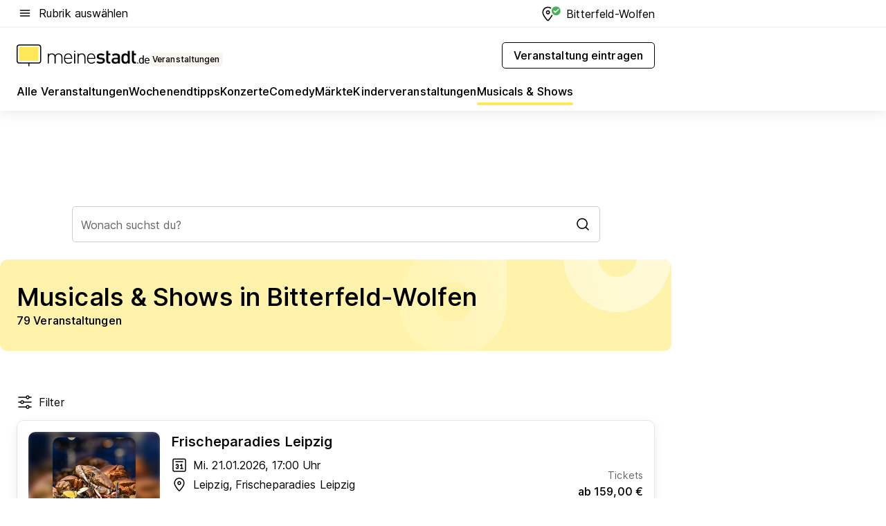

--- FILE ---
content_type: text/html; charset=utf-8
request_url: https://veranstaltungen.meinestadt.de/bitterfeld-wolfen/musicals-shows/alle
body_size: 109907
content:
<!DOCTYPE html><html lang="de"><head><meta charset="UTF-8"><meta name="referrer" content="unsafe-url"><meta name="viewport" content="width=device-width, initial-scale=1.0"><meta http-equiv="X-UA-Compatible" content="ie=edge"><title>Musicals &amp; Shows in Bitterfeld-Wolfen 2026 - Termine &amp; Tickets</title><meta name="description" content="Informiere dich über aktuelle Musicals &amp; Shows in Bitterfeld-Wolfen und Umgebung. Alle Informationen und Tickets findest du bei uns!"><meta name="robots" content="all"><link rel="canonical" href="https://veranstaltungen.meinestadt.de/bitterfeld-wolfen/musicals-shows/alle"><meta property="og:site_name" content="meinestadt.de"><meta property="og:locale" content="de_DE"><meta property="og:type" content="website"><meta property="twitter:site" content="@meinestadt.de"><meta property="twitter:site:id" content="18801608"><meta property="twitter:card" content="summary_large_image"><meta property="fb:app_id" content="1142750435829968"><meta property="fb:pages" content="64154755476"><link rel="dns-prefetch" href="https://image-resize.meinestadt.de"><link rel="dns-prefetch" href="https://cluster-services.meinestadt.de"><link rel="preconnect" href="https://image-resize.meinestadt.de"><link rel="preconnect" href="https://cluster-services.meinestadt.de"><link href="https://cluster-services.meinestadt.de/fonts/v1/inter/fonts.css" rel="stylesheet"><link rel="preload" href="//securepubads.g.doubleclick.net/tag/js/gpt.js" as="script"><style>/*! normalize.css v8.0.1 | MIT License | github.com/necolas/normalize.css */html{line-height:1.15;-webkit-text-size-adjust:100%}body{margin:0}main{display:block}h1{font-size:2em;margin:.67em 0}hr{box-sizing:content-box;height:0;overflow:visible}pre{font-family:monospace,monospace;font-size:1em}a{background-color:transparent}abbr[title]{border-bottom:none;text-decoration:underline;-webkit-text-decoration:underline dotted;text-decoration:underline dotted}b,strong{font-weight:bolder}code,kbd,samp{font-family:monospace,monospace;font-size:1em}small{font-size:80%}sub,sup{font-size:75%;line-height:0;position:relative;vertical-align:baseline}sub{bottom:-.25em}sup{top:-.5em}img{border-style:none}button,input,optgroup,select,textarea{font-family:inherit;font-size:100%;line-height:1.15;margin:0}button,input{overflow:visible}button,select{text-transform:none}[type=button],[type=reset],[type=submit],button{-webkit-appearance:button}[type=button]::-moz-focus-inner,[type=reset]::-moz-focus-inner,[type=submit]::-moz-focus-inner,button::-moz-focus-inner{border-style:none;padding:0}[type=button]:-moz-focusring,[type=reset]:-moz-focusring,[type=submit]:-moz-focusring,button:-moz-focusring{outline:1px dotted ButtonText}fieldset{padding:.35em .75em .625em}legend{box-sizing:border-box;color:inherit;display:table;max-width:100%;padding:0;white-space:normal}progress{vertical-align:baseline}textarea{overflow:auto}[type=checkbox],[type=radio]{box-sizing:border-box;padding:0}[type=number]::-webkit-inner-spin-button,[type=number]::-webkit-outer-spin-button{height:auto}[type=search]{-webkit-appearance:textfield;outline-offset:-2px}[type=search]::-webkit-search-decoration{-webkit-appearance:none}::-webkit-file-upload-button{-webkit-appearance:button;font:inherit}:-webkit-autofill{-webkit-text-fill-color:fieldtext}details{display:block}summary{display:list-item}[hidden],template{display:none}blockquote,body,dd,dl,fieldset,figure,h1,h2,h3,h4,h5,h6,hr,legend,ol,p,pre,ul{margin:0;padding:0}li>ol,li>ul{margin-bottom:0}table{border-collapse:collapse;border-spacing:0}fieldset{border:0;min-width:0}button,input,select{-webkit-appearance:none;-moz-appearance:none;appearance:none;background-color:transparent;border:0;color:#000;font-family:Inter,sans-serif;font-size:14px;letter-spacing:.1px;line-height:22px;margin:0;outline:none!important;padding:0}@media screen and (min-width:375px){button,input,select{font-size:14px;letter-spacing:.1px;line-height:22px}}@media screen and (min-width:1280px){button,input,select{font-size:14px;letter-spacing:.1px;line-height:22px}}button:disabled,input:disabled,select:disabled{opacity:1;-webkit-text-fill-color:currentColor}button[type=submit],input[type=submit],select[type=submit]{font-weight:400}textarea{background-color:transparent;border:0;padding:0;resize:none}html{box-sizing:border-box;font-size:10px;min-height:100%;overflow-y:scroll}html *{box-sizing:inherit}html :after,html :before{box-sizing:inherit;display:block}body{color:#000;font-family:Inter,sans-serif;font-size:14px;letter-spacing:.1px;line-height:22px;position:relative}@media screen and (min-width:375px){body{font-size:14px;letter-spacing:.1px;line-height:22px}}@media screen and (min-width:1280px){body{font-size:14px;letter-spacing:.1px;line-height:22px}}button:disabled,input[type=button]:disabled,input[type=submit]:disabled{cursor:not-allowed}*{-webkit-tap-highlight-color:rgba(0,0,0,0);-moz-tap-highlight-color:transparent}:focus,:hover{outline:none}input:-webkit-autofill,input:-webkit-autofill:active,input:-webkit-autofill:focus,input:-webkit-autofill:hover{-webkit-transition:color 9999s ease-out,background-color 9999s ease-out;-webkit-transition-delay:9999s}a{color:#000;text-decoration:none;text-decoration-line:none}a:active,a:focus,a:hover,a:visited{color:#000;text-decoration:none}h1{font-size:22px;letter-spacing:.1px;line-height:30px}@media screen and (min-width:375px){h1{font-size:26px;letter-spacing:.1px;line-height:34px}}@media screen and (min-width:1280px){h1{font-size:36px;letter-spacing:.1px;line-height:44px}}h2{font-size:20px;letter-spacing:.1px;line-height:28px}@media screen and (min-width:375px){h2{font-size:22px;letter-spacing:.1px;line-height:30px}}@media screen and (min-width:1280px){h2{font-size:28px;letter-spacing:.1px;line-height:36px}}h3{font-size:18px;letter-spacing:.1px;line-height:26px}@media screen and (min-width:375px){h3{font-size:18px;letter-spacing:.1px;line-height:26px}}@media screen and (min-width:1280px){h3{font-size:20px;letter-spacing:.1px;line-height:28px}}h4{font-size:16px;letter-spacing:.1px;line-height:24px}@media screen and (min-width:375px){h4{font-size:16px;letter-spacing:.1px;line-height:24px}}@media screen and (min-width:1280px){h4{font-size:16px;letter-spacing:.1px;line-height:24px}}h5{font-size:14px;letter-spacing:.1px;line-height:22px}@media screen and (min-width:375px){h5{font-size:14px;letter-spacing:.1px;line-height:22px}}@media screen and (min-width:1280px){h5{font-size:14px;letter-spacing:.1px;line-height:22px}}h6{font-size:14px;letter-spacing:.1px;line-height:22px}@media screen and (min-width:375px){h6{font-size:14px;letter-spacing:.1px;line-height:22px}}@media screen and (min-width:1280px){h6{font-size:14px;letter-spacing:.1px;line-height:22px}}html{bottom:0;left:0;overflow-x:hidden;position:relative;right:0;top:0;-webkit-overflow-scrolling:touch}@supports (scrollbar-gutter:stable){html{scrollbar-gutter:stable}}@supports not (scrollbar-gutter:stable){html{overflow-y:scroll}}html.-noScroll{overflow:hidden}html.-noScroll::-webkit-scrollbar{display:none}@supports not (scrollbar-gutter:stable){@media screen and (min-width:768px){html.-noScroll,html.-noScroll .ms-cookie-banner{padding-right:15px}}}html.-noScroll body{height:100%;overflow:hidden;width:100%}form{margin:0}select{-webkit-appearance:none}::-ms-clear{display:none}button:focus{outline:0!important}</style><style>.ms-defaultView{display:grid;grid-template-areas:"smartBanner smartBanner smartBanner" "header header header" "m0 m0 m0" "stage stage stage" ". main ." "footer footer footer";grid-template-rows:auto auto auto auto 1fr auto;min-height:100%;width:100%}@media screen and (min-width:768px){.ms-defaultView{grid-template-areas:"header header header" "header header header" ". p0 ." "stage stage skyRight" "skyLeft main skyRight" "footer footer footer";grid-template-rows:auto auto auto auto 1fr auto}}@media screen and (min-width:1280px){.ms-defaultView{grid-template-areas:"header header header" "header header header" ". p0 ." "stage stage stage" "skyLeft main skyRight" "footer footer footer";grid-template-rows:auto auto auto auto 1fr auto}}.ms-defaultView{grid-template-columns:0 minmax(0,768px) 0}@media screen and (min-width:768px){.ms-defaultView{grid-template-columns:0 768px 1fr}}@media screen and (min-width:1280px){.ms-defaultView{grid-template-columns:1fr 970px minmax(310px,1fr)}}@media screen and (min-width:1440px){.ms-defaultView{grid-template-columns:minmax(160px,1fr) 970px minmax(310px,1fr)}}@media screen and (min-width:1600px){.ms-defaultView{grid-template-columns:minmax(160px,1fr) 1140px minmax(310px,1fr)}}.ms-defaultView__smartBanner{grid-area:smartBanner}.ms-defaultView__header{grid-area:header;margin-bottom:24px}@media screen and (min-width:768px){.ms-defaultView__m0,.ms-defaultView__m9{display:none}}.ms-defaultView__m0{grid-area:m0;padding-bottom:5px;padding-top:5px}.ms-defaultView__p2,.ms-defaultView__p5{display:none;padding-bottom:10px}@media screen and (min-width:768px){.ms-defaultView__p2,.ms-defaultView__p5{display:block}}.ms-defaultView__p2{grid-area:skyRight}.ms-defaultView__p5{grid-area:skyLeft;justify-self:end;padding-right:10px}@media screen and (max-width:1440px){.ms-defaultView__p5{display:none}}.ms-defaultView__p0{display:none;grid-area:p0;justify-content:center}@media screen and (min-width:768px){.ms-defaultView__p0{display:flex}}.ms-defaultView__main{grid-area:main}.ms-defaultView__stage{grid-area:stage;z-index:5}.ms-defaultView__footer{grid-area:footer}.ms-defaultView__linkunits{margin-bottom:30px}.ms-defaultView.-hasStage .ms-defaultView__p2{padding-top:10px}.ms-defaultView.-hasStage .ms-defaultView__header{margin-bottom:0}@media screen and (min-width:1280px){.ms-defaultView.-hasStage .ms-defaultView__header{margin-bottom:24px}.ms-defaultView.-stageWithAds{grid-template-areas:"header header header" "header header header" ". p0 ." "skyLeft stage skyRight" "skyLeft main skyRight" "footer footer footer"}}.ms-header[data-v-3396afb3]{box-shadow:0 4px 12px 0 rgba(0,0,0,.04),0 7px 25px 0 rgba(0,0,0,.04);display:flex;flex-direction:column;position:relative;width:100%}@media screen and (min-width:1280px){.ms-header[data-v-3396afb3]{padding-bottom:8px}.ms-header[data-v-3396afb3]:before{background-color:#f5f5f5;content:"";display:block;height:2px;left:0;position:absolute;top:38px;width:100%;z-index:-1}}.ms-header__lowerSection[data-v-3396afb3],.ms-header__middleSection[data-v-3396afb3],.ms-header__upperSection[data-v-3396afb3]{display:grid;grid-template-areas:". content .";grid-template-columns:0 minmax(0,768px) 0}@media screen and (min-width:768px){.ms-header__lowerSection[data-v-3396afb3],.ms-header__middleSection[data-v-3396afb3],.ms-header__upperSection[data-v-3396afb3]{grid-template-columns:0 768px 1fr}}@media screen and (min-width:1280px){.ms-header__lowerSection[data-v-3396afb3],.ms-header__middleSection[data-v-3396afb3],.ms-header__upperSection[data-v-3396afb3]{grid-template-columns:1fr 970px minmax(310px,1fr)}}@media screen and (min-width:1440px){.ms-header__lowerSection[data-v-3396afb3],.ms-header__middleSection[data-v-3396afb3],.ms-header__upperSection[data-v-3396afb3]{grid-template-columns:minmax(160px,1fr) 970px minmax(310px,1fr)}}@media screen and (min-width:1600px){.ms-header__lowerSection[data-v-3396afb3],.ms-header__middleSection[data-v-3396afb3],.ms-header__upperSection[data-v-3396afb3]{grid-template-columns:minmax(160px,1fr) 1140px minmax(310px,1fr)}}@media screen and (min-width:1280px){.ms-header__middleSection[data-v-3396afb3]{background-color:#f7f6ef}}.ms-header__lowerSectionContent[data-v-3396afb3],.ms-header__middleSectionContent[data-v-3396afb3],.ms-header__upperSectionContent[data-v-3396afb3]{display:grid;grid-area:content}@media screen and (min-width:1280px){.ms-header__lowerSectionContent[data-v-3396afb3],.ms-header__middleSectionContent[data-v-3396afb3],.ms-header__upperSectionContent[data-v-3396afb3]{padding-left:24px;padding-right:24px}}.ms-header__upperSectionContent[data-v-3396afb3]{grid-template-areas:"burgerMenuBtn logo .";grid-template-columns:1fr 1fr 1fr}@media screen and (min-width:1280px){.ms-header__upperSectionContent[data-v-3396afb3]{font-size:16px;grid-template-areas:"burgerMenuBtn .";grid-template-columns:1fr auto;height:40px;letter-spacing:.1px;line-height:24px}}@media screen and (min-width:1280px) and (min-width:375px){.ms-header__upperSectionContent[data-v-3396afb3]{font-size:16px;letter-spacing:.1px;line-height:24px}}@media screen and (min-width:1280px) and (min-width:1280px){.ms-header__upperSectionContent[data-v-3396afb3]{font-size:16px;letter-spacing:.1px;line-height:24px}}.ms-header__middleSectionContent[data-v-3396afb3]{grid-template-areas:"relocation";grid-template-columns:1fr}@media screen and (min-width:1280px){.ms-header__lowerSectionContent[data-v-3396afb3]{grid-template-areas:"logo          linkArea" "nav           nav";grid-template-columns:auto 1fr}}.ms-header__metaActions[data-v-3396afb3]{align-items:center;display:flex;gap:24px;justify-content:center;justify-self:end}@media screen and (min-width:768px){.ms-header__metaActions[data-v-3396afb3]{justify-content:flex-end}}.ms-header__burgerMenu[data-v-3396afb3]{grid-area:burgerMenuBtn}.ms-header__linkArea[data-v-3396afb3]{grid-area:linkArea}.ms-header__logo[data-v-3396afb3]{grid-area:logo}.ms-header__navBar[data-v-3396afb3]{grid-area:nav}.ms-header__relocation[data-v-3396afb3]{background-color:#f7f6ef;border-radius:10px;grid-area:relocation;margin-bottom:16px;margin-left:16px;margin-right:16px}@media screen and (min-width:1280px){.ms-header__relocation[data-v-3396afb3]{border-radius:none;margin:0}}.ms-header__bookmark[data-v-3396afb3],.ms-header__login[data-v-3396afb3]{align-self:center;justify-self:end}.ms-header__relocationToggle[data-v-3396afb3]{align-self:center;justify-self:center}@media screen and (min-width:1280px){.ms-header__relocationToggle[data-v-3396afb3]{justify-self:end}}.ms-header.-noBorderTop[data-v-3396afb3]:before{content:none}.ms-header.-noBorderBottom[data-v-3396afb3]{border-bottom:0;margin-bottom:0}.ms-smartBanner[data-v-41f22f7c]{align-items:center;background-color:#333;color:#fff;display:flex;min-height:80px;padding:10px;position:relative}.ms-smartBanner__closeBtn[data-v-41f22f7c]{align-self:center;cursor:pointer;display:block;height:14px;width:14px}.ms-smartBanner__closeBtn[data-v-41f22f7c],.ms-smartBanner__cta[data-v-41f22f7c],.ms-smartBanner__logo[data-v-41f22f7c]{cursor:pointer}.ms-smartBanner__logo[data-v-41f22f7c]{border-radius:13px;display:block;height:50px;margin-left:5px;width:50px}@media screen and (min-width:375px){.ms-smartBanner__logo[data-v-41f22f7c]{height:60px;margin-left:10px;width:60px}}.ms-smartBanner__description[data-v-41f22f7c],.ms-smartBanner__name[data-v-41f22f7c],.ms-smartBanner__rating[data-v-41f22f7c]{font-size:12px;letter-spacing:.1px;line-height:20px}@media screen and (min-width:375px){.ms-smartBanner__description[data-v-41f22f7c],.ms-smartBanner__name[data-v-41f22f7c],.ms-smartBanner__rating[data-v-41f22f7c]{font-size:12px;letter-spacing:.1px;line-height:20px}}@media screen and (min-width:1280px){.ms-smartBanner__description[data-v-41f22f7c],.ms-smartBanner__name[data-v-41f22f7c],.ms-smartBanner__rating[data-v-41f22f7c]{font-size:12px;letter-spacing:.1px;line-height:20px}}.ms-smartBanner__name[data-v-41f22f7c]{font-weight:525}.ms-smartBanner__rating[data-v-41f22f7c]{margin-top:auto}.ms-smartBanner__cta[data-v-41f22f7c]{border:1px solid #fff;border-radius:3px;bottom:10px;box-sizing:border-box;font-size:14px;letter-spacing:.1px;line-height:22px;padding:5px 10px;position:absolute;right:10px;-webkit-user-select:none;-moz-user-select:none;user-select:none}@media screen and (min-width:375px){.ms-smartBanner__cta[data-v-41f22f7c]{font-size:14px;letter-spacing:.1px;line-height:22px}}@media screen and (min-width:1280px){.ms-smartBanner__cta[data-v-41f22f7c]{font-size:14px;letter-spacing:.1px;line-height:22px}}@media screen and (min-width:375px){.ms-smartBanner__cta[data-v-41f22f7c]{padding:5px 15px}}.ms-smartBanner__cta[data-v-41f22f7c],.ms-smartBanner__cta[data-v-41f22f7c]:visited{color:#fff}.ms-smartBanner__cta[data-v-41f22f7c]:active,.ms-smartBanner__cta[data-v-41f22f7c]:hover{background-color:#fff;border-color:#333;color:#333}.ms-smartBanner__textWrapper[data-v-41f22f7c]{display:flex;flex-direction:column;height:100%;margin-left:5px}@media screen and (min-width:375px){.ms-smartBanner__textWrapper[data-v-41f22f7c]{margin-left:10px}}.ms-smartBanner__star[data-v-41f22f7c]{display:inline;fill:#fc0;height:1em;width:1em}.ms-smartBanner__star+.ms-smartBanner__star[data-v-41f22f7c]{margin-left:1px}.ms-smartBanner__star.-empty[data-v-41f22f7c]{color:#fff}.ms-adPlace[data-v-7a86a1e5]{display:flex;justify-content:center;position:relative}.ms-adPlace__placement[data-v-7a86a1e5]{max-width:100%}.ms-adPlace.-p0[data-v-7a86a1e5]{padding-bottom:5px}.ms-adPlace.-p2[data-v-7a86a1e5]{justify-content:flex-start;padding-left:10px}.ms-adPlace.-p3[data-v-7a86a1e5],.ms-adPlace.-p4[data-v-7a86a1e5]{display:none;margin-bottom:20px;text-align:center;width:300px}@media screen and (min-width:768px){.ms-adPlace.-p3[data-v-7a86a1e5],.ms-adPlace.-p4[data-v-7a86a1e5]{display:block}}.ms-adPlace.-m0[data-v-7a86a1e5]{width:100%}.ms-adPlace.-m9[data-v-7a86a1e5]{position:fixed;top:0;z-index:7000000}.ms-adPlace.-m0sticky[data-v-7a86a1e5]{left:0;position:fixed;top:0;z-index:4000000}.ms-adPlace.-p2[data-v-7a86a1e5],.ms-adPlace.-sticky[data-v-7a86a1e5]{position:sticky;top:10px}.ms-adPlace.-c1[data-v-7a86a1e5],.ms-adPlace.-c2[data-v-7a86a1e5],.ms-adPlace.-c3[data-v-7a86a1e5]{align-items:center;display:flex;height:auto;justify-content:center;margin-left:-20px;margin-right:-20px;text-align:center}.ms-adPlace.-m1[data-v-7a86a1e5]:not(.-disturber),.ms-adPlace.-m2[data-v-7a86a1e5]:not(.-disturber),.ms-adPlace.-m3[data-v-7a86a1e5]:not(.-disturber),.ms-adPlace.-m4[data-v-7a86a1e5]:not(.-disturber),.ms-adPlace.-m5[data-v-7a86a1e5]:not(.-disturber),.ms-adPlace.-m6[data-v-7a86a1e5]:not(.-disturber),.ms-adPlace.-m7[data-v-7a86a1e5]:not(.-disturber),.ms-adPlace.-mx[data-v-7a86a1e5]:not(.-disturber),.ms-adPlace.-n0[data-v-7a86a1e5]:not(.-disturber),.ms-adPlace.-n1[data-v-7a86a1e5]:not(.-disturber),.ms-adPlace.-n2[data-v-7a86a1e5]:not(.-disturber),.ms-adPlace.-n3[data-v-7a86a1e5]:not(.-disturber),.ms-adPlace.-n4[data-v-7a86a1e5]:not(.-disturber),.ms-adPlace.-n5[data-v-7a86a1e5]:not(.-disturber){margin-bottom:20px}@media screen and (min-width:768px){.ms-adPlace.-mobile[data-v-7a86a1e5]{display:none}}.ms-adPlace.-desktop[data-v-7a86a1e5]{display:none}@media screen and (min-width:768px){.ms-adPlace.-desktop[data-v-7a86a1e5]{display:flex}}@charset "UTF-8";.dot[data-v-342a9404]:before{color:#ff5151;content:"●";font-size:18px;position:absolute;right:0;top:-6px}.ms-headerLogo__extraText--truncated[data-v-d9ea6298]{overflow:hidden;text-overflow:ellipsis;white-space:nowrap}.ms-headerLogo[data-v-d9ea6298]{display:flex;height:100%;justify-content:center;width:100%}@media screen and (min-width:1280px){.ms-headerLogo[data-v-d9ea6298]{height:auto;justify-content:flex-start;width:auto}}.ms-headerLogo__slogan[data-v-d9ea6298]{align-items:center;display:flex;flex-direction:column;padding-bottom:16px;padding-top:8px;position:relative}@media screen and (min-width:1280px){.ms-headerLogo__slogan[data-v-d9ea6298]{align-items:center;flex-direction:row;gap:8px;height:32px;justify-content:flex-start;margin:24px 0;padding-bottom:0;padding-top:0;position:relative}}.ms-headerLogo__svg[data-v-d9ea6298]{height:29px;max-width:174px;min-width:174px;width:174px}@media screen and (min-width:1280px){.ms-headerLogo__svg[data-v-d9ea6298]{height:100%;max-width:192px;width:192px}}.ms-headerLogo__channelLabel[data-v-d9ea6298]{align-self:flex-end;background-color:#f7f6ef;border-radius:5px;font-size:12px;font-weight:525;letter-spacing:.1px;line-height:20px;padding:1px 2px;-webkit-user-select:none;-moz-user-select:none;user-select:none}@media screen and (min-width:375px){.ms-headerLogo__channelLabel[data-v-d9ea6298]{font-size:12px;letter-spacing:.1px;line-height:20px}}@media screen and (min-width:1280px){.ms-headerLogo__channelLabel[data-v-d9ea6298]{align-self:center;font-size:12px;letter-spacing:.1px;line-height:20px;margin-top:auto;padding:0 4px;position:relative;right:auto;top:auto}}.ms-headerLogo__extraText[data-v-d9ea6298]{font-size:12px;letter-spacing:.1px;line-height:20px;margin-left:47px;margin-top:5px}@media screen and (min-width:375px){.ms-headerLogo__extraText[data-v-d9ea6298]{font-size:12px;letter-spacing:.1px;line-height:20px}}@media screen and (min-width:1280px){.ms-headerLogo__extraText[data-v-d9ea6298]{font-size:12px;letter-spacing:.1px;line-height:20px}}.ms-headerLogo__extraText--truncated[data-v-d9ea6298]{width:170px}.ms-headerLogo.-noLabel .ms-headerLogo__slogan[data-v-d9ea6298]{height:76px;justify-content:center;padding-bottom:0;padding-top:0}.ms-navBar[data-v-d1b54ae8],.ms-navBar__items[data-v-d1b54ae8]{max-width:100%;width:100%}.ms-navBar__items[data-v-d1b54ae8]{display:flex;flex-direction:row;gap:16px}@media screen and (min-width:1280px){.ms-navBar__items[data-v-d1b54ae8]{gap:32px}}.ms-navBar__item[data-v-d1b54ae8]{list-style:none;position:relative}.ms-navBar__item.-hidden[data-v-d1b54ae8]{opacity:0;pointer-events:none}.ms-navBar__itemLink[data-v-d1b54ae8]{color:#000;cursor:pointer;display:block;font-size:16px;font-weight:525;letter-spacing:.1px;line-height:24px;padding-bottom:8px}@media screen and (min-width:375px){.ms-navBar__itemLink[data-v-d1b54ae8]{font-size:16px;letter-spacing:.1px;line-height:24px}}@media screen and (min-width:1280px){.ms-navBar__itemLink[data-v-d1b54ae8]{font-size:16px;letter-spacing:.1px;line-height:24px}}.ms-navBar__itemLink[data-v-d1b54ae8]:after{border-radius:4px;bottom:0;content:"";height:4px;left:0;position:absolute;transform:scaleX(0);transform-origin:center;transition-duration:.3s;transition-property:background-color,transform;transition-timing-function:cubic-bezier(.4,0,.2,1);width:100%}.ms-navBar__itemLink.-active[data-v-d1b54ae8]:after,.ms-navBar__itemLink[data-v-d1b54ae8]:hover:after{background-color:#ffe857;transform:scaleX(1)}.ms-navBar__itemLink[data-v-d1b54ae8]:active:after{background-color:#fc0;transform:scaleX(1.1)}.ms-navBar__itemLink.-currentChannel[data-v-d1b54ae8]{pointer-events:none}.ms-navBar__itemLink.-currentChannel[data-v-d1b54ae8]:after{background-image:linear-gradient(#ffe857,#ffe857);background-size:100% 4px;border-radius:2px}.ms-navBar__itemLink.-hideHighlighting[data-v-d1b54ae8]:after{background-image:linear-gradient(180deg,#f5f5f5,#f5f5f5);background-size:0 4px}.ms-navBar__itemLink.-noPaddingRight[data-v-d1b54ae8]:hover:after{width:100%}.ms-navBar__itemLink.-noPaddingRight[data-v-d1b54ae8]:active:after{left:-4px;width:calc(100% + 8px)}.ms-navBar__itemLink.-noPaddingRight .ms-navBar__itemLinkText[data-v-d1b54ae8]{padding-right:5px;white-space:nowrap}.ms-navBar__itemLinkText[data-v-d1b54ae8]{white-space:nowrap}.ms-offcanvasNav[data-v-47fe3c3d]{position:relative;z-index:6000020}.ms-offcanvasNav[data-v-47fe3c3d]:before{background-color:#333;bottom:0;content:"";height:100vh;left:0;opacity:0;pointer-events:none;position:fixed;top:0;transition-duration:.3s;transition-property:opacity,-webkit-backdrop-filter;transition-property:backdrop-filter,opacity;transition-property:backdrop-filter,opacity,-webkit-backdrop-filter;transition-timing-function:cubic-bezier(.4,0,.2,1);width:100vw;will-change:backdrop-filter}@supports ((-webkit-backdrop-filter:blur()) or (backdrop-filter:blur())){.ms-offcanvasNav[data-v-47fe3c3d]:before{-webkit-backdrop-filter:blur(0);backdrop-filter:blur(0)}}.ms-offcanvasNav[data-v-47fe3c3d]:before{z-index:-1}.ms-offcanvasNav.-open .ms-offcanvasNav__drawer[data-v-47fe3c3d]{transform:translateX(0)}.ms-offcanvasNav.-open[data-v-47fe3c3d]:before{cursor:pointer;opacity:.75;pointer-events:all}@supports ((-webkit-backdrop-filter:blur()) or (backdrop-filter:blur())){.ms-offcanvasNav.-open[data-v-47fe3c3d]:before{-webkit-backdrop-filter:blur(1px);backdrop-filter:blur(1px)}}.ms-offcanvasNav__drawer[data-v-47fe3c3d]{background-color:#fff;bottom:0;display:flex;flex-direction:column;left:0;position:fixed;right:0;top:0;transform:translateX(-100%);transition:transform .3s cubic-bezier(.4,0,.2,1);width:100vw;z-index:0}@media screen and (min-width:768px){.ms-offcanvasNav__drawer[data-v-47fe3c3d]{width:320px}}.ms-offcanvasNav__layerWrapper[data-v-47fe3c3d]{display:flex;flex-grow:1;min-width:100%;overflow:hidden;position:relative;z-index:5}.ms-offcanvasNav__level0[data-v-47fe3c3d],.ms-offcanvasNav__level1[data-v-47fe3c3d]{bottom:0;display:flex;flex-direction:column;left:0;overflow:hidden;position:absolute;right:0;top:0;transition:transform .3s cubic-bezier(.4,0,.2,1)}.ms-offcanvasNav__level0[data-v-47fe3c3d]{transform:translateX(0)}.ms-offcanvasNav__level0.-open[data-v-47fe3c3d]{transform:translateX(-100%)}.ms-offcanvasNav__level1[data-v-47fe3c3d]{transform:translateX(100%)}.ms-offcanvasNav__level1.-open[data-v-47fe3c3d]{transform:translateX(0)}.ms-offcanvasNav__nav[data-v-47fe3c3d]{align-items:center;background-color:#fff;display:flex;justify-content:space-between;padding-left:32px;padding-right:32px;padding-top:32px;width:100%}.ms-offcanvasNav__icon[data-v-47fe3c3d]{height:24px;width:24px}.ms-offcanvasNav__backBtn[data-v-47fe3c3d],.ms-offcanvasNav__closeBtn[data-v-47fe3c3d]{align-items:center;cursor:pointer;display:flex;height:100%}.ms-offcanvasNav__backBtn+.ms-offcanvasNav__backBtn[data-v-47fe3c3d],.ms-offcanvasNav__backBtn+.ms-offcanvasNav__closeBtn[data-v-47fe3c3d],.ms-offcanvasNav__closeBtn+.ms-offcanvasNav__backBtn[data-v-47fe3c3d],.ms-offcanvasNav__closeBtn+.ms-offcanvasNav__closeBtn[data-v-47fe3c3d]{margin-left:auto}.ms-offcanvasNav__backBtn.-noPointer[data-v-47fe3c3d],.ms-offcanvasNav__closeBtn.-noPointer[data-v-47fe3c3d]{cursor:auto}.ms-offcanvasNav__headline[data-v-47fe3c3d],.ms-offcanvasNav__link[data-v-47fe3c3d]{flex-shrink:0}.ms-offcanvasNav__headline[data-v-47fe3c3d]{align-items:center;display:flex;flex-direction:column;font-size:18px;font-weight:525;letter-spacing:.1px;line-height:26px;padding-bottom:48px;padding-top:24px;text-align:center}@media screen and (min-width:375px){.ms-offcanvasNav__headline[data-v-47fe3c3d]{font-size:18px;letter-spacing:.1px;line-height:26px}}@media screen and (min-width:1280px){.ms-offcanvasNav__headline[data-v-47fe3c3d]{font-size:20px;letter-spacing:.1px;line-height:28px}}.ms-offcanvasNav__link[data-v-47fe3c3d]{align-items:center;cursor:pointer;display:flex;font-size:16px;font-weight:525;height:50px;justify-content:space-between;letter-spacing:.1px;line-height:24px;padding-left:32px;padding-right:32px;position:relative;width:100%}@media screen and (min-width:375px){.ms-offcanvasNav__link[data-v-47fe3c3d]{font-size:16px;letter-spacing:.1px;line-height:24px}}@media screen and (min-width:1280px){.ms-offcanvasNav__link[data-v-47fe3c3d]{font-size:16px;letter-spacing:.1px;line-height:24px}}.ms-offcanvasNav__link[data-v-47fe3c3d]:after{border-radius:2px;bottom:0;content:"";left:0;position:absolute;top:0;width:5px}.ms-offcanvasNav__link[data-v-47fe3c3d]:hover:after{background-color:#f1ede0}.ms-offcanvasNav__link.-active[data-v-47fe3c3d]{font-weight:525}.ms-offcanvasNav__link.-active[data-v-47fe3c3d]:after{background-color:#ffda00}.ms-offcanvasNav__body[data-v-47fe3c3d]{flex-shrink:1;overflow-y:auto;-webkit-overflow-scrolling:touch}.ms-offcanvasNav__btnArea[data-v-47fe3c3d]{box-shadow:0 4px 12px 0 rgba(0,0,0,.04),0 7px 25px 0 rgba(0,0,0,.04);display:flex;flex-direction:column;flex-shrink:0;gap:8px;justify-self:flex-end;margin-top:auto;padding:32px}.ms-offcanvasNav__cta[data-v-47fe3c3d]{align-items:center;background-color:#ffda00;display:flex;flex-grow:1;justify-content:center;min-height:50px;min-width:50%;padding-left:5px;padding-right:5px;text-align:center}.ms-offcanvasNav__cta.-secondary[data-v-47fe3c3d]{background:#fff}.ms-offcanvasNav__channelIcon[data-v-47fe3c3d]{background-color:#fbfaf7;border-radius:50%;margin-bottom:8px}.cs-bookmark-icon[data-v-3aada5eb]{display:block;position:relative}.cs-bookmark-icon[data-v-3aada5eb]:after{background-color:#f14165;border:2px solid #fff;border-radius:50%;content:"";height:10px;opacity:0;position:absolute;right:1px;top:1px;transition:opacity .2s cubic-bezier(.4,0,.2,1);width:10px}.cs-bookmark-icon__icon[data-v-3aada5eb]{height:24px;width:24px}.cs-bookmark-icon.-hasDot[data-v-3aada5eb]:after{opacity:1}.ms-textLink.-truncated .ms-textLink__textWrapper[data-v-38ea909b],.ms-textLink__suffix[data-v-38ea909b]{overflow:hidden;text-overflow:ellipsis;white-space:nowrap}.ms-textLink[data-v-38ea909b]{align-items:flex-start;cursor:pointer;display:flex}.ms-textLink .ms-textLink__text[data-v-38ea909b]{background-image:linear-gradient(#fc0,#fc0);background-position:50% 100%;background-repeat:no-repeat;background-size:0 2px;transition:background-size .3s ease-in}.ms-textLink:focus .ms-textLink__text[data-v-38ea909b],.ms-textLink:hover .ms-textLink__text[data-v-38ea909b]{background-size:100% 2px}.ms-textLink:active .ms-textLink__text[data-v-38ea909b]{background-image:linear-gradient(#fc0,#fc0);background-size:100% 2px}.ms-textLink__svg[data-v-38ea909b]{color:#fc0;display:inline-block;height:22px;margin-right:5px;min-width:12px;width:12px}@media screen and (min-width:768px){.ms-textLink__svg[data-v-38ea909b]{height:22px}}.ms-textLink.-copylink[data-v-38ea909b]{color:inherit;display:inline-block;font-size:inherit;font-weight:inherit}.ms-textLink.-copylink .ms-textLink__text[data-v-38ea909b]{background-image:linear-gradient(#fc0,#fc0);background-position:50% 100%;background-repeat:no-repeat;background-size:80% 2px;transition:background-size .3s ease-in}.ms-textLink.-copylink:focus .ms-textLink__text[data-v-38ea909b],.ms-textLink.-copylink:hover .ms-textLink__text[data-v-38ea909b]{background-size:100% 2px}.ms-textLink.-copylink:active .ms-textLink__text[data-v-38ea909b]{background-image:linear-gradient(#333,#333);background-size:100% 2px}.ms-textLink.-hyphens[data-v-38ea909b]{-webkit-hyphens:auto;hyphens:auto;word-break:normal}.ms-textLink.-anchorLink[data-v-38ea909b]{display:inline}.ms-textLink.-clickArea[data-v-38ea909b]:after{bottom:0;content:"";left:0;position:absolute;right:0;top:0}.ms-textLink__suffix[data-v-38ea909b]{color:#999;margin-left:5px}.ms-button[data-v-0cd7eb0c]{background-color:#ffda00;border:1px solid #ffda00;border-radius:3px;cursor:pointer;display:inline-block;height:50px;max-height:50px;min-height:50px;padding-left:30px;padding-right:30px;position:relative;transition-duration:.3s;transition-property:color,background-color,border-color;transition-timing-function:cubic-bezier(.4,0,.2,1);-webkit-user-select:none;-moz-user-select:none;user-select:none}.ms-button[data-v-0cd7eb0c]:active,.ms-button[data-v-0cd7eb0c]:focus,.ms-button[data-v-0cd7eb0c]:hover{background-color:#feba2e;border-color:#feba2e}.ms-button[data-v-0cd7eb0c]:disabled{background-color:#fced96;border-color:#fced96;color:#999;cursor:not-allowed}.ms-button[data-v-0cd7eb0c]:active:not(:disabled){transform:translateY(2px)}.ms-button__flexWrapper[data-v-0cd7eb0c]{align-items:center;display:flex;height:100%;justify-content:center}.ms-button__icon[data-v-0cd7eb0c]{height:25px;margin-right:10px;width:25px}.ms-button__loader[data-v-0cd7eb0c]{display:none;left:50%;position:absolute;top:50%;transform:translate(-50%,-50%)}.ms-button.-secondary[data-v-0cd7eb0c]{background-color:#f5f5f5;border-color:#ccc}.ms-button.-secondary[data-v-0cd7eb0c]:active,.ms-button.-secondary[data-v-0cd7eb0c]:focus,.ms-button.-secondary[data-v-0cd7eb0c]:hover{background-color:#ccc}.ms-button.-secondary[data-v-0cd7eb0c]:disabled{background-color:#f5f5f5}.ms-button.-inverted[data-v-0cd7eb0c]{background-color:transparent;border-color:#fff;color:#fff}.ms-button.-inverted[data-v-0cd7eb0c]:active,.ms-button.-inverted[data-v-0cd7eb0c]:focus,.ms-button.-inverted[data-v-0cd7eb0c]:hover{background-color:#fff;color:#333}.ms-button.-inverted[data-v-0cd7eb0c]:disabled{background-color:#f5f5f5}.ms-button.-small[data-v-0cd7eb0c]{height:30px;max-height:30px;min-height:30px}.ms-button.-noTextWrap[data-v-0cd7eb0c]{white-space:nowrap}.ms-button.-square[data-v-0cd7eb0c]{padding:0;width:50px}.ms-button.-loading .ms-button__flexWrapper[data-v-0cd7eb0c]{visibility:hidden}.ms-button.-loading .ms-button__loader[data-v-0cd7eb0c]{display:block}.cs-autocomplete-dropdown__wrapper[data-v-f6b38de5]{align-items:flex-end;border-radius:5px;border-style:solid;border-width:1px;display:flex;height:52px;padding:5px 12px;position:relative;--tw-border-opacity:1;border-color:rgb(204 204 204/var(--tw-border-opacity));transition-duration:.2s;transition-property:all;transition-timing-function:cubic-bezier(.4,0,.2,1)}.cs-autocomplete-dropdown__wrapper[data-v-f6b38de5]:hover{box-shadow:0 0 0 4px #f1ede0}.cs-autocomplete-dropdown__input[data-v-f6b38de5]{flex-grow:1;overflow:hidden;text-overflow:ellipsis;white-space:nowrap;width:100%}.cs-autocomplete-dropdown__label[data-v-f6b38de5]{left:12px;max-width:calc(100% - 24px);overflow:hidden;position:absolute;text-overflow:ellipsis;top:5px;transform:translateY(9px);white-space:nowrap;--tw-text-opacity:1;color:rgb(102 102 102/var(--tw-text-opacity));transition-duration:.2s;transition-property:all;transition-timing-function:cubic-bezier(.4,0,.2,1)}@media screen and (min-width:768px){.cs-autocomplete-dropdown__label[data-v-f6b38de5]{transform:translateY(9px)}}.cs-autocomplete-dropdown.-filled .cs-autocomplete-dropdown__label[data-v-f6b38de5],.cs-autocomplete-dropdown.-focus .cs-autocomplete-dropdown__label[data-v-f6b38de5]{font-size:12px;letter-spacing:.1px;line-height:20px;transform:translateY(0)}@media screen and (min-width:375px){.cs-autocomplete-dropdown.-filled .cs-autocomplete-dropdown__label[data-v-f6b38de5],.cs-autocomplete-dropdown.-focus .cs-autocomplete-dropdown__label[data-v-f6b38de5]{font-size:12px;letter-spacing:.1px;line-height:20px}}@media screen and (min-width:1280px){.cs-autocomplete-dropdown.-filled .cs-autocomplete-dropdown__label[data-v-f6b38de5],.cs-autocomplete-dropdown.-focus .cs-autocomplete-dropdown__label[data-v-f6b38de5]{font-size:12px;letter-spacing:.1px;line-height:20px}}.cs-autocomplete-dropdown.-focus .cs-autocomplete-dropdown__wrapper[data-v-f6b38de5]{box-shadow:0 0 0 4px #fff3ab;--tw-border-opacity:1;border-color:rgb(255 211 29/var(--tw-border-opacity))}.cs-autocomplete-dropdown.-error .cs-autocomplete-dropdown__input[data-v-f6b38de5]{width:calc(100% - 52px)}.cs-autocomplete-dropdown.-error .cs-autocomplete-dropdown__wrapper[data-v-f6b38de5]{box-shadow:0 0 0 4px #fccfd8;--tw-border-opacity:1;border-color:rgb(241 65 101/var(--tw-border-opacity))}.cs-autocomplete-dropdown.-error .cs-autocomplete-dropdown__label[data-v-f6b38de5],.cs-autocomplete-dropdown.-error .cs-autocomplete-dropdown__wrapper[data-v-f6b38de5]{--tw-text-opacity:1;color:rgb(241 65 101/var(--tw-text-opacity))}.cs-autocomplete-dropdown.-inactive[data-v-f6b38de5]{cursor:not-allowed}.cs-autocomplete-dropdown.-inactive .cs-autocomplete-dropdown__input[data-v-f6b38de5]{cursor:not-allowed;width:calc(100% - 52px)}.cs-autocomplete-dropdown.-inactive .cs-autocomplete-dropdown__wrapper[data-v-f6b38de5]{box-shadow:none;--tw-border-opacity:1;border-color:rgb(229 229 229/var(--tw-border-opacity))}.cs-autocomplete-dropdown.-inactive .cs-autocomplete-dropdown__label[data-v-f6b38de5],.cs-autocomplete-dropdown.-inactive .cs-autocomplete-dropdown__wrapper[data-v-f6b38de5]{--tw-text-opacity:1;color:rgb(204 204 204/var(--tw-text-opacity))}.mt-12[data-v-f6b38de5]{margin-top:12px}.ms-stars-rating__star[data-v-2cac27f2]{height:1em;width:1em}.ms-stars-rating__star+.ms-stars-rating__star[data-v-2cac27f2]{margin-left:1px}:deep(.cs-modal__dialog){height:calc(100vh - 104px)}.cs-modal[data-v-c7199f53]{align-items:flex-end;background-color:rgba(0,0,0,.5);display:flex;inset:0;justify-content:center;padding-top:16px;position:fixed;transition:opacity .3s cubic-bezier(.4,0,.2,1);z-index:6000025}@media screen and (min-width:768px){.cs-modal[data-v-c7199f53]{align-items:center;padding-bottom:64px;padding-top:64px}.cs-modal.-fullscreen[data-v-c7199f53]{padding-bottom:0}}@media screen and (min-width:1280px){.cs-modal.-fullscreen[data-v-c7199f53]{padding-top:24px}}.cs-modal.-fullscreen .cs-modal__dialog[data-v-c7199f53]{height:100%;max-height:none;width:100%}.cs-modal__dialog[data-v-c7199f53]{border-top-left-radius:10px;border-top-right-radius:10px;display:flex;flex-direction:column;max-height:100%;overflow:hidden;width:100%}@media screen and (min-width:768px){.cs-modal__dialog[data-v-c7199f53]{border-bottom-left-radius:10px;border-bottom-right-radius:10px;box-shadow:0 4px 12px 0 rgba(0,0,0,.04),0 7px 25px 0 rgba(0,0,0,.04);width:632px}}.cs-modal__head[data-v-c7199f53]{align-items:center;border-top-left-radius:10px;border-top-right-radius:10px;box-shadow:0 4px 12px 0 rgba(0,0,0,.04),0 7px 25px 0 rgba(0,0,0,.04);display:grid;grid-template-areas:"close title .";grid-template-columns:24px 1fr 24px;padding:16px}.cs-modal__close[data-v-c7199f53]{height:24px;width:24px}.cs-modal__title[data-v-c7199f53]{font-size:16px;font-weight:525;letter-spacing:.1px;line-height:24px;text-align:center}@media screen and (min-width:375px){.cs-modal__title[data-v-c7199f53]{font-size:16px;letter-spacing:.1px;line-height:24px}}@media screen and (min-width:1280px){.cs-modal__title[data-v-c7199f53]{font-size:16px;letter-spacing:.1px;line-height:24px}}.cs-modal__body[data-v-c7199f53]{height:100%;overflow-x:hidden;overflow-y:auto;padding:16px;width:100%}@media screen and (min-width:768px){.cs-modal__body[data-v-c7199f53]{padding:24px}}.cs-modal__footer[data-v-c7199f53]{background-color:#fff;box-shadow:0 4px 12px 0 rgba(0,0,0,.04),0 7px 25px 0 rgba(0,0,0,.04);display:flex;gap:16px;padding:16px}@media screen and (min-width:375px){.cs-modal__footer[data-v-c7199f53]{padding-left:24px;padding-right:24px}}@media screen and (min-width:768px){.cs-modal__footer[data-v-c7199f53]{justify-content:flex-end}}.cs-modal__footer.-two[data-v-c7199f53]{display:grid;grid-template-columns:1fr}@media screen and (min-width:375px){.cs-modal__footer.-two[data-v-c7199f53]{grid-template-columns:1fr 1fr;justify-content:unset}}.cs-modal__button[data-v-c7199f53]{width:100%}@media screen and (min-width:768px){.cs-modal__button[data-v-c7199f53]{width:auto}}.dialog-enter-from[data-v-c7199f53],.dialog-leave-to[data-v-c7199f53]{opacity:0;transform:translateY(100vh)}.dialog-enter-active[data-v-c7199f53],.dialog-leave-active[data-v-c7199f53]{transition:opacity .3s cubic-bezier(.4,0,.2,1),transform .3s cubic-bezier(.4,0,.2,1)}.disabled-text[data-v-3100b0ad]{color:#ccc;-webkit-text-fill-color:#ccc}:deep(.ms-adPlace__placement>*){margin-bottom:20px}.custom-icon-size[data-v-3f48c70d]{min-height:38px;min-width:38px}.custom-padding[data-v-3f48c70d]{padding-bottom:7px;padding-top:7px}.closeIcon[data-v-3f48c70d],.input:checked~.label .openIcon[data-v-3f48c70d]{display:none}.input:checked~.label .closeIcon[data-v-3f48c70d]{display:block}.body[data-v-3f48c70d]{height:0;overflow:hidden}.input:checked~.body[data-v-3f48c70d]{height:auto;overflow:visible}.input:disabled:checked~.checkbox .dot[data-v-31af331c]{--tw-bg-opacity:1;background-color:rgb(229 229 229/var(--tw-bg-opacity))}.input:enabled:hover~.checkbox .dot[data-v-31af331c]{--tw-bg-opacity:1;background-color:rgb(227 220 196/var(--tw-bg-opacity))}.input:enabled:checked~.checkbox .dot[data-v-31af331c]{--tw-bg-opacity:1;background-color:rgb(255 211 29/var(--tw-bg-opacity))}.vertical-padding[data-v-31af331c]{padding-bottom:14px;padding-top:14px}.cs-dropdown__wrapper[data-v-485b4986]{align-items:flex-end;border-radius:5px;border-style:solid;border-width:1px;display:flex;height:52px;padding:5px 0 5px 12px;position:relative;--tw-border-opacity:1;border-color:rgb(204 204 204/var(--tw-border-opacity));transition-duration:.2s;transition-property:all;transition-timing-function:cubic-bezier(.4,0,.2,1)}.cs-dropdown__wrapper[data-v-485b4986]:hover{box-shadow:0 0 0 4px #f1ede0}.cs-dropdown__input[data-v-485b4986]{flex-grow:1;overflow:hidden;text-overflow:ellipsis;white-space:nowrap;width:100%}.cs-dropdown__label[data-v-485b4986]{left:12px;position:absolute;top:5px;transform:translateY(9px);--tw-text-opacity:1;color:rgb(102 102 102/var(--tw-text-opacity));transition-duration:.2s;transition-property:all;transition-timing-function:cubic-bezier(.4,0,.2,1)}@media screen and (min-width:768px){.cs-dropdown__label[data-v-485b4986]{transform:translateY(9px)}}.cs-dropdown__value[data-v-485b4986]{overflow:hidden;text-overflow:ellipsis;white-space:nowrap}.cs-dropdown.-filled .cs-dropdown__label[data-v-485b4986]{font-size:12px;letter-spacing:.1px;line-height:20px;transform:translateY(0)}@media screen and (min-width:375px){.cs-dropdown.-filled .cs-dropdown__label[data-v-485b4986]{font-size:12px;letter-spacing:.1px;line-height:20px}}@media screen and (min-width:1280px){.cs-dropdown.-filled .cs-dropdown__label[data-v-485b4986]{font-size:12px;letter-spacing:.1px;line-height:20px}}.cs-dropdown.-focus .cs-dropdown__wrapper[data-v-485b4986]{box-shadow:0 0 0 4px #fff3ab;--tw-border-opacity:1;border-color:rgb(255 211 29/var(--tw-border-opacity))}.cs-dropdown.-error .cs-dropdown__input[data-v-485b4986]{width:calc(100% - 52px)}.cs-dropdown.-error .cs-dropdown__wrapper[data-v-485b4986]{box-shadow:0 0 0 4px #fccfd8;--tw-border-opacity:1;border-color:rgb(241 65 101/var(--tw-border-opacity));fill:#f14165}.cs-dropdown.-error .cs-dropdown__label[data-v-485b4986],.cs-dropdown.-error .cs-dropdown__wrapper[data-v-485b4986]{--tw-text-opacity:1;color:rgb(241 65 101/var(--tw-text-opacity))}.cs-dropdown.-disabled[data-v-485b4986]{cursor:not-allowed}.cs-dropdown.-disabled .cs-dropdown__wrapper[data-v-485b4986]{box-shadow:none;--tw-border-opacity:1;border-color:rgb(229 229 229/var(--tw-border-opacity))}.cs-dropdown.-disabled .cs-dropdown__label[data-v-485b4986],.cs-dropdown.-disabled .cs-dropdown__wrapper[data-v-485b4986]{--tw-text-opacity:1;color:rgb(204 204 204/var(--tw-text-opacity))}.mt-12[data-v-485b4986]{margin-top:12px}.px-14[data-v-485b4986]{padding-left:14px;padding-right:14px}.transform-custom[data-v-485b4986]{transform:translateX(-5px)}.dp__main{--dp-button-height:42px;--dp-month-year-row-height:47.5px;--dp-font-size:12.8px;--dp-button-icon-height:22px;--dp-cell-size:42px;--dp-cell-padding:0;--dp-row-margin:8px 0;--dp-menu-padding:0;--dp-menu-min-width:300px;--dp-month-year-row-button-size:40px}.dp__theme_light{--dp-hover-color:#fff3ab;--dp-primary-color:#ffe857;--dp-secondary-color:#ccc;--dp-range-between-border-color:#ffd31d;--dp-primary-text-color:#000;--dp-menu-border-color:transparent;--dp-month-year-wrap-background-color:#f7f6ef}.dp__month_year_wrap{background-color:var(--dp-month-year-wrap-background-color);border-radius:5px;font-size:16.4px;font-weight:550}.dp__month_year_wrap .dp--arrow-btn-nav{border-radius:9999px;margin-left:4px;margin-right:4px}.dp__calendar_header{height:43px;margin-top:7.3px}.dp__calendar_header_item{height:-moz-fit-content;height:fit-content}.dp__calendar_header_separator{display:none}.dp__calendar_item{display:flex;justify-content:center;position:relative}div:has(>.dp__outer_menu_wrap){flex-grow:1}.dp__range_start{background-color:transparent;border-color:transparent;z-index:0}.dp__range_start:after{z-index:-1}.dp__range_end{background-color:transparent;border-color:transparent;z-index:0}.dp__range_end:after{z-index:-1}.dp__range_between{background-color:transparent;border-color:transparent}.dp__date_hover:hover:is(.dp__cell_disabled){color:var(--dp-secondary-color)}.dp__date_hover:hover{background-color:transparent;border-color:transparent;z-index:0}.dp__date_hover_end:hover:after,.dp__date_hover_start:hover:after{z-index:-1}.dp__date_hover_end:hover:after,.dp__date_hover_start:hover:after,.dp__range_end:after,.dp__range_start:after{box-sizing:content-box;height:100%;position:absolute;width:100%;--tw-content:"";background:var(--dp-primary-color);border-color:var(--dp-range-between-border-color);border-radius:9999px;border-width:1px;content:var(--tw-content)}.dp__calendar_item:has(.dp__range_between):before{height:100%;position:absolute;width:100%;--tw-content:"";content:var(--tw-content)}.dp__calendar_item:has(.dp__range_start:not(.dp__range_end),.dp__date_hover_start:hover):before{height:100%;position:absolute;right:0;width:50%;--tw-content:"";content:var(--tw-content)}.dp__calendar_item:has(.dp__range_end:not(.dp__range_start),.dp__date_hover_end:hover):before{height:100%;left:0;position:absolute;width:50%;--tw-content:"";content:var(--tw-content)}.dp__calendar_item:has(.dp__range_between):before,.dp__calendar_item:has(.dp__range_end:not(.dp__range_start),.dp__date_hover_end:hover):before,.dp__calendar_item:has(.dp__range_start:not(.dp__range_end),.dp__date_hover_start:hover):before{background:var(--dp-range-between-dates-background-color);border-color:var(--dp-range-between-border-color);border-width:1px 0}.ev-inputField__wrapper{align-items:flex-end;border-radius:5px;border-style:solid;border-width:1px;cursor:pointer;display:flex;height:52px;padding:5px 12px;position:relative;--tw-border-opacity:1;border-color:rgb(204 204 204/var(--tw-border-opacity,1));transition-duration:.2s;transition-property:all;transition-timing-function:cubic-bezier(.4,0,.2,1)}.ev-inputField__wrapper:hover{box-shadow:0 0 0 4px #f1ede0}.ev-inputField__input{cursor:pointer;flex-grow:1;overflow:hidden;text-overflow:ellipsis;white-space:nowrap;width:100%}.ev-inputField__label{left:12px;position:absolute;top:5px;transform:translateY(9px);--tw-text-opacity:1;color:rgb(102 102 102/var(--tw-text-opacity,1));transition-duration:.2s;transition-property:all;transition-timing-function:cubic-bezier(.4,0,.2,1)}@media screen and (min-width:768px){.ev-inputField__label{transform:translateY(9px)}}.ev-inputField.-filled .ev-inputField__label,.ev-inputField.-focus .ev-inputField__label{font-size:12px;letter-spacing:.1px;line-height:20px;transform:translateY(0)}@media screen and (min-width:375px){.ev-inputField.-filled .ev-inputField__label,.ev-inputField.-focus .ev-inputField__label{font-size:12px;letter-spacing:.1px;line-height:20px}}@media screen and (min-width:1280px){.ev-inputField.-filled .ev-inputField__label,.ev-inputField.-focus .ev-inputField__label{font-size:12px;letter-spacing:.1px;line-height:20px}}.ev-inputField.-focus .ev-inputField__wrapper{box-shadow:0 0 0 4px #fff3ab;--tw-border-opacity:1;border-color:rgb(255 211 29/var(--tw-border-opacity,1))}.ms-clickArea[data-v-0a2bb1bc],.ms-clickArea[data-v-0a2bb1bc]:focus,.ms-clickArea[data-v-0a2bb1bc]:hover,.ms-clickArea[data-v-0a2bb1bc]:visited{color:inherit}.ms-clickArea[data-v-0a2bb1bc]:after{bottom:0;content:"";display:block;left:0;position:absolute;right:0;top:0;z-index:10}.footer-grid[data-v-97186ed2]{display:grid;grid-template-areas:". content .";grid-template-columns:0 minmax(0,768px) 0}@media screen and (min-width:768px){.footer-grid[data-v-97186ed2]{grid-template-columns:0 768px 1fr}}@media screen and (min-width:1280px){.footer-grid[data-v-97186ed2]{grid-template-columns:1fr 970px minmax(310px,1fr)}}@media screen and (min-width:1440px){.footer-grid[data-v-97186ed2]{grid-template-columns:minmax(160px,1fr) 970px minmax(310px,1fr)}}@media screen and (min-width:1600px){.footer-grid[data-v-97186ed2]{grid-template-columns:minmax(160px,1fr) 1140px minmax(310px,1fr)}}.footer-grid__item[data-v-97186ed2]{grid-area:content}</style><style>*,:after,:before{--tw-border-spacing-x:0;--tw-border-spacing-y:0;--tw-translate-x:0;--tw-translate-y:0;--tw-rotate:0;--tw-skew-x:0;--tw-skew-y:0;--tw-scale-x:1;--tw-scale-y:1;--tw-pan-x: ;--tw-pan-y: ;--tw-pinch-zoom: ;--tw-scroll-snap-strictness:proximity;--tw-gradient-from-position: ;--tw-gradient-via-position: ;--tw-gradient-to-position: ;--tw-ordinal: ;--tw-slashed-zero: ;--tw-numeric-figure: ;--tw-numeric-spacing: ;--tw-numeric-fraction: ;--tw-ring-inset: ;--tw-ring-offset-width:0px;--tw-ring-offset-color:#fff;--tw-ring-color:rgba(59,130,246,.5);--tw-ring-offset-shadow:0 0 #0000;--tw-ring-shadow:0 0 #0000;--tw-shadow:0 0 #0000;--tw-shadow-colored:0 0 #0000;--tw-blur: ;--tw-brightness: ;--tw-contrast: ;--tw-grayscale: ;--tw-hue-rotate: ;--tw-invert: ;--tw-saturate: ;--tw-sepia: ;--tw-drop-shadow: ;--tw-backdrop-blur: ;--tw-backdrop-brightness: ;--tw-backdrop-contrast: ;--tw-backdrop-grayscale: ;--tw-backdrop-hue-rotate: ;--tw-backdrop-invert: ;--tw-backdrop-opacity: ;--tw-backdrop-saturate: ;--tw-backdrop-sepia: ;--tw-contain-size: ;--tw-contain-layout: ;--tw-contain-paint: ;--tw-contain-style: }::backdrop{--tw-border-spacing-x:0;--tw-border-spacing-y:0;--tw-translate-x:0;--tw-translate-y:0;--tw-rotate:0;--tw-skew-x:0;--tw-skew-y:0;--tw-scale-x:1;--tw-scale-y:1;--tw-pan-x: ;--tw-pan-y: ;--tw-pinch-zoom: ;--tw-scroll-snap-strictness:proximity;--tw-gradient-from-position: ;--tw-gradient-via-position: ;--tw-gradient-to-position: ;--tw-ordinal: ;--tw-slashed-zero: ;--tw-numeric-figure: ;--tw-numeric-spacing: ;--tw-numeric-fraction: ;--tw-ring-inset: ;--tw-ring-offset-width:0px;--tw-ring-offset-color:#fff;--tw-ring-color:rgba(59,130,246,.5);--tw-ring-offset-shadow:0 0 #0000;--tw-ring-shadow:0 0 #0000;--tw-shadow:0 0 #0000;--tw-shadow-colored:0 0 #0000;--tw-blur: ;--tw-brightness: ;--tw-contrast: ;--tw-grayscale: ;--tw-hue-rotate: ;--tw-invert: ;--tw-saturate: ;--tw-sepia: ;--tw-drop-shadow: ;--tw-backdrop-blur: ;--tw-backdrop-brightness: ;--tw-backdrop-contrast: ;--tw-backdrop-grayscale: ;--tw-backdrop-hue-rotate: ;--tw-backdrop-invert: ;--tw-backdrop-opacity: ;--tw-backdrop-saturate: ;--tw-backdrop-sepia: ;--tw-contain-size: ;--tw-contain-layout: ;--tw-contain-paint: ;--tw-contain-style: }/*! tailwindcss v3.4.17 | MIT License | https://tailwindcss.com*/*,:after,:before{border:0 solid #e5e7eb;box-sizing:border-box}:after,:before{--tw-content:""}:host,html{line-height:1.5;-webkit-text-size-adjust:100%;font-family:ui-sans-serif,system-ui,sans-serif,Apple Color Emoji,Segoe UI Emoji,Segoe UI Symbol,Noto Color Emoji;font-feature-settings:normal;font-variation-settings:normal;-moz-tab-size:4;-o-tab-size:4;tab-size:4;-webkit-tap-highlight-color:transparent}body{line-height:inherit;margin:0}hr{border-top-width:1px;color:inherit;height:0}abbr:where([title]){-webkit-text-decoration:underline dotted;text-decoration:underline dotted}h1,h2,h3,h4,h5,h6{font-size:inherit;font-weight:inherit}a{color:inherit;text-decoration:inherit}b,strong{font-weight:bolder}code,kbd,pre,samp{font-family:ui-monospace,SFMono-Regular,Menlo,Monaco,Consolas,Liberation Mono,Courier New,monospace;font-feature-settings:normal;font-size:1em;font-variation-settings:normal}small{font-size:80%}sub,sup{font-size:75%;line-height:0;position:relative;vertical-align:baseline}sub{bottom:-.25em}sup{top:-.5em}table{border-collapse:collapse;border-color:inherit;text-indent:0}button,input,optgroup,select,textarea{color:inherit;font-family:inherit;font-feature-settings:inherit;font-size:100%;font-variation-settings:inherit;font-weight:inherit;letter-spacing:inherit;line-height:inherit;margin:0;padding:0}button,select{text-transform:none}button,input:where([type=button]),input:where([type=reset]),input:where([type=submit]){-webkit-appearance:button;background-color:transparent;background-image:none}:-moz-focusring{outline:auto}:-moz-ui-invalid{box-shadow:none}progress{vertical-align:baseline}::-webkit-inner-spin-button,::-webkit-outer-spin-button{height:auto}[type=search]{-webkit-appearance:textfield;outline-offset:-2px}::-webkit-search-decoration{-webkit-appearance:none}::-webkit-file-upload-button{-webkit-appearance:button;font:inherit}summary{display:list-item}blockquote,dd,dl,figure,h1,h2,h3,h4,h5,h6,hr,p,pre{margin:0}fieldset{margin:0}fieldset,legend{padding:0}menu,ol,ul{list-style:none;margin:0;padding:0}dialog{padding:0}textarea{resize:vertical}input::-moz-placeholder,textarea::-moz-placeholder{color:#9ca3af;opacity:1}input::placeholder,textarea::placeholder{color:#9ca3af;opacity:1}[role=button],button{cursor:pointer}:disabled{cursor:default}audio,canvas,embed,iframe,img,object,svg,video{display:block;vertical-align:middle}img,video{height:auto;max-width:100%}[hidden]:where(:not([hidden=until-found])){display:none}.container{width:100%}@media (min-width:0px){.container{max-width:0}}@media (min-width:375px){.container{max-width:375px}}@media (min-width:768px){.container{max-width:768px}}@media (min-width:1280px){.container{max-width:1280px}}@media (min-width:1440px){.container{max-width:1440px}}@media (min-width:1600px){.container{max-width:1600px}}.pointer-events-none{pointer-events:none}.\!visible{visibility:visible!important}.visible{visibility:visible}.invisible{visibility:hidden}.collapse{visibility:collapse}.fixed{position:fixed}.absolute{position:absolute}.relative{position:relative}.sticky{position:sticky}.inset-0{inset:0}.-left-\[19px\]{left:-19px}.-left-\[6px\]{left:-6px}.-right-\[19px\]{right:-19px}.-right-\[6px\]{right:-6px}.-top-10{top:-10px}.-top-16{top:-16px}.bottom-0{bottom:0}.bottom-1{bottom:1px}.bottom-10{bottom:10px}.bottom-16{bottom:16px}.bottom-32{bottom:32px}.bottom-8{bottom:8px}.left-0{left:0}.left-1\/2{left:50%}.left-10{left:10px}.left-16{left:16px}.left-24{left:24px}.left-32{left:32px}.left-\[50\%\]{left:50%}.left-\[calc\(100\%\+10px\)\]{left:calc(100% + 10px)}.right-0{right:0}.right-10{right:10px}.right-15{right:15px}.right-16{right:16px}.right-24{right:24px}.right-8{right:8px}.top-0{top:0}.top-1\/2{top:50%}.top-10{top:10px}.top-16{top:16px}.top-8{top:8px}.top-full{top:100%}.isolate{isolation:isolate}.z-background{z-index:-1}.z-content{z-index:0}.z-content-control{z-index:5}.z-content-dropdown{z-index:30}.z-content-linkarea{z-index:10}.z-content-swimminglink{z-index:15}.z-expanding-ad{z-index:5000}.z-expanding-nav{z-index:5000000}.z-overlay-canvas{z-index:6000000}.z-overlay-canvas-modal{z-index:6000025}.z-popup{z-index:3000000}.order-1{order:1}.order-2{order:2}.order-3{order:3}.order-4{order:4}.col-span-12{grid-column:span 12/span 12}.col-span-2{grid-column:span 2/span 2}.col-span-4{grid-column:span 4/span 4}.col-span-full{grid-column:1/-1}.col-start-2{grid-column-start:2}.col-end-2{grid-column-end:2}.row-span-2{grid-row:span 2/span 2}.row-span-3{grid-row:span 3/span 3}.row-start-1{grid-row-start:1}.row-start-2{grid-row-start:2}.row-start-3{grid-row-start:3}.row-start-4{grid-row-start:4}.m-16{margin:16px}.m-8{margin:8px}.-mx-16{margin-left:-16px;margin-right:-16px}.mx-4{margin-left:4px;margin-right:4px}.mx-\[17px\]{margin-left:17px;margin-right:17px}.mx-auto{margin-left:auto;margin-right:auto}.my-30{margin-bottom:30px;margin-top:30px}.-mb-16{margin-bottom:-16px}.-ml-30{margin-left:-30px}.-mt-30{margin-top:-30px}.mb-0{margin-bottom:0}.mb-10{margin-bottom:10px}.mb-15{margin-bottom:15px}.mb-16{margin-bottom:16px}.mb-20{margin-bottom:20px}.mb-24{margin-bottom:24px}.mb-25{margin-bottom:25px}.mb-30{margin-bottom:30px}.mb-32{margin-bottom:32px}.mb-4{margin-bottom:4px}.mb-40{margin-bottom:40px}.mb-48{margin-bottom:48px}.mb-5{margin-bottom:5px}.mb-56{margin-bottom:56px}.mb-60{margin-bottom:60px}.mb-64{margin-bottom:64px}.mb-8{margin-bottom:8px}.mb-auto{margin-bottom:auto}.ml-16{margin-left:16px}.ml-4{margin-left:4px}.ml-5{margin-left:5px}.ml-8{margin-left:8px}.ml-auto{margin-left:auto}.mr-0{margin-right:0}.mr-10{margin-right:10px}.mr-15{margin-right:15px}.mr-16{margin-right:16px}.mr-20{margin-right:20px}.mr-24{margin-right:24px}.mr-30{margin-right:30px}.mr-4{margin-right:4px}.mr-40{margin-right:40px}.mr-5{margin-right:5px}.mr-64{margin-right:64px}.mr-8{margin-right:8px}.mr-auto{margin-right:auto}.mt-10{margin-top:10px}.mt-12{margin-top:3rem}.mt-15{margin-top:15px}.mt-16{margin-top:16px}.mt-20{margin-top:20px}.mt-24{margin-top:24px}.mt-30{margin-top:30px}.mt-32{margin-top:32px}.mt-4{margin-top:4px}.mt-40{margin-top:40px}.mt-5{margin-top:5px}.mt-60{margin-top:60px}.mt-8{margin-top:8px}.mt-auto{margin-top:auto}.box-border{box-sizing:border-box}.line-clamp-1{-webkit-line-clamp:1}.line-clamp-1,.line-clamp-2{display:-webkit-box;overflow:hidden;-webkit-box-orient:vertical}.line-clamp-2{-webkit-line-clamp:2}.line-clamp-3{display:-webkit-box;overflow:hidden;-webkit-box-orient:vertical;-webkit-line-clamp:3}.block{display:block}.inline-block{display:inline-block}.inline{display:inline}.flex{display:flex}.inline-flex{display:inline-flex}.table{display:table}.grid{display:grid}.contents{display:contents}.hidden{display:none}.aspect-\[1240\/700\]{aspect-ratio:1240/700}.aspect-\[720\/360\]{aspect-ratio:720/360}.size-24{height:24px;width:24px}.size-72{height:72px;width:72px}.size-\[22px\]{height:22px;width:22px}.h-0{height:0}.h-1{height:1px}.h-10{height:10px}.h-100{height:100px}.h-16{height:16px}.h-24{height:24px}.h-25{height:25px}.h-32{height:32px}.h-38{height:38px}.h-40{height:40px}.h-48{height:48px}.h-50{height:50px}.h-52{height:52px}.h-56{height:56px}.h-60{height:60px}.h-64{height:64px}.h-72{height:72px}.h-96{height:96px}.h-\[120px\]{height:120px}.h-\[150px\]{height:150px}.h-\[170px\]{height:170px}.h-\[180px\]{height:180px}.h-\[200vh\]{height:200vh}.h-\[210px\]{height:210px}.h-\[220px\]{height:220px}.h-\[28px\]{height:28px}.h-\[34px\]{height:34px}.h-\[36px\]{height:36px}.h-\[44px\]{height:44px}.h-\[60vh\]{height:60vh}.h-\[66px\]{height:66px}.h-auto{height:auto}.h-full{height:100%}.h-lh-text-desktop{height:22px}.h-lh-text-l-desktop{height:24px}.h-screen{height:100vh}.max-h-24{max-height:24px}.max-h-\[170px\]{max-height:170px}.max-h-\[360px\]{max-height:360px}.max-h-full{max-height:100%}.max-h-screen{max-height:100vh}.min-h-100{min-height:100px}.min-h-24{min-height:24px}.min-h-38{min-height:38px}.min-h-\[600px\]{min-height:600px}.w-1{width:1px}.w-1\/2{width:50%}.w-10{width:10px}.w-100{width:100px}.w-16{width:16px}.w-2{width:2px}.w-24{width:24px}.w-25{width:25px}.w-32{width:32px}.w-38{width:38px}.w-4\/5{width:80%}.w-40{width:40px}.w-48{width:48px}.w-50{width:50px}.w-52{width:52px}.w-56{width:56px}.w-60{width:60px}.w-64{width:64px}.w-72{width:72px}.w-80{width:80px}.w-96{width:96px}.w-\[150px\]{width:150px}.w-\[195px\]{width:195px}.w-\[200px\]{width:200px}.w-\[240px\]{width:240px}.w-\[280px\]{width:280px}.w-\[283px\]{width:283px}.w-\[300px\]{width:300px}.w-\[34px\]{width:34px}.w-\[375px\]{width:375px}.w-\[44px\]{width:44px}.w-auto{width:auto}.w-fit{width:-moz-fit-content;width:fit-content}.w-full{width:100%}.w-lh-text-desktop{width:22px}.w-lh-text-l-desktop{width:24px}.w-screen{width:100vw}.min-w-1\/2{min-width:50%}.min-w-24{min-width:24px}.min-w-38{min-width:38px}.min-w-40{min-width:40px}.min-w-52{min-width:52px}.min-w-96{min-width:96px}.min-w-\[150px\]{min-width:150px}.min-w-\[22px\]{min-width:22px}.min-w-\[255px\]{min-width:255px}.min-w-fit{min-width:-moz-fit-content;min-width:fit-content}.max-w-24{max-width:24px}.max-w-\[255px\]{max-width:255px}.max-w-\[500px\]{max-width:500px}.max-w-\[625px\]{max-width:625px}.max-w-\[768px\]{max-width:768px}.max-w-\[813px\]{max-width:813px}.max-w-\[calc\(100vw-32px\)\]{max-width:calc(100vw - 32px)}.max-w-full{max-width:100%}.flex-1{flex:1 1 0%}.flex-shrink-0,.shrink-0{flex-shrink:0}.flex-grow,.grow{flex-grow:1}.grow-0{flex-grow:0}.border-collapse{border-collapse:collapse}.border-spacing-1{--tw-border-spacing-x:1px;--tw-border-spacing-y:1px;border-spacing:var(--tw-border-spacing-x) var(--tw-border-spacing-y)}.-translate-x-1\/2{--tw-translate-x:-50%}.-translate-x-1\/2,.-translate-y-1\/2{transform:translate(var(--tw-translate-x),var(--tw-translate-y)) rotate(var(--tw-rotate)) skewX(var(--tw-skew-x)) skewY(var(--tw-skew-y)) scaleX(var(--tw-scale-x)) scaleY(var(--tw-scale-y))}.-translate-y-1\/2{--tw-translate-y:-50%}.-translate-y-\[120\%\]{--tw-translate-y:-120%}.-translate-y-\[120\%\],.translate-x-full{transform:translate(var(--tw-translate-x),var(--tw-translate-y)) rotate(var(--tw-rotate)) skewX(var(--tw-skew-x)) skewY(var(--tw-skew-y)) scaleX(var(--tw-scale-x)) scaleY(var(--tw-scale-y))}.translate-x-full{--tw-translate-x:100%}.translate-y-2{--tw-translate-y:2px}.translate-y-2,.translate-y-8{transform:translate(var(--tw-translate-x),var(--tw-translate-y)) rotate(var(--tw-rotate)) skewX(var(--tw-skew-x)) skewY(var(--tw-skew-y)) scaleX(var(--tw-scale-x)) scaleY(var(--tw-scale-y))}.translate-y-8{--tw-translate-y:8px}.-rotate-90{--tw-rotate:-90deg}.-rotate-90,.rotate-180{transform:translate(var(--tw-translate-x),var(--tw-translate-y)) rotate(var(--tw-rotate)) skewX(var(--tw-skew-x)) skewY(var(--tw-skew-y)) scaleX(var(--tw-scale-x)) scaleY(var(--tw-scale-y))}.rotate-180{--tw-rotate:180deg}.rotate-90{--tw-rotate:90deg}.rotate-90,.scale-105{transform:translate(var(--tw-translate-x),var(--tw-translate-y)) rotate(var(--tw-rotate)) skewX(var(--tw-skew-x)) skewY(var(--tw-skew-y)) scaleX(var(--tw-scale-x)) scaleY(var(--tw-scale-y))}.scale-105{--tw-scale-x:1.05;--tw-scale-y:1.05}.transform{transform:translate(var(--tw-translate-x),var(--tw-translate-y)) rotate(var(--tw-rotate)) skewX(var(--tw-skew-x)) skewY(var(--tw-skew-y)) scaleX(var(--tw-scale-x)) scaleY(var(--tw-scale-y))}@keyframes pulse{50%{opacity:.5}}.animate-pulse{animation:pulse 2s cubic-bezier(.4,0,.6,1) infinite}.cursor-not-allowed{cursor:not-allowed}.cursor-pointer{cursor:pointer}.select-none{-webkit-user-select:none;-moz-user-select:none;user-select:none}.resize{resize:both}.list-outside{list-style-position:outside}.list-disc{list-style-type:disc}.columns-3{-moz-columns:3;column-count:3}.auto-rows-fr{grid-auto-rows:minmax(0,1fr)}.grid-cols-1{grid-template-columns:repeat(1,minmax(0,1fr))}.grid-cols-2{grid-template-columns:repeat(2,minmax(0,1fr))}.grid-cols-4{grid-template-columns:repeat(4,minmax(0,1fr))}.grid-cols-5{grid-template-columns:repeat(5,minmax(0,1fr))}.grid-cols-7{grid-template-columns:repeat(7,minmax(0,1fr))}.grid-cols-\[56px_auto\]{grid-template-columns:56px auto}.grid-cols-subgrid{grid-template-columns:subgrid}.grid-rows-\[auto_2fr_1fr_auto\]{grid-template-rows:auto 2fr 1fr auto}.grid-rows-subgrid{grid-template-rows:subgrid}.flex-row{flex-direction:row}.flex-col{flex-direction:column}.flex-col-reverse{flex-direction:column-reverse}.flex-wrap{flex-wrap:wrap}.items-end{align-items:flex-end}.items-center{align-items:center}.justify-end{justify-content:flex-end}.justify-center{justify-content:center}.justify-between{justify-content:space-between}.gap-1{gap:1px}.gap-10{gap:10px}.gap-15{gap:15px}.gap-16{gap:16px}.gap-20{gap:20px}.gap-24{gap:24px}.gap-32{gap:32px}.gap-4{gap:4px}.gap-50{gap:50px}.gap-56{gap:56px}.gap-64{gap:64px}.gap-8{gap:8px}.gap-x-16{-moz-column-gap:16px;column-gap:16px}.gap-x-24{-moz-column-gap:24px;column-gap:24px}.gap-x-8{-moz-column-gap:8px;column-gap:8px}.gap-y-16{row-gap:16px}.gap-y-8{row-gap:8px}.self-start{align-self:flex-start}.self-end{align-self:flex-end}.self-center{align-self:center}.justify-self-start{justify-self:start}.justify-self-end{justify-self:end}.justify-self-center{justify-self:center}.overflow-auto{overflow:auto}.overflow-hidden{overflow:hidden}.overflow-visible{overflow:visible}.overflow-scroll{overflow:scroll}.overflow-x-scroll{overflow-x:scroll}.overflow-y-scroll{overflow-y:scroll}.truncate{overflow:hidden;white-space:nowrap}.text-ellipsis,.truncate{text-overflow:ellipsis}.text-clip{text-overflow:clip}.hyphens-auto{-webkit-hyphens:auto;hyphens:auto}.whitespace-nowrap{white-space:nowrap}.text-pretty{text-wrap:pretty}.break-words{overflow-wrap:break-word}.rounded{border-radius:3px}.rounded-10{border-radius:10px}.rounded-\[4px\]{border-radius:4px}.rounded-\[5px\]{border-radius:5px}.rounded-full{border-radius:9999px}.rounded-md{border-radius:.375rem}.rounded-normal{border-radius:5px}.rounded-b-10{border-bottom-left-radius:10px;border-bottom-right-radius:10px}.rounded-t-10{border-top-left-radius:10px;border-top-right-radius:10px}.rounded-t-none{border-top-left-radius:0;border-top-right-radius:0}.rounded-tl-normal{border-top-left-radius:5px}.border{border-width:1px}.border-2{border-width:2px}.border-b{border-bottom-width:1px}.border-t{border-top-width:1px}.border-solid{border-style:solid}.border-dashed{border-style:dashed}.border-none{border-style:none}.\!border-color-alert-negative-100{--tw-border-opacity:1!important;border-color:rgb(241 65 101/var(--tw-border-opacity,1))!important}.\!border-color-neutral-grey-10{--tw-border-opacity:1!important;border-color:rgb(229 229 229/var(--tw-border-opacity,1))!important}.border-anthracite{--tw-border-opacity:1;border-color:rgb(51 51 51/var(--tw-border-opacity,1))}.border-black{--tw-border-opacity:1;border-color:rgb(0 0 0/var(--tw-border-opacity,1))}.border-color-alert-negative{--tw-border-opacity:1;border-color:rgb(241 65 101/var(--tw-border-opacity,1))}.border-color-brand-beige-100{--tw-border-opacity:1;border-color:rgb(241 237 224/var(--tw-border-opacity,1))}.border-color-brand-yellow-100{--tw-border-opacity:1;border-color:rgb(255 232 87/var(--tw-border-opacity,1))}.border-color-brand-yellow-200{--tw-border-opacity:1;border-color:rgb(255 211 29/var(--tw-border-opacity,1))}.border-color-brand-yellow-50{--tw-border-opacity:1;border-color:rgb(255 243 171/var(--tw-border-opacity,1))}.border-color-greyscale-100{--tw-border-opacity:1;border-color:rgb(229 229 229/var(--tw-border-opacity,1))}.border-color-greyscale-200{--tw-border-opacity:1;border-color:rgb(204 204 204/var(--tw-border-opacity,1))}.border-color-neutral-black{--tw-border-opacity:1;border-color:rgb(0 0 0/var(--tw-border-opacity,1))}.border-color-neutral-grey-10{--tw-border-opacity:1;border-color:rgb(229 229 229/var(--tw-border-opacity,1))}.border-color-neutral-grey-20{--tw-border-opacity:1;border-color:rgb(204 204 204/var(--tw-border-opacity,1))}.border-color-neutral-white{--tw-border-opacity:1;border-color:rgb(255 255 255/var(--tw-border-opacity,1))}.border-gray-200{--tw-border-opacity:1;border-color:rgb(229 231 235/var(--tw-border-opacity,1))}.border-navigray{--tw-border-opacity:1;border-color:rgb(68 68 68/var(--tw-border-opacity,1))}.border-red{--tw-border-opacity:1;border-color:rgb(255 81 81/var(--tw-border-opacity,1))}.border-silver{--tw-border-opacity:1;border-color:rgb(204 204 204/var(--tw-border-opacity,1))}.border-white{--tw-border-opacity:1;border-color:rgb(255 255 255/var(--tw-border-opacity,1))}.border-wildsand{--tw-border-opacity:1;border-color:rgb(229 229 229/var(--tw-border-opacity,1))}.border-y-color-neutral-grey-10{--tw-border-opacity:1;border-bottom-color:rgb(229 229 229/var(--tw-border-opacity,1));border-top-color:rgb(229 229 229/var(--tw-border-opacity,1))}.bg-\[hotpink\]{--tw-bg-opacity:1;background-color:rgb(255 105 180/var(--tw-bg-opacity,1))}.bg-alabaster{--tw-bg-opacity:1;background-color:rgb(245 245 245/var(--tw-bg-opacity,1))}.bg-anthracite{--tw-bg-opacity:1;background-color:rgb(51 51 51/var(--tw-bg-opacity,1))}.bg-black{--tw-bg-opacity:1;background-color:rgb(0 0 0/var(--tw-bg-opacity,1))}.bg-black\/50{background-color:rgba(0,0,0,.5)}.bg-color-alert-information-100{--tw-bg-opacity:1;background-color:rgb(109 160 199/var(--tw-bg-opacity,1))}.bg-color-alert-information-25{--tw-bg-opacity:1;background-color:rgb(218 231 241/var(--tw-bg-opacity,1))}.bg-color-alert-negative-100{--tw-bg-opacity:1;background-color:rgb(241 65 101/var(--tw-bg-opacity,1))}.bg-color-alert-negative-25{--tw-bg-opacity:1;background-color:rgb(251 207 216/var(--tw-bg-opacity,1))}.bg-color-alert-pending-100{--tw-bg-opacity:1;background-color:rgb(241 164 65/var(--tw-bg-opacity,1))}.bg-color-alert-positive,.bg-color-alert-positive-100{--tw-bg-opacity:1;background-color:rgb(70 177 88/var(--tw-bg-opacity,1))}.bg-color-brand-beige-100{--tw-bg-opacity:1;background-color:rgb(241 237 224/var(--tw-bg-opacity,1))}.bg-color-brand-beige-200{--tw-bg-opacity:1;background-color:rgb(227 220 196/var(--tw-bg-opacity,1))}.bg-color-brand-beige-50{--tw-bg-opacity:1;background-color:rgb(247 246 239/var(--tw-bg-opacity,1))}.bg-color-brand-beige-75{--tw-bg-opacity:1;background-color:rgb(245 242 232/var(--tw-bg-opacity,1))}.bg-color-brand-yellow-100{--tw-bg-opacity:1;background-color:rgb(255 232 87/var(--tw-bg-opacity,1))}.bg-color-brand-yellow-200{--tw-bg-opacity:1;background-color:rgb(255 211 29/var(--tw-bg-opacity,1))}.bg-color-brand-yellow-25{--tw-bg-opacity:1;background-color:rgb(255 249 213/var(--tw-bg-opacity,1))}.bg-color-brand-yellow-50{--tw-bg-opacity:1;background-color:rgb(255 243 171/var(--tw-bg-opacity,1))}.bg-color-greyscale-white{--tw-bg-opacity:1;background-color:rgb(255 255 255/var(--tw-bg-opacity,1))}.bg-color-neutral-black{--tw-bg-opacity:1;background-color:rgb(0 0 0/var(--tw-bg-opacity,1))}.bg-color-neutral-black\/50{background-color:rgba(0,0,0,.5)}.bg-color-neutral-grey-10{--tw-bg-opacity:1;background-color:rgb(229 229 229/var(--tw-bg-opacity,1))}.bg-color-neutral-white{--tw-bg-opacity:1;background-color:rgb(255 255 255/var(--tw-bg-opacity,1))}.bg-color-rating-lightblue-25{--tw-bg-opacity:1;background-color:rgb(218 231 241/var(--tw-bg-opacity,1))}.bg-color-rating-lightorange-25{--tw-bg-opacity:1;background-color:rgb(251 242 207/var(--tw-bg-opacity,1))}.bg-color-rating-lightred-25{--tw-bg-opacity:1;background-color:rgb(251 207 216/var(--tw-bg-opacity,1))}.bg-color-rating-mediumorange-25{--tw-bg-opacity:1;background-color:rgb(251 232 207/var(--tw-bg-opacity,1))}.bg-color-rating-mediumred-25{--tw-bg-opacity:1;background-color:rgb(220 192 198/var(--tw-bg-opacity,1))}.bg-color-signatur-auto-100{--tw-bg-opacity:1;background-color:rgb(201 196 243/var(--tw-bg-opacity,1))}.bg-color-signatur-auto-50{--tw-bg-opacity:1;background-color:rgb(228 225 249/var(--tw-bg-opacity,1))}.bg-color-signatur-immo-100{--tw-bg-opacity:1;background-color:rgb(203 220 176/var(--tw-bg-opacity,1))}.bg-color-signatur-immo-50{--tw-bg-opacity:1;background-color:rgb(229 237 215/var(--tw-bg-opacity,1))}.bg-color-signatur-jobs-100{--tw-bg-opacity:1;background-color:rgb(151 205 231/var(--tw-bg-opacity,1))}.bg-color-signatur-jobs-50{--tw-bg-opacity:1;background-color:rgb(203 229 243/var(--tw-bg-opacity,1))}.bg-color-signature-auto-orange-100{--tw-bg-opacity:1;background-color:rgb(253 219 177/var(--tw-bg-opacity,1))}.bg-petrol{--tw-bg-opacity:1;background-color:rgb(27 168 168/var(--tw-bg-opacity,1))}.bg-white{--tw-bg-opacity:1;background-color:rgb(255 255 255/var(--tw-bg-opacity,1))}.bg-wildsand{--tw-bg-opacity:1;background-color:rgb(229 229 229/var(--tw-bg-opacity,1))}.bg-opacity-90{--tw-bg-opacity:0.9}.bg-gradient-to-l{background-image:linear-gradient(to left,var(--tw-gradient-stops))}.from-white{--tw-gradient-from:#fff var(--tw-gradient-from-position);--tw-gradient-to:hsla(0,0%,100%,0) var(--tw-gradient-to-position);--tw-gradient-stops:var(--tw-gradient-from),var(--tw-gradient-to)}.object-contain{-o-object-fit:contain;object-fit:contain}.object-cover{-o-object-fit:cover;object-fit:cover}.object-center{-o-object-position:center;object-position:center}.p-10{padding:10px}.p-16{padding:16px}.p-24{padding:24px}.p-32{padding:32px}.p-5{padding:5px}.p-56{padding:56px}.p-64{padding:64px}.p-8{padding:8px}.p-\[7px\]{padding:7px}.px-10{padding-left:10px;padding-right:10px}.px-14{padding-left:3.5rem;padding-right:3.5rem}.px-16{padding-left:16px;padding-right:16px}.px-20{padding-left:20px;padding-right:20px}.px-24{padding-left:24px;padding-right:24px}.px-4{padding-left:4px;padding-right:4px}.px-5{padding-left:5px;padding-right:5px}.px-8{padding-left:8px;padding-right:8px}.px-\[13px\]{padding-left:13px;padding-right:13px}.px-\[14px\]{padding-left:14px;padding-right:14px}.py-1{padding-bottom:1px;padding-top:1px}.py-10{padding-bottom:10px;padding-top:10px}.py-15{padding-bottom:15px;padding-top:15px}.py-16{padding-bottom:16px;padding-top:16px}.py-20{padding-bottom:20px;padding-top:20px}.py-24{padding-bottom:24px;padding-top:24px}.py-32{padding-bottom:32px;padding-top:32px}.py-8{padding-bottom:8px;padding-top:8px}.py-\[14px\]{padding-bottom:14px;padding-top:14px}.py-\[7px\]{padding-bottom:7px;padding-top:7px}.pb-10{padding-bottom:10px}.pb-16{padding-bottom:16px}.pb-20{padding-bottom:20px}.pb-24{padding-bottom:24px}.pb-32{padding-bottom:32px}.pb-40{padding-bottom:40px}.pb-5{padding-bottom:5px}.pb-8{padding-bottom:8px}.pb-\[165px\]{padding-bottom:165px}.pb-\[26px\]{padding-bottom:26px}.pl-20{padding-left:20px}.pl-4{padding-left:4px}.pl-40{padding-left:40px}.pl-5{padding-left:5px}.pl-8{padding-left:8px}.pl-\[12px\]{padding-left:12px}.pr-16{padding-right:16px}.pr-20{padding-right:20px}.pr-32{padding-right:32px}.pr-4{padding-right:4px}.pr-5{padding-right:5px}.pr-50{padding-right:50px}.pr-8{padding-right:8px}.pt-16{padding-top:16px}.pt-24{padding-top:24px}.pt-32{padding-top:32px}.pt-40{padding-top:40px}.pt-52{padding-top:52px}.pt-8{padding-top:8px}.pt-\[200px\]{padding-top:200px}.text-left{text-align:left}.text-center{text-align:center}.text-right{text-align:right}.align-top{vertical-align:top}.align-bottom{vertical-align:bottom}.text-caption-desktop{font-size:12px;letter-spacing:.1px;line-height:20px}.text-h1-desktop{font-size:36px;letter-spacing:.1px;line-height:44px}.text-h1-mobile{font-size:26px;letter-spacing:.1px;line-height:34px}.text-h1-mobile-xs{font-size:22px;letter-spacing:.1px;line-height:30px}.text-h2-desktop{font-size:28px;letter-spacing:.1px;line-height:36px}.text-h2-mobile{font-size:22px;letter-spacing:.1px;line-height:30px}.text-h2-mobile-xs,.text-h3-desktop{font-size:20px;letter-spacing:.1px;line-height:28px}.text-h3-mobile,.text-h3-mobile-xs{font-size:18px;letter-spacing:.1px;line-height:26px}.text-h4-desktop,.text-h4-mobile,.text-h4-mobile-xs{font-size:16px;letter-spacing:.1px;line-height:24px}.text-text-desktop{font-size:14px;letter-spacing:.1px;line-height:22px}.text-text-l-desktop{font-size:16px;letter-spacing:.1px;line-height:24px}.text-text-mobile{font-size:14px;letter-spacing:.1px;line-height:22px}.\!font-bold{font-weight:525!important}.font-\[400\]{font-weight:400}.font-bold{font-weight:525}.font-bold-headline{font-weight:550}.capitalize{text-transform:capitalize}.italic{font-style:italic}.\!text-color-neutral-grey-20{--tw-text-opacity:1!important;color:rgb(204 204 204/var(--tw-text-opacity,1))!important}.text-anthracite{--tw-text-opacity:1;color:rgb(51 51 51/var(--tw-text-opacity,1))}.text-black{--tw-text-opacity:1;color:rgb(0 0 0/var(--tw-text-opacity,1))}.text-color-alert-negative-100{--tw-text-opacity:1;color:rgb(241 65 101/var(--tw-text-opacity,1))}.text-color-alert-positive,.text-color-alert-positive-100{--tw-text-opacity:1;color:rgb(70 177 88/var(--tw-text-opacity,1))}.text-color-brand-beige-200{--tw-text-opacity:1;color:rgb(227 220 196/var(--tw-text-opacity,1))}.text-color-greyscale-400{--tw-text-opacity:1;color:rgb(102 102 102/var(--tw-text-opacity,1))}.text-color-greyscale-black{--tw-text-opacity:1;color:rgb(0 0 0/var(--tw-text-opacity,1))}.text-color-greyscale-white{--tw-text-opacity:1;color:rgb(255 255 255/var(--tw-text-opacity,1))}.text-color-neutral-black{--tw-text-opacity:1;color:rgb(0 0 0/var(--tw-text-opacity,1))}.text-color-neutral-grey-10{--tw-text-opacity:1;color:rgb(229 229 229/var(--tw-text-opacity,1))}.text-color-neutral-grey-20{--tw-text-opacity:1;color:rgb(204 204 204/var(--tw-text-opacity,1))}.text-color-neutral-grey-40{--tw-text-opacity:1;color:rgb(153 153 153/var(--tw-text-opacity,1))}.text-color-neutral-grey-60{--tw-text-opacity:1;color:rgb(102 102 102/var(--tw-text-opacity,1))}.text-color-neutral-white{--tw-text-opacity:1;color:rgb(255 255 255/var(--tw-text-opacity,1))}.text-color-rating-lightblue-100{--tw-text-opacity:1;color:rgb(109 160 199/var(--tw-text-opacity,1))}.text-color-rating-lightorange-100{--tw-text-opacity:1;color:rgb(241 204 65/var(--tw-text-opacity,1))}.text-color-rating-lightred-100{--tw-text-opacity:1;color:rgb(241 65 101/var(--tw-text-opacity,1))}.text-color-rating-mediumorange-100{--tw-text-opacity:1;color:rgb(241 164 65/var(--tw-text-opacity,1))}.text-color-rating-mediumred-100{--tw-text-opacity:1;color:rgb(133 19 43/var(--tw-text-opacity,1))}.text-dustygray{--tw-text-opacity:1;color:rgb(153 153 153/var(--tw-text-opacity,1))}.text-galliano{--tw-text-opacity:1;color:rgb(254 186 46/var(--tw-text-opacity,1))}.text-gray-200{--tw-text-opacity:1;color:rgb(229 231 235/var(--tw-text-opacity,1))}.text-petrol{--tw-text-opacity:1;color:rgb(27 168 168/var(--tw-text-opacity,1))}.text-red{--tw-text-opacity:1;color:rgb(255 81 81/var(--tw-text-opacity,1))}.text-silver{--tw-text-opacity:1;color:rgb(204 204 204/var(--tw-text-opacity,1))}.text-supernova{--tw-text-opacity:1;color:rgb(255 204 0/var(--tw-text-opacity,1))}.text-transparent{color:transparent}.text-white{--tw-text-opacity:1;color:rgb(255 255 255/var(--tw-text-opacity,1))}.underline{text-decoration-line:underline}.\!opacity-0{opacity:0!important}.\!opacity-50{opacity:.5!important}.opacity-0{opacity:0}.opacity-100{opacity:1}.opacity-50{opacity:.5}.shadow{--tw-shadow:0 4px 12px 0 rgba(0,0,0,.04),0 7px 25px 0 rgba(0,0,0,.04);--tw-shadow-colored:0 4px 12px 0 var(--tw-shadow-color),0 7px 25px 0 var(--tw-shadow-color)}.shadow,.shadow-hover{box-shadow:var(--tw-ring-offset-shadow,0 0 #0000),var(--tw-ring-shadow,0 0 #0000),var(--tw-shadow)}.shadow-hover{--tw-shadow:0 10px 20px 0 rgba(0,0,0,.12),0 4px 8px 0 rgba(0,0,0,.06);--tw-shadow-colored:0 10px 20px 0 var(--tw-shadow-color),0 4px 8px 0 var(--tw-shadow-color)}.blur{--tw-blur:blur(8px)}.blur,.blur-sm{filter:var(--tw-blur) var(--tw-brightness) var(--tw-contrast) var(--tw-grayscale) var(--tw-hue-rotate) var(--tw-invert) var(--tw-saturate) var(--tw-sepia) var(--tw-drop-shadow)}.blur-sm{--tw-blur:blur(4px)}.invert{--tw-invert:invert(100%)}.filter,.invert{filter:var(--tw-blur) var(--tw-brightness) var(--tw-contrast) var(--tw-grayscale) var(--tw-hue-rotate) var(--tw-invert) var(--tw-saturate) var(--tw-sepia) var(--tw-drop-shadow)}.backdrop-blur{--tw-backdrop-blur:blur(8px)}.backdrop-blur,.backdrop-filter{-webkit-backdrop-filter:var(--tw-backdrop-blur) var(--tw-backdrop-brightness) var(--tw-backdrop-contrast) var(--tw-backdrop-grayscale) var(--tw-backdrop-hue-rotate) var(--tw-backdrop-invert) var(--tw-backdrop-opacity) var(--tw-backdrop-saturate) var(--tw-backdrop-sepia);backdrop-filter:var(--tw-backdrop-blur) var(--tw-backdrop-brightness) var(--tw-backdrop-contrast) var(--tw-backdrop-grayscale) var(--tw-backdrop-hue-rotate) var(--tw-backdrop-invert) var(--tw-backdrop-opacity) var(--tw-backdrop-saturate) var(--tw-backdrop-sepia)}.transition{transition-duration:.15s;transition-property:color,background-color,border-color,text-decoration-color,fill,stroke,opacity,box-shadow,transform,filter,-webkit-backdrop-filter;transition-property:color,background-color,border-color,text-decoration-color,fill,stroke,opacity,box-shadow,transform,filter,backdrop-filter;transition-property:color,background-color,border-color,text-decoration-color,fill,stroke,opacity,box-shadow,transform,filter,backdrop-filter,-webkit-backdrop-filter;transition-timing-function:cubic-bezier(.4,0,.2,1)}.transition-all{transition-duration:.15s;transition-property:all;transition-timing-function:cubic-bezier(.4,0,.2,1)}.transition-colors{transition-duration:.15s;transition-property:color,background-color,border-color,text-decoration-color,fill,stroke;transition-timing-function:cubic-bezier(.4,0,.2,1)}.transition-opacity{transition-duration:.15s;transition-property:opacity;transition-timing-function:cubic-bezier(.4,0,.2,1)}.transition-shadow{transition-duration:.15s;transition-property:box-shadow;transition-timing-function:cubic-bezier(.4,0,.2,1)}.transition-transform{transition-duration:.15s;transition-property:transform;transition-timing-function:cubic-bezier(.4,0,.2,1)}.duration-200{transition-duration:.2s}.duration-300{transition-duration:.3s}.duration-500{transition-duration:.5s}.ease-in-out,.ease-ms{transition-timing-function:cubic-bezier(.4,0,.2,1)}.scrollbar-hide{-ms-overflow-style:none;scrollbar-width:none}.scrollbar-hide::-webkit-scrollbar{display:none}.ms-border{border-style:solid;border-width:1px;--tw-border-opacity:1;border-color:rgb(204 204 204/var(--tw-border-opacity,1));border-radius:3px}.hyphens{word-break:break-all}@supports ((-webkit-hyphens:auto) or (hyphens:auto)){.hyphens{-webkit-hyphens:auto;hyphens:auto;word-break:normal}}@supports (word-break:break-word){.hyphens{word-break:break-word}}.ms-inline-grid{-moz-column-gap:16px;column-gap:16px;display:grid;grid-template-columns:repeat(4,minmax(0,1fr))}@media (min-width:768px){.ms-inline-grid{-moz-column-gap:24px;column-gap:24px;grid-template-columns:repeat(8,minmax(0,1fr))}}@media (min-width:1280px){.ms-inline-grid{grid-template-columns:repeat(12,minmax(0,1fr))}}.ms-grid{-moz-column-gap:16px;column-gap:16px;display:grid;grid-template-columns:repeat(4,minmax(0,1fr));row-gap:16px}@media (min-width:768px){.ms-grid{-moz-column-gap:24px;column-gap:24px;grid-template-columns:repeat(8,minmax(0,1fr))}}@media (min-width:1280px){.ms-grid{grid-template-columns:repeat(12,minmax(0,1fr))}}@media (min-width:768px){.ms-grid{row-gap:24px}}.text-caption{font-size:12px;letter-spacing:.1px;line-height:20px}@media (min-width:1280px){.text-caption{font-size:12px;letter-spacing:.1px;line-height:20px}}.text-asterisk{font-size:12px;letter-spacing:.1px;line-height:20px}@media (min-width:1280px){.text-asterisk{font-size:12px;letter-spacing:.1px;line-height:20px}}.text-text{font-size:14px;letter-spacing:.1px;line-height:22px}@media (min-width:1280px){.text-text{font-size:14px;letter-spacing:.1px;line-height:22px}}.text-text-l{font-size:16px;letter-spacing:.1px;line-height:24px}@media (min-width:1280px){.text-text-l{font-size:16px;letter-spacing:.1px;line-height:24px}}.text-h4{font-size:16px;letter-spacing:.1px;line-height:24px}@media (min-width:375px){.text-h4{font-size:16px;letter-spacing:.1px;line-height:24px}}@media (min-width:1280px){.text-h4{font-size:16px;letter-spacing:.1px;line-height:24px}}.text-h3{font-size:18px;letter-spacing:.1px;line-height:26px}@media (min-width:375px){.text-h3{font-size:18px;letter-spacing:.1px;line-height:26px}}@media (min-width:1280px){.text-h3{font-size:20px;letter-spacing:.1px;line-height:28px}}.text-h2{font-size:20px;letter-spacing:.1px;line-height:28px}@media (min-width:375px){.text-h2{font-size:22px;letter-spacing:.1px;line-height:30px}}@media (min-width:1280px){.text-h2{font-size:28px;letter-spacing:.1px;line-height:36px}}.text-h1{font-size:22px;letter-spacing:.1px;line-height:30px}@media (min-width:375px){.text-h1{font-size:26px;letter-spacing:.1px;line-height:34px}}@media (min-width:1280px){.text-h1{font-size:36px;letter-spacing:.1px;line-height:44px}}.before\:absolute:before{content:var(--tw-content);position:absolute}.before\:left-0:before{content:var(--tw-content);left:0}.before\:top-0:before{content:var(--tw-content);top:0}.before\:z-content-swimminglink:before{content:var(--tw-content);z-index:15}.before\:block:before{content:var(--tw-content);display:block}.before\:h-56:before{content:var(--tw-content);height:56px}.before\:w-100:before{content:var(--tw-content);width:100px}.before\:bg-gradient-to-r:before{background-image:linear-gradient(to right,var(--tw-gradient-stops));content:var(--tw-content)}.before\:from-white:before{content:var(--tw-content);--tw-gradient-from:#fff var(--tw-gradient-from-position);--tw-gradient-to:hsla(0,0%,100%,0) var(--tw-gradient-to-position);--tw-gradient-stops:var(--tw-gradient-from),var(--tw-gradient-to)}.after\:absolute:after{content:var(--tw-content);position:absolute}.after\:inset-0:after{content:var(--tw-content);inset:0}.after\:-bottom-8:after{bottom:-8px;content:var(--tw-content)}.after\:bottom-0:after{bottom:0;content:var(--tw-content)}.after\:bottom-8:after{bottom:8px;content:var(--tw-content)}.after\:left-0:after{content:var(--tw-content);left:0}.after\:right-0:after{content:var(--tw-content);right:0}.after\:top-0:after{content:var(--tw-content);top:0}.after\:z-content-control:after{content:var(--tw-content);z-index:5}.after\:block:after{content:var(--tw-content);display:block}.after\:h-1:after{content:var(--tw-content);height:1px}.after\:h-56:after{content:var(--tw-content);height:56px}.after\:w-100:after{content:var(--tw-content);width:100px}.after\:w-full:after{content:var(--tw-content);width:100%}.after\:rounded-normal:after{border-radius:5px;content:var(--tw-content)}.after\:bg-color-neutral-black:after{content:var(--tw-content);--tw-bg-opacity:1;background-color:rgb(0 0 0/var(--tw-bg-opacity,1))}.after\:bg-color-neutral-grey-10:after{content:var(--tw-content);--tw-bg-opacity:1;background-color:rgb(229 229 229/var(--tw-bg-opacity,1))}.after\:bg-gradient-to-l:after{background-image:linear-gradient(to left,var(--tw-gradient-stops));content:var(--tw-content)}.after\:from-white:after{content:var(--tw-content);--tw-gradient-from:#fff var(--tw-gradient-from-position);--tw-gradient-to:hsla(0,0%,100%,0) var(--tw-gradient-to-position);--tw-gradient-stops:var(--tw-gradient-from),var(--tw-gradient-to)}.last\:mb-0:last-child{margin-bottom:0}.last\:border-b:last-child{border-bottom-width:1px}.last\:border-b-0:last-child{border-bottom-width:0}.visited\:text-color-neutral-black:visited{color:#000}.visited\:text-color-neutral-grey-40:visited{color:#999}.visited\:text-color-neutral-white:visited{color:#fff}.visited\:text-dustygray:visited{color:#999}.visited\:decoration-color-neutral-grey-40:visited{text-decoration-color:#999}.hover\:cursor-pointer:hover{cursor:pointer}.hover\:border-color-brand-yellow-200:hover{--tw-border-opacity:1;border-color:rgb(255 211 29/var(--tw-border-opacity,1))}.hover\:border-color-neutral-grey-10:hover{--tw-border-opacity:1;border-color:rgb(229 229 229/var(--tw-border-opacity,1))}.hover\:bg-alabaster:hover{--tw-bg-opacity:1;background-color:rgb(245 245 245/var(--tw-bg-opacity,1))}.hover\:bg-black:hover{--tw-bg-opacity:1;background-color:rgb(0 0 0/var(--tw-bg-opacity,1))}.hover\:bg-color-brand-beige-100:hover{--tw-bg-opacity:1;background-color:rgb(241 237 224/var(--tw-bg-opacity,1))}.hover\:bg-color-brand-beige-50:hover{--tw-bg-opacity:1;background-color:rgb(247 246 239/var(--tw-bg-opacity,1))}.hover\:bg-color-brand-yellow-100:hover{--tw-bg-opacity:1;background-color:rgb(255 232 87/var(--tw-bg-opacity,1))}.hover\:bg-color-brand-yellow-200:hover{--tw-bg-opacity:1;background-color:rgb(255 211 29/var(--tw-bg-opacity,1))}.hover\:bg-color-brand-yellow-50:hover{--tw-bg-opacity:1;background-color:rgb(255 243 171/var(--tw-bg-opacity,1))}.hover\:bg-color-neutral-black:hover{--tw-bg-opacity:1;background-color:rgb(0 0 0/var(--tw-bg-opacity,1))}.hover\:bg-color-neutral-white:hover,.hover\:bg-white:hover{--tw-bg-opacity:1;background-color:rgb(255 255 255/var(--tw-bg-opacity,1))}.hover\:text-color-neutral-black:hover{--tw-text-opacity:1;color:rgb(0 0 0/var(--tw-text-opacity,1))}.hover\:text-color-neutral-grey-60:hover{--tw-text-opacity:1;color:rgb(102 102 102/var(--tw-text-opacity,1))}.hover\:text-color-neutral-white:hover{--tw-text-opacity:1;color:rgb(255 255 255/var(--tw-text-opacity,1))}.hover\:text-dustygray:hover{--tw-text-opacity:1;color:rgb(153 153 153/var(--tw-text-opacity,1))}.hover\:text-mycityyellow:hover{--tw-text-opacity:1;color:rgb(255 218 0/var(--tw-text-opacity,1))}.hover\:text-white:hover{--tw-text-opacity:1;color:rgb(255 255 255/var(--tw-text-opacity,1))}.hover\:underline:hover{text-decoration-line:underline}.hover\:decoration-color-neutral-grey-40:hover{text-decoration-color:#999}.hover\:opacity-100:hover{opacity:1}.hover\:shadow:hover{--tw-shadow:0 4px 12px 0 rgba(0,0,0,.04),0 7px 25px 0 rgba(0,0,0,.04);--tw-shadow-colored:0 4px 12px 0 var(--tw-shadow-color),0 7px 25px 0 var(--tw-shadow-color)}.hover\:shadow-hover:hover,.hover\:shadow:hover{box-shadow:var(--tw-ring-offset-shadow,0 0 #0000),var(--tw-ring-shadow,0 0 #0000),var(--tw-shadow)}.hover\:shadow-hover:hover{--tw-shadow:0 10px 20px 0 rgba(0,0,0,.12),0 4px 8px 0 rgba(0,0,0,.06);--tw-shadow-colored:0 10px 20px 0 var(--tw-shadow-color),0 4px 8px 0 var(--tw-shadow-color)}.hover\:after\:bg-color-neutral-black:hover:after{content:var(--tw-content);--tw-bg-opacity:1;background-color:rgb(0 0 0/var(--tw-bg-opacity,1))}.focus\:border-color-brand-yellow-200:focus{--tw-border-opacity:1;border-color:rgb(255 211 29/var(--tw-border-opacity,1))}.focus\:bg-alabaster:focus{--tw-bg-opacity:1;background-color:rgb(245 245 245/var(--tw-bg-opacity,1))}.focus\:bg-color-brand-beige-100:focus{--tw-bg-opacity:1;background-color:rgb(241 237 224/var(--tw-bg-opacity,1))}.focus\:bg-color-brand-yellow-200:focus{--tw-bg-opacity:1;background-color:rgb(255 211 29/var(--tw-bg-opacity,1))}.focus\:after\:bg-color-neutral-black:focus:after{content:var(--tw-content);--tw-bg-opacity:1;background-color:rgb(0 0 0/var(--tw-bg-opacity,1))}.active\:translate-y-2:active{--tw-translate-y:2px;transform:translate(var(--tw-translate-x),var(--tw-translate-y)) rotate(var(--tw-rotate)) skewX(var(--tw-skew-x)) skewY(var(--tw-skew-y)) scaleX(var(--tw-scale-x)) scaleY(var(--tw-scale-y))}.disabled\:cursor-not-allowed:disabled{cursor:not-allowed}.disabled\:text-color-greyscale-200:disabled{--tw-text-opacity:1;color:rgb(204 204 204/var(--tw-text-opacity,1))}.disabled\:opacity-0:disabled{opacity:0}.disabled\:\[-webkit-text-fill-color\:inherit\]:disabled{-webkit-text-fill-color:inherit}.group:hover .group-hover\:block{display:block}.group:hover .group-hover\:hidden{display:none}.group:hover .group-hover\:scale-110{--tw-scale-x:1.1;--tw-scale-y:1.1;transform:translate(var(--tw-translate-x),var(--tw-translate-y)) rotate(var(--tw-rotate)) skewX(var(--tw-skew-x)) skewY(var(--tw-skew-y)) scaleX(var(--tw-scale-x)) scaleY(var(--tw-scale-y))}.group:hover .group-hover\:border-color-neutral-grey-20{--tw-border-opacity:1;border-color:rgb(204 204 204/var(--tw-border-opacity,1))}.group:hover .group-hover\:bg-color-brand-beige-100{--tw-bg-opacity:1;background-color:rgb(241 237 224/var(--tw-bg-opacity,1))}.group:hover .group-hover\:bg-color-brand-yellow-200{--tw-bg-opacity:1;background-color:rgb(255 211 29/var(--tw-bg-opacity,1))}.group:hover .group-hover\:bg-color-neutral-grey-20{--tw-bg-opacity:1;background-color:rgb(204 204 204/var(--tw-bg-opacity,1))}.group:hover .group-hover\:bg-galliano{--tw-bg-opacity:1;background-color:rgb(254 186 46/var(--tw-bg-opacity,1))}.group:hover .group-hover\:font-bold{font-weight:525}.group:hover .group-hover\:text-anthracite{--tw-text-opacity:1;color:rgb(51 51 51/var(--tw-text-opacity,1))}.group:hover .group-hover\:text-color-neutral-grey-20{--tw-text-opacity:1;color:rgb(204 204 204/var(--tw-text-opacity,1))}.group:hover .group-hover\:text-color-neutral-grey-60{--tw-text-opacity:1;color:rgb(102 102 102/var(--tw-text-opacity,1))}.group:hover .group-hover\:underline{text-decoration-line:underline}.group:focus .group-focus\:font-bold{font-weight:525}.group:active .group-active\:bg-color-brand-beige-100{--tw-bg-opacity:1;background-color:rgb(241 237 224/var(--tw-bg-opacity,1))}@media (min-width:375px){.screen-s\:h-\[120px\]{height:120px}.screen-s\:w-\[145px\]{width:145px}}@media (min-width:768px){.screen-m\:pointer-events-auto{pointer-events:auto}.screen-m\:visible{visibility:visible}.screen-m\:static{position:static}.screen-m\:left-40{left:40px}.screen-m\:order-2{order:2}.screen-m\:order-3{order:3}.screen-m\:col-span-1{grid-column:span 1/span 1}.screen-m\:col-span-3{grid-column:span 3/span 3}.screen-m\:col-span-4{grid-column:span 4/span 4}.screen-m\:col-span-8{grid-column:span 8/span 8}.screen-m\:col-span-full{grid-column:1/-1}.screen-m\:col-start-1{grid-column-start:1}.screen-m\:col-start-2{grid-column-start:2}.screen-m\:col-start-3{grid-column-start:3}.screen-m\:row-span-2{grid-row:span 2/span 2}.screen-m\:row-start-1{grid-row-start:1}.screen-m\:row-start-2{grid-row-start:2}.screen-m\:m-16{margin:16px}.screen-m\:mx-24{margin-left:24px;margin-right:24px}.screen-m\:mx-auto{margin-left:auto;margin-right:auto}.screen-m\:my-40{margin-bottom:40px;margin-top:40px}.screen-m\:-mb-\[26px\]{margin-bottom:-26px}.screen-m\:-mt-16{margin-top:-16px}.screen-m\:-mt-56{margin-top:-56px}.screen-m\:mb-0{margin-bottom:0}.screen-m\:mb-24{margin-bottom:24px}.screen-m\:mb-25{margin-bottom:25px}.screen-m\:mb-30{margin-bottom:30px}.screen-m\:mb-32{margin-bottom:32px}.screen-m\:mb-40{margin-bottom:40px}.screen-m\:mb-\[26px\]{margin-bottom:26px}.screen-m\:ml-10{margin-left:10px}.screen-m\:ml-24{margin-left:24px}.screen-m\:ml-auto{margin-left:auto}.screen-m\:mr-16{margin-right:16px}.screen-m\:mt-0{margin-top:0}.screen-m\:mt-16{margin-top:16px}.screen-m\:mt-24{margin-top:24px}.screen-m\:mt-8{margin-top:8px}.screen-m\:mt-\[unset\]{margin-top:unset}.screen-m\:line-clamp-1{display:-webkit-box;overflow:hidden;-webkit-box-orient:vertical;-webkit-line-clamp:1}.screen-m\:block{display:block}.screen-m\:flex{display:flex}.screen-m\:table-cell{display:table-cell}.screen-m\:table-row{display:table-row}.screen-m\:hidden{display:none}.screen-m\:aspect-\[360\/460\]{aspect-ratio:360/460}.screen-m\:h-80{height:80px}.screen-m\:h-\[130px\]{height:130px}.screen-m\:h-\[136px\]{height:136px}.screen-m\:h-\[180px\]{height:180px}.screen-m\:h-\[184px\]{height:184px}.screen-m\:h-\[193px\]{height:193px}.screen-m\:h-\[284px\]{height:284px}.screen-m\:h-\[350px\]{height:350px}.screen-m\:max-h-3\/4{max-height:75%}.screen-m\:max-h-\[200px\]{max-height:200px}.screen-m\:min-h-\[332px\]{min-height:332px}.screen-m\:w-\[190px\]{width:190px}.screen-m\:w-\[246px\]{width:246px}.screen-m\:w-\[255px\]{width:255px}.screen-m\:w-\[718px\]{width:718px}.screen-m\:w-auto{width:auto}.screen-m\:w-fit{width:-moz-fit-content;width:fit-content}.screen-m\:w-full{width:100%}.screen-m\:min-w-1\/2{min-width:50%}.screen-m\:min-w-full{min-width:100%}.screen-m\:max-w-1\/2{max-width:50%}.screen-m\:max-w-3\/4{max-width:75%}.screen-m\:max-w-full{max-width:100%}.screen-m\:grow-0{flex-grow:0}.screen-m\:-translate-y-56{--tw-translate-y:-56px}.screen-m\:-translate-y-56,.screen-m\:transform{transform:translate(var(--tw-translate-x),var(--tw-translate-y)) rotate(var(--tw-rotate)) skewX(var(--tw-skew-x)) skewY(var(--tw-skew-y)) scaleX(var(--tw-scale-x)) scaleY(var(--tw-scale-y))}.screen-m\:grid-cols-2{grid-template-columns:repeat(2,minmax(0,1fr))}.screen-m\:grid-cols-3{grid-template-columns:repeat(3,minmax(0,1fr))}.screen-m\:grid-cols-4{grid-template-columns:repeat(4,minmax(0,1fr))}.screen-m\:grid-cols-\[56px_auto_auto\]{grid-template-columns:56px auto auto}.screen-m\:grid-rows-\[auto_auto_auto\]{grid-template-rows:auto auto auto}.screen-m\:flex-row{flex-direction:row}.screen-m\:flex-col{flex-direction:column}.screen-m\:flex-col-reverse{flex-direction:column-reverse}.screen-m\:flex-wrap{flex-wrap:wrap}.screen-m\:items-end{align-items:flex-end}.screen-m\:items-center{align-items:center}.screen-m\:justify-end{justify-content:flex-end}.screen-m\:justify-center{justify-content:center}.screen-m\:gap-16{gap:16px}.screen-m\:gap-24{gap:24px}.screen-m\:gap-32{gap:32px}.screen-m\:gap-8{gap:8px}.screen-m\:gap-\[17px\]{gap:17px}.screen-m\:gap-x-\[26px\]{-moz-column-gap:26px;column-gap:26px}.screen-m\:gap-y-24{row-gap:24px}.screen-m\:self-auto{align-self:auto}.screen-m\:justify-self-end{justify-self:end}.screen-m\:overflow-y-auto{overflow-y:auto}.screen-m\:hyphens-none{-webkit-hyphens:none;hyphens:none}.screen-m\:rounded-10{border-radius:10px}.screen-m\:rounded-b-10{border-bottom-left-radius:10px;border-bottom-right-radius:10px}.screen-m\:border-0{border-width:0}.screen-m\:border-b-0{border-bottom-width:0}.screen-m\:border-b-2{border-bottom-width:2px}.screen-m\:border-solid{border-style:solid}.screen-m\:border-color-neutral-grey-10{--tw-border-opacity:1;border-color:rgb(229 229 229/var(--tw-border-opacity,1))}.screen-m\:border-silver{--tw-border-opacity:1;border-color:rgb(204 204 204/var(--tw-border-opacity,1))}.screen-m\:p-15{padding:15px}.screen-m\:p-16{padding:16px}.screen-m\:p-24{padding:24px}.screen-m\:p-32{padding:32px}.screen-m\:px-15{padding-left:15px;padding-right:15px}.screen-m\:px-16{padding-left:16px;padding-right:16px}.screen-m\:px-24{padding-left:24px;padding-right:24px}.screen-m\:px-32{padding-left:32px;padding-right:32px}.screen-m\:px-40{padding-left:40px;padding-right:40px}.screen-m\:py-24{padding-bottom:24px;padding-top:24px}.screen-m\:py-32{padding-bottom:32px;padding-top:32px}.screen-m\:py-8{padding-bottom:8px;padding-top:8px}.screen-m\:pb-24{padding-bottom:24px}.screen-m\:pb-40{padding-bottom:40px}.screen-m\:pl-0{padding-left:0}.screen-m\:pl-24{padding-left:24px}.screen-m\:pr-16{padding-right:16px}.screen-m\:pr-24{padding-right:24px}.screen-m\:pt-24{padding-top:24px}.screen-m\:text-left{text-align:left}}@media (min-width:1280px){.screen-l\:absolute{position:absolute}.screen-l\:inset-24{inset:24px}.screen-l\:bottom-0{bottom:0}.screen-l\:left-32{left:32px}.screen-l\:right-1\/2{right:50%}.screen-l\:right-32{right:32px}.screen-l\:top-0{top:0}.screen-l\:col-span-1{grid-column:span 1/span 1}.screen-l\:col-span-10{grid-column:span 10/span 10}.screen-l\:col-span-2{grid-column:span 2/span 2}.screen-l\:col-span-3{grid-column:span 3/span 3}.screen-l\:col-span-4{grid-column:span 4/span 4}.screen-l\:col-span-6{grid-column:span 6/span 6}.screen-l\:col-span-8{grid-column:span 8/span 8}.screen-l\:col-span-full{grid-column:1/-1}.screen-l\:col-start-1{grid-column-start:1}.screen-l\:col-start-2{grid-column-start:2}.screen-l\:col-start-3{grid-column-start:3}.screen-l\:col-start-4{grid-column-start:4}.screen-l\:col-start-5{grid-column-start:5}.screen-l\:col-start-6{grid-column-start:6}.screen-l\:col-end-12{grid-column-end:12}.screen-l\:row-span-1{grid-row:span 1/span 1}.screen-l\:row-span-full{grid-row:1/-1}.screen-l\:row-start-1{grid-row-start:1}.screen-l\:mx-0{margin-left:0;margin-right:0}.screen-l\:mb-0{margin-bottom:0}.screen-l\:mb-24{margin-bottom:24px}.screen-l\:mb-25{margin-bottom:25px}.screen-l\:mb-30{margin-bottom:30px}.screen-l\:mb-48{margin-bottom:48px}.screen-l\:mb-56{margin-bottom:56px}.screen-l\:mb-72{margin-bottom:72px}.screen-l\:mb-8{margin-bottom:8px}.screen-l\:mb-\[unset\]{margin-bottom:unset}.screen-l\:ml-80{margin-left:80px}.screen-l\:ml-\[50\%\]{margin-left:50%}.screen-l\:ml-auto{margin-left:auto}.screen-l\:mt-0{margin-top:0}.screen-l\:mt-40{margin-top:40px}.screen-l\:block{display:block}.screen-l\:flex{display:flex}.screen-l\:hidden{display:none}.screen-l\:aspect-\[360\/460\]{aspect-ratio:360/460}.screen-l\:h-38{height:38px}.screen-l\:h-\[108px\]{height:108px}.screen-l\:h-\[117px\]{height:117px}.screen-l\:h-\[160px\]{height:160px}.screen-l\:h-\[220px\]{height:220px}.screen-l\:h-\[253px\]{height:253px}.screen-l\:h-\[302px\]{height:302px}.screen-l\:h-\[372px\]{height:372px}.screen-l\:h-\[65vh\]{height:65vh}.screen-l\:h-\[76px\]{height:76px}.screen-l\:h-auto{height:auto}.screen-l\:h-full{height:100%}.screen-l\:max-h-38{max-height:38px}.screen-l\:min-h-38{min-height:38px}.screen-l\:min-h-\[252px\]{min-height:252px}.screen-l\:min-h-\[301px\]{min-height:301px}.screen-l\:min-h-\[302px\]{min-height:302px}.screen-l\:w-1\/2{width:50%}.screen-l\:w-\[212px\]{width:212px}.screen-l\:w-\[300px\]{width:300px}.screen-l\:w-\[449px\]{width:449px}.screen-l\:w-\[600px\]{width:600px}.screen-l\:w-\[763px\]{width:763px}.screen-l\:w-\[calc\(150\%\+96px\)\]{width:calc(150% + 96px)}.screen-l\:w-auto{width:auto}.screen-l\:w-screen{width:100vw}.screen-l\:min-w-1\/4{min-width:25%}.screen-l\:min-w-full{min-width:100%}.screen-l\:max-w-1\/4{max-width:25%}.screen-l\:max-w-\[383px\]{max-width:383px}.screen-l\:max-w-\[970px\]{max-width:970px}.screen-l\:max-w-full{max-width:100%}.screen-l\:translate-y-0{--tw-translate-y:0px;transform:translate(var(--tw-translate-x),var(--tw-translate-y)) rotate(var(--tw-rotate)) skewX(var(--tw-skew-x)) skewY(var(--tw-skew-y)) scaleX(var(--tw-scale-x)) scaleY(var(--tw-scale-y))}.screen-l\:grid-cols-2{grid-template-columns:repeat(2,minmax(0,1fr))}.screen-l\:grid-cols-3{grid-template-columns:repeat(3,minmax(0,1fr))}.screen-l\:grid-cols-4{grid-template-columns:repeat(4,minmax(0,1fr))}.screen-l\:grid-cols-6{grid-template-columns:repeat(6,minmax(0,1fr))}.screen-l\:grid-cols-\[56px_14fr_18fr_4fr_6fr_6fr\]{grid-template-columns:56px 14fr 18fr 4fr 6fr 6fr}.screen-l\:grid-rows-1{grid-template-rows:repeat(1,minmax(0,1fr))}.screen-l\:flex-row{flex-direction:row}.screen-l\:flex-col{flex-direction:column}.screen-l\:items-center{align-items:center}.screen-l\:justify-start{justify-content:flex-start}.screen-l\:justify-end{justify-content:flex-end}.screen-l\:justify-between{justify-content:space-between}.screen-l\:gap-20{gap:20px}.screen-l\:gap-72{gap:72px}.screen-l\:rounded-10{border-radius:10px}.screen-l\:border-r{border-right-width:1px}.screen-l\:border-r-wildsand{--tw-border-opacity:1;border-right-color:rgb(229 229 229/var(--tw-border-opacity,1))}.screen-l\:p-10{padding:10px}.screen-l\:p-20{padding:20px}.screen-l\:p-24{padding:24px}.screen-l\:p-48{padding:48px}.screen-l\:px-0{padding-left:0;padding-right:0}.screen-l\:px-40{padding-left:40px;padding-right:40px}.screen-l\:py-8{padding-bottom:8px;padding-top:8px}.screen-l\:pb-24{padding-bottom:24px}.screen-l\:pb-40{padding-bottom:40px}.screen-l\:pl-8{padding-left:8px}.screen-l\:pl-\[10\%\]{padding-left:10%}.screen-l\:pl-\[12px\]{padding-left:12px}.screen-l\:pr-40{padding-right:40px}}@media (min-width:1600px){.screen-xxl\:block{display:block}.screen-xxl\:hidden{display:none}.screen-xxl\:h-\[141px\]{height:141px}.screen-xxl\:h-\[300px\]{height:300px}.screen-xxl\:min-h-\[348\]{min-height:348}.screen-xxl\:min-h-\[348px\]{min-height:348px}.screen-xxl\:w-\[255px\]{width:255px}.screen-xxl\:w-\[533px\]{width:533px}.screen-xxl\:w-\[763px\]{width:763px}.screen-xxl\:max-w-\[1140px\]{max-width:1140px}}@media (prefers-color-scheme:dark){.dark\:bg-gray-700{--tw-bg-opacity:1;background-color:rgb(55 65 81/var(--tw-bg-opacity,1))}}.\[\&_ol\]\:list-inside ol{list-style-position:inside}.\[\&_ol\]\:list-disc ol{list-style-type:disc}.\[\&_ul\]\:list-inside ul{list-style-position:inside}.\[\&_ul\]\:list-disc ul{list-style-type:disc}</style><meta name="application-name" content="meinestadt.de"><meta name="theme-color" content="#333333"><meta name="mobile-web-app-capable" content="yes"><meta name="format-detection" content="telephone=no"><meta name="format-detection" content="address=no"><meta name="apple-mobile-web-app-title" content="meinestadt.de"><meta name="apple-mobile-web-app-capable" content="yes"><meta name="apple-mobile-web-app-status-bar-style" content="black"><meta name="msapplication-TileColor" content=" #333333"><link rel="shortcut icon" type="image/x-icon" href="/_events-assets/images/favicons/favicon.ico"><link rel="icon" type="image/png" sizes="32x32" href="/_events-assets/images/favicons/icon_meinestadt_de-32x32px.png" /><link rel="mask-icon" href="/_events-assets/images/favicons/ms-safari-pin-icon.svg" color="#333333" /><link rel="apple-touch-icon" sizes="152x152" href="/_events-assets/images/favicons/icon_meinestadt_de-152x152px.png" /><link rel="apple-touch-icon" sizes="167x167" href="/_events-assets/images/favicons/icon_meinestadt_de-167x167px.png" /><link rel="apple-touch-icon" sizes="180x180" href="/_events-assets/images/favicons/icon_meinestadt_de-180x180px.png" /><link rel="icon" sizes="192x192" href="/_events-assets/images/favicons/icon_meinestadt_de-192x192px.png" /><link rel="icon" sizes="512x512" href="/_events-assets/images/favicons/icon_meinestadt_de-512x512px.png" /><meta name="/_events-assets/images/favicons/icon_meinestadt_de-70x70px.png" content="images/smalltile.png" /><meta name="/_events-assets/images/favicons/icon_meinestadt_de-150x150px.png" content="images/mediumtile.png" /><meta name="/_events-assets/images/favicons/icon_meinestadt_de-310x310px.png" content="images/largetile.png" /><script type="application/ld+json">        {            "@context": "http://schema.org",            "type": "WebPage",            "url": "https://www.meinestadt.de/",            "@type": "Organization",            "name": "meinestadt.de GmbH",            "logo": {                "@type": "ImageObject",                "url": "https://img.meinestadt.de/portal/common/ms_logo_500w.png",                "width": 500,                "height": 84            },            "sameAs": [                "https://www.facebook.com/meinestadt.de",                "https://www.xing.com/company/meinestadt-de",                "https://www.linkedin.com/company/allesklar.com-ag",                "https://de.wikipedia.org/wiki/Meinestadt.de",                "https://www.youtube.com/user/meinestadtde",                "https://www.instagram.com/meinestadt.de/",                "https://twitter.com/meinestadt_de"            ]        }    </script><script>      window._sp_ = {          config: {              accountId: 1260,              wrapperAPIOrigin: 'https://wrapper-api.sp-prod.net/tcfv2',              mmsDomain: 'https://message1260.sp-prod.net',              consentLanguage: 'de'          }      };      window.ms = {          acceptConsent: function() {},          revokeConsent: function() {},      };    </script><script>         !function () { var e = function () { var e, t = "__tcfapiLocator", a = [], n = window; for (; n;) { try { if (n.frames[t]) { e = n; break } } catch (e) { } if (n === window.top) break; n = n.parent } e || (!function e() { var a = n.document, r = !!n.frames[t]; if (!r) if (a.body) { var i = a.createElement("iframe"); i.style.cssText = "display:none", i.name = t, a.body.appendChild(i) } else setTimeout(e, 5); return !r }(), n.__tcfapi = function () { for (var e, t = arguments.length, n = new Array(t), r = 0; r < t; r++)n[r] = arguments[r]; if (!n.length) return a; if ("setGdprApplies" === n[0]) n.length > 3 && 2 === parseInt(n[1], 10) && "boolean" == typeof n[3] && (e = n[3], "function" == typeof n[2] && n[2]("set", !0)); else if ("ping" === n[0]) { var i = { gdprApplies: e, cmpLoaded: !1, cmpStatus: "stub" }; "function" == typeof n[2] && n[2](i) } else a.push(n) }, n.addEventListener("message", (function (e) { var t = "string" == typeof e.data, a = {}; try { a = t ? JSON.parse(e.data) : e.data } catch (e) { } var n = a.__tcfapiCall; n && window.__tcfapi(n.command, n.version, (function (a, r) { var i = { __tcfapiReturn: { returnValue: a, success: r, callId: n.callId } }; t && (i = JSON.stringify(i)), e.source.postMessage(i, "*") }), n.parameter) }), !1)) }; "undefined" != typeof module ? module.exports = e : e() }();    </script><script type="module" crossorigin src="/_events-assets/index-BKChLBHa.js"></script></head><body><!--[if lt IE 9]><p>Du verwendest einen veralteten Browser. Für mehr Sicherheit und Freude beim Surfen, lade dir bitte einen <a href="https://browsehappy.com/">modernen Browser</a> herunter.</p><![endif]--><div id="app"><div id="app" class="ms-defaultView -hasStage -stageWithAds" data-component="MsDefaultView" ontouchstart><!----><div data-hydration="MsHeader" data-cms-id="MsHeader3629950hydration" class="ms-defaultView__header"><header class="ms-header" data-component="MsHeader" data-v-3396afb3><section class="ms-header__upperSection" data-v-3396afb3><div class="ms-header__upperSectionContent text-text-l" data-v-3396afb3><div class="flex items-center px-16 cursor-pointer screen-m:px-24 screen-l:px-0 screen-l:h-38 screen-l:max-h-38 screen-l:min-h-38 ms-header__burgerMenu" data-component="MsBurgerMenuBtn" data-test-id="button" data-v-342a9404 data-v-3396afb3><div class="flex items-center justify-center screen-l:h-full screen-l:w-auto screen-l:justify-start" data-v-342a9404><div class="relative inline-block" data-v-342a9404><svg xmlns="http://www.w3.org/2000/svg" viewBox="0 0 24 24" class="w-24 h-24" data-v-342a9404><path fill="currentColor" d="M18.5 11.25a.75.75 0 0 1 .102 1.493l-.102.007h-13a.75.75 0 0 1-.102-1.493l.102-.007h13Zm0 4a.75.75 0 0 1 .102 1.493l-.102.007h-13a.75.75 0 0 1-.102-1.493l.102-.007h13Zm0-8a.75.75 0 0 1 .102 1.493l-.102.007h-13a.75.75 0 0 1-.102-1.493L5.5 7.25h13Z"></path></svg></div><span class="ml-8" data-v-342a9404>Rubrik auswählen</span></div></div><!----><div class="ms-header__metaActions" data-v-3396afb3><!----><!----><div class="relative flex items-center h-full px-16 cursor-pointer screen-m:px-24 screen-l:px-0 ms-header__relocationToggle" data-component="MsHeaderRelocationToggle" data-v-3396afb3><svg viewBox="0 0 32 32" xmlns="http://www.w3.org/2000/svg" class="w-[34px] h-[34px]"><g fill="none" fill-rule="evenodd"><path d="M10.873 6.25a7.59 7.59 0 0 1 4.606 1.548 7.572 7.572 0 0 0-.702 1.36 6.087 6.087 0 0 0-3.609-1.401l-.295-.007-.211.004a6.123 6.123 0 0 0-5.908 5.895l-.004.224v.172c0 1.808 1.344 4.332 3.363 7.007l.236.31.49.621.38.469.392.47.539.626c.182.209.368.418.555.626a.223.223 0 0 0 .336 0l.28-.313.275-.313.539-.627c1.726-2.04 3.157-4.07 4.01-5.847.343.4.728.762 1.146 1.082-.742 1.449-1.794 2.992-3.05 4.568l-.346.431-.56.672c-.38.45-.773.9-1.18 1.35-.65.724-1.753.762-2.452.115l-.112-.114-.6-.676-.293-.338-.288-.337-.558-.672c-2.647-3.242-4.477-6.364-4.596-8.855l-.006-.255v-.172a7.625 7.625 0 0 1 7.128-7.607l.246-.012.249-.004z" fill="currentColor" fill-rule="nonzero"></path><path d="M8.873 13.955a2 2 0 0 0 2 2h0a2 2 0 0 0 2-2v-.037a2 2 0 0 0-2-2h0a2 2 0 0 0-2 2" stroke="currentColor" stroke-width="1.5" stroke-linecap="round" stroke-linejoin="round"></path><path d="M22.015 6A6.007 6.007 0 0 1 28 12.085c-.03 3.261-2.762 5.94-6.03 5.915a6.002 6.002 0 0 1-5.967-6.223c.09-3.159 2.717-5.778 6.012-5.777z" fill="#46B158"></path><path stroke="#FFF" stroke-width="1.5" stroke-linecap="round" stroke-linejoin="round" d="m19 12 1.89 2L25 10"></path></g></svg><span class="ml-4">Bitterfeld-Wolfen</span></div></div></div></section><!----><section class="ms-header__lowerSection" data-v-3396afb3><div class="ms-header__lowerSectionContent" data-v-3396afb3><div class="ms-headerLogo ms-header__logo" data-component="MsHeaderLogo" data-v-d9ea6298 data-v-3396afb3><a class="ms-headerLogo__slogan" href="https://veranstaltungen.meinestadt.de/bitterfeld-wolfen" data-v-d9ea6298><!----><svg xmlns="http://www.w3.org/2000/svg" viewBox="0 0 196 32" class="ms-headerLogo__svg" data-v-d9ea6298><g fill="none" fill-rule="evenodd"><path fill="#000" d="M123.897 28.295c-2.37 0-4.386-.372-6.127-1.901a.316.316 0 0 1-.008-.462l1.547-1.509a.324.324 0 0 1 .443-.003c1.2 1.053 2.738 1.337 4.145 1.337 1.857 0 3.323-.642 3.323-2.042 0-.992-.569-1.635-2.036-1.751l-2.423-.204c-2.845-.234-4.49-1.489-4.49-4.085 0-2.889 2.544-4.522 5.716-4.522 2.106 0 3.93.4 5.304 1.408a.36.36 0 0 1 .032.544l-1.4 1.385a.371.371 0 0 1-.477.031c-.935-.644-2.174-.888-3.488-.888-1.826 0-2.755.788-2.755 1.896 0 .875.48 1.546 2.096 1.692l2.394.205c2.844.233 4.521 1.546 4.521 4.17 0 3.094-2.694 4.699-6.317 4.699m12.531-.175c-2.845 0-4.161-1.984-4.161-4.114V9.823c0-.239.197-.431.442-.431h2.169c.244 0 .442.192.442.43v3.484h2.492c.244 0 .442.192.442.43v1.699a.437.437 0 0 1-.442.431h-2.492v7.994c0 1.08.539 1.721 1.676 1.721h.816c.244 0 .442.193.442.432v1.675a.437.437 0 0 1-.442.432h-1.384m37.799 0c-2.845 0-4.16-1.984-4.16-4.114V9.823c0-.239.197-.431.441-.431h2.169c.244 0 .442.192.442.43v3.484h2.492c.244 0 .442.192.442.43v1.699a.437.437 0 0 1-.442.431h-2.492v7.994c0 1.08.539 1.721 1.676 1.721h.816c.244 0 .442.193.442.432v1.675a.438.438 0 0 1-.442.432h-1.384m-24.891-6.535h-3.563c-1.795 0-2.723.788-2.723 2.13 0 1.34.869 2.1 2.784 2.1 1.168 0 2.036-.088 2.843-.846.45-.438.659-1.138.659-2.188v-1.196zm.06 6.05v-.857c-1.108 1.08-2.155 1.517-4.041 1.517-1.886 0-3.143-.438-4.071-1.342-.778-.788-1.197-1.926-1.197-3.18 0-2.48 1.765-4.26 5.238-4.26h4.01v-1.05c0-1.868-.957-2.772-3.321-2.772-1.467 0-2.27.29-3.009 1.067a.501.501 0 0 1-.695.013l-1.268-1.161a.478.478 0 0 1-.017-.69c1.338-1.346 2.792-1.767 5.108-1.767 4.161 0 6.256 1.721 6.256 5.076v9.407a.49.49 0 0 1-.496.484h-2.001a.49.49 0 0 1-.496-.484zm11.372-11.827c-2.753 0-3.173 2.275-3.173 4.901s.42 4.931 3.173 4.931c2.755 0 3.144-2.305 3.144-4.93 0-2.627-.389-4.902-3.144-4.902zm3.203 11.864v-1.128c-1.137 1.343-2.363 1.75-4.01 1.75-1.528 0-2.874-.495-3.712-1.312-1.527-1.488-1.706-4.026-1.706-6.273s.179-4.755 1.706-6.244c.838-.816 2.155-1.312 3.681-1.312 1.617 0 2.874.379 3.982 1.663V9.84c0-.247.205-.447.46-.447h2.133c.255 0 .46.2.46.447v17.833a.454.454 0 0 1-.46.448h-2.074c-.254 0-.46-.2-.46-.448zm-97.59.431a.349.349 0 0 1-.353-.344v-8.837c0-2.856-1.482-4.422-4.19-4.422-2.616 0-4.285 1.627-4.285 4.146v9.113a.35.35 0 0 1-.353.344h-.901a.349.349 0 0 1-.354-.344v-8.837c0-2.856-1.481-4.422-4.19-4.422-2.71 0-4.284 1.627-4.284 4.422v8.837a.35.35 0 0 1-.354.344h-.9a.349.349 0 0 1-.354-.344V13.646a.35.35 0 0 1 .354-.344h.9a.35.35 0 0 1 .354.344v1.407c1.102-1.26 2.677-1.935 4.505-1.935 2.236 0 3.97.951 4.883 2.702 1.134-1.75 2.93-2.702 5.166-2.702 1.67 0 3.057.523 4.003 1.413 1.007.952 1.575 2.364 1.575 4.115v9.113a.35.35 0 0 1-.354.344h-.868m13.546-11.116c-.66-1.536-2.204-2.487-3.937-2.487-1.733 0-3.276.951-3.94 2.487-.376.921-.472 1.382-.535 2.794h8.949c-.063-1.412-.158-1.873-.537-2.794zm-8.412 4.052c0 3.747 1.734 5.835 4.947 5.835 1.691 0 2.767-.461 3.965-1.566.13-.12.33-.134.47-.026l.63.484c.17.132.184.387.025.532-1.434 1.318-2.827 1.99-5.184 1.99-4.19 0-6.46-2.641-6.46-7.586 0-4.759 2.27-7.584 6.082-7.584 3.78 0 6.08 2.702 6.08 7.216 0 0 .038.705-.542.705H71.515zm42.41-4.052c-.662-1.536-2.204-2.487-3.938-2.487-1.733 0-3.276.951-3.939 2.487-.377.921-.472 1.382-.535 2.794h8.949c-.064-1.412-.16-1.873-.537-2.794zm-8.412 4.052c0 3.747 1.733 5.835 4.947 5.835 1.69 0 2.767-.461 3.965-1.566.13-.12.33-.134.47-.026l.63.484c.17.132.183.387.024.532-1.433 1.318-2.826 1.99-5.183 1.99-4.192 0-6.46-2.641-6.46-7.586 0-4.759 2.268-7.584 6.081-7.584 3.781 0 6.08 2.702 6.08 7.216 0 0 .038.705-.542.705h-10.012zm-20.709 6.729v-14.13a.34.34 0 0 1 .344-.336h.919c.19 0 .344.15.344.335v14.13a.34.34 0 0 1-.344.336h-.92a.34.34 0 0 1-.343-.335zm-.009-17.138v-.91a.34.34 0 0 1 .345-.336h.934c.19 0 .345.151.345.336v.91a.34.34 0 0 1-.345.335h-.934a.34.34 0 0 1-.345-.335zm15.5 17.473a.348.348 0 0 1-.353-.343v-8.838c0-2.856-1.481-4.422-4.19-4.422-2.71 0-4.285 1.627-4.285 4.422v8.838c0 .19-.157.343-.352.343h-.903a.348.348 0 0 1-.352-.343V13.645c0-.19.158-.343.352-.343h.903c.195 0 .352.153.352.343v1.408c1.134-1.29 2.646-1.935 4.473-1.935 1.703 0 3.056.491 4.033 1.413 1.009.952 1.577 2.364 1.577 4.115v9.114c0 .19-.158.343-.353.343h-.902m77.553-.343v-.874c0-.195.163-.353.363-.353h.897c.2 0 .363.158.363.353v.874a.358.358 0 0 1-.363.353h-.897a.359.359 0 0 1-.363-.353m6.138-7.025c-1.836 0-2.084 1.576-2.084 3.118 0 1.542.248 3.118 2.084 3.118 1.821 0 2.067-1.576 2.067-3.118 0-2.748-1.045-3.118-2.067-3.118zm-.28 7.473c-.86 0-1.66-.282-2.144-.752-.958-.933-1.068-2.504-1.068-3.603 0-1.1.11-2.67 1.068-3.603.483-.47 1.285-.752 2.145-.752.782 0 1.602.118 2.346.938v-4.422c0-.083.069-.15.155-.15h1.098c.086 0 .155.067.155.15v11.95a.144.144 0 0 1-.144.142h-1.103a.144.144 0 0 1-.145-.141v-.726c-.755.85-1.613.97-2.362.97zm6.512-5.024h4.369c-.034-.619-.074-.864-.252-1.29-.322-.746-1.063-1.21-1.932-1.21-.868 0-1.61.464-1.933 1.211-.177.422-.217.668-.252 1.289zm2.411 5.024c-2.466 0-3.823-1.547-3.823-4.355 0-2.727 1.345-4.355 3.597-4.355 2.218 0 3.597 1.578 3.597 4.117v.554a.083.083 0 0 1-.085.082h-5.7c.023 1.766.892 2.737 2.45 2.737.915 0 1.488-.243 2.193-.93 0 0 .047-.058.097-.009.051.05.775.654.85.728.076.073.015.118.015.118-.83.81-1.655 1.313-3.19 1.313z"></path><path fill="#FFE857" d="M32.231 23.922a.343.343 0 0 1-.346.337H4.292a.343.343 0 0 1-.346-.337V4.183c0-.185.155-.337.346-.337h27.593c.19 0 .346.152.346.337v19.739"></path><path fill="#000" d="M34.633 24.431c0 1.166-.97 2.11-2.165 2.11h-28.7c-1.196 0-2.165-.944-2.165-2.11V3.673c0-1.166.97-2.11 2.165-2.11h28.7c1.196 0 2.165.944 2.165 2.11V24.43zM32.513 0H3.723C1.667 0 0 1.625 0 3.63v20.845c0 2.004 1.667 3.629 3.723 3.629l13.243-.001c.19 0 .344.15.344.336l.001 3.226a.34.34 0 0 0 .344.335h.92a.34.34 0 0 0 .345-.335v-3.226a.34.34 0 0 1 .344-.336h13.249c2.056 0 3.723-1.624 3.723-3.628V3.629C36.236 1.625 34.57 0 32.513 0z"></path></g></svg><span class="ms-headerLogo__channelLabel" data-v-d9ea6298>Veranstaltungen</span></a></div><div data-component="MsHeaderLinks" class="flex items-center justify-end gap-16 ms-header__linkArea" data-v-3396afb3><a class="flex items-center transition-colors duration-200 border border-solid ease-ms rounded-normal px-16 border-color-neutral-black  active:translate-y-2 hover:bg-color-neutral-black  hover:text-color-neutral-white h-38 min-w-38" data-component="CsSecondaryButton" target="_self" href="https://veranstaltungen.meinestadt.de/deutschland/veranstaltung-eintragen"><!----><!----><span class="font-bold text-text-l" data-test-id="label"><!--[-->Veranstaltung eintragen<!--]--></span></a><!----></div><nav class="ms-navBar ms-header__navBar" data-component="MsNavBar" data-v-d1b54ae8 data-v-3396afb3><ul class="ms-navBar__items" data-v-d1b54ae8><!--[--><li class="ms-navBar__item" data-v-d1b54ae8><a class="ms-navBar__itemLink" target="_self" href="https://veranstaltungen.meinestadt.de/bitterfeld-wolfen/alle/alle" data-v-d1b54ae8><span class="ms-navBar__itemLinkText" data-v-d1b54ae8>Alle Veranstaltungen</span></a></li><li class="ms-navBar__item" data-v-d1b54ae8><a class="ms-navBar__itemLink" target="_self" href="https://veranstaltungen.meinestadt.de/bitterfeld-wolfen/wochenendtipps" data-v-d1b54ae8><span class="ms-navBar__itemLinkText" data-v-d1b54ae8>Wochenendtipps</span></a></li><li class="ms-navBar__item" data-v-d1b54ae8><a class="ms-navBar__itemLink" target="_self" href="https://veranstaltungen.meinestadt.de/bitterfeld-wolfen/konzerte/alle" data-v-d1b54ae8><span class="ms-navBar__itemLinkText" data-v-d1b54ae8>Konzerte</span></a></li><li class="ms-navBar__item" data-v-d1b54ae8><a class="ms-navBar__itemLink" target="_self" href="https://veranstaltungen.meinestadt.de/bitterfeld-wolfen/comedy-humor/alle" data-v-d1b54ae8><span class="ms-navBar__itemLinkText" data-v-d1b54ae8>Comedy</span></a></li><li class="ms-navBar__item" data-v-d1b54ae8><a class="ms-navBar__itemLink" target="_self" href="https://veranstaltungen.meinestadt.de/bitterfeld-wolfen/maerkte/alle" data-v-d1b54ae8><span class="ms-navBar__itemLinkText" data-v-d1b54ae8>Märkte</span></a></li><li class="ms-navBar__item" data-v-d1b54ae8><a class="ms-navBar__itemLink" target="_self" href="https://veranstaltungen.meinestadt.de/bitterfeld-wolfen/kinderveranstaltungen/alle" data-v-d1b54ae8><span class="ms-navBar__itemLinkText" data-v-d1b54ae8>Kinderveranstaltungen</span></a></li><li class="ms-navBar__item" data-v-d1b54ae8><a class="ms-navBar__itemLink -active" target="_self" href="https://veranstaltungen.meinestadt.de/bitterfeld-wolfen/musicals-shows/alle" data-v-d1b54ae8><span class="ms-navBar__itemLinkText" data-v-d1b54ae8>Musicals &amp; Shows</span></a></li><!--]--></ul></nav></div></section><section class="ms-offcanvasNav ms-header__offcanvas" data-component="MsOffcanvasNav" data-v-47fe3c3d data-v-3396afb3><div class="ms-offcanvasNav__drawer" data-v-47fe3c3d><div class="ms-offcanvasNav__nav" data-v-47fe3c3d><div class="ms-offcanvasNav__backBtn" data-v-47fe3c3d><svg xmlns="http://www.w3.org/2000/svg" viewBox="0 0 24 24" class="ms-offcanvasNav__icon" data-v-47fe3c3d><path fill="currentColor" d="M11.03 5.478a.75.75 0 0 1 .07.977l-.073.084-4.665 4.633h13.11a.75.75 0 0 1 .102 1.494l-.102.007-13.234-.001 4.789 4.757a.75.75 0 0 1 .075.976l-.072.085a.75.75 0 0 1-.976.075l-.085-.072-6.016-5.977a.748.748 0 0 1-.22-.585l-.001-.008a.75.75 0 0 1 .426-.677L9.97 5.475a.75.75 0 0 1 1.061.003Z"></path></svg></div><div class="ms-offcanvasNav__closeBtn" data-v-47fe3c3d><svg xmlns="http://www.w3.org/2000/svg" viewBox="0 0 24 24" class="ms-offcanvasNav__icon" data-v-47fe3c3d><path fill="currentColor" d="m8.446 7.397.084.073L12 10.939l3.47-3.47a.75.75 0 0 1 1.133.977l-.073.084L13.061 12l3.47 3.47a.75.75 0 0 1-.977 1.133l-.084-.073L12 13.061l-3.47 3.47a.75.75 0 0 1-1.133-.977l.073-.084L10.939 12l-3.47-3.47a.75.75 0 0 1 .977-1.133Z"></path></svg></div></div><div class="ms-offcanvasNav__layerWrapper" data-v-47fe3c3d><nav class="ms-offcanvasNav__level0 -open" data-v-47fe3c3d><div class="ms-offcanvasNav__body" data-v-47fe3c3d><a class="ms-offcanvasNav__headline" href="https://home.meinestadt.de/bitterfeld-wolfen" data-v-47fe3c3d><svg width="72px" height="72px" viewBox="0 0 60 60" version="1.1" xmlns="http://www.w3.org/2000/svg" xmlns:xlink="http://www.w3.org/1999/xlink" class="ms-offcanvasNav__channelIcon" data-v-47fe3c3d><defs><linearGradient x1="50.0006909%" y1="0%" x2="50.0006909%" y2="99.9979007%" id="linearGradient-1"><stop stop-color="#FBEB71" offset="0%"></stop><stop stop-color="#FED92C" offset="100%"></stop></linearGradient></defs><g id="Logo_Offcanvas" stroke="none" stroke-width="1" fill="none" fill-rule="evenodd"><path d="M43.484602,15 C45.4131664,15 46.976174,16.547883 46.976174,18.4577855 L46.976174,38.317596 C46.976174,40.2274986 45.4131664,41.7753816 43.484602,41.7753816 L31.062082,41.7744742 C30.8838845,41.7744742 30.7395858,41.9173767 30.7395858,42.0943035 L30.7395858,45.1673866 C30.7395858,45.3443134 30.5948289,45.4867622 30.4166314,45.4867622 L29.5540455,45.4867622 C29.375848,45.4867622 29.2315492,45.3443134 29.2315492,45.1673866 L29.2301749,42.0943035 C29.2301749,41.9173767 29.0858762,41.7744742 28.9076786,41.7744742 L16.4906557,41.7753816 C14.5625494,41.7753816 13,40.2274986 13,38.317596 L13,18.4577855 C13,16.5483366 14.5625494,15 16.4911138,15 L43.484602,15 Z M45.4731764,38.2763131 L45.4731764,18.4995221 C45.4731764,17.3889659 44.5643232,16.4889074 43.4429157,16.4889074 L16.5328001,16.4889074 C15.4113926,16.4889074 14.5025395,17.3889659 14.5025395,18.4995221 L14.5025395,38.2763131 C14.5025395,39.3864156 15.4113926,40.2869278 16.5328001,40.2869278 L43.4429157,40.2869278 C44.5643232,40.2869278 45.4731764,39.3864156 45.4731764,38.2763131 Z" id="Combined-Shape" fill="#303134" fill-rule="nonzero"></path><path d="M43.2211991,37.7908986 C43.2211991,37.9678254 43.075068,38.1125425 42.8964124,38.1125425 L17.0238736,38.1125425 C16.845218,38.1125425 16.6990868,37.9678254 16.6990868,37.7908986 L16.6990868,18.9853905 C16.6990868,18.8084637 16.845218,18.6637466 17.0238736,18.6637466 L42.8964124,18.6637466 C43.075068,18.6637466 43.2211991,18.8084637 43.2211991,18.9853905 L43.2211991,37.7908986 Z" id="Fill-14" fill="url(#linearGradient-1)" fill-rule="nonzero"></path></g></svg> Alle Themen in <br data-v-47fe3c3d> Bitterfeld-Wolfen</a><!--[--><div class="ms-offcanvasNav__link" data-v-47fe3c3d>Jobs <svg xmlns="http://www.w3.org/2000/svg" viewBox="0 0 24 24" class="ms-offcanvasNav__icon" data-v-47fe3c3d><path fill="currentColor" d="M8.421 19.397a.818.818 0 0 1-.079-1.066l.08-.091 5.966-5.967-5.967-5.967a.818.818 0 0 1-.079-1.066l.08-.091a.818.818 0 0 1 1.065-.08l.092.08 6.545 6.545c.29.29.317.745.08 1.066l-.08.091-6.545 6.546a.818.818 0 0 1-1.158 0Z"></path></svg></div><div class="ms-offcanvasNav__link" data-v-47fe3c3d>Immobilien <svg xmlns="http://www.w3.org/2000/svg" viewBox="0 0 24 24" class="ms-offcanvasNav__icon" data-v-47fe3c3d><path fill="currentColor" d="M8.421 19.397a.818.818 0 0 1-.079-1.066l.08-.091 5.966-5.967-5.967-5.967a.818.818 0 0 1-.079-1.066l.08-.091a.818.818 0 0 1 1.065-.08l.092.08 6.545 6.545c.29.29.317.745.08 1.066l-.08.091-6.545 6.546a.818.818 0 0 1-1.158 0Z"></path></svg></div><div class="ms-offcanvasNav__link" data-v-47fe3c3d>Autos <svg xmlns="http://www.w3.org/2000/svg" viewBox="0 0 24 24" class="ms-offcanvasNav__icon" data-v-47fe3c3d><path fill="currentColor" d="M8.421 19.397a.818.818 0 0 1-.079-1.066l.08-.091 5.966-5.967-5.967-5.967a.818.818 0 0 1-.079-1.066l.08-.091a.818.818 0 0 1 1.065-.08l.092.08 6.545 6.545c.29.29.317.745.08 1.066l-.08.091-6.545 6.546a.818.818 0 0 1-1.158 0Z"></path></svg></div><div class="ms-offcanvasNav__link" data-v-47fe3c3d>Dating <svg xmlns="http://www.w3.org/2000/svg" viewBox="0 0 24 24" class="ms-offcanvasNav__icon" data-v-47fe3c3d><path fill="currentColor" d="M8.421 19.397a.818.818 0 0 1-.079-1.066l.08-.091 5.966-5.967-5.967-5.967a.818.818 0 0 1-.079-1.066l.08-.091a.818.818 0 0 1 1.065-.08l.092.08 6.545 6.545c.29.29.317.745.08 1.066l-.08.091-6.545 6.546a.818.818 0 0 1-1.158 0Z"></path></svg></div><div class="ms-offcanvasNav__link" data-v-47fe3c3d>Freizeit <svg xmlns="http://www.w3.org/2000/svg" viewBox="0 0 24 24" class="ms-offcanvasNav__icon" data-v-47fe3c3d><path fill="currentColor" d="M8.421 19.397a.818.818 0 0 1-.079-1.066l.08-.091 5.966-5.967-5.967-5.967a.818.818 0 0 1-.079-1.066l.08-.091a.818.818 0 0 1 1.065-.08l.092.08 6.545 6.545c.29.29.317.745.08 1.066l-.08.091-6.545 6.546a.818.818 0 0 1-1.158 0Z"></path></svg></div><div class="ms-offcanvasNav__link -active" data-v-47fe3c3d>Veranstaltungen <svg xmlns="http://www.w3.org/2000/svg" viewBox="0 0 24 24" class="ms-offcanvasNav__icon" data-v-47fe3c3d><path fill="currentColor" d="M8.421 19.397a.818.818 0 0 1-.079-1.066l.08-.091 5.966-5.967-5.967-5.967a.818.818 0 0 1-.079-1.066l.08-.091a.818.818 0 0 1 1.065-.08l.092.08 6.545 6.545c.29.29.317.745.08 1.066l-.08.091-6.545 6.546a.818.818 0 0 1-1.158 0Z"></path></svg></div><div class="ms-offcanvasNav__link" data-v-47fe3c3d>Branchenbuch <svg xmlns="http://www.w3.org/2000/svg" viewBox="0 0 24 24" class="ms-offcanvasNav__icon" data-v-47fe3c3d><path fill="currentColor" d="M8.421 19.397a.818.818 0 0 1-.079-1.066l.08-.091 5.966-5.967-5.967-5.967a.818.818 0 0 1-.079-1.066l.08-.091a.818.818 0 0 1 1.065-.08l.092.08 6.545 6.545c.29.29.317.745.08 1.066l-.08.091-6.545 6.546a.818.818 0 0 1-1.158 0Z"></path></svg></div><div class="ms-offcanvasNav__link" data-v-47fe3c3d>Handwerker <svg xmlns="http://www.w3.org/2000/svg" viewBox="0 0 24 24" class="ms-offcanvasNav__icon" data-v-47fe3c3d><path fill="currentColor" d="M8.421 19.397a.818.818 0 0 1-.079-1.066l.08-.091 5.966-5.967-5.967-5.967a.818.818 0 0 1-.079-1.066l.08-.091a.818.818 0 0 1 1.065-.08l.092.08 6.545 6.545c.29.29.317.745.08 1.066l-.08.091-6.545 6.546a.818.818 0 0 1-1.158 0Z"></path></svg></div><div class="ms-offcanvasNav__link" data-v-47fe3c3d>Stadtplan <svg xmlns="http://www.w3.org/2000/svg" viewBox="0 0 24 24" class="ms-offcanvasNav__icon" data-v-47fe3c3d><path fill="currentColor" d="M8.421 19.397a.818.818 0 0 1-.079-1.066l.08-.091 5.966-5.967-5.967-5.967a.818.818 0 0 1-.079-1.066l.08-.091a.818.818 0 0 1 1.065-.08l.092.08 6.545 6.545c.29.29.317.745.08 1.066l-.08.091-6.545 6.546a.818.818 0 0 1-1.158 0Z"></path></svg></div><div class="ms-offcanvasNav__link" data-v-47fe3c3d>Aktuelles <svg xmlns="http://www.w3.org/2000/svg" viewBox="0 0 24 24" class="ms-offcanvasNav__icon" data-v-47fe3c3d><path fill="currentColor" d="M8.421 19.397a.818.818 0 0 1-.079-1.066l.08-.091 5.966-5.967-5.967-5.967a.818.818 0 0 1-.079-1.066l.08-.091a.818.818 0 0 1 1.065-.08l.092.08 6.545 6.545c.29.29.317.745.08 1.066l-.08.091-6.545 6.546a.818.818 0 0 1-1.158 0Z"></path></svg></div><!--]--><!--[--><a class="ms-offcanvasNav__link" href="https://www.meinestadt.de/deutschland/einkaufen" target="_self" data-v-47fe3c3d>Prospekte</a><a class="ms-offcanvasNav__link" href="https://www.meinestadt.de/deutschland/magazine" target="_self" data-v-47fe3c3d>Übersicht Magazine</a><a class="ms-offcanvasNav__link" href="https://www.meinestadt.de/deutschland/magazine/newsletter" target="_self" data-v-47fe3c3d>Übersicht Newsletter</a><!--]--></div></nav><!--[--><nav class="ms-offcanvasNav__level1" data-v-47fe3c3d><div class="ms-offcanvasNav__body" data-v-47fe3c3d><a class="ms-offcanvasNav__headline" href="https://jobs.meinestadt.de/bitterfeld-wolfen" target="_self" data-v-47fe3c3d><svg width="72px" height="72px" viewBox="0 0 60 60" version="1.1" xmlns="http://www.w3.org/2000/svg" xmlns:xlink="http://www.w3.org/1999/xlink" alt="Icon der meinestadt.de Channel-Startseite" class="ms-offcanvasNav__channelIcon" data-v-47fe3c3d><defs><linearGradient x1="50.0006909%" y1="0%" x2="50.0006909%" y2="99.9979007%" id="linearGradient-1"><stop stop-color="#FBEB71" offset="0%"></stop><stop stop-color="#FED92C" offset="100%"></stop></linearGradient></defs><g id="Logo_Offcanvas" stroke="none" stroke-width="1" fill="none" fill-rule="evenodd"><path d="M43.484602,15 C45.4131664,15 46.976174,16.547883 46.976174,18.4577855 L46.976174,38.317596 C46.976174,40.2274986 45.4131664,41.7753816 43.484602,41.7753816 L31.062082,41.7744742 C30.8838845,41.7744742 30.7395858,41.9173767 30.7395858,42.0943035 L30.7395858,45.1673866 C30.7395858,45.3443134 30.5948289,45.4867622 30.4166314,45.4867622 L29.5540455,45.4867622 C29.375848,45.4867622 29.2315492,45.3443134 29.2315492,45.1673866 L29.2301749,42.0943035 C29.2301749,41.9173767 29.0858762,41.7744742 28.9076786,41.7744742 L16.4906557,41.7753816 C14.5625494,41.7753816 13,40.2274986 13,38.317596 L13,18.4577855 C13,16.5483366 14.5625494,15 16.4911138,15 L43.484602,15 Z M45.4731764,38.2763131 L45.4731764,18.4995221 C45.4731764,17.3889659 44.5643232,16.4889074 43.4429157,16.4889074 L16.5328001,16.4889074 C15.4113926,16.4889074 14.5025395,17.3889659 14.5025395,18.4995221 L14.5025395,38.2763131 C14.5025395,39.3864156 15.4113926,40.2869278 16.5328001,40.2869278 L43.4429157,40.2869278 C44.5643232,40.2869278 45.4731764,39.3864156 45.4731764,38.2763131 Z" id="Combined-Shape" fill="#303134" fill-rule="nonzero"></path><path d="M43.2211991,37.7908986 C43.2211991,37.9678254 43.075068,38.1125425 42.8964124,38.1125425 L17.0238736,38.1125425 C16.845218,38.1125425 16.6990868,37.9678254 16.6990868,37.7908986 L16.6990868,18.9853905 C16.6990868,18.8084637 16.845218,18.6637466 17.0238736,18.6637466 L42.8964124,18.6637466 C43.075068,18.6637466 43.2211991,18.8084637 43.2211991,18.9853905 L43.2211991,37.7908986 Z" id="Fill-14" fill="url(#linearGradient-1)" fill-rule="nonzero"></path></g></svg> Jobs in <br data-v-47fe3c3d> Bitterfeld-Wolfen</a><!----><!----><!--[--><a class="ms-offcanvasNav__link" href="https://jobs.meinestadt.de/bitterfeld-wolfen" target="_self" data-v-47fe3c3d>Jobs</a><a class="ms-offcanvasNav__link" href="https://jobs.meinestadt.de/bitterfeld-wolfen" target="_self" data-v-47fe3c3d>Stellenangebote</a><a class="ms-offcanvasNav__link" href="https://www.meinestadt.de/bitterfeld-wolfen/lehrstellen" target="_self" data-v-47fe3c3d>Lehrstellen &amp; Ausbildung</a><a class="ms-offcanvasNav__link" href="https://www.meinestadt.de/bitterfeld-wolfen/lehrstellen/jk/97268-16197-16201-19024" target="_self" data-v-47fe3c3d>Duales Studium</a><a class="ms-offcanvasNav__link" href="https://jobs.meinestadt.de/bitterfeld-wolfen/typsuche-minijobs/typsuche" target="_self" data-v-47fe3c3d>Minijobs</a><a class="ms-offcanvasNav__link" href="https://jobs.meinestadt.de/bitterfeld-wolfen/praktikum" target="_self" data-v-47fe3c3d>Praktikum</a><a class="ms-offcanvasNav__link" href="https://jobs.meinestadt.de/bitterfeld-wolfen/recent/7" target="_self" data-v-47fe3c3d>Neueste Jobs</a><a class="ms-offcanvasNav__link" href="https://jobs.meinestadt.de/deutschland/magazin" target="_self" data-v-47fe3c3d>Job-Ratgeber</a><a class="ms-offcanvasNav__link" href="https://jobs.meinestadt.de/bitterfeld-wolfen/alltagshelfer" target="_self" data-v-47fe3c3d>Alltagshelfer</a><!--]--></div><div class="ms-offcanvasNav__btnArea" data-v-47fe3c3d><a class="flex items-center transition-colors duration-200 border border-solid ease-ms rounded-normal px-16 justify-center text-center border-color-neutral-black  active:translate-y-2 hover:bg-color-neutral-black  hover:text-color-neutral-white h-52 min-w-52" data-component="CsSecondaryButton" target="_self" href="https://www.meinestadt.de/unternehmen/b2b/stellenmarkt/stellenanzeigen" data-v-47fe3c3d><!----><!----><span class="font-bold text-text-l" data-test-id="label"><!--[-->Informationen für Arbeitgeber<!--]--></span></a><a class="flex items-center transition-colors duration-200 border border-solid ease-ms rounded-normal px-16 justify-center text-center border-color-neutral-black  active:translate-y-2 hover:bg-color-neutral-black  hover:text-color-neutral-white h-52 min-w-52" data-component="CsSecondaryButton" target="_self" href="https://job-shop.meinestadt.de" data-v-47fe3c3d><!----><!----><span class="font-bold text-text-l" data-test-id="label"><!--[-->Stellenanzeige aufgeben<!--]--></span></a></div></nav><nav class="ms-offcanvasNav__level1" data-v-47fe3c3d><div class="ms-offcanvasNav__body" data-v-47fe3c3d><a class="ms-offcanvasNav__headline" href="https://www.meinestadt.de/bitterfeld-wolfen/immobilien" target="_self" data-v-47fe3c3d><svg width="72px" height="72px" viewBox="0 0 60 60" version="1.1" xmlns="http://www.w3.org/2000/svg" xmlns:xlink="http://www.w3.org/1999/xlink" alt="Icon der meinestadt.de Channel-Startseite" class="ms-offcanvasNav__channelIcon" data-v-47fe3c3d><defs><linearGradient x1="50.0006909%" y1="0%" x2="50.0006909%" y2="99.9979007%" id="linearGradient-1"><stop stop-color="#FBEB71" offset="0%"></stop><stop stop-color="#FED92C" offset="100%"></stop></linearGradient></defs><g id="Logo_Offcanvas" stroke="none" stroke-width="1" fill="none" fill-rule="evenodd"><path d="M43.484602,15 C45.4131664,15 46.976174,16.547883 46.976174,18.4577855 L46.976174,38.317596 C46.976174,40.2274986 45.4131664,41.7753816 43.484602,41.7753816 L31.062082,41.7744742 C30.8838845,41.7744742 30.7395858,41.9173767 30.7395858,42.0943035 L30.7395858,45.1673866 C30.7395858,45.3443134 30.5948289,45.4867622 30.4166314,45.4867622 L29.5540455,45.4867622 C29.375848,45.4867622 29.2315492,45.3443134 29.2315492,45.1673866 L29.2301749,42.0943035 C29.2301749,41.9173767 29.0858762,41.7744742 28.9076786,41.7744742 L16.4906557,41.7753816 C14.5625494,41.7753816 13,40.2274986 13,38.317596 L13,18.4577855 C13,16.5483366 14.5625494,15 16.4911138,15 L43.484602,15 Z M45.4731764,38.2763131 L45.4731764,18.4995221 C45.4731764,17.3889659 44.5643232,16.4889074 43.4429157,16.4889074 L16.5328001,16.4889074 C15.4113926,16.4889074 14.5025395,17.3889659 14.5025395,18.4995221 L14.5025395,38.2763131 C14.5025395,39.3864156 15.4113926,40.2869278 16.5328001,40.2869278 L43.4429157,40.2869278 C44.5643232,40.2869278 45.4731764,39.3864156 45.4731764,38.2763131 Z" id="Combined-Shape" fill="#303134" fill-rule="nonzero"></path><path d="M43.2211991,37.7908986 C43.2211991,37.9678254 43.075068,38.1125425 42.8964124,38.1125425 L17.0238736,38.1125425 C16.845218,38.1125425 16.6990868,37.9678254 16.6990868,37.7908986 L16.6990868,18.9853905 C16.6990868,18.8084637 16.845218,18.6637466 17.0238736,18.6637466 L42.8964124,18.6637466 C43.075068,18.6637466 43.2211991,18.8084637 43.2211991,18.9853905 L43.2211991,37.7908986 Z" id="Fill-14" fill="url(#linearGradient-1)" fill-rule="nonzero"></path></g></svg> Immobilien in <br data-v-47fe3c3d> Bitterfeld-Wolfen</a><!----><!----><!--[--><a class="ms-offcanvasNav__link" href="https://www.meinestadt.de/bitterfeld-wolfen/immobilien" target="_self" data-v-47fe3c3d>Immobilien</a><a class="ms-offcanvasNav__link" href="https://www.meinestadt.de/bitterfeld-wolfen/immobilien/wohnungen" target="_self" data-v-47fe3c3d>Wohnung mieten</a><a class="ms-offcanvasNav__link" href="https://www.meinestadt.de/bitterfeld-wolfen/immobilien/wohnung-kaufen" target="_self" data-v-47fe3c3d>Wohnung kaufen</a><a class="ms-offcanvasNav__link" href="https://www.meinestadt.de/bitterfeld-wolfen/immobilien/haus-kaufen" target="_self" data-v-47fe3c3d>Haus kaufen</a><a class="ms-offcanvasNav__link" href="https://www.meinestadt.de/bitterfeld-wolfen/immobilien/miethaus" target="_self" data-v-47fe3c3d>Haus mieten</a><a class="ms-offcanvasNav__link" href="https://www.meinestadt.de/bitterfeld-wolfen/immobilien/gewerbeimmobilien" target="_self" data-v-47fe3c3d>Gewerbe</a><a class="ms-offcanvasNav__link" href="https://www.meinestadt.de/bitterfeld-wolfen/immobilien/immobilienbewertung" target="_self" data-v-47fe3c3d>Immobilienbewertung</a><a class="ms-offcanvasNav__link" href="https://www.meinestadt.de/bitterfeld-wolfen/immobilien/umzug" target="_self" data-v-47fe3c3d>Umzug</a><a class="ms-offcanvasNav__link" href="https://www.meinestadt.de/bitterfeld-wolfen/immobilien/nebenkosten" target="_self" data-v-47fe3c3d>Nebenkosten-Vergleich</a><a class="ms-offcanvasNav__link" href="https://www.meinestadt.de/deutschland/immobilien/magazin" target="_self" data-v-47fe3c3d>Immobilien-Ratgeber</a><!--]--></div><div class="ms-offcanvasNav__btnArea" data-v-47fe3c3d><a class="flex items-center transition-colors duration-200 border border-solid ease-ms rounded-normal px-16 justify-center text-center border-color-neutral-black  active:translate-y-2 hover:bg-color-neutral-black  hover:text-color-neutral-white h-52 min-w-52" data-component="CsSecondaryButton" target="_self" href="https://www.meinestadt.de/unternehmen/b2b/immobilienmarkt/immobilien-inserieren" data-v-47fe3c3d><!----><!----><span class="font-bold text-text-l" data-test-id="label"><!--[-->Informationen für Makler:innen<!--]--></span></a><a class="flex items-center transition-colors duration-200 border border-solid ease-ms rounded-normal px-16 justify-center text-center border-color-neutral-black  active:translate-y-2 hover:bg-color-neutral-black  hover:text-color-neutral-white h-52 min-w-52" data-component="CsSecondaryButton" target="_self" href="https://www.meinestadt.de/deutschland/immobilien/immobilien-inserieren" data-v-47fe3c3d><!----><!----><span class="font-bold text-text-l" data-test-id="label"><!--[-->Immobilien inserieren<!--]--></span></a></div></nav><nav class="ms-offcanvasNav__level1" data-v-47fe3c3d><div class="ms-offcanvasNav__body" data-v-47fe3c3d><a class="ms-offcanvasNav__headline" href="https://auto.meinestadt.de/bitterfeld-wolfen" target="_self" data-v-47fe3c3d><svg width="72px" height="72px" viewBox="0 0 60 60" version="1.1" xmlns="http://www.w3.org/2000/svg" xmlns:xlink="http://www.w3.org/1999/xlink" alt="Icon der meinestadt.de Channel-Startseite" class="ms-offcanvasNav__channelIcon" data-v-47fe3c3d><defs><linearGradient x1="50.0006909%" y1="0%" x2="50.0006909%" y2="99.9979007%" id="linearGradient-1"><stop stop-color="#FBEB71" offset="0%"></stop><stop stop-color="#FED92C" offset="100%"></stop></linearGradient></defs><g id="Logo_Offcanvas" stroke="none" stroke-width="1" fill="none" fill-rule="evenodd"><path d="M43.484602,15 C45.4131664,15 46.976174,16.547883 46.976174,18.4577855 L46.976174,38.317596 C46.976174,40.2274986 45.4131664,41.7753816 43.484602,41.7753816 L31.062082,41.7744742 C30.8838845,41.7744742 30.7395858,41.9173767 30.7395858,42.0943035 L30.7395858,45.1673866 C30.7395858,45.3443134 30.5948289,45.4867622 30.4166314,45.4867622 L29.5540455,45.4867622 C29.375848,45.4867622 29.2315492,45.3443134 29.2315492,45.1673866 L29.2301749,42.0943035 C29.2301749,41.9173767 29.0858762,41.7744742 28.9076786,41.7744742 L16.4906557,41.7753816 C14.5625494,41.7753816 13,40.2274986 13,38.317596 L13,18.4577855 C13,16.5483366 14.5625494,15 16.4911138,15 L43.484602,15 Z M45.4731764,38.2763131 L45.4731764,18.4995221 C45.4731764,17.3889659 44.5643232,16.4889074 43.4429157,16.4889074 L16.5328001,16.4889074 C15.4113926,16.4889074 14.5025395,17.3889659 14.5025395,18.4995221 L14.5025395,38.2763131 C14.5025395,39.3864156 15.4113926,40.2869278 16.5328001,40.2869278 L43.4429157,40.2869278 C44.5643232,40.2869278 45.4731764,39.3864156 45.4731764,38.2763131 Z" id="Combined-Shape" fill="#303134" fill-rule="nonzero"></path><path d="M43.2211991,37.7908986 C43.2211991,37.9678254 43.075068,38.1125425 42.8964124,38.1125425 L17.0238736,38.1125425 C16.845218,38.1125425 16.6990868,37.9678254 16.6990868,37.7908986 L16.6990868,18.9853905 C16.6990868,18.8084637 16.845218,18.6637466 17.0238736,18.6637466 L42.8964124,18.6637466 C43.075068,18.6637466 43.2211991,18.8084637 43.2211991,18.9853905 L43.2211991,37.7908986 Z" id="Fill-14" fill="url(#linearGradient-1)" fill-rule="nonzero"></path></g></svg> Autos in <br data-v-47fe3c3d> Bitterfeld-Wolfen</a><!----><!----><!--[--><a class="ms-offcanvasNav__link" href="https://auto.meinestadt.de/bitterfeld-wolfen" target="_self" data-v-47fe3c3d>Auto</a><a class="ms-offcanvasNav__link" href="https://auto.meinestadt.de/bitterfeld-wolfen/gebrauchtwagen" target="_self" data-v-47fe3c3d>Gebrauchtwagen</a><a class="ms-offcanvasNav__link" href="https://auto.meinestadt.de/bitterfeld-wolfen/auto-werkstatt" target="_self" data-v-47fe3c3d>Autowerkstatt</a><a class="ms-offcanvasNav__link" href="https://auto.meinestadt.de/technische-daten" target="_self" data-v-47fe3c3d>Technische Daten</a><a class="ms-offcanvasNav__link" href="https://auto.meinestadt.de/deutschland/magazin" target="_self" data-v-47fe3c3d>Auto-Magazin</a><a class="ms-offcanvasNav__link" href="https://auto.meinestadt.de/bitterfeld-wolfen/zulassung" target="_self" data-v-47fe3c3d>Kfz-Zulassung</a><!--]--></div><div class="ms-offcanvasNav__btnArea" data-v-47fe3c3d><!----><a class="flex items-center transition-colors duration-200 border border-solid ease-ms rounded-normal px-16 justify-center text-center border-color-neutral-black  active:translate-y-2 hover:bg-color-neutral-black  hover:text-color-neutral-white h-52 min-w-52" data-component="CsSecondaryButton" target="_self" href="https://auto.meinestadt.de/bitterfeld-wolfen/auto-verkaufen" data-v-47fe3c3d><!----><!----><span class="font-bold text-text-l" data-test-id="label"><!--[-->Auto verkaufen<!--]--></span></a></div></nav><nav class="ms-offcanvasNav__level1" data-v-47fe3c3d><div class="ms-offcanvasNav__body" data-v-47fe3c3d><a class="ms-offcanvasNav__headline" href="https://www.meinestadt.de/bitterfeld-wolfen/kontaktanzeige" target="_self" data-v-47fe3c3d><svg width="72px" height="72px" viewBox="0 0 60 60" version="1.1" xmlns="http://www.w3.org/2000/svg" xmlns:xlink="http://www.w3.org/1999/xlink" alt="Icon der meinestadt.de Channel-Startseite" class="ms-offcanvasNav__channelIcon" data-v-47fe3c3d><defs><linearGradient x1="50.0006909%" y1="0%" x2="50.0006909%" y2="99.9979007%" id="linearGradient-1"><stop stop-color="#FBEB71" offset="0%"></stop><stop stop-color="#FED92C" offset="100%"></stop></linearGradient></defs><g id="Logo_Offcanvas" stroke="none" stroke-width="1" fill="none" fill-rule="evenodd"><path d="M43.484602,15 C45.4131664,15 46.976174,16.547883 46.976174,18.4577855 L46.976174,38.317596 C46.976174,40.2274986 45.4131664,41.7753816 43.484602,41.7753816 L31.062082,41.7744742 C30.8838845,41.7744742 30.7395858,41.9173767 30.7395858,42.0943035 L30.7395858,45.1673866 C30.7395858,45.3443134 30.5948289,45.4867622 30.4166314,45.4867622 L29.5540455,45.4867622 C29.375848,45.4867622 29.2315492,45.3443134 29.2315492,45.1673866 L29.2301749,42.0943035 C29.2301749,41.9173767 29.0858762,41.7744742 28.9076786,41.7744742 L16.4906557,41.7753816 C14.5625494,41.7753816 13,40.2274986 13,38.317596 L13,18.4577855 C13,16.5483366 14.5625494,15 16.4911138,15 L43.484602,15 Z M45.4731764,38.2763131 L45.4731764,18.4995221 C45.4731764,17.3889659 44.5643232,16.4889074 43.4429157,16.4889074 L16.5328001,16.4889074 C15.4113926,16.4889074 14.5025395,17.3889659 14.5025395,18.4995221 L14.5025395,38.2763131 C14.5025395,39.3864156 15.4113926,40.2869278 16.5328001,40.2869278 L43.4429157,40.2869278 C44.5643232,40.2869278 45.4731764,39.3864156 45.4731764,38.2763131 Z" id="Combined-Shape" fill="#303134" fill-rule="nonzero"></path><path d="M43.2211991,37.7908986 C43.2211991,37.9678254 43.075068,38.1125425 42.8964124,38.1125425 L17.0238736,38.1125425 C16.845218,38.1125425 16.6990868,37.9678254 16.6990868,37.7908986 L16.6990868,18.9853905 C16.6990868,18.8084637 16.845218,18.6637466 17.0238736,18.6637466 L42.8964124,18.6637466 C43.075068,18.6637466 43.2211991,18.8084637 43.2211991,18.9853905 L43.2211991,37.7908986 Z" id="Fill-14" fill="url(#linearGradient-1)" fill-rule="nonzero"></path></g></svg> Singlebörse in <br data-v-47fe3c3d> Bitterfeld-Wolfen</a><!----><!----><!--[--><a class="ms-offcanvasNav__link" href="https://www.meinestadt.de/bitterfeld-wolfen/kontaktanzeige" target="_self" data-v-47fe3c3d>Singlebörse</a><a class="ms-offcanvasNav__link" href="https://www.meinestadt.de/bitterfeld-wolfen/kontaktanzeige/single-maenner" target="_self" data-v-47fe3c3d>Sie sucht Ihn</a><a class="ms-offcanvasNav__link" href="https://www.meinestadt.de/bitterfeld-wolfen/kontaktanzeige/single-frauen" target="_self" data-v-47fe3c3d>Er sucht Sie</a><a class="ms-offcanvasNav__link" href="https://www.meinestadt.de/bitterfeld-wolfen/kontaktanzeige/frau-sucht-frau" target="_self" data-v-47fe3c3d>Sie sucht Sie</a><a class="ms-offcanvasNav__link" href="https://www.meinestadt.de/bitterfeld-wolfen/kontaktanzeige/mann-sucht-mann" target="_self" data-v-47fe3c3d>Er sucht Ihn</a><a class="ms-offcanvasNav__link" href="https://www.meinestadt.de/bitterfeld-wolfen/kontaktanzeige/partnervermittlung" target="_self" data-v-47fe3c3d>Partnervermittlung</a><a class="ms-offcanvasNav__link" href="https://www.meinestadt.de/bitterfeld-wolfen/kontaktanzeige/casual-dating" target="_self" data-v-47fe3c3d>Casual Dating</a><a class="ms-offcanvasNav__link" href="https://www.meinestadt.de/bitterfeld-wolfen/kontaktanzeige/partnersuche-50-plus" target="_self" data-v-47fe3c3d>Partnersuche 50+</a><a class="ms-offcanvasNav__link" href="https://www.meinestadt.de/deutschland/kontaktanzeige/magazin" target="_self" data-v-47fe3c3d>Dating-Magazin</a><!--]--></div><div class="ms-offcanvasNav__btnArea" data-v-47fe3c3d><!----><a class="flex items-center transition-colors duration-200 border border-solid ease-ms rounded-normal px-16 justify-center text-center border-color-neutral-black  active:translate-y-2 hover:bg-color-neutral-black  hover:text-color-neutral-white h-52 min-w-52" data-component="CsSecondaryButton" target="_self" href="https://www.meinestadt.de/deutschland/kontaktanzeige/kontaktanzeige-aufgeben" data-v-47fe3c3d><!----><!----><span class="font-bold text-text-l" data-test-id="label"><!--[-->Kontaktanzeige aufgeben<!--]--></span></a></div></nav><nav class="ms-offcanvasNav__level1" data-v-47fe3c3d><div class="ms-offcanvasNav__body" data-v-47fe3c3d><a class="ms-offcanvasNav__headline" href="https://tourismus.meinestadt.de/bitterfeld-wolfen" target="_self" data-v-47fe3c3d><svg width="72px" height="72px" viewBox="0 0 60 60" version="1.1" xmlns="http://www.w3.org/2000/svg" xmlns:xlink="http://www.w3.org/1999/xlink" alt="Icon der meinestadt.de Channel-Startseite" class="ms-offcanvasNav__channelIcon" data-v-47fe3c3d><defs><linearGradient x1="50.0006909%" y1="0%" x2="50.0006909%" y2="99.9979007%" id="linearGradient-1"><stop stop-color="#FBEB71" offset="0%"></stop><stop stop-color="#FED92C" offset="100%"></stop></linearGradient></defs><g id="Logo_Offcanvas" stroke="none" stroke-width="1" fill="none" fill-rule="evenodd"><path d="M43.484602,15 C45.4131664,15 46.976174,16.547883 46.976174,18.4577855 L46.976174,38.317596 C46.976174,40.2274986 45.4131664,41.7753816 43.484602,41.7753816 L31.062082,41.7744742 C30.8838845,41.7744742 30.7395858,41.9173767 30.7395858,42.0943035 L30.7395858,45.1673866 C30.7395858,45.3443134 30.5948289,45.4867622 30.4166314,45.4867622 L29.5540455,45.4867622 C29.375848,45.4867622 29.2315492,45.3443134 29.2315492,45.1673866 L29.2301749,42.0943035 C29.2301749,41.9173767 29.0858762,41.7744742 28.9076786,41.7744742 L16.4906557,41.7753816 C14.5625494,41.7753816 13,40.2274986 13,38.317596 L13,18.4577855 C13,16.5483366 14.5625494,15 16.4911138,15 L43.484602,15 Z M45.4731764,38.2763131 L45.4731764,18.4995221 C45.4731764,17.3889659 44.5643232,16.4889074 43.4429157,16.4889074 L16.5328001,16.4889074 C15.4113926,16.4889074 14.5025395,17.3889659 14.5025395,18.4995221 L14.5025395,38.2763131 C14.5025395,39.3864156 15.4113926,40.2869278 16.5328001,40.2869278 L43.4429157,40.2869278 C44.5643232,40.2869278 45.4731764,39.3864156 45.4731764,38.2763131 Z" id="Combined-Shape" fill="#303134" fill-rule="nonzero"></path><path d="M43.2211991,37.7908986 C43.2211991,37.9678254 43.075068,38.1125425 42.8964124,38.1125425 L17.0238736,38.1125425 C16.845218,38.1125425 16.6990868,37.9678254 16.6990868,37.7908986 L16.6990868,18.9853905 C16.6990868,18.8084637 16.845218,18.6637466 17.0238736,18.6637466 L42.8964124,18.6637466 C43.075068,18.6637466 43.2211991,18.8084637 43.2211991,18.9853905 L43.2211991,37.7908986 Z" id="Fill-14" fill="url(#linearGradient-1)" fill-rule="nonzero"></path></g></svg> Freizeit in <br data-v-47fe3c3d> Bitterfeld-Wolfen</a><!----><!----><!--[--><a class="ms-offcanvasNav__link" href="https://tourismus.meinestadt.de/bitterfeld-wolfen" target="_self" data-v-47fe3c3d>Freizeit</a><a class="ms-offcanvasNav__link" href="https://tourismus.meinestadt.de/bitterfeld-wolfen/ausflug" target="_self" data-v-47fe3c3d>Ausflüge</a><a class="ms-offcanvasNav__link" href="https://tourismus.meinestadt.de/bitterfeld-wolfen/outdoor" target="_self" data-v-47fe3c3d>Touren &amp; Routen</a><a class="ms-offcanvasNav__link" href="https://tourismus.meinestadt.de/bitterfeld-wolfen/aktivitaeten" target="_self" data-v-47fe3c3d>Aktivitäten</a><a class="ms-offcanvasNav__link" href="https://tourismus.meinestadt.de/bitterfeld-wolfen/sehenswuerdigkeiten" target="_self" data-v-47fe3c3d>Sehenswürdigkeiten</a><a class="ms-offcanvasNav__link" href="https://tourismus.meinestadt.de/bitterfeld-wolfen/landschaft-und-natur" target="_self" data-v-47fe3c3d>Landschaft &amp; Natur</a><a class="ms-offcanvasNav__link" href="https://tourismus.meinestadt.de/deutschland/magazin" target="_self" data-v-47fe3c3d>Magazin</a><!--]--></div><!----></nav><nav class="-open ms-offcanvasNav__level1" data-v-47fe3c3d><div class="ms-offcanvasNav__body" data-v-47fe3c3d><a class="ms-offcanvasNav__headline" href="https://veranstaltungen.meinestadt.de/bitterfeld-wolfen" target="_self" data-v-47fe3c3d><svg width="72px" height="72px" viewBox="0 0 60 60" version="1.1" xmlns="http://www.w3.org/2000/svg" xmlns:xlink="http://www.w3.org/1999/xlink" alt="Icon der meinestadt.de Channel-Startseite" class="ms-offcanvasNav__channelIcon" data-v-47fe3c3d><defs><linearGradient x1="50.0006909%" y1="0%" x2="50.0006909%" y2="99.9979007%" id="linearGradient-1"><stop stop-color="#FBEB71" offset="0%"></stop><stop stop-color="#FED92C" offset="100%"></stop></linearGradient></defs><g id="Logo_Offcanvas" stroke="none" stroke-width="1" fill="none" fill-rule="evenodd"><path d="M43.484602,15 C45.4131664,15 46.976174,16.547883 46.976174,18.4577855 L46.976174,38.317596 C46.976174,40.2274986 45.4131664,41.7753816 43.484602,41.7753816 L31.062082,41.7744742 C30.8838845,41.7744742 30.7395858,41.9173767 30.7395858,42.0943035 L30.7395858,45.1673866 C30.7395858,45.3443134 30.5948289,45.4867622 30.4166314,45.4867622 L29.5540455,45.4867622 C29.375848,45.4867622 29.2315492,45.3443134 29.2315492,45.1673866 L29.2301749,42.0943035 C29.2301749,41.9173767 29.0858762,41.7744742 28.9076786,41.7744742 L16.4906557,41.7753816 C14.5625494,41.7753816 13,40.2274986 13,38.317596 L13,18.4577855 C13,16.5483366 14.5625494,15 16.4911138,15 L43.484602,15 Z M45.4731764,38.2763131 L45.4731764,18.4995221 C45.4731764,17.3889659 44.5643232,16.4889074 43.4429157,16.4889074 L16.5328001,16.4889074 C15.4113926,16.4889074 14.5025395,17.3889659 14.5025395,18.4995221 L14.5025395,38.2763131 C14.5025395,39.3864156 15.4113926,40.2869278 16.5328001,40.2869278 L43.4429157,40.2869278 C44.5643232,40.2869278 45.4731764,39.3864156 45.4731764,38.2763131 Z" id="Combined-Shape" fill="#303134" fill-rule="nonzero"></path><path d="M43.2211991,37.7908986 C43.2211991,37.9678254 43.075068,38.1125425 42.8964124,38.1125425 L17.0238736,38.1125425 C16.845218,38.1125425 16.6990868,37.9678254 16.6990868,37.7908986 L16.6990868,18.9853905 C16.6990868,18.8084637 16.845218,18.6637466 17.0238736,18.6637466 L42.8964124,18.6637466 C43.075068,18.6637466 43.2211991,18.8084637 43.2211991,18.9853905 L43.2211991,37.7908986 Z" id="Fill-14" fill="url(#linearGradient-1)" fill-rule="nonzero"></path></g></svg> Veranstaltungen in <br data-v-47fe3c3d> Bitterfeld-Wolfen</a><!----><!----><!--[--><a class="ms-offcanvasNav__link -active" href="https://veranstaltungen.meinestadt.de/bitterfeld-wolfen" target="_self" data-v-47fe3c3d>Veranstaltungen</a><a class="ms-offcanvasNav__link" href="https://veranstaltungen.meinestadt.de/bitterfeld-wolfen/alle/alle" target="_self" data-v-47fe3c3d>Alle Veranstaltungen</a><a class="ms-offcanvasNav__link" href="https://veranstaltungen.meinestadt.de/bitterfeld-wolfen/wochenendtipps" target="_self" data-v-47fe3c3d>Wochenendtipps</a><a class="ms-offcanvasNav__link" href="https://veranstaltungen.meinestadt.de/bitterfeld-wolfen/konzerte/alle" target="_self" data-v-47fe3c3d>Konzerte</a><a class="ms-offcanvasNav__link" href="https://veranstaltungen.meinestadt.de/bitterfeld-wolfen/comedy-humor/alle" target="_self" data-v-47fe3c3d>Comedy</a><a class="ms-offcanvasNav__link" href="https://veranstaltungen.meinestadt.de/bitterfeld-wolfen/maerkte/alle" target="_self" data-v-47fe3c3d>Märkte</a><a class="ms-offcanvasNav__link" href="https://veranstaltungen.meinestadt.de/bitterfeld-wolfen/kinderveranstaltungen/alle" target="_self" data-v-47fe3c3d>Kinderveranstaltungen</a><a class="ms-offcanvasNav__link" href="https://veranstaltungen.meinestadt.de/bitterfeld-wolfen/musicals-shows/alle" target="_self" data-v-47fe3c3d>Musicals &amp; Shows</a><!--]--></div><div class="ms-offcanvasNav__btnArea" data-v-47fe3c3d><!----><a class="flex items-center transition-colors duration-200 border border-solid ease-ms rounded-normal px-16 justify-center text-center border-color-neutral-black  active:translate-y-2 hover:bg-color-neutral-black  hover:text-color-neutral-white h-52 min-w-52" data-component="CsSecondaryButton" target="_self" href="https://veranstaltungen.meinestadt.de/deutschland/veranstaltung-eintragen" data-v-47fe3c3d><!----><!----><span class="font-bold text-text-l" data-test-id="label"><!--[-->Veranstaltung eintragen<!--]--></span></a></div></nav><nav class="ms-offcanvasNav__level1" data-v-47fe3c3d><div class="ms-offcanvasNav__body" data-v-47fe3c3d><a class="ms-offcanvasNav__headline" href="https://branchenbuch.meinestadt.de/bitterfeld-wolfen" target="_self" data-v-47fe3c3d><svg width="72px" height="72px" viewBox="0 0 60 60" version="1.1" xmlns="http://www.w3.org/2000/svg" xmlns:xlink="http://www.w3.org/1999/xlink" alt="Icon der meinestadt.de Channel-Startseite" class="ms-offcanvasNav__channelIcon" data-v-47fe3c3d><defs><linearGradient x1="50.0006909%" y1="0%" x2="50.0006909%" y2="99.9979007%" id="linearGradient-1"><stop stop-color="#FBEB71" offset="0%"></stop><stop stop-color="#FED92C" offset="100%"></stop></linearGradient></defs><g id="Logo_Offcanvas" stroke="none" stroke-width="1" fill="none" fill-rule="evenodd"><path d="M43.484602,15 C45.4131664,15 46.976174,16.547883 46.976174,18.4577855 L46.976174,38.317596 C46.976174,40.2274986 45.4131664,41.7753816 43.484602,41.7753816 L31.062082,41.7744742 C30.8838845,41.7744742 30.7395858,41.9173767 30.7395858,42.0943035 L30.7395858,45.1673866 C30.7395858,45.3443134 30.5948289,45.4867622 30.4166314,45.4867622 L29.5540455,45.4867622 C29.375848,45.4867622 29.2315492,45.3443134 29.2315492,45.1673866 L29.2301749,42.0943035 C29.2301749,41.9173767 29.0858762,41.7744742 28.9076786,41.7744742 L16.4906557,41.7753816 C14.5625494,41.7753816 13,40.2274986 13,38.317596 L13,18.4577855 C13,16.5483366 14.5625494,15 16.4911138,15 L43.484602,15 Z M45.4731764,38.2763131 L45.4731764,18.4995221 C45.4731764,17.3889659 44.5643232,16.4889074 43.4429157,16.4889074 L16.5328001,16.4889074 C15.4113926,16.4889074 14.5025395,17.3889659 14.5025395,18.4995221 L14.5025395,38.2763131 C14.5025395,39.3864156 15.4113926,40.2869278 16.5328001,40.2869278 L43.4429157,40.2869278 C44.5643232,40.2869278 45.4731764,39.3864156 45.4731764,38.2763131 Z" id="Combined-Shape" fill="#303134" fill-rule="nonzero"></path><path d="M43.2211991,37.7908986 C43.2211991,37.9678254 43.075068,38.1125425 42.8964124,38.1125425 L17.0238736,38.1125425 C16.845218,38.1125425 16.6990868,37.9678254 16.6990868,37.7908986 L16.6990868,18.9853905 C16.6990868,18.8084637 16.845218,18.6637466 17.0238736,18.6637466 L42.8964124,18.6637466 C43.075068,18.6637466 43.2211991,18.8084637 43.2211991,18.9853905 L43.2211991,37.7908986 Z" id="Fill-14" fill="url(#linearGradient-1)" fill-rule="nonzero"></path></g></svg> Branchenbuch aus <br data-v-47fe3c3d> Bitterfeld-Wolfen</a><!----><!----><!--[--><a class="ms-offcanvasNav__link" href="https://branchenbuch.meinestadt.de/bitterfeld-wolfen" target="_self" data-v-47fe3c3d>Branchenbuch</a><a class="ms-offcanvasNav__link" href="https://home.meinestadt.de/bitterfeld-wolfen/restaurant" target="_self" data-v-47fe3c3d>Restaurants</a><a class="ms-offcanvasNav__link" href="https://home.meinestadt.de/bitterfeld-wolfen/gesundheit/apotheke" target="_self" data-v-47fe3c3d>Apotheken</a><!--]--></div><div class="ms-offcanvasNav__btnArea" data-v-47fe3c3d><!----><a class="flex items-center transition-colors duration-200 border border-solid ease-ms rounded-normal px-16 justify-center text-center border-color-neutral-black  active:translate-y-2 hover:bg-color-neutral-black  hover:text-color-neutral-white h-52 min-w-52" data-component="CsSecondaryButton" target="_self" href="https://www.meinestadt.de/unternehmen/b2b/branchenbuch/vorteile/unternehmen-bekannter-machen" data-v-47fe3c3d><!----><!----><span class="font-bold text-text-l" data-test-id="label"><!--[-->Firma eintragen<!--]--></span></a></div></nav><nav class="ms-offcanvasNav__level1" data-v-47fe3c3d><div class="ms-offcanvasNav__body" data-v-47fe3c3d><a class="ms-offcanvasNav__headline" href="https://home.meinestadt.de/bitterfeld-wolfen/handwerkermarkt" target="_self" data-v-47fe3c3d><svg width="72px" height="72px" viewBox="0 0 60 60" version="1.1" xmlns="http://www.w3.org/2000/svg" xmlns:xlink="http://www.w3.org/1999/xlink" alt="Icon der meinestadt.de Channel-Startseite" class="ms-offcanvasNav__channelIcon" data-v-47fe3c3d><defs><linearGradient x1="50.0006909%" y1="0%" x2="50.0006909%" y2="99.9979007%" id="linearGradient-1"><stop stop-color="#FBEB71" offset="0%"></stop><stop stop-color="#FED92C" offset="100%"></stop></linearGradient></defs><g id="Logo_Offcanvas" stroke="none" stroke-width="1" fill="none" fill-rule="evenodd"><path d="M43.484602,15 C45.4131664,15 46.976174,16.547883 46.976174,18.4577855 L46.976174,38.317596 C46.976174,40.2274986 45.4131664,41.7753816 43.484602,41.7753816 L31.062082,41.7744742 C30.8838845,41.7744742 30.7395858,41.9173767 30.7395858,42.0943035 L30.7395858,45.1673866 C30.7395858,45.3443134 30.5948289,45.4867622 30.4166314,45.4867622 L29.5540455,45.4867622 C29.375848,45.4867622 29.2315492,45.3443134 29.2315492,45.1673866 L29.2301749,42.0943035 C29.2301749,41.9173767 29.0858762,41.7744742 28.9076786,41.7744742 L16.4906557,41.7753816 C14.5625494,41.7753816 13,40.2274986 13,38.317596 L13,18.4577855 C13,16.5483366 14.5625494,15 16.4911138,15 L43.484602,15 Z M45.4731764,38.2763131 L45.4731764,18.4995221 C45.4731764,17.3889659 44.5643232,16.4889074 43.4429157,16.4889074 L16.5328001,16.4889074 C15.4113926,16.4889074 14.5025395,17.3889659 14.5025395,18.4995221 L14.5025395,38.2763131 C14.5025395,39.3864156 15.4113926,40.2869278 16.5328001,40.2869278 L43.4429157,40.2869278 C44.5643232,40.2869278 45.4731764,39.3864156 45.4731764,38.2763131 Z" id="Combined-Shape" fill="#303134" fill-rule="nonzero"></path><path d="M43.2211991,37.7908986 C43.2211991,37.9678254 43.075068,38.1125425 42.8964124,38.1125425 L17.0238736,38.1125425 C16.845218,38.1125425 16.6990868,37.9678254 16.6990868,37.7908986 L16.6990868,18.9853905 C16.6990868,18.8084637 16.845218,18.6637466 17.0238736,18.6637466 L42.8964124,18.6637466 C43.075068,18.6637466 43.2211991,18.8084637 43.2211991,18.9853905 L43.2211991,37.7908986 Z" id="Fill-14" fill="url(#linearGradient-1)" fill-rule="nonzero"></path></g></svg> Handwerker in <br data-v-47fe3c3d> Bitterfeld-Wolfen</a><!----><!----><!--[--><a class="ms-offcanvasNav__link" href="https://home.meinestadt.de/bitterfeld-wolfen/handwerkermarkt" target="_self" data-v-47fe3c3d>Handwerkersuche</a><a class="ms-offcanvasNav__link" href="https://home.meinestadt.de/bitterfeld-wolfen/handwerkermarkt/sanierung-modernisierung" target="_self" data-v-47fe3c3d>Sanierung</a><a class="ms-offcanvasNav__link" href="https://home.meinestadt.de/bitterfeld-wolfen/handwerkermarkt/dachdecker" target="_self" data-v-47fe3c3d>Dachdecker</a><a class="ms-offcanvasNav__link" href="https://home.meinestadt.de/bitterfeld-wolfen/handwerkermarkt/waermepumpe" target="_self" data-v-47fe3c3d>Wärmepumpe</a><a class="ms-offcanvasNav__link" href="https://home.meinestadt.de/bitterfeld-wolfen/handwerkermarkt/fliesenleger" target="_self" data-v-47fe3c3d>Fliesenleger</a><a class="ms-offcanvasNav__link" href="https://home.meinestadt.de/bitterfeld-wolfen/handwerkermarkt/elektriker" target="_self" data-v-47fe3c3d>Elektriker</a><a class="ms-offcanvasNav__link" href="https://home.meinestadt.de/bitterfeld-wolfen/handwerkermarkt/photovoltaik" target="_self" data-v-47fe3c3d>Photovoltaik</a><a class="ms-offcanvasNav__link" href="https://home.meinestadt.de/bitterfeld-wolfen/handwerkermarkt/fensterbauer" target="_self" data-v-47fe3c3d>Fensterbauer</a><a class="ms-offcanvasNav__link" href="https://home.meinestadt.de/bitterfeld-wolfen/handwerkermarkt/trockenbau" target="_self" data-v-47fe3c3d>Trockenbau</a><a class="ms-offcanvasNav__link" href="https://home.meinestadt.de/bitterfeld-wolfen/handwerkermarkt/energieberatung" target="_self" data-v-47fe3c3d>Energieberatung</a><a class="ms-offcanvasNav__link" href="https://home.meinestadt.de/bitterfeld-wolfen/handwerkermarkt/maler-und-lackierer" target="_self" data-v-47fe3c3d>Maler</a><!--]--></div><div class="ms-offcanvasNav__btnArea" data-v-47fe3c3d><!----><a class="flex items-center transition-colors duration-200 border border-solid ease-ms rounded-normal px-16 justify-center text-center border-color-neutral-black  active:translate-y-2 hover:bg-color-neutral-black  hover:text-color-neutral-white h-52 min-w-52" data-component="CsSecondaryButton" target="_self" href="https://www.meinestadt.de/bitterfeld-wolfen/immobilien" data-v-47fe3c3d><!----><!----><span class="font-bold text-text-l" data-test-id="label"><!--[-->Immobiliensuche<!--]--></span></a></div></nav><nav class="ms-offcanvasNav__level1" data-v-47fe3c3d><div class="ms-offcanvasNav__body" data-v-47fe3c3d><a class="ms-offcanvasNav__headline" href="https://www.meinestadt.de/bitterfeld-wolfen/stadtplan" target="_self" data-v-47fe3c3d><svg width="72px" height="72px" viewBox="0 0 60 60" version="1.1" xmlns="http://www.w3.org/2000/svg" xmlns:xlink="http://www.w3.org/1999/xlink" alt="Icon der meinestadt.de Channel-Startseite" class="ms-offcanvasNav__channelIcon" data-v-47fe3c3d><defs><linearGradient x1="50.0006909%" y1="0%" x2="50.0006909%" y2="99.9979007%" id="linearGradient-1"><stop stop-color="#FBEB71" offset="0%"></stop><stop stop-color="#FED92C" offset="100%"></stop></linearGradient></defs><g id="Logo_Offcanvas" stroke="none" stroke-width="1" fill="none" fill-rule="evenodd"><path d="M43.484602,15 C45.4131664,15 46.976174,16.547883 46.976174,18.4577855 L46.976174,38.317596 C46.976174,40.2274986 45.4131664,41.7753816 43.484602,41.7753816 L31.062082,41.7744742 C30.8838845,41.7744742 30.7395858,41.9173767 30.7395858,42.0943035 L30.7395858,45.1673866 C30.7395858,45.3443134 30.5948289,45.4867622 30.4166314,45.4867622 L29.5540455,45.4867622 C29.375848,45.4867622 29.2315492,45.3443134 29.2315492,45.1673866 L29.2301749,42.0943035 C29.2301749,41.9173767 29.0858762,41.7744742 28.9076786,41.7744742 L16.4906557,41.7753816 C14.5625494,41.7753816 13,40.2274986 13,38.317596 L13,18.4577855 C13,16.5483366 14.5625494,15 16.4911138,15 L43.484602,15 Z M45.4731764,38.2763131 L45.4731764,18.4995221 C45.4731764,17.3889659 44.5643232,16.4889074 43.4429157,16.4889074 L16.5328001,16.4889074 C15.4113926,16.4889074 14.5025395,17.3889659 14.5025395,18.4995221 L14.5025395,38.2763131 C14.5025395,39.3864156 15.4113926,40.2869278 16.5328001,40.2869278 L43.4429157,40.2869278 C44.5643232,40.2869278 45.4731764,39.3864156 45.4731764,38.2763131 Z" id="Combined-Shape" fill="#303134" fill-rule="nonzero"></path><path d="M43.2211991,37.7908986 C43.2211991,37.9678254 43.075068,38.1125425 42.8964124,38.1125425 L17.0238736,38.1125425 C16.845218,38.1125425 16.6990868,37.9678254 16.6990868,37.7908986 L16.6990868,18.9853905 C16.6990868,18.8084637 16.845218,18.6637466 17.0238736,18.6637466 L42.8964124,18.6637466 C43.075068,18.6637466 43.2211991,18.8084637 43.2211991,18.9853905 L43.2211991,37.7908986 Z" id="Fill-14" fill="url(#linearGradient-1)" fill-rule="nonzero"></path></g></svg> Stadtplan von <br data-v-47fe3c3d> Bitterfeld-Wolfen</a><!----><!----><!--[--><a class="ms-offcanvasNav__link" href="https://www.meinestadt.de/bitterfeld-wolfen/stadtplan" target="_self" data-v-47fe3c3d>Stadtplan</a><a class="ms-offcanvasNav__link" href="https://www.meinestadt.de/bitterfeld-wolfen/stadtplan/strassenverzeichnis" target="_self" data-v-47fe3c3d>Straßen</a><a class="ms-offcanvasNav__link" href="https://www.meinestadt.de/bitterfeld-wolfen/stadtplan/point-of-interest/parkhaeuser" target="_self" data-v-47fe3c3d>Parkhäuser</a><a class="ms-offcanvasNav__link" href="https://tourismus.meinestadt.de/bitterfeld-wolfen/sehenswuerdigkeiten" target="_self" data-v-47fe3c3d>Sehenswürdigkeiten</a><a class="ms-offcanvasNav__link" href="https://home.meinestadt.de/bitterfeld-wolfen/postleitzahlen" target="_self" data-v-47fe3c3d>Postleitzahlen</a><!--]--></div><!----></nav><nav class="ms-offcanvasNav__level1" data-v-47fe3c3d><div class="ms-offcanvasNav__body" data-v-47fe3c3d><a class="ms-offcanvasNav__headline" href="https://aktuell.meinestadt.de/bitterfeld-wolfen" target="_self" data-v-47fe3c3d><svg width="72px" height="72px" viewBox="0 0 60 60" version="1.1" xmlns="http://www.w3.org/2000/svg" xmlns:xlink="http://www.w3.org/1999/xlink" alt="Icon der meinestadt.de Channel-Startseite" class="ms-offcanvasNav__channelIcon" data-v-47fe3c3d><defs><linearGradient x1="50.0006909%" y1="0%" x2="50.0006909%" y2="99.9979007%" id="linearGradient-1"><stop stop-color="#FBEB71" offset="0%"></stop><stop stop-color="#FED92C" offset="100%"></stop></linearGradient></defs><g id="Logo_Offcanvas" stroke="none" stroke-width="1" fill="none" fill-rule="evenodd"><path d="M43.484602,15 C45.4131664,15 46.976174,16.547883 46.976174,18.4577855 L46.976174,38.317596 C46.976174,40.2274986 45.4131664,41.7753816 43.484602,41.7753816 L31.062082,41.7744742 C30.8838845,41.7744742 30.7395858,41.9173767 30.7395858,42.0943035 L30.7395858,45.1673866 C30.7395858,45.3443134 30.5948289,45.4867622 30.4166314,45.4867622 L29.5540455,45.4867622 C29.375848,45.4867622 29.2315492,45.3443134 29.2315492,45.1673866 L29.2301749,42.0943035 C29.2301749,41.9173767 29.0858762,41.7744742 28.9076786,41.7744742 L16.4906557,41.7753816 C14.5625494,41.7753816 13,40.2274986 13,38.317596 L13,18.4577855 C13,16.5483366 14.5625494,15 16.4911138,15 L43.484602,15 Z M45.4731764,38.2763131 L45.4731764,18.4995221 C45.4731764,17.3889659 44.5643232,16.4889074 43.4429157,16.4889074 L16.5328001,16.4889074 C15.4113926,16.4889074 14.5025395,17.3889659 14.5025395,18.4995221 L14.5025395,38.2763131 C14.5025395,39.3864156 15.4113926,40.2869278 16.5328001,40.2869278 L43.4429157,40.2869278 C44.5643232,40.2869278 45.4731764,39.3864156 45.4731764,38.2763131 Z" id="Combined-Shape" fill="#303134" fill-rule="nonzero"></path><path d="M43.2211991,37.7908986 C43.2211991,37.9678254 43.075068,38.1125425 42.8964124,38.1125425 L17.0238736,38.1125425 C16.845218,38.1125425 16.6990868,37.9678254 16.6990868,37.7908986 L16.6990868,18.9853905 C16.6990868,18.8084637 16.845218,18.6637466 17.0238736,18.6637466 L42.8964124,18.6637466 C43.075068,18.6637466 43.2211991,18.8084637 43.2211991,18.9853905 L43.2211991,37.7908986 Z" id="Fill-14" fill="url(#linearGradient-1)" fill-rule="nonzero"></path></g></svg> Aktuelles aus <br data-v-47fe3c3d> Bitterfeld-Wolfen</a><!----><!----><!--[--><a class="ms-offcanvasNav__link" href="https://aktuell.meinestadt.de/bitterfeld-wolfen" target="_self" data-v-47fe3c3d>Aktuelles</a><a class="ms-offcanvasNav__link" href="https://aktuell.meinestadt.de/bitterfeld-wolfen/polizeimeldungen" target="_self" data-v-47fe3c3d>Polizeibericht</a><a class="ms-offcanvasNav__link" href="https://www.meinestadt.de/bitterfeld-wolfen/wetter" target="_self" data-v-47fe3c3d>Wetter</a><a class="ms-offcanvasNav__link" href="https://www.meinestadt.de/bitterfeld-wolfen/wetter/biowetter" target="_self" data-v-47fe3c3d>Biowetter</a><a class="ms-offcanvasNav__link" href="https://www.meinestadt.de/bitterfeld-wolfen/einkaufen" target="_self" data-v-47fe3c3d>Prospekte</a><a class="ms-offcanvasNav__link" href="https://aktuell.meinestadt.de/bitterfeld-wolfen/benzinpreise" target="_self" data-v-47fe3c3d>Benzinpreise</a><a class="ms-offcanvasNav__link" href="https://aktuell.meinestadt.de/bitterfeld-wolfen/dieselpreise" target="_self" data-v-47fe3c3d>Dieselpreise</a><a class="ms-offcanvasNav__link" href="https://aktuell.meinestadt.de/bitterfeld-wolfen/feuerwehreinsatz" target="_self" data-v-47fe3c3d> Feuerwehreinsätze</a><!--]--></div><!----></nav><!--]--></div></div></section></header></div><div class="ms-defaultView__m0 js-m0-selector"><div data-component="MsAdPlace" data-mod="m0" class="ms-adPlace -m0 -mobile" style="min-height:100px;" data-v-7a86a1e5><div id="m0" data-ad-unit-id="m_events_m0" class="ms-adPlace__placement" data-v-7a86a1e5></div></div></div><div class="ms-defaultView__m9 js-m9-selector"><div data-component="MsAdPlace" data-mod="m9" class="ms-adPlace -m9 -mobile" style="" data-v-7a86a1e5><div id="m9" data-ad-unit-id="m_events_m9" class="ms-adPlace__placement" data-v-7a86a1e5></div></div></div><div class="ms-defaultView__p0"><div data-component="MsAdPlace" data-mod="p0" class="ms-adPlace -p0 -desktop" style="min-height:90px;" data-v-7a86a1e5><div id="p0" data-ad-unit-id="d_events_p0" class="ms-adPlace__placement" data-v-7a86a1e5></div></div></div><div class="ms-defaultView__p2"><div data-component="MsAdPlace" data-mod="p2" class="ms-adPlace -p2 -desktop" style="" data-v-7a86a1e5><div id="p2" data-ad-unit-id="d_events_p2" class="ms-adPlace__placement" data-v-7a86a1e5></div></div></div><div class="ms-defaultView__p5 js-p5-selector"><div data-component="MsAdPlace" data-mod="p5" class="ms-adPlace -p5 -sticky -desktop" style="" data-v-7a86a1e5><div id="p5" data-ad-unit-id="d_events_p5" class="ms-adPlace__placement" data-v-7a86a1e5></div></div></div><div class="ms-defaultView__p9 js-p9-selector"><div data-component="MsAdPlace" data-mod="p9" class="ms-adPlace -p9 -desktop" style="" data-v-7a86a1e5><div id="p9" data-ad-unit-id="d_events_p9" class="ms-adPlace__placement" data-v-7a86a1e5></div></div></div><div data-component="S_Stage" class="ms-defaultView__stage"><!--[--><div data-component="M_Events_Stage_Resultlist" class="pt-24 pb-8 screen-m:pb-24"><div data-hydration="M_Events_Stage_Resultlist_Hydrated" data-cms-id="M_Events_Stage_Resultlist_Hydrated3551176hydration"><div data-component="EvStageResultlist"><div data-component="EvSearchAutocomplete" class="flex gap-8 screen-m:gap-[17px] mb-16 screen-l:mb-25 mx-[17px] screen-m:mx-auto screen-m:w-[718px] screen-l:w-[763px] screen-xxl:w-[763px]" data-v-69b7c6fa><div class="w-full" data-v-69b7c6fa><div data-component="CsAutocompleteDropdown" class="relative cs-autocomplete-dropdown w-full pointer-events-none screen-m:pointer-events-auto" data-v-f6b38de5 data-v-69b7c6fa><div class="bg-white" data-v-f6b38de5><label class="cursor-pointer cs-autocomplete-dropdown__wrapper" data-v-f6b38de5><input class="cs-autocomplete-dropdown__input text-text-l" type="text" value data-v-f6b38de5><span class="cs-autocomplete-dropdown__label text-text-l" data-v-f6b38de5>Wonach suchst du?</span><!----><span class="flex items-center justify-center h-full ml-8" data-v-f6b38de5><span class="self-center w-24 h-24" data-v-f6b38de5><!--[--><svg xmlns="http://www.w3.org/2000/svg" viewBox="0 0 24 24" data-v-69b7c6fa><path fill="currentColor" d="M11.05 3.24a7.81 7.81 0 0 1 6.028 12.777l3.452 3.453a.75.75 0 0 1-.976 1.133l-.084-.073-3.453-3.452A7.805 7.805 0 1 1 11.05 3.25l-.123.001.021-.004Zm0 1.5.102.003-.102.007a6.305 6.305 0 1 0 0 12.61 6.31 6.31 0 1 0 0-12.62Z"></path></svg><!--]--></span></span></label><!----></div><div class="absolute left-0 right-0 p-16 overflow-hidden text-left translate-y-8 bg-white border border-solid shadow border-color-neutral-grey-10 top-full border- z-expanding-nav rounded-normal" data-test-id="suggestions" style="max-height:;display:none;" data-v-f6b38de5><!--[--><!--]--></div></div></div><!----><div class="cs-modal" data-test-id="backdrop" data-component="CsModal" style="display:none;" data-v-c7199f53 data-v-c7199f53 data-v-69b7c6fa><!----></div></div><div class="relative px-24 py-32 overflow-hidden screen-l:rounded-10 bg-color-brand-yellow-50"><svg xmlns="http://www.w3.org/2000/svg" width="400" height="140" class="absolute top-0 right-0 max-h-full"><defs><linearGradient id="a" x1="10.582%" x2="89.282%" y1="54.978%" y2="45.052%"><stop offset="0%" stop-color="#FFF9D5" stop-opacity=".247"></stop><stop offset="100%" stop-color="#FFF9D5"></stop></linearGradient></defs><path fill="url(#a)" fill-rule="evenodd" d="M162-.002V61c0 43.035-34.193 78.289-77 79h-1c-43.113 0-78-35.526-78-79C6 36.468 16.682 14.633 33.53-.002zM84 32c-15.499 0-28 12.724-28 29 0 15.276 12.501 28 28 28 15.344 0 27.75-12.471 27.996-27.543L112 61v-1c-.248-15.372-12.407-27.748-28-28m238 44c-41.808-.15-75.88-33.563-77.905-76h50.067C295.67 13.905 307.528 25 322 25s26.33-11.094 27.838-25h50.067C397.88 42.436 363.808 75.85 322 76"></path></svg><div class="relative flex flex-col gap-8"><h1 class="text-h1 font-bold-headline" data-component="MsHeadline" data-mod="h1"><!--[--><!--[-->Musicals &amp; Shows in Bitterfeld-Wolfen<!--]--><!--]--></h1><h2 class="font-bold text-h4">79 Veranstaltungen</h2><!----></div></div></div></div></div><!--]--></div><div class="ms-defaultView__main"><!--[--><main id="maincontent" class="relative px-16 pt-16 bg-white screen-m:px-24 screen-m:pt-24"><!--[--><section class="relative flex flex-col mb-56 screen-l:mb-72" data-component="S_1_1"><!----><!--[--><div class="flex flex-col gap-56 screen-l:gap-72"><!--[--><div data-component="M_Events_Resultlist"><div data-hydration="M_Events_Resultlist_Hydrated" data-cms-id="M_Events_Resultlist_Hydrated3551177hydration"><div data-component="EvResultlist" class="flex" data-v-e5f89d21><div data-component="EvSidefilter" class="mr-24 min-w-[255px] max-w-[255px] hidden screen-xxl:block"><div data-component="CsAccordion" class="border-b border-solid border-color-greyscale-100" data-v-3f48c70d><input id="id79569" type="checkbox" checked class="absolute input" data-v-3f48c70d><label for="id79569" class="flex items-center justify-between font-bold cursor-pointer select-none custom-padding label text-text-l group rounded-normal" data-v-3f48c70d>Ort <span class="flex items-center justify-center custom-icon-size group-hover:bg-color-brand-beige-100 rounded-normal" data-v-3f48c70d><svg xmlns="http://www.w3.org/2000/svg" viewBox="0 0 24 24" class="w-24 h-24 closeIcon" data-v-3f48c70d><path fill="currentColor" d="M17.657 11.25a.75.75 0 0 1 .101 1.493l-.101.007H6.343a.75.75 0 0 1-.102-1.493l.102-.007h11.314Z"></path></svg><svg xmlns="http://www.w3.org/2000/svg" viewBox="0 0 24 24" class="w-24 h-24 openIcon" data-v-3f48c70d><path fill="currentColor" d="M12 5.593a.75.75 0 0 1 .743.648l.007.102-.001 4.906h4.908a.75.75 0 0 1 .101 1.494l-.101.007-4.908-.001v4.908a.75.75 0 0 1-1.492.101l-.007-.101-.001-4.908H6.343a.75.75 0 0 1-.102-1.492l.102-.007 4.906-.001V6.343a.75.75 0 0 1 .75-.75Z"></path></svg></span></label><div class="body" data-v-3f48c70d><div class="pb-16" data-v-3f48c70d><!--[--><div data-component="EvLocation"><div data-component="CsLocationAutocomplete" class="relative cs-autocomplete-dropdown -filled" data-v-f6b38de5><div class="bg-white" data-v-f6b38de5><label class="cursor-pointer cs-autocomplete-dropdown__wrapper" data-v-f6b38de5><input class="cs-autocomplete-dropdown__input text-text-l" type="text" value="Bitterfeld-Wolfen" data-v-f6b38de5><span class="cs-autocomplete-dropdown__label text-text-l" data-v-f6b38de5>PLZ oder Ort</span><!----><span class="flex items-center justify-center h-full ml-8" data-v-f6b38de5><svg xmlns="http://www.w3.org/2000/svg" viewBox="0 0 24 24" class="self-center w-24 h-24" data-v-f6b38de5><path fill="currentColor" d="m8.446 7.397.084.073L12 10.939l3.47-3.47a.75.75 0 0 1 1.133.977l-.073.084L13.061 12l3.47 3.47a.75.75 0 0 1-.977 1.133l-.084-.073L12 13.061l-3.47 3.47a.75.75 0 0 1-1.133-.977l.073-.084L10.939 12l-3.47-3.47a.75.75 0 0 1 .977-1.133Z"></path></svg></span></label><!----></div><div class="absolute left-0 right-0 p-16 overflow-hidden text-left translate-y-8 bg-white border border-solid shadow border-color-neutral-grey-10 top-full border- z-expanding-nav rounded-normal" data-test-id="suggestions" style="max-height:;display:none;" data-v-f6b38de5><!--[--><!--]--></div></div></div><!--]--></div></div></div><div data-component="CsAccordion" class="border-b border-solid border-color-greyscale-100" data-v-3f48c70d><input id="id65804367" type="checkbox" checked class="absolute input" data-v-3f48c70d><label for="id65804367" class="flex items-center justify-between font-bold cursor-pointer select-none custom-padding label text-text-l group rounded-normal" data-v-3f48c70d>Datum <span class="flex items-center justify-center custom-icon-size group-hover:bg-color-brand-beige-100 rounded-normal" data-v-3f48c70d><svg xmlns="http://www.w3.org/2000/svg" viewBox="0 0 24 24" class="w-24 h-24 closeIcon" data-v-3f48c70d><path fill="currentColor" d="M17.657 11.25a.75.75 0 0 1 .101 1.493l-.101.007H6.343a.75.75 0 0 1-.102-1.493l.102-.007h11.314Z"></path></svg><svg xmlns="http://www.w3.org/2000/svg" viewBox="0 0 24 24" class="w-24 h-24 openIcon" data-v-3f48c70d><path fill="currentColor" d="M12 5.593a.75.75 0 0 1 .743.648l.007.102-.001 4.906h4.908a.75.75 0 0 1 .101 1.494l-.101.007-4.908-.001v4.908a.75.75 0 0 1-1.492.101l-.007-.101-.001-4.908H6.343a.75.75 0 0 1-.102-1.492l.102-.007 4.906-.001V6.343a.75.75 0 0 1 .75-.75Z"></path></svg></span></label><div class="body" data-v-3f48c70d><div class="pb-16" data-v-3f48c70d><!--[--><div data-component="EvDate"><div data-component="EvDatePicker" class="relative"><div data-component="EvClickOutside"><!--[--><div class="ev-inputField" data-component="EvCalendarInput" data-v-2b051e6c><label class="bg-white ev-inputField__wrapper" data-v-2b051e6c><input class="ev-inputField__input text-text-l" type="text" value readonly data-v-2b051e6c><span class="ev-inputField__label text-text-l" data-v-2b051e6c>Datum</span><span class="h-full flex items-center" data-v-2b051e6c><svg xmlns="http://www.w3.org/2000/svg" viewBox="0 0 24 24" class="size-24 text-black" data-v-2b051e6c><path fill="currentColor" d="M19 2.406a2.75 2.75 0 0 1 2.745 2.582l.005.168V19a2.75 2.75 0 0 1-2.582 2.745L19 21.75H5a2.75 2.75 0 0 1-2.745-2.582L2.25 19V5.156a2.75 2.75 0 0 1 2.582-2.745L5 2.406h14Zm0 1.5H5a1.25 1.25 0 0 0-1.244 1.122l-.006.128V19c0 .648.491 1.18 1.122 1.244L5 20.25h14a1.25 1.25 0 0 0 1.244-1.122L20.25 19V5.156c0-.69-.56-1.25-1.25-1.25Zm-2.765 6.989.007.105-.001 5.25h.859a.75.75 0 0 1 .102 1.493l-.102.007h-3.216a.75.75 0 0 1-.102-1.493l.102-.007h.857l.001-3.562-.499.452a.75.75 0 0 1-.979.024l-.08-.077a.75.75 0 0 1-.024-.979l.077-.08 1.752-1.584a.75.75 0 0 1 1.246.45Zm-7.24-.645a2.333 2.333 0 0 1 2.333 2.333c0 .52-.184.998-.49 1.371l-.04.046.04.046c.276.336.452.756.485 1.216l.005.155a2.333 2.333 0 0 1-2.333 2.333c-1.043 0-1.928-.7-2.215-1.694a.75.75 0 0 1 1.406-.512l.034.096c.106.366.415.61.775.61.46 0 .833-.373.833-.833a.668.668 0 0 0-.569-.66l-.218-.015c-.84-.11-.84-1.375 0-1.484l.218-.015a.668.668 0 0 0 .569-.66.833.833 0 0 0-.833-.833.802.802 0 0 0-.737.504l-.038.106a.75.75 0 1 1-1.44-.416c.287-.994 1.172-1.694 2.215-1.694Zm8.005-4a.75.75 0 0 1 .102 1.493L17 7.75H7a.75.75 0 0 1-.102-1.493L7 6.25h10Z"></path></svg></span></label></div><!----><!--]--></div></div></div><!--]--></div></div></div><div data-component="CsAccordion" class="border-b border-solid border-color-greyscale-100" data-v-3f48c70d><input id="id916540742" type="checkbox" checked class="absolute input" data-v-3f48c70d><label for="id916540742" class="flex items-center justify-between font-bold cursor-pointer select-none custom-padding label text-text-l group rounded-normal" data-v-3f48c70d>Veranstaltungsart <span class="flex items-center justify-center custom-icon-size group-hover:bg-color-brand-beige-100 rounded-normal" data-v-3f48c70d><svg xmlns="http://www.w3.org/2000/svg" viewBox="0 0 24 24" class="w-24 h-24 closeIcon" data-v-3f48c70d><path fill="currentColor" d="M17.657 11.25a.75.75 0 0 1 .101 1.493l-.101.007H6.343a.75.75 0 0 1-.102-1.493l.102-.007h11.314Z"></path></svg><svg xmlns="http://www.w3.org/2000/svg" viewBox="0 0 24 24" class="w-24 h-24 openIcon" data-v-3f48c70d><path fill="currentColor" d="M12 5.593a.75.75 0 0 1 .743.648l.007.102-.001 4.906h4.908a.75.75 0 0 1 .101 1.494l-.101.007-4.908-.001v4.908a.75.75 0 0 1-1.492.101l-.007-.101-.001-4.908H6.343a.75.75 0 0 1-.102-1.492l.102-.007 4.906-.001V6.343a.75.75 0 0 1 .75-.75Z"></path></svg></span></label><div class="body" data-v-3f48c70d><div class="pb-16" data-v-3f48c70d><!--[--><div data-component="EvEventType"><div data-component="CsDropdown" class="cs-dropdown -filled mb-16" data-v-485b4986><label class="cs-dropdown__wrapper" data-v-485b4986><select class="absolute w-full h-full opacity-0 z-content disabled:opacity-0 cursor-pointer" autocomplete="off" data-v-485b4986><!----><!--[--><option value="Alle Genres" data-v-485b4986>Alle Genres</option><option value="51" data-v-485b4986>Comedy &amp; Humor</option><option value="9" data-v-485b4986>Festivals</option><option value="15" data-v-485b4986>Freizeit &amp; Ausflüge</option><option value="11" data-v-485b4986>Kinderveranstaltungen</option><option value="1" data-v-485b4986>Konzerte</option><option value="50" data-v-485b4986>Kultur</option><option value="8" data-v-485b4986>Kurse &amp; Seminare</option><option value="40" data-v-485b4986>Messen</option><option value="12" selected data-v-485b4986>Musicals &amp; Shows</option><option value="4" data-v-485b4986>Märkte</option><option value="5" data-v-485b4986>Partys &amp; Feiern</option><option value="14" data-v-485b4986>Religion &amp; Feiertage</option><option value="6" data-v-485b4986>Sport</option><option value="7" data-v-485b4986>Volksfeste</option><!--]--></select><span class="pointer-events-none cs-dropdown__label" data-v-485b4986>Genre</span><span class="cs-dropdown__value text-text-l" data-v-485b4986>Musicals &amp; Shows</span><span class="flex items-center justify-center h-full ml-auto px-14" data-v-485b4986><!----><!----><svg xmlns="http://www.w3.org/2000/svg" viewBox="0 0 24 24" class="h-lh-text-l-desktop w-lh-text-l-desktop" data-v-485b4986><path fill-rule="evenodd" d="m8.854 10.854 2.792 2.792a.5.5 0 0 0 .708 0l2.792-2.792a.5.5 0 0 0-.353-.854H9.207a.5.5 0 0 0-.353.854Z"></path></svg></span></label><!----></div><div data-component="EvCategory"><!--[--><div data-component="CsCheckbox" checkbox-name="Bühnenveranstaltung" data-v-31af331c><div class="relative flex items-center vertical-padding" data-v-31af331c><input id="id-233654755" type="checkbox" class="absolute inset-0 w-full h-full cursor-pointer disabled:cursor-not-allowed input" autocomplete="off" name="Bühnenveranstaltung" data-v-31af331c><div class="flex items-center self-start justify-center w-24 h-24 mr-16 border border-solid border-color-neutral-grey-20 checkbox rounded-normal shrink-0" data-v-31af331c><div class="w-16 h-16 dot rounded-[4px]" data-v-31af331c></div></div><label class="text-text-l" for="id-233654755" data-v-31af331c><!--[-->Bühnenveranstaltung<!--]--></label></div><!----></div><div data-component="CsCheckbox" checkbox-name="Dinner Show" data-v-31af331c><div class="relative flex items-center vertical-padding" data-v-31af331c><input id="id893459819" type="checkbox" class="absolute inset-0 w-full h-full cursor-pointer disabled:cursor-not-allowed input" autocomplete="off" name="Dinner Show" data-v-31af331c><div class="flex items-center self-start justify-center w-24 h-24 mr-16 border border-solid border-color-neutral-grey-20 checkbox rounded-normal shrink-0" data-v-31af331c><div class="w-16 h-16 dot rounded-[4px]" data-v-31af331c></div></div><label class="text-text-l" for="id893459819" data-v-31af331c><!--[-->Dinner Show<!--]--></label></div><!----></div><div data-component="CsCheckbox" checkbox-name="Fernsehshow" data-v-31af331c><div class="relative flex items-center vertical-padding" data-v-31af331c><input id="id-1082411021" type="checkbox" class="absolute inset-0 w-full h-full cursor-pointer disabled:cursor-not-allowed input" autocomplete="off" name="Fernsehshow" disabled data-v-31af331c><div class="flex items-center self-start justify-center w-24 h-24 mr-16 border border-solid border-color-neutral-grey-20 checkbox rounded-normal shrink-0 !border-color-neutral-grey-10" data-v-31af331c><div class="w-16 h-16 dot rounded-[4px]" data-v-31af331c></div></div><label class="text-text-l text-color-neutral-grey-20 cursor-not-allowed" for="id-1082411021" data-v-31af331c><!--[-->Fernsehshow<!--]--></label></div><!----></div><div data-component="CsCheckbox" checkbox-name="Live Podcast" data-v-31af331c><div class="relative flex items-center vertical-padding" data-v-31af331c><input id="id1973906131" type="checkbox" class="absolute inset-0 w-full h-full cursor-pointer disabled:cursor-not-allowed input" autocomplete="off" name="Live Podcast" data-v-31af331c><div class="flex items-center self-start justify-center w-24 h-24 mr-16 border border-solid border-color-neutral-grey-20 checkbox rounded-normal shrink-0" data-v-31af331c><div class="w-16 h-16 dot rounded-[4px]" data-v-31af331c></div></div><label class="text-text-l" for="id1973906131" data-v-31af331c><!--[-->Live Podcast<!--]--></label></div><!----></div><div data-component="CsCheckbox" checkbox-name="Musical" data-v-31af331c><div class="relative flex items-center vertical-padding" data-v-31af331c><input id="id1358072000" type="checkbox" class="absolute inset-0 w-full h-full cursor-pointer disabled:cursor-not-allowed input" autocomplete="off" name="Musical" data-v-31af331c><div class="flex items-center self-start justify-center w-24 h-24 mr-16 border border-solid border-color-neutral-grey-20 checkbox rounded-normal shrink-0" data-v-31af331c><div class="w-16 h-16 dot rounded-[4px]" data-v-31af331c></div></div><label class="text-text-l" for="id1358072000" data-v-31af331c><!--[-->Musical<!--]--></label></div><!----></div><div data-component="CsCheckbox" checkbox-name="Shows" data-v-31af331c><div class="relative flex items-center vertical-padding" data-v-31af331c><input id="id199229252" type="checkbox" class="absolute inset-0 w-full h-full cursor-pointer disabled:cursor-not-allowed input" autocomplete="off" name="Shows" data-v-31af331c><div class="flex items-center self-start justify-center w-24 h-24 mr-16 border border-solid border-color-neutral-grey-20 checkbox rounded-normal shrink-0" data-v-31af331c><div class="w-16 h-16 dot rounded-[4px]" data-v-31af331c></div></div><label class="text-text-l" for="id199229252" data-v-31af331c><!--[-->Shows<!--]--></label></div><!----></div><div data-component="CsCheckbox" checkbox-name="Tanzshow" data-v-31af331c><div class="relative flex items-center vertical-padding" data-v-31af331c><input id="id255675591" type="checkbox" class="absolute inset-0 w-full h-full cursor-pointer disabled:cursor-not-allowed input" autocomplete="off" name="Tanzshow" data-v-31af331c><div class="flex items-center self-start justify-center w-24 h-24 mr-16 border border-solid border-color-neutral-grey-20 checkbox rounded-normal shrink-0" data-v-31af331c><div class="w-16 h-16 dot rounded-[4px]" data-v-31af331c></div></div><label class="text-text-l" for="id255675591" data-v-31af331c><!--[-->Tanzshow<!--]--></label></div><!----></div><div data-component="CsCheckbox" checkbox-name="Travestie" data-v-31af331c><div class="relative flex items-center vertical-padding" data-v-31af331c><input id="id198464251" type="checkbox" class="absolute inset-0 w-full h-full cursor-pointer disabled:cursor-not-allowed input" autocomplete="off" name="Travestie" data-v-31af331c><div class="flex items-center self-start justify-center w-24 h-24 mr-16 border border-solid border-color-neutral-grey-20 checkbox rounded-normal shrink-0" data-v-31af331c><div class="w-16 h-16 dot rounded-[4px]" data-v-31af331c></div></div><label class="text-text-l" for="id198464251" data-v-31af331c><!--[-->Travestie<!--]--></label></div><!----></div><div data-component="CsCheckbox" checkbox-name="Varieté" data-v-31af331c><div class="relative flex items-center vertical-padding" data-v-31af331c><input id="id-627179994" type="checkbox" class="absolute inset-0 w-full h-full cursor-pointer disabled:cursor-not-allowed input" autocomplete="off" name="Varieté" data-v-31af331c><div class="flex items-center self-start justify-center w-24 h-24 mr-16 border border-solid border-color-neutral-grey-20 checkbox rounded-normal shrink-0" data-v-31af331c><div class="w-16 h-16 dot rounded-[4px]" data-v-31af331c></div></div><label class="text-text-l" for="id-627179994" data-v-31af331c><!--[-->Varieté<!--]--></label></div><!----></div><div data-component="CsCheckbox" checkbox-name="Zaubershow" data-v-31af331c><div class="relative flex items-center vertical-padding" data-v-31af331c><input id="id-332873534" type="checkbox" class="absolute inset-0 w-full h-full cursor-pointer disabled:cursor-not-allowed input" autocomplete="off" name="Zaubershow" disabled data-v-31af331c><div class="flex items-center self-start justify-center w-24 h-24 mr-16 border border-solid border-color-neutral-grey-20 checkbox rounded-normal shrink-0 !border-color-neutral-grey-10" data-v-31af331c><div class="w-16 h-16 dot rounded-[4px]" data-v-31af331c></div></div><label class="text-text-l text-color-neutral-grey-20 cursor-not-allowed" for="id-332873534" data-v-31af331c><!--[-->Zaubershow<!--]--></label></div><!----></div><!--]--><button class="flex items-center group h-52 flex transition-all" type="button" data-component="CsExpander"><svg xmlns="http://www.w3.org/2000/svg" viewBox="0 0 24 24" class="w-24 h-24 group-hover:hidden"><path fill="currentColor" d="M12 2.25c5.278 0 9.593 4.2 9.746 9.474l.004.276c0 5.278-4.2 9.593-9.474 9.746L12 21.75c-5.278 0-9.593-4.2-9.746-9.474L2.25 12c0-5.278 4.2-9.593 9.474-9.746Zm0 1.5-.244.004c-4.453.128-8.006 3.78-8.006 8.235l.004.255c.128 4.453 3.78 8.006 8.235 8.006l.255-.004c4.453-.128 8.006-3.78 8.006-8.235l-.004-.255A8.25 8.25 0 0 0 12 3.75Zm0 3.5a.75.75 0 0 1 .743.648L12.75 8v3.25H16a.75.75 0 0 1 .102 1.493L16 12.75h-3.25V16a.75.75 0 0 1-1.493.102L11.25 16v-3.25H8a.75.75 0 0 1-.102-1.493L8 11.25h3.25V8a.75.75 0 0 1 .75-.75Z"></path></svg><svg xmlns="http://www.w3.org/2000/svg" viewBox="0 0 24 24" class="hidden w-24 h-24 group-hover:block"><path fill="currentColor" d="m12 2.25-.276.004C6.449 2.407 2.25 6.722 2.25 12l.004.276C2.407 17.551 6.722 21.75 12 21.75l.276-.004c5.275-.153 9.474-4.468 9.474-9.746l-.004-.276C21.593 6.449 17.278 2.25 12 2.25Z"></path><path fill="#FFF" d="M12 7.25a.75.75 0 0 1 .743.648L12.75 8v3.25H16a.75.75 0 0 1 .102 1.493L16 12.75h-3.25V16a.75.75 0 0 1-1.493.102L11.25 16v-3.25H8a.75.75 0 0 1-.102-1.493L8 11.25h3.25V8a.75.75 0 0 1 .75-.75Z"></path></svg><!----><!----><span class="ml-8 font-bold text-text-l">Mehr anzeigen</span></button></div></div><!--]--></div></div></div></div><div class="relative flex flex-col grow"><div data-component="EvFilterBar"><div class="flex justify-between py-[14px] screen-xxl:hidden"><button type="button" class="flex text-text-l" aria-label="Filter öffnen" aria-haspopup="true"><svg xmlns="http://www.w3.org/2000/svg" viewBox="0 0 24 24" class="w-24 h-24 mr-8 hover:cursor-pointer"><path fill="currentColor" d="M17.945 3.055c.344.344.577.757.701 1.194L21 4.25a.75.75 0 0 1 .102 1.493L21 5.75h-2.354a2.75 2.75 0 0 1-5.293 0H3a.75.75 0 0 1-.102-1.493L3 4.25h10.354a2.75 2.75 0 0 1 4.59-1.194Zm-2.829 1.061a1.25 1.25 0 1 0 1.859.102l-.091-.102-.102-.091a1.25 1.25 0 0 0-1.666.091Zm-5.171 5.94c.344.343.577.756.701 1.193L21 11.25a.75.75 0 0 1 .102 1.493L21 12.75H10.646a2.75 2.75 0 0 1-5.293 0H3a.75.75 0 0 1-.102-1.493L3 11.25h2.354a2.75 2.75 0 0 1 4.59-1.194Zm-2.829 1.06a1.25 1.25 0 1 0 1.859.102l-.091-.102-.102-.091a1.25 1.25 0 0 0-1.666.091Zm10.829 5.94c.344.343.577.756.701 1.193L21 18.25a.75.75 0 0 1 .102 1.493L21 19.75h-2.354a2.75 2.75 0 0 1-5.293 0H3a.75.75 0 0 1-.102-1.493L3 18.25h10.354a2.75 2.75 0 0 1 4.59-1.194Zm-2.829 1.06a1.25 1.25 0 1 0 1.859.102l-.091-.102-.102-.091a1.25 1.25 0 0 0-1.666.091Z"></path></svg> Filter </button></div><div class="cs-modal" data-test-id="backdrop" data-component="CsModal" style="display:none;" data-v-c7199f53 data-v-c7199f53><!----></div></div><ul class="flex flex-col"><!--[--><!--[--><li data-component="EvListItem" class="relative flex flex-col overflow-auto transition-shadow border shadow cursor-pointer z-content solid border-color-greyscale-100 rounded-10 hover:shadow-hover screen-m:flex-row group mb-20 screen-m:mb-24 last:mb-0"><div data-component="EvListItemImage"><div data-component="EvEventImage" class="relative overflow-hidden flex justify-center items-center screen-m:rounded-10 screen-m:m-16 screen-m:w-[190px] screen-m:h-[136px] h-[170px] max-h-[170px] p-8"><img class="absolute scale-105 z-background bg-color-brand-yellow-50 h-full w-full object-cover blur-sm" src="https://image-resize.meinestadt.de/image-resize/v2/resize?w=240&amp;h=240&amp;url=https%3A%2F%2Fcdn.reservix.com%2Fcore%2Fimg%2Fevent%2FdetailEvent_2483171.jpg&amp;sign=f5d049233d5f7c324972d5160c17c20e05095c017c82ea903f2f83c6d78cce0c&amp;cb=20260120" alt="Hintergrund"><img class="h-auto max-h-full w-auto object-contain rounded-10" src="https://image-resize.meinestadt.de/image-resize/v2/resize?w=240&amp;h=240&amp;url=https%3A%2F%2Fcdn.reservix.com%2Fcore%2Fimg%2Fevent%2FdetailEvent_2483171.jpg&amp;sign=f5d049233d5f7c324972d5160c17c20e05095c017c82ea903f2f83c6d78cce0c&amp;cb=20260120" alt="event image"></div></div><div class="flex flex-col w-full p-16 screen-m:pl-0"><a class="ms-clickArea" href="https://veranstaltungen.meinestadt.de/leipzig/event-detail/41874991/154708935" target="_self" data-component="MsClickArea" data-v-0a2bb1bc><!--[--><h3 class="text-h3 font-bold-headline mb-8 line-clamp-2" data-component="MsHeadline" data-mod="h3"><!--[-->Frischeparadies Leipzig<!--]--></h3><!--]--></a><div class="flex flex-col justify-between h-full screen-m:gap-16 screen-m:flex-row"><!----><div data-component="EvListItemBodyCity"><div class="flex mb-4 text-h4"><svg xmlns="http://www.w3.org/2000/svg" viewBox="0 0 24 24" class="w-24 h-24 mr-8 min-w-24"><path fill="currentColor" d="M19 2.406a2.75 2.75 0 0 1 2.745 2.582l.005.168V19a2.75 2.75 0 0 1-2.582 2.745L19 21.75H5a2.75 2.75 0 0 1-2.745-2.582L2.25 19V5.156a2.75 2.75 0 0 1 2.582-2.745L5 2.406h14Zm0 1.5H5a1.25 1.25 0 0 0-1.244 1.122l-.006.128V19c0 .648.491 1.18 1.122 1.244L5 20.25h14a1.25 1.25 0 0 0 1.244-1.122L20.25 19V5.156c0-.69-.56-1.25-1.25-1.25Zm-2.765 6.989.007.105-.001 5.25h.859a.75.75 0 0 1 .102 1.493l-.102.007h-3.216a.75.75 0 0 1-.102-1.493l.102-.007h.857l.001-3.562-.499.452a.75.75 0 0 1-.979.024l-.08-.077a.75.75 0 0 1-.024-.979l.077-.08 1.752-1.584a.75.75 0 0 1 1.246.45Zm-7.24-.645a2.333 2.333 0 0 1 2.333 2.333c0 .52-.184.998-.49 1.371l-.04.046.04.046c.276.336.452.756.485 1.216l.005.155a2.333 2.333 0 0 1-2.333 2.333c-1.043 0-1.928-.7-2.215-1.694a.75.75 0 0 1 1.406-.512l.034.096c.106.366.415.61.775.61.46 0 .833-.373.833-.833a.668.668 0 0 0-.569-.66l-.218-.015c-.84-.11-.84-1.375 0-1.484l.218-.015a.668.668 0 0 0 .569-.66.833.833 0 0 0-.833-.833.802.802 0 0 0-.737.504l-.038.106a.75.75 0 1 1-1.44-.416c.287-.994 1.172-1.694 2.215-1.694Zm8.005-4a.75.75 0 0 1 .102 1.493L17 7.75H7a.75.75 0 0 1-.102-1.493L7 6.25h10Z"></path></svg> Mi. 21.01.2026, 17:00 Uhr </div><div class="flex mb-8 text-h4"><svg xmlns="http://www.w3.org/2000/svg" viewBox="0 0 24 24" class="w-24 h-24 mr-8 min-w-24"><path fill="currentColor" d="M12 2.25a7.623 7.623 0 0 1 7.623 7.623v.172c0 2.53-1.864 5.757-4.601 9.11l-.56.672c-.38.45-.773.9-1.18 1.35a1.723 1.723 0 0 1-2.564.001l-.6-.676a54.91 54.91 0 0 1-.58-.675l-.56-.672c-2.737-3.353-4.601-6.58-4.601-9.11v-.172a7.626 7.626 0 0 1 7.374-7.619Zm0 1.5-.211.004a6.123 6.123 0 0 0-5.912 6.119v.172c0 1.877 1.45 4.527 3.6 7.316l.488.622c.25.312.508.625.773.938l.539.627c.182.209.368.418.555.626a.223.223 0 0 0 .336 0c.188-.208.373-.417.555-.626l.539-.627c2.825-3.341 4.861-6.65 4.861-8.876v-.172A6.123 6.123 0 0 0 12 3.75Zm0 3.418a2.75 2.75 0 0 1 2.745 2.582l.005.205a2.75 2.75 0 0 1-5.495.168l-.005-.205a2.75 2.75 0 0 1 2.582-2.745L12 7.168Zm0 1.5a1.25 1.25 0 0 0-1.244 1.122l-.007.146.001.019c0 .648.491 1.18 1.122 1.244l.128.006a1.25 1.25 0 0 0 1.244-1.122l.006-.128v-.037c0-.69-.56-1.25-1.25-1.25Z"></path></svg><div class="screen-m:line-clamp-1">Leipzig, Frischeparadies Leipzig</div></div><div class="text-color-neutral-grey-60">6 weitere Termine</div></div><div data-component="EvListItemPriceAndButton" class="flex items-end justify-between screen-m:flex-col-reverse shrink-0 screen-m:mt-16"><div class="flex items-center px-16 mt-16 font-bold transition-colors duration-200 border border-solid group-hover:bg-color-brand-yellow-200 border-color-brand-yellow-100 screen-m:mt-8 ease-ms rounded-normal bg-color-brand-yellow-100 h-38 min-w-38 text-text-l"><!----> Details &amp; Tickets</div><div class="flex flex-col items-end"><span class="text-text-mobile text-color-neutral-grey-60">Tickets</span><span class="font-bold text-h4">ab 159,00 €</span></div></div></div></div><script type="application/ld+json">{"@context":"https://schema.org","@type":"Event","name":"Frischeparadies Leipzig","url":"https://veranstaltungen.meinestadt.de/leipzig/event-detail/41874991/154708935","startDate":"2026-01-21T17:00:00","image":["https://cdn.reservix.com/core/img/event/detailEvent_2483171.jpg"],"offers":{"@type":"Offer","price":159,"priceCurrency":"EUR"},"location":{"@type":"Place","name":"Frischeparadies Leipzig","address":{"@type":"PostalAddress","addressCountry":"DE","addressLocality":"Leipzig"}}}</script></li><!----><!--]--><!--[--><li data-component="EvListItem" class="relative flex flex-col overflow-auto transition-shadow border shadow cursor-pointer z-content solid border-color-greyscale-100 rounded-10 hover:shadow-hover screen-m:flex-row group mb-20 screen-m:mb-24 last:mb-0"><div data-component="EvListItemImage"><div data-component="EvEventImage" class="relative overflow-hidden flex justify-center items-center screen-m:rounded-10 screen-m:m-16 screen-m:w-[190px] screen-m:h-[136px] h-[170px] max-h-[170px] p-8"><img class="absolute scale-105 z-background bg-color-brand-yellow-50 h-full w-full object-cover blur-sm" src="https://image-resize.meinestadt.de/image-resize/v2/resize?w=240&amp;h=240&amp;url=https%3A%2F%2Fwww.eventim.de%2Fobj%2Fmam%2Fgermany%2F4f%2Fac%2Fwow-variet--tickets_425987_3479055_222x222.jpg&amp;sign=801d89cb6c514a4317759b2a54e562ebe736092a304e97cccb06a891f57c9fbf&amp;cb=20260120" alt="Hintergrund"><img class="h-auto max-h-full w-auto object-contain rounded-10" src="https://image-resize.meinestadt.de/image-resize/v2/resize?w=240&amp;h=240&amp;url=https%3A%2F%2Fwww.eventim.de%2Fobj%2Fmam%2Fgermany%2F4f%2Fac%2Fwow-variet--tickets_425987_3479055_222x222.jpg&amp;sign=801d89cb6c514a4317759b2a54e562ebe736092a304e97cccb06a891f57c9fbf&amp;cb=20260120" alt="event image"></div></div><div class="flex flex-col w-full p-16 screen-m:pl-0"><a class="ms-clickArea" href="https://veranstaltungen.meinestadt.de/dessau-rosslau/event-detail/36348761/152410742" target="_self" data-component="MsClickArea" data-v-0a2bb1bc><!--[--><h3 class="text-h3 font-bold-headline mb-8 line-clamp-2" data-component="MsHeadline" data-mod="h3"><!--[-->WOW Varieté<!--]--></h3><!--]--></a><div class="flex flex-col justify-between h-full screen-m:gap-16 screen-m:flex-row"><!----><div data-component="EvListItemBodyCity"><div class="flex mb-4 text-h4"><svg xmlns="http://www.w3.org/2000/svg" viewBox="0 0 24 24" class="w-24 h-24 mr-8 min-w-24"><path fill="currentColor" d="M19 2.406a2.75 2.75 0 0 1 2.745 2.582l.005.168V19a2.75 2.75 0 0 1-2.582 2.745L19 21.75H5a2.75 2.75 0 0 1-2.745-2.582L2.25 19V5.156a2.75 2.75 0 0 1 2.582-2.745L5 2.406h14Zm0 1.5H5a1.25 1.25 0 0 0-1.244 1.122l-.006.128V19c0 .648.491 1.18 1.122 1.244L5 20.25h14a1.25 1.25 0 0 0 1.244-1.122L20.25 19V5.156c0-.69-.56-1.25-1.25-1.25Zm-2.765 6.989.007.105-.001 5.25h.859a.75.75 0 0 1 .102 1.493l-.102.007h-3.216a.75.75 0 0 1-.102-1.493l.102-.007h.857l.001-3.562-.499.452a.75.75 0 0 1-.979.024l-.08-.077a.75.75 0 0 1-.024-.979l.077-.08 1.752-1.584a.75.75 0 0 1 1.246.45Zm-7.24-.645a2.333 2.333 0 0 1 2.333 2.333c0 .52-.184.998-.49 1.371l-.04.046.04.046c.276.336.452.756.485 1.216l.005.155a2.333 2.333 0 0 1-2.333 2.333c-1.043 0-1.928-.7-2.215-1.694a.75.75 0 0 1 1.406-.512l.034.096c.106.366.415.61.775.61.46 0 .833-.373.833-.833a.668.668 0 0 0-.569-.66l-.218-.015c-.84-.11-.84-1.375 0-1.484l.218-.015a.668.668 0 0 0 .569-.66.833.833 0 0 0-.833-.833.802.802 0 0 0-.737.504l-.038.106a.75.75 0 1 1-1.44-.416c.287-.994 1.172-1.694 2.215-1.694Zm8.005-4a.75.75 0 0 1 .102 1.493L17 7.75H7a.75.75 0 0 1-.102-1.493L7 6.25h10Z"></path></svg> Fr. 23.01.2026, 19:00 Uhr </div><div class="flex mb-8 text-h4"><svg xmlns="http://www.w3.org/2000/svg" viewBox="0 0 24 24" class="w-24 h-24 mr-8 min-w-24"><path fill="currentColor" d="M12 2.25a7.623 7.623 0 0 1 7.623 7.623v.172c0 2.53-1.864 5.757-4.601 9.11l-.56.672c-.38.45-.773.9-1.18 1.35a1.723 1.723 0 0 1-2.564.001l-.6-.676a54.91 54.91 0 0 1-.58-.675l-.56-.672c-2.737-3.353-4.601-6.58-4.601-9.11v-.172a7.626 7.626 0 0 1 7.374-7.619Zm0 1.5-.211.004a6.123 6.123 0 0 0-5.912 6.119v.172c0 1.877 1.45 4.527 3.6 7.316l.488.622c.25.312.508.625.773.938l.539.627c.182.209.368.418.555.626a.223.223 0 0 0 .336 0c.188-.208.373-.417.555-.626l.539-.627c2.825-3.341 4.861-6.65 4.861-8.876v-.172A6.123 6.123 0 0 0 12 3.75Zm0 3.418a2.75 2.75 0 0 1 2.745 2.582l.005.205a2.75 2.75 0 0 1-5.495.168l-.005-.205a2.75 2.75 0 0 1 2.582-2.745L12 7.168Zm0 1.5a1.25 1.25 0 0 0-1.244 1.122l-.007.146.001.019c0 .648.491 1.18 1.122 1.244l.128.006a1.25 1.25 0 0 0 1.244-1.122l.006-.128v-.037c0-.69-.56-1.25-1.25-1.25Z"></path></svg><div class="screen-m:line-clamp-1">Dessau-Roßlau, Marienkirche</div></div><div class="text-color-neutral-grey-60">16 weitere Termine</div></div><div data-component="EvListItemPriceAndButton" class="flex items-end justify-between screen-m:flex-col-reverse shrink-0 screen-m:mt-16"><div class="flex items-center px-16 mt-16 font-bold transition-colors duration-200 border border-solid group-hover:bg-color-brand-yellow-200 border-color-brand-yellow-100 screen-m:mt-8 ease-ms rounded-normal bg-color-brand-yellow-100 h-38 min-w-38 text-text-l"><!----> Details &amp; Tickets</div><div class="flex flex-col items-end"><span class="text-text-mobile text-color-neutral-grey-60">Tickets</span><span class="font-bold text-h4">ab 37,00 €</span></div></div></div></div><script type="application/ld+json">{"@context":"https://schema.org","@type":"Event","name":"WOW Varieté","url":"https://veranstaltungen.meinestadt.de/dessau-rosslau/event-detail/36348761/152410742","startDate":"2026-01-23T19:00:00","image":["https://www.eventim.de/obj/mam/germany/4f/ac/wow-variet--tickets_425987_3479055_222x222.jpg"],"offers":{"@type":"Offer","price":37,"priceCurrency":"EUR"},"location":{"@type":"Place","name":"Marienkirche","address":{"@type":"PostalAddress","addressCountry":"DE","addressLocality":"Dessau-Roßlau"}}}</script></li><!----><!--]--><!--[--><li data-component="EvListItem" class="relative flex flex-col overflow-auto transition-shadow border shadow cursor-pointer z-content solid border-color-greyscale-100 rounded-10 hover:shadow-hover screen-m:flex-row group mb-20 screen-m:mb-24 last:mb-0"><div data-component="EvListItemImage"><div data-component="EvEventImage" class="relative overflow-hidden flex justify-center items-center screen-m:rounded-10 screen-m:m-16 screen-m:w-[190px] screen-m:h-[136px] h-[170px] max-h-[170px] p-8"><img class="absolute scale-105 z-background bg-color-brand-yellow-50 h-full w-full object-cover blur-sm" src="https://image-resize.meinestadt.de/image-resize/v2/resize?w=240&amp;h=240&amp;url=https%3A%2F%2Fapi.eventfrog.net%2Fupload%2Frm%2Fwo%2Fwv%2Fwow-variete-2026-querformat-4PVCKPRA.webp&amp;sign=4c6ba295f61bbc4362aa54f213b7a671d675b72ba64c45c5148c2639aecf256e&amp;cb=20260120" alt="Hintergrund"><img class="h-auto max-h-full w-auto object-contain rounded-10" src="https://image-resize.meinestadt.de/image-resize/v2/resize?w=240&amp;h=240&amp;url=https%3A%2F%2Fapi.eventfrog.net%2Fupload%2Frm%2Fwo%2Fwv%2Fwow-variete-2026-querformat-4PVCKPRA.webp&amp;sign=4c6ba295f61bbc4362aa54f213b7a671d675b72ba64c45c5148c2639aecf256e&amp;cb=20260120" alt="event image"></div></div><div class="flex flex-col w-full p-16 screen-m:pl-0"><a class="ms-clickArea" href="https://veranstaltungen.meinestadt.de/dessau-rosslau/event-detail/41988343/154948255" target="_self" data-component="MsClickArea" data-v-0a2bb1bc><!--[--><h3 class="text-h3 font-bold-headline mb-8 line-clamp-2" data-component="MsHeadline" data-mod="h3"><!--[-->Dessau-Premiere: WOW Varieté (Varieté Show) 23. - 25. Januar<!--]--></h3><!--]--></a><div class="flex flex-col justify-between h-full screen-m:gap-16 screen-m:flex-row"><!----><div data-component="EvListItemBodyCity"><div class="flex mb-4 text-h4"><svg xmlns="http://www.w3.org/2000/svg" viewBox="0 0 24 24" class="w-24 h-24 mr-8 min-w-24"><path fill="currentColor" d="M19 2.406a2.75 2.75 0 0 1 2.745 2.582l.005.168V19a2.75 2.75 0 0 1-2.582 2.745L19 21.75H5a2.75 2.75 0 0 1-2.745-2.582L2.25 19V5.156a2.75 2.75 0 0 1 2.582-2.745L5 2.406h14Zm0 1.5H5a1.25 1.25 0 0 0-1.244 1.122l-.006.128V19c0 .648.491 1.18 1.122 1.244L5 20.25h14a1.25 1.25 0 0 0 1.244-1.122L20.25 19V5.156c0-.69-.56-1.25-1.25-1.25Zm-2.765 6.989.007.105-.001 5.25h.859a.75.75 0 0 1 .102 1.493l-.102.007h-3.216a.75.75 0 0 1-.102-1.493l.102-.007h.857l.001-3.562-.499.452a.75.75 0 0 1-.979.024l-.08-.077a.75.75 0 0 1-.024-.979l.077-.08 1.752-1.584a.75.75 0 0 1 1.246.45Zm-7.24-.645a2.333 2.333 0 0 1 2.333 2.333c0 .52-.184.998-.49 1.371l-.04.046.04.046c.276.336.452.756.485 1.216l.005.155a2.333 2.333 0 0 1-2.333 2.333c-1.043 0-1.928-.7-2.215-1.694a.75.75 0 0 1 1.406-.512l.034.096c.106.366.415.61.775.61.46 0 .833-.373.833-.833a.668.668 0 0 0-.569-.66l-.218-.015c-.84-.11-.84-1.375 0-1.484l.218-.015a.668.668 0 0 0 .569-.66.833.833 0 0 0-.833-.833.802.802 0 0 0-.737.504l-.038.106a.75.75 0 1 1-1.44-.416c.287-.994 1.172-1.694 2.215-1.694Zm8.005-4a.75.75 0 0 1 .102 1.493L17 7.75H7a.75.75 0 0 1-.102-1.493L7 6.25h10Z"></path></svg> Fr. 23.01.2026, 19:00 Uhr </div><div class="flex mb-8 text-h4"><svg xmlns="http://www.w3.org/2000/svg" viewBox="0 0 24 24" class="w-24 h-24 mr-8 min-w-24"><path fill="currentColor" d="M12 2.25a7.623 7.623 0 0 1 7.623 7.623v.172c0 2.53-1.864 5.757-4.601 9.11l-.56.672c-.38.45-.773.9-1.18 1.35a1.723 1.723 0 0 1-2.564.001l-.6-.676a54.91 54.91 0 0 1-.58-.675l-.56-.672c-2.737-3.353-4.601-6.58-4.601-9.11v-.172a7.626 7.626 0 0 1 7.374-7.619Zm0 1.5-.211.004a6.123 6.123 0 0 0-5.912 6.119v.172c0 1.877 1.45 4.527 3.6 7.316l.488.622c.25.312.508.625.773.938l.539.627c.182.209.368.418.555.626a.223.223 0 0 0 .336 0c.188-.208.373-.417.555-.626l.539-.627c2.825-3.341 4.861-6.65 4.861-8.876v-.172A6.123 6.123 0 0 0 12 3.75Zm0 3.418a2.75 2.75 0 0 1 2.745 2.582l.005.205a2.75 2.75 0 0 1-5.495.168l-.005-.205a2.75 2.75 0 0 1 2.582-2.745L12 7.168Zm0 1.5a1.25 1.25 0 0 0-1.244 1.122l-.007.146.001.019c0 .648.491 1.18 1.122 1.244l.128.006a1.25 1.25 0 0 0 1.244-1.122l.006-.128v-.037c0-.69-.56-1.25-1.25-1.25Z"></path></svg><div class="screen-m:line-clamp-1">Dessau-Roßlau, Mitteldeutsches Theater in der Marienkirche Dessau</div></div><div class="text-color-neutral-grey-60">4 weitere Termine</div></div><div data-component="EvListItemPriceAndButton" class="flex items-end justify-between screen-m:flex-col-reverse shrink-0 screen-m:mt-16"><div class="flex items-center px-16 mt-16 font-bold transition-colors duration-200 border border-solid group-hover:bg-color-brand-yellow-200 border-color-brand-yellow-100 screen-m:mt-8 ease-ms rounded-normal bg-color-brand-yellow-100 h-38 min-w-38 text-text-l"><!----> Details</div><!----></div></div></div><script type="application/ld+json">{"@context":"https://schema.org","@type":"Event","name":"Dessau-Premiere: WOW Varieté (Varieté Show) 23. - 25. Januar","url":"https://veranstaltungen.meinestadt.de/dessau-rosslau/event-detail/41988343/154948255","startDate":"2026-01-23T19:00:00","image":["https://api.eventfrog.net/upload/rm/wo/wv/wow-variete-2026-querformat-4PVCKPRA.webp"],"location":{"@type":"Place","name":"Mitteldeutsches Theater in der Marienkirche Dessau","address":{"@type":"PostalAddress","addressCountry":"DE","addressLocality":"Dessau-Roßlau"}}}</script></li><!----><!--]--><!--[--><li data-component="EvListItem" class="relative flex flex-col overflow-auto transition-shadow border shadow cursor-pointer z-content solid border-color-greyscale-100 rounded-10 hover:shadow-hover screen-m:flex-row group mb-20 screen-m:mb-24 last:mb-0"><div data-component="EvListItemImage"><div data-component="EvEventImage" class="relative overflow-hidden flex justify-center items-center screen-m:rounded-10 screen-m:m-16 screen-m:w-[190px] screen-m:h-[136px] h-[170px] max-h-[170px] p-8"><img class="absolute scale-105 z-background bg-color-brand-yellow-50 h-full w-full object-cover blur-sm" src="https://image-resize.meinestadt.de/image-resize/v2/resize?w=240&amp;h=240&amp;url=https%3A%2F%2Fcdn.reservix.com%2Fcore%2Fimg%2Fevent%2FdetailEvent_2365231.jpg&amp;sign=4af344bb7724bb5aed52fd7c776dc17c1f53b676a43ca93708c9738f9f829cab&amp;cb=20260120" alt="Hintergrund"><img class="h-auto max-h-full w-auto object-contain rounded-10" src="https://image-resize.meinestadt.de/image-resize/v2/resize?w=240&amp;h=240&amp;url=https%3A%2F%2Fcdn.reservix.com%2Fcore%2Fimg%2Fevent%2FdetailEvent_2365231.jpg&amp;sign=4af344bb7724bb5aed52fd7c776dc17c1f53b676a43ca93708c9738f9f829cab&amp;cb=20260120" alt="event image"></div></div><div class="flex flex-col w-full p-16 screen-m:pl-0"><a class="ms-clickArea" href="https://veranstaltungen.meinestadt.de/dessau-rosslau/event-detail/41637505/154181816" target="_self" data-component="MsClickArea" data-v-0a2bb1bc><!--[--><h3 class="text-h3 font-bold-headline mb-8 line-clamp-2" data-component="MsHeadline" data-mod="h3"><!--[-->WOW - Varieté Dessau 2027<!--]--></h3><!--]--></a><div class="flex flex-col justify-between h-full screen-m:gap-16 screen-m:flex-row"><!----><div data-component="EvListItemBodyCity"><div class="flex mb-4 text-h4"><svg xmlns="http://www.w3.org/2000/svg" viewBox="0 0 24 24" class="w-24 h-24 mr-8 min-w-24"><path fill="currentColor" d="M19 2.406a2.75 2.75 0 0 1 2.745 2.582l.005.168V19a2.75 2.75 0 0 1-2.582 2.745L19 21.75H5a2.75 2.75 0 0 1-2.745-2.582L2.25 19V5.156a2.75 2.75 0 0 1 2.582-2.745L5 2.406h14Zm0 1.5H5a1.25 1.25 0 0 0-1.244 1.122l-.006.128V19c0 .648.491 1.18 1.122 1.244L5 20.25h14a1.25 1.25 0 0 0 1.244-1.122L20.25 19V5.156c0-.69-.56-1.25-1.25-1.25Zm-2.765 6.989.007.105-.001 5.25h.859a.75.75 0 0 1 .102 1.493l-.102.007h-3.216a.75.75 0 0 1-.102-1.493l.102-.007h.857l.001-3.562-.499.452a.75.75 0 0 1-.979.024l-.08-.077a.75.75 0 0 1-.024-.979l.077-.08 1.752-1.584a.75.75 0 0 1 1.246.45Zm-7.24-.645a2.333 2.333 0 0 1 2.333 2.333c0 .52-.184.998-.49 1.371l-.04.046.04.046c.276.336.452.756.485 1.216l.005.155a2.333 2.333 0 0 1-2.333 2.333c-1.043 0-1.928-.7-2.215-1.694a.75.75 0 0 1 1.406-.512l.034.096c.106.366.415.61.775.61.46 0 .833-.373.833-.833a.668.668 0 0 0-.569-.66l-.218-.015c-.84-.11-.84-1.375 0-1.484l.218-.015a.668.668 0 0 0 .569-.66.833.833 0 0 0-.833-.833.802.802 0 0 0-.737.504l-.038.106a.75.75 0 1 1-1.44-.416c.287-.994 1.172-1.694 2.215-1.694Zm8.005-4a.75.75 0 0 1 .102 1.493L17 7.75H7a.75.75 0 0 1-.102-1.493L7 6.25h10Z"></path></svg> Fr. 23.01.2026, 19:00 Uhr </div><div class="flex mb-8 text-h4"><svg xmlns="http://www.w3.org/2000/svg" viewBox="0 0 24 24" class="w-24 h-24 mr-8 min-w-24"><path fill="currentColor" d="M12 2.25a7.623 7.623 0 0 1 7.623 7.623v.172c0 2.53-1.864 5.757-4.601 9.11l-.56.672c-.38.45-.773.9-1.18 1.35a1.723 1.723 0 0 1-2.564.001l-.6-.676a54.91 54.91 0 0 1-.58-.675l-.56-.672c-2.737-3.353-4.601-6.58-4.601-9.11v-.172a7.626 7.626 0 0 1 7.374-7.619Zm0 1.5-.211.004a6.123 6.123 0 0 0-5.912 6.119v.172c0 1.877 1.45 4.527 3.6 7.316l.488.622c.25.312.508.625.773.938l.539.627c.182.209.368.418.555.626a.223.223 0 0 0 .336 0c.188-.208.373-.417.555-.626l.539-.627c2.825-3.341 4.861-6.65 4.861-8.876v-.172A6.123 6.123 0 0 0 12 3.75Zm0 3.418a2.75 2.75 0 0 1 2.745 2.582l.005.205a2.75 2.75 0 0 1-5.495.168l-.005-.205a2.75 2.75 0 0 1 2.582-2.745L12 7.168Zm0 1.5a1.25 1.25 0 0 0-1.244 1.122l-.007.146.001.019c0 .648.491 1.18 1.122 1.244l.128.006a1.25 1.25 0 0 0 1.244-1.122l.006-.128v-.037c0-.69-.56-1.25-1.25-1.25Z"></path></svg><div class="screen-m:line-clamp-1">Dessau-Roßlau, Marienkirche Dessau</div></div><div class="text-color-neutral-grey-60">8 weitere Termine</div></div><div data-component="EvListItemPriceAndButton" class="flex items-end justify-between screen-m:flex-col-reverse shrink-0 screen-m:mt-16"><div class="flex items-center px-16 mt-16 font-bold transition-colors duration-200 border border-solid group-hover:bg-color-brand-yellow-200 border-color-brand-yellow-100 screen-m:mt-8 ease-ms rounded-normal bg-color-brand-yellow-100 h-38 min-w-38 text-text-l"><!----> Details</div><!----></div></div></div><script type="application/ld+json">{"@context":"https://schema.org","@type":"Event","name":"WOW - Varieté Dessau 2027","url":"https://veranstaltungen.meinestadt.de/dessau-rosslau/event-detail/41637505/154181816","startDate":"2026-01-23T19:00:00","image":["https://cdn.reservix.com/core/img/event/detailEvent_2365231.jpg"],"location":{"@type":"Place","name":"Marienkirche Dessau","address":{"@type":"PostalAddress","addressCountry":"DE","addressLocality":"Dessau-Roßlau"}}}</script></li><li class="max-w-[calc(100vw-32px)]"><!--[--><div data-component="M_Resultlist_Disturber_Container" data-v-e5f89d21><!--[--><div data-component="MsAdPlace" data-mod="pa" class="ms-adPlace -pa -desktop -disturber" style="" data-v-7a86a1e5><div id="pa" data-ad-unit-id="d_events_pa" class="ms-adPlace__placement" data-v-7a86a1e5></div></div><!--]--></div><!--]--><!--[--><div data-component="M_Resultlist_Disturber_Container" data-v-e5f89d21><!--[--><div data-component="MsAdPlace" data-mod="m1" class="ms-adPlace -m1 -mobile -disturber" style="" data-v-7a86a1e5><div id="m1" data-ad-unit-id="m_events_m1" class="ms-adPlace__placement" data-v-7a86a1e5></div></div><!--]--></div><!--]--></li><!--]--><!--[--><li data-component="EvListItem" class="relative flex flex-col overflow-auto transition-shadow border shadow cursor-pointer z-content solid border-color-greyscale-100 rounded-10 hover:shadow-hover screen-m:flex-row group mb-20 screen-m:mb-24 last:mb-0"><div data-component="EvListItemImage"><div data-component="EvEventImage" class="relative overflow-hidden flex justify-center items-center screen-m:rounded-10 screen-m:m-16 screen-m:w-[190px] screen-m:h-[136px] h-[170px] max-h-[170px] p-8"><img class="absolute scale-105 z-background bg-color-brand-yellow-50 h-full w-full object-cover blur-sm" src="https://image-resize.meinestadt.de/image-resize/v2/resize?w=240&amp;h=240&amp;url=https%3A%2F%2Fwww.eventim.de%2Fobj%2Fmedia%2FDE-eventim%2Fteaser%2F222x222%2F2023%2Fphilipp-fleiter-tickets-2023.jpg&amp;sign=30e16b46f1bed75d5eb759687d4e90926daf70d21f062b8b66f717beacdd0804&amp;cb=20260120" alt="Hintergrund"><img class="h-auto max-h-full w-auto object-contain rounded-10" src="https://image-resize.meinestadt.de/image-resize/v2/resize?w=240&amp;h=240&amp;url=https%3A%2F%2Fwww.eventim.de%2Fobj%2Fmedia%2FDE-eventim%2Fteaser%2F222x222%2F2023%2Fphilipp-fleiter-tickets-2023.jpg&amp;sign=30e16b46f1bed75d5eb759687d4e90926daf70d21f062b8b66f717beacdd0804&amp;cb=20260120" alt="event image"></div></div><div class="flex flex-col w-full p-16 screen-m:pl-0"><a class="ms-clickArea" href="https://veranstaltungen.meinestadt.de/halle-saale/event-detail/41660680/154476970" target="_self" data-component="MsClickArea" data-v-0a2bb1bc><!--[--><h3 class="text-h3 font-bold-headline mb-8 line-clamp-2" data-component="MsHeadline" data-mod="h3"><!--[-->Philipp Fleiter - Verbrechen von nebenan – Ohrenzeugentour<!--]--></h3><!--]--></a><div class="flex flex-col justify-between h-full screen-m:gap-16 screen-m:flex-row"><!----><div data-component="EvListItemBodyCity"><div class="flex mb-4 text-h4"><svg xmlns="http://www.w3.org/2000/svg" viewBox="0 0 24 24" class="w-24 h-24 mr-8 min-w-24"><path fill="currentColor" d="M19 2.406a2.75 2.75 0 0 1 2.745 2.582l.005.168V19a2.75 2.75 0 0 1-2.582 2.745L19 21.75H5a2.75 2.75 0 0 1-2.745-2.582L2.25 19V5.156a2.75 2.75 0 0 1 2.582-2.745L5 2.406h14Zm0 1.5H5a1.25 1.25 0 0 0-1.244 1.122l-.006.128V19c0 .648.491 1.18 1.122 1.244L5 20.25h14a1.25 1.25 0 0 0 1.244-1.122L20.25 19V5.156c0-.69-.56-1.25-1.25-1.25Zm-2.765 6.989.007.105-.001 5.25h.859a.75.75 0 0 1 .102 1.493l-.102.007h-3.216a.75.75 0 0 1-.102-1.493l.102-.007h.857l.001-3.562-.499.452a.75.75 0 0 1-.979.024l-.08-.077a.75.75 0 0 1-.024-.979l.077-.08 1.752-1.584a.75.75 0 0 1 1.246.45Zm-7.24-.645a2.333 2.333 0 0 1 2.333 2.333c0 .52-.184.998-.49 1.371l-.04.046.04.046c.276.336.452.756.485 1.216l.005.155a2.333 2.333 0 0 1-2.333 2.333c-1.043 0-1.928-.7-2.215-1.694a.75.75 0 0 1 1.406-.512l.034.096c.106.366.415.61.775.61.46 0 .833-.373.833-.833a.668.668 0 0 0-.569-.66l-.218-.015c-.84-.11-.84-1.375 0-1.484l.218-.015a.668.668 0 0 0 .569-.66.833.833 0 0 0-.833-.833.802.802 0 0 0-.737.504l-.038.106a.75.75 0 1 1-1.44-.416c.287-.994 1.172-1.694 2.215-1.694Zm8.005-4a.75.75 0 0 1 .102 1.493L17 7.75H7a.75.75 0 0 1-.102-1.493L7 6.25h10Z"></path></svg> So. 25.01.2026, 18:00 Uhr </div><div class="flex mb-8 text-h4"><svg xmlns="http://www.w3.org/2000/svg" viewBox="0 0 24 24" class="w-24 h-24 mr-8 min-w-24"><path fill="currentColor" d="M12 2.25a7.623 7.623 0 0 1 7.623 7.623v.172c0 2.53-1.864 5.757-4.601 9.11l-.56.672c-.38.45-.773.9-1.18 1.35a1.723 1.723 0 0 1-2.564.001l-.6-.676a54.91 54.91 0 0 1-.58-.675l-.56-.672c-2.737-3.353-4.601-6.58-4.601-9.11v-.172a7.626 7.626 0 0 1 7.374-7.619Zm0 1.5-.211.004a6.123 6.123 0 0 0-5.912 6.119v.172c0 1.877 1.45 4.527 3.6 7.316l.488.622c.25.312.508.625.773.938l.539.627c.182.209.368.418.555.626a.223.223 0 0 0 .336 0c.188-.208.373-.417.555-.626l.539-.627c2.825-3.341 4.861-6.65 4.861-8.876v-.172A6.123 6.123 0 0 0 12 3.75Zm0 3.418a2.75 2.75 0 0 1 2.745 2.582l.005.205a2.75 2.75 0 0 1-5.495.168l-.005-.205a2.75 2.75 0 0 1 2.582-2.745L12 7.168Zm0 1.5a1.25 1.25 0 0 0-1.244 1.122l-.007.146.001.019c0 .648.491 1.18 1.122 1.244l.128.006a1.25 1.25 0 0 0 1.244-1.122l.006-.128v-.037c0-.69-.56-1.25-1.25-1.25Z"></path></svg><div class="screen-m:line-clamp-1">Halle (Saale), Georg-Friedrich-Händel HALLE</div></div><!----></div><div data-component="EvListItemPriceAndButton" class="flex items-end justify-between screen-m:flex-col-reverse shrink-0 screen-m:mt-16"><div class="flex items-center px-16 mt-16 font-bold transition-colors duration-200 border border-solid group-hover:bg-color-brand-yellow-200 border-color-brand-yellow-100 screen-m:mt-8 ease-ms rounded-normal bg-color-brand-yellow-100 h-38 min-w-38 text-text-l"><!----> Details &amp; Tickets</div><div class="flex flex-col items-end"><span class="text-text-mobile text-color-neutral-grey-60">Tickets</span><span class="font-bold text-h4">ab 48,15 €</span></div></div></div></div><script type="application/ld+json">{"@context":"https://schema.org","@type":"Event","name":"Philipp Fleiter - Verbrechen von nebenan – Ohrenzeugentour","url":"https://veranstaltungen.meinestadt.de/halle-saale/event-detail/41660680/154476970","startDate":"2026-01-25T18:00:00","image":["https://www.eventim.de/obj/media/DE-eventim/teaser/222x222/2023/philipp-fleiter-tickets-2023.jpg"],"offers":{"@type":"Offer","price":48.15,"priceCurrency":"EUR"},"location":{"@type":"Place","name":"Georg-Friedrich-Händel HALLE","address":{"@type":"PostalAddress","addressCountry":"DE","addressLocality":"Halle (Saale)"}}}</script></li><!----><!--]--><!--[--><li data-component="EvListItem" class="relative flex flex-col overflow-auto transition-shadow border shadow cursor-pointer z-content solid border-color-greyscale-100 rounded-10 hover:shadow-hover screen-m:flex-row group mb-20 screen-m:mb-24 last:mb-0"><div data-component="EvListItemImage"><div data-component="EvEventImage" class="relative overflow-hidden flex justify-center items-center screen-m:rounded-10 screen-m:m-16 screen-m:w-[190px] screen-m:h-[136px] h-[170px] max-h-[170px] p-8"><img class="absolute scale-105 z-background bg-color-brand-yellow-50 h-full w-full object-cover blur-sm" src="https://image-resize.meinestadt.de/image-resize/v2/resize?w=240&amp;h=240&amp;url=https%3A%2F%2Fwww.eventim.de%2Fobj%2Fmam%2Fgermany%2F4a%2Fd7%2Fabba---mamma-mia-and-much-more-tickets_271082_2419101_222x222.jpg&amp;sign=a9488e1299e19c09cad0197b884065c1ff0eec0f415657f7826ae18b68ddb63b&amp;cb=20260120" alt="Hintergrund"><img class="h-auto max-h-full w-auto object-contain rounded-10" src="https://image-resize.meinestadt.de/image-resize/v2/resize?w=240&amp;h=240&amp;url=https%3A%2F%2Fwww.eventim.de%2Fobj%2Fmam%2Fgermany%2F4a%2Fd7%2Fabba---mamma-mia-and-much-more-tickets_271082_2419101_222x222.jpg&amp;sign=a9488e1299e19c09cad0197b884065c1ff0eec0f415657f7826ae18b68ddb63b&amp;cb=20260120" alt="event image"></div></div><div class="flex flex-col w-full p-16 screen-m:pl-0"><a class="ms-clickArea" href="https://veranstaltungen.meinestadt.de/leipzig/event-detail/41614451/154113662" target="_self" data-component="MsClickArea" data-v-0a2bb1bc><!--[--><h3 class="text-h3 font-bold-headline mb-8 line-clamp-2" data-component="MsHeadline" data-mod="h3"><!--[-->ABBA - Mamma Mia and much more<!--]--></h3><!--]--></a><div class="flex flex-col justify-between h-full screen-m:gap-16 screen-m:flex-row"><!----><div data-component="EvListItemBodyCity"><div class="flex mb-4 text-h4"><svg xmlns="http://www.w3.org/2000/svg" viewBox="0 0 24 24" class="w-24 h-24 mr-8 min-w-24"><path fill="currentColor" d="M19 2.406a2.75 2.75 0 0 1 2.745 2.582l.005.168V19a2.75 2.75 0 0 1-2.582 2.745L19 21.75H5a2.75 2.75 0 0 1-2.745-2.582L2.25 19V5.156a2.75 2.75 0 0 1 2.582-2.745L5 2.406h14Zm0 1.5H5a1.25 1.25 0 0 0-1.244 1.122l-.006.128V19c0 .648.491 1.18 1.122 1.244L5 20.25h14a1.25 1.25 0 0 0 1.244-1.122L20.25 19V5.156c0-.69-.56-1.25-1.25-1.25Zm-2.765 6.989.007.105-.001 5.25h.859a.75.75 0 0 1 .102 1.493l-.102.007h-3.216a.75.75 0 0 1-.102-1.493l.102-.007h.857l.001-3.562-.499.452a.75.75 0 0 1-.979.024l-.08-.077a.75.75 0 0 1-.024-.979l.077-.08 1.752-1.584a.75.75 0 0 1 1.246.45Zm-7.24-.645a2.333 2.333 0 0 1 2.333 2.333c0 .52-.184.998-.49 1.371l-.04.046.04.046c.276.336.452.756.485 1.216l.005.155a2.333 2.333 0 0 1-2.333 2.333c-1.043 0-1.928-.7-2.215-1.694a.75.75 0 0 1 1.406-.512l.034.096c.106.366.415.61.775.61.46 0 .833-.373.833-.833a.668.668 0 0 0-.569-.66l-.218-.015c-.84-.11-.84-1.375 0-1.484l.218-.015a.668.668 0 0 0 .569-.66.833.833 0 0 0-.833-.833.802.802 0 0 0-.737.504l-.038.106a.75.75 0 1 1-1.44-.416c.287-.994 1.172-1.694 2.215-1.694Zm8.005-4a.75.75 0 0 1 .102 1.493L17 7.75H7a.75.75 0 0 1-.102-1.493L7 6.25h10Z"></path></svg> Mi. 28.01.2026, 20:00 Uhr </div><div class="flex mb-8 text-h4"><svg xmlns="http://www.w3.org/2000/svg" viewBox="0 0 24 24" class="w-24 h-24 mr-8 min-w-24"><path fill="currentColor" d="M12 2.25a7.623 7.623 0 0 1 7.623 7.623v.172c0 2.53-1.864 5.757-4.601 9.11l-.56.672c-.38.45-.773.9-1.18 1.35a1.723 1.723 0 0 1-2.564.001l-.6-.676a54.91 54.91 0 0 1-.58-.675l-.56-.672c-2.737-3.353-4.601-6.58-4.601-9.11v-.172a7.626 7.626 0 0 1 7.374-7.619Zm0 1.5-.211.004a6.123 6.123 0 0 0-5.912 6.119v.172c0 1.877 1.45 4.527 3.6 7.316l.488.622c.25.312.508.625.773.938l.539.627c.182.209.368.418.555.626a.223.223 0 0 0 .336 0c.188-.208.373-.417.555-.626l.539-.627c2.825-3.341 4.861-6.65 4.861-8.876v-.172A6.123 6.123 0 0 0 12 3.75Zm0 3.418a2.75 2.75 0 0 1 2.745 2.582l.005.205a2.75 2.75 0 0 1-5.495.168l-.005-.205a2.75 2.75 0 0 1 2.582-2.745L12 7.168Zm0 1.5a1.25 1.25 0 0 0-1.244 1.122l-.007.146.001.019c0 .648.491 1.18 1.122 1.244l.128.006a1.25 1.25 0 0 0 1.244-1.122l.006-.128v-.037c0-.69-.56-1.25-1.25-1.25Z"></path></svg><div class="screen-m:line-clamp-1">Leipzig, Haus Auensee</div></div><div class="text-color-neutral-grey-60">38 weitere Termine</div></div><div data-component="EvListItemPriceAndButton" class="flex items-end justify-between screen-m:flex-col-reverse shrink-0 screen-m:mt-16"><div class="flex items-center px-16 mt-16 font-bold transition-colors duration-200 border border-solid group-hover:bg-color-brand-yellow-200 border-color-brand-yellow-100 screen-m:mt-8 ease-ms rounded-normal bg-color-brand-yellow-100 h-38 min-w-38 text-text-l"><!----> Details &amp; Tickets</div><div class="flex flex-col items-end"><span class="text-text-mobile text-color-neutral-grey-60">Tickets</span><span class="font-bold text-h4">ab 48,85 €</span></div></div></div></div><script type="application/ld+json">{"@context":"https://schema.org","@type":"Event","name":"ABBA - Mamma Mia and much more","url":"https://veranstaltungen.meinestadt.de/leipzig/event-detail/41614451/154113662","startDate":"2026-01-28T20:00:00","image":["https://www.eventim.de/obj/mam/germany/4a/d7/abba---mamma-mia-and-much-more-tickets_271082_2419101_222x222.jpg"],"offers":{"@type":"Offer","price":48.85,"priceCurrency":"EUR"},"location":{"@type":"Place","name":"Haus Auensee","address":{"@type":"PostalAddress","addressCountry":"DE","addressLocality":"Leipzig"}}}</script></li><!----><!--]--><!--[--><li data-component="EvListItem" class="relative flex flex-col overflow-auto transition-shadow border shadow cursor-pointer z-content solid border-color-greyscale-100 rounded-10 hover:shadow-hover screen-m:flex-row group mb-20 screen-m:mb-24 last:mb-0"><div data-component="EvListItemImage"><div data-component="EvEventImage" class="relative overflow-hidden flex justify-center items-center screen-m:rounded-10 screen-m:m-16 screen-m:w-[190px] screen-m:h-[136px] h-[170px] max-h-[170px] p-8"><img class="absolute scale-105 z-background bg-color-brand-yellow-50 h-full w-full object-cover blur-sm" src="https://image-resize.meinestadt.de/image-resize/v2/resize?w=240&amp;h=240&amp;url=https%3A%2F%2Fapi.eventfrog.net%2Fupload%2Frm%2F80%2F0x%2F800x600-leiskoenigin-1-2-8EWTO132.webp&amp;sign=8e209dd112e6429a21309de9fb208545cfe40c026ceb6fd917e66f9564fd4993&amp;cb=20260120" alt="Hintergrund"><img class="h-auto max-h-full w-auto object-contain rounded-10" src="https://image-resize.meinestadt.de/image-resize/v2/resize?w=240&amp;h=240&amp;url=https%3A%2F%2Fapi.eventfrog.net%2Fupload%2Frm%2F80%2F0x%2F800x600-leiskoenigin-1-2-8EWTO132.webp&amp;sign=8e209dd112e6429a21309de9fb208545cfe40c026ceb6fd917e66f9564fd4993&amp;cb=20260120" alt="event image"></div></div><div class="flex flex-col w-full p-16 screen-m:pl-0"><a class="ms-clickArea" href="https://veranstaltungen.meinestadt.de/halle-saale/event-detail/41697867/154353375" target="_self" data-component="MsClickArea" data-v-0a2bb1bc><!--[--><h3 class="text-h3 font-bold-headline mb-8 line-clamp-2" data-component="MsHeadline" data-mod="h3"><!--[-->Eiskönigin 1&amp;2 - Musik-Show auf Eis<!--]--></h3><!--]--></a><div class="flex flex-col justify-between h-full screen-m:gap-16 screen-m:flex-row"><!----><div data-component="EvListItemBodyCity"><div class="flex mb-4 text-h4"><svg xmlns="http://www.w3.org/2000/svg" viewBox="0 0 24 24" class="w-24 h-24 mr-8 min-w-24"><path fill="currentColor" d="M19 2.406a2.75 2.75 0 0 1 2.745 2.582l.005.168V19a2.75 2.75 0 0 1-2.582 2.745L19 21.75H5a2.75 2.75 0 0 1-2.745-2.582L2.25 19V5.156a2.75 2.75 0 0 1 2.582-2.745L5 2.406h14Zm0 1.5H5a1.25 1.25 0 0 0-1.244 1.122l-.006.128V19c0 .648.491 1.18 1.122 1.244L5 20.25h14a1.25 1.25 0 0 0 1.244-1.122L20.25 19V5.156c0-.69-.56-1.25-1.25-1.25Zm-2.765 6.989.007.105-.001 5.25h.859a.75.75 0 0 1 .102 1.493l-.102.007h-3.216a.75.75 0 0 1-.102-1.493l.102-.007h.857l.001-3.562-.499.452a.75.75 0 0 1-.979.024l-.08-.077a.75.75 0 0 1-.024-.979l.077-.08 1.752-1.584a.75.75 0 0 1 1.246.45Zm-7.24-.645a2.333 2.333 0 0 1 2.333 2.333c0 .52-.184.998-.49 1.371l-.04.046.04.046c.276.336.452.756.485 1.216l.005.155a2.333 2.333 0 0 1-2.333 2.333c-1.043 0-1.928-.7-2.215-1.694a.75.75 0 0 1 1.406-.512l.034.096c.106.366.415.61.775.61.46 0 .833-.373.833-.833a.668.668 0 0 0-.569-.66l-.218-.015c-.84-.11-.84-1.375 0-1.484l.218-.015a.668.668 0 0 0 .569-.66.833.833 0 0 0-.833-.833.802.802 0 0 0-.737.504l-.038.106a.75.75 0 1 1-1.44-.416c.287-.994 1.172-1.694 2.215-1.694Zm8.005-4a.75.75 0 0 1 .102 1.493L17 7.75H7a.75.75 0 0 1-.102-1.493L7 6.25h10Z"></path></svg> Sa. 31.01.2026, 14:30 Uhr </div><div class="flex mb-8 text-h4"><svg xmlns="http://www.w3.org/2000/svg" viewBox="0 0 24 24" class="w-24 h-24 mr-8 min-w-24"><path fill="currentColor" d="M12 2.25a7.623 7.623 0 0 1 7.623 7.623v.172c0 2.53-1.864 5.757-4.601 9.11l-.56.672c-.38.45-.773.9-1.18 1.35a1.723 1.723 0 0 1-2.564.001l-.6-.676a54.91 54.91 0 0 1-.58-.675l-.56-.672c-2.737-3.353-4.601-6.58-4.601-9.11v-.172a7.626 7.626 0 0 1 7.374-7.619Zm0 1.5-.211.004a6.123 6.123 0 0 0-5.912 6.119v.172c0 1.877 1.45 4.527 3.6 7.316l.488.622c.25.312.508.625.773.938l.539.627c.182.209.368.418.555.626a.223.223 0 0 0 .336 0c.188-.208.373-.417.555-.626l.539-.627c2.825-3.341 4.861-6.65 4.861-8.876v-.172A6.123 6.123 0 0 0 12 3.75Zm0 3.418a2.75 2.75 0 0 1 2.745 2.582l.005.205a2.75 2.75 0 0 1-5.495.168l-.005-.205a2.75 2.75 0 0 1 2.582-2.745L12 7.168Zm0 1.5a1.25 1.25 0 0 0-1.244 1.122l-.007.146.001.019c0 .648.491 1.18 1.122 1.244l.128.006a1.25 1.25 0 0 0 1.244-1.122l.006-.128v-.037c0-.69-.56-1.25-1.25-1.25Z"></path></svg><div class="screen-m:line-clamp-1">Halle (Saale), Georg-Friedrich-Händel HALLE</div></div><!----></div><div data-component="EvListItemPriceAndButton" class="flex items-end justify-between screen-m:flex-col-reverse shrink-0 screen-m:mt-16"><div class="flex items-center px-16 mt-16 font-bold transition-colors duration-200 border border-solid group-hover:bg-color-brand-yellow-200 border-color-brand-yellow-100 screen-m:mt-8 ease-ms rounded-normal bg-color-brand-yellow-100 h-38 min-w-38 text-text-l"><!----> Details</div><!----></div></div></div><script type="application/ld+json">{"@context":"https://schema.org","@type":"Event","name":"Eiskönigin 1&2 - Musik-Show auf Eis","url":"https://veranstaltungen.meinestadt.de/halle-saale/event-detail/41697867/154353375","startDate":"2026-01-31T14:30:00","image":["https://api.eventfrog.net/upload/rm/80/0x/800x600-leiskoenigin-1-2-8EWTO132.webp"],"location":{"@type":"Place","name":"Georg-Friedrich-Händel HALLE","address":{"@type":"PostalAddress","addressCountry":"DE","addressLocality":"Halle (Saale)"}}}</script></li><!----><!--]--><!--[--><li data-component="EvListItem" class="relative flex flex-col overflow-auto transition-shadow border shadow cursor-pointer z-content solid border-color-greyscale-100 rounded-10 hover:shadow-hover screen-m:flex-row group mb-20 screen-m:mb-24 last:mb-0"><div data-component="EvListItemImage"><div data-component="EvEventImage" class="relative overflow-hidden flex justify-center items-center screen-m:rounded-10 screen-m:m-16 screen-m:w-[190px] screen-m:h-[136px] h-[170px] max-h-[170px] p-8"><img class="absolute scale-105 z-background bg-color-brand-yellow-50 h-full w-full object-cover blur-sm" src="https://image-resize.meinestadt.de/image-resize/v2/resize?w=240&amp;h=240&amp;url=https%3A%2F%2Fcdn.reservix.com%2Fcore%2Fimg%2Feventgroup%2FdetailGroup_437081.jpg&amp;sign=57fb53885230102a5ea7420b6d10e67f447ea05b5a50201a2af36ebcaccbad0a&amp;cb=20260120" alt="Hintergrund"><img class="h-auto max-h-full w-auto object-contain rounded-10" src="https://image-resize.meinestadt.de/image-resize/v2/resize?w=240&amp;h=240&amp;url=https%3A%2F%2Fcdn.reservix.com%2Fcore%2Fimg%2Feventgroup%2FdetailGroup_437081.jpg&amp;sign=57fb53885230102a5ea7420b6d10e67f447ea05b5a50201a2af36ebcaccbad0a&amp;cb=20260120" alt="event image"></div></div><div class="flex flex-col w-full p-16 screen-m:pl-0"><a class="ms-clickArea" href="https://veranstaltungen.meinestadt.de/halle-saale/event-detail/36758019/153554999" target="_self" data-component="MsClickArea" data-v-0a2bb1bc><!--[--><h3 class="text-h3 font-bold-headline mb-8 line-clamp-2" data-component="MsHeadline" data-mod="h3"><!--[-->Eiskönigin 1 &amp; 2<!--]--></h3><!--]--></a><div class="flex flex-col justify-between h-full screen-m:gap-16 screen-m:flex-row"><!----><div data-component="EvListItemBodyCity"><div class="flex mb-4 text-h4"><svg xmlns="http://www.w3.org/2000/svg" viewBox="0 0 24 24" class="w-24 h-24 mr-8 min-w-24"><path fill="currentColor" d="M19 2.406a2.75 2.75 0 0 1 2.745 2.582l.005.168V19a2.75 2.75 0 0 1-2.582 2.745L19 21.75H5a2.75 2.75 0 0 1-2.745-2.582L2.25 19V5.156a2.75 2.75 0 0 1 2.582-2.745L5 2.406h14Zm0 1.5H5a1.25 1.25 0 0 0-1.244 1.122l-.006.128V19c0 .648.491 1.18 1.122 1.244L5 20.25h14a1.25 1.25 0 0 0 1.244-1.122L20.25 19V5.156c0-.69-.56-1.25-1.25-1.25Zm-2.765 6.989.007.105-.001 5.25h.859a.75.75 0 0 1 .102 1.493l-.102.007h-3.216a.75.75 0 0 1-.102-1.493l.102-.007h.857l.001-3.562-.499.452a.75.75 0 0 1-.979.024l-.08-.077a.75.75 0 0 1-.024-.979l.077-.08 1.752-1.584a.75.75 0 0 1 1.246.45Zm-7.24-.645a2.333 2.333 0 0 1 2.333 2.333c0 .52-.184.998-.49 1.371l-.04.046.04.046c.276.336.452.756.485 1.216l.005.155a2.333 2.333 0 0 1-2.333 2.333c-1.043 0-1.928-.7-2.215-1.694a.75.75 0 0 1 1.406-.512l.034.096c.106.366.415.61.775.61.46 0 .833-.373.833-.833a.668.668 0 0 0-.569-.66l-.218-.015c-.84-.11-.84-1.375 0-1.484l.218-.015a.668.668 0 0 0 .569-.66.833.833 0 0 0-.833-.833.802.802 0 0 0-.737.504l-.038.106a.75.75 0 1 1-1.44-.416c.287-.994 1.172-1.694 2.215-1.694Zm8.005-4a.75.75 0 0 1 .102 1.493L17 7.75H7a.75.75 0 0 1-.102-1.493L7 6.25h10Z"></path></svg> Sa. 31.01.2026, 14:30 Uhr </div><div class="flex mb-8 text-h4"><svg xmlns="http://www.w3.org/2000/svg" viewBox="0 0 24 24" class="w-24 h-24 mr-8 min-w-24"><path fill="currentColor" d="M12 2.25a7.623 7.623 0 0 1 7.623 7.623v.172c0 2.53-1.864 5.757-4.601 9.11l-.56.672c-.38.45-.773.9-1.18 1.35a1.723 1.723 0 0 1-2.564.001l-.6-.676a54.91 54.91 0 0 1-.58-.675l-.56-.672c-2.737-3.353-4.601-6.58-4.601-9.11v-.172a7.626 7.626 0 0 1 7.374-7.619Zm0 1.5-.211.004a6.123 6.123 0 0 0-5.912 6.119v.172c0 1.877 1.45 4.527 3.6 7.316l.488.622c.25.312.508.625.773.938l.539.627c.182.209.368.418.555.626a.223.223 0 0 0 .336 0c.188-.208.373-.417.555-.626l.539-.627c2.825-3.341 4.861-6.65 4.861-8.876v-.172A6.123 6.123 0 0 0 12 3.75Zm0 3.418a2.75 2.75 0 0 1 2.745 2.582l.005.205a2.75 2.75 0 0 1-5.495.168l-.005-.205a2.75 2.75 0 0 1 2.582-2.745L12 7.168Zm0 1.5a1.25 1.25 0 0 0-1.244 1.122l-.007.146.001.019c0 .648.491 1.18 1.122 1.244l.128.006a1.25 1.25 0 0 0 1.244-1.122l.006-.128v-.037c0-.69-.56-1.25-1.25-1.25Z"></path></svg><div class="screen-m:line-clamp-1">Halle (Saale), Georg-Friedrich-Händel HALLE</div></div><div class="text-color-neutral-grey-60">30 weitere Termine</div></div><div data-component="EvListItemPriceAndButton" class="flex items-end justify-between screen-m:flex-col-reverse shrink-0 screen-m:mt-16"><div class="flex items-center px-16 mt-16 font-bold transition-colors duration-200 border border-solid group-hover:bg-color-brand-yellow-200 border-color-brand-yellow-100 screen-m:mt-8 ease-ms rounded-normal bg-color-brand-yellow-100 h-38 min-w-38 text-text-l"><!----> Details &amp; Tickets</div><!----></div></div></div><script type="application/ld+json">{"@context":"https://schema.org","@type":"Event","name":"Eiskönigin 1 & 2","url":"https://veranstaltungen.meinestadt.de/halle-saale/event-detail/36758019/153554999","startDate":"2026-01-31T14:30:00","image":["https://cdn.reservix.com/core/img/event/detailEvent_2394385.jpg"],"location":{"@type":"Place","name":"Georg-Friedrich-Händel HALLE","address":{"@type":"PostalAddress","addressCountry":"DE","addressLocality":"Halle (Saale)"}}}</script></li><!----><!--]--><!--[--><li data-component="EvListItem" class="relative flex flex-col overflow-auto transition-shadow border shadow cursor-pointer z-content solid border-color-greyscale-100 rounded-10 hover:shadow-hover screen-m:flex-row group mb-20 screen-m:mb-24 last:mb-0"><div data-component="EvListItemImage"><div data-component="EvEventImage" class="relative overflow-hidden flex justify-center items-center screen-m:rounded-10 screen-m:m-16 screen-m:w-[190px] screen-m:h-[136px] h-[170px] max-h-[170px] p-8"><img class="absolute scale-105 z-background bg-color-brand-yellow-50 h-full w-full object-cover blur-sm" src="https://image-resize.meinestadt.de/image-resize/v2/resize?w=240&amp;h=240&amp;url=https%3A%2F%2Fwww.eventim.de%2Fobj%2Fmedia%2FDE-eventim%2Fteaser%2F222x222%2F2024%2Fdie-eiskoenigin-die-musik-show-auf-eis-tickets-2024.jpg&amp;sign=de3d7067bfb4308da5668407d46ba2cb51216d1065ab2159413f1f4de7118dd4&amp;cb=20260120" alt="Hintergrund"><img class="h-auto max-h-full w-auto object-contain rounded-10" src="https://image-resize.meinestadt.de/image-resize/v2/resize?w=240&amp;h=240&amp;url=https%3A%2F%2Fwww.eventim.de%2Fobj%2Fmedia%2FDE-eventim%2Fteaser%2F222x222%2F2024%2Fdie-eiskoenigin-die-musik-show-auf-eis-tickets-2024.jpg&amp;sign=de3d7067bfb4308da5668407d46ba2cb51216d1065ab2159413f1f4de7118dd4&amp;cb=20260120" alt="event image"></div></div><div class="flex flex-col w-full p-16 screen-m:pl-0"><a class="ms-clickArea" href="https://veranstaltungen.meinestadt.de/halle-saale/event-detail/41667522/154272500" target="_self" data-component="MsClickArea" data-v-0a2bb1bc><!--[--><h3 class="text-h3 font-bold-headline mb-8 line-clamp-2" data-component="MsHeadline" data-mod="h3"><!--[-->Eiskönigin 1&amp;2 - Musik Show auf Eis<!--]--></h3><!--]--></a><div class="flex flex-col justify-between h-full screen-m:gap-16 screen-m:flex-row"><!----><div data-component="EvListItemBodyCity"><div class="flex mb-4 text-h4"><svg xmlns="http://www.w3.org/2000/svg" viewBox="0 0 24 24" class="w-24 h-24 mr-8 min-w-24"><path fill="currentColor" d="M19 2.406a2.75 2.75 0 0 1 2.745 2.582l.005.168V19a2.75 2.75 0 0 1-2.582 2.745L19 21.75H5a2.75 2.75 0 0 1-2.745-2.582L2.25 19V5.156a2.75 2.75 0 0 1 2.582-2.745L5 2.406h14Zm0 1.5H5a1.25 1.25 0 0 0-1.244 1.122l-.006.128V19c0 .648.491 1.18 1.122 1.244L5 20.25h14a1.25 1.25 0 0 0 1.244-1.122L20.25 19V5.156c0-.69-.56-1.25-1.25-1.25Zm-2.765 6.989.007.105-.001 5.25h.859a.75.75 0 0 1 .102 1.493l-.102.007h-3.216a.75.75 0 0 1-.102-1.493l.102-.007h.857l.001-3.562-.499.452a.75.75 0 0 1-.979.024l-.08-.077a.75.75 0 0 1-.024-.979l.077-.08 1.752-1.584a.75.75 0 0 1 1.246.45Zm-7.24-.645a2.333 2.333 0 0 1 2.333 2.333c0 .52-.184.998-.49 1.371l-.04.046.04.046c.276.336.452.756.485 1.216l.005.155a2.333 2.333 0 0 1-2.333 2.333c-1.043 0-1.928-.7-2.215-1.694a.75.75 0 0 1 1.406-.512l.034.096c.106.366.415.61.775.61.46 0 .833-.373.833-.833a.668.668 0 0 0-.569-.66l-.218-.015c-.84-.11-.84-1.375 0-1.484l.218-.015a.668.668 0 0 0 .569-.66.833.833 0 0 0-.833-.833.802.802 0 0 0-.737.504l-.038.106a.75.75 0 1 1-1.44-.416c.287-.994 1.172-1.694 2.215-1.694Zm8.005-4a.75.75 0 0 1 .102 1.493L17 7.75H7a.75.75 0 0 1-.102-1.493L7 6.25h10Z"></path></svg> Sa. 31.01.2026, 14:30 Uhr </div><div class="flex mb-8 text-h4"><svg xmlns="http://www.w3.org/2000/svg" viewBox="0 0 24 24" class="w-24 h-24 mr-8 min-w-24"><path fill="currentColor" d="M12 2.25a7.623 7.623 0 0 1 7.623 7.623v.172c0 2.53-1.864 5.757-4.601 9.11l-.56.672c-.38.45-.773.9-1.18 1.35a1.723 1.723 0 0 1-2.564.001l-.6-.676a54.91 54.91 0 0 1-.58-.675l-.56-.672c-2.737-3.353-4.601-6.58-4.601-9.11v-.172a7.626 7.626 0 0 1 7.374-7.619Zm0 1.5-.211.004a6.123 6.123 0 0 0-5.912 6.119v.172c0 1.877 1.45 4.527 3.6 7.316l.488.622c.25.312.508.625.773.938l.539.627c.182.209.368.418.555.626a.223.223 0 0 0 .336 0c.188-.208.373-.417.555-.626l.539-.627c2.825-3.341 4.861-6.65 4.861-8.876v-.172A6.123 6.123 0 0 0 12 3.75Zm0 3.418a2.75 2.75 0 0 1 2.745 2.582l.005.205a2.75 2.75 0 0 1-5.495.168l-.005-.205a2.75 2.75 0 0 1 2.582-2.745L12 7.168Zm0 1.5a1.25 1.25 0 0 0-1.244 1.122l-.007.146.001.019c0 .648.491 1.18 1.122 1.244l.128.006a1.25 1.25 0 0 0 1.244-1.122l.006-.128v-.037c0-.69-.56-1.25-1.25-1.25Z"></path></svg><div class="screen-m:line-clamp-1">Halle (Saale), Georg-Friedrich-Händel HALLE</div></div><div class="text-color-neutral-grey-60">61 weitere Termine</div></div><div data-component="EvListItemPriceAndButton" class="flex items-end justify-between screen-m:flex-col-reverse shrink-0 screen-m:mt-16"><div class="flex items-center px-16 mt-16 font-bold transition-colors duration-200 border border-solid group-hover:bg-color-brand-yellow-200 border-color-brand-yellow-100 screen-m:mt-8 ease-ms rounded-normal bg-color-brand-yellow-100 h-38 min-w-38 text-text-l"><!----> Details &amp; Tickets</div><div class="flex flex-col items-end"><span class="text-text-mobile text-color-neutral-grey-60">Tickets</span><span class="font-bold text-h4">ab 52,80 €</span></div></div></div></div><script type="application/ld+json">{"@context":"https://schema.org","@type":"Event","name":"Eiskönigin 1&2 - Musik Show auf Eis","url":"https://veranstaltungen.meinestadt.de/halle-saale/event-detail/41667522/154272500","startDate":"2026-01-31T14:30:00","image":["https://www.eventim.de/obj/media/DE-eventim/teaser/222x222/2024/die-eiskoenigin-die-musik-show-auf-eis-tickets-2024.jpg"],"offers":{"@type":"Offer","price":52.8,"priceCurrency":"EUR"},"location":{"@type":"Place","name":"Georg-Friedrich-Händel HALLE","address":{"@type":"PostalAddress","addressCountry":"DE","addressLocality":"Halle (Saale)"}}}</script></li><!----><!--]--><!--[--><li data-component="EvListItem" class="relative flex flex-col overflow-auto transition-shadow border shadow cursor-pointer z-content solid border-color-greyscale-100 rounded-10 hover:shadow-hover screen-m:flex-row group mb-20 screen-m:mb-24 last:mb-0"><div data-component="EvListItemImage"><div data-component="EvEventImage" class="relative overflow-hidden flex justify-center items-center screen-m:rounded-10 screen-m:m-16 screen-m:w-[190px] screen-m:h-[136px] h-[170px] max-h-[170px] p-8"><img class="absolute scale-105 z-background bg-color-brand-yellow-50 h-full w-full object-cover blur-sm" src="https://image-resize.meinestadt.de/image-resize/v2/resize?w=240&amp;h=240&amp;url=https%3A%2F%2Fwww.eventim.de%2Fobj%2Fmam%2Fgermany%2F1f%2F52%2Fmagical-dreams-tickets_393273_3282359_222x222.jpg&amp;sign=7858cdc4c901d9cf8163fdec5d8eda715e84f2ae0c53a4cce5ffd91b7b425f46&amp;cb=20260120" alt="Hintergrund"><img class="h-auto max-h-full w-auto object-contain rounded-10" src="https://image-resize.meinestadt.de/image-resize/v2/resize?w=240&amp;h=240&amp;url=https%3A%2F%2Fwww.eventim.de%2Fobj%2Fmam%2Fgermany%2F1f%2F52%2Fmagical-dreams-tickets_393273_3282359_222x222.jpg&amp;sign=7858cdc4c901d9cf8163fdec5d8eda715e84f2ae0c53a4cce5ffd91b7b425f46&amp;cb=20260120" alt="event image"></div></div><div class="flex flex-col w-full p-16 screen-m:pl-0"><a class="ms-clickArea" href="https://veranstaltungen.meinestadt.de/halle-saale/event-detail/41662886/154260532" target="_self" data-component="MsClickArea" data-v-0a2bb1bc><!--[--><h3 class="text-h3 font-bold-headline mb-8 line-clamp-2" data-component="MsHeadline" data-mod="h3"><!--[-->Magical Dreams – Musik-Show auf Eis<!--]--></h3><!--]--></a><div class="flex flex-col justify-between h-full screen-m:gap-16 screen-m:flex-row"><!----><div data-component="EvListItemBodyCity"><div class="flex mb-4 text-h4"><svg xmlns="http://www.w3.org/2000/svg" viewBox="0 0 24 24" class="w-24 h-24 mr-8 min-w-24"><path fill="currentColor" d="M19 2.406a2.75 2.75 0 0 1 2.745 2.582l.005.168V19a2.75 2.75 0 0 1-2.582 2.745L19 21.75H5a2.75 2.75 0 0 1-2.745-2.582L2.25 19V5.156a2.75 2.75 0 0 1 2.582-2.745L5 2.406h14Zm0 1.5H5a1.25 1.25 0 0 0-1.244 1.122l-.006.128V19c0 .648.491 1.18 1.122 1.244L5 20.25h14a1.25 1.25 0 0 0 1.244-1.122L20.25 19V5.156c0-.69-.56-1.25-1.25-1.25Zm-2.765 6.989.007.105-.001 5.25h.859a.75.75 0 0 1 .102 1.493l-.102.007h-3.216a.75.75 0 0 1-.102-1.493l.102-.007h.857l.001-3.562-.499.452a.75.75 0 0 1-.979.024l-.08-.077a.75.75 0 0 1-.024-.979l.077-.08 1.752-1.584a.75.75 0 0 1 1.246.45Zm-7.24-.645a2.333 2.333 0 0 1 2.333 2.333c0 .52-.184.998-.49 1.371l-.04.046.04.046c.276.336.452.756.485 1.216l.005.155a2.333 2.333 0 0 1-2.333 2.333c-1.043 0-1.928-.7-2.215-1.694a.75.75 0 0 1 1.406-.512l.034.096c.106.366.415.61.775.61.46 0 .833-.373.833-.833a.668.668 0 0 0-.569-.66l-.218-.015c-.84-.11-.84-1.375 0-1.484l.218-.015a.668.668 0 0 0 .569-.66.833.833 0 0 0-.833-.833.802.802 0 0 0-.737.504l-.038.106a.75.75 0 1 1-1.44-.416c.287-.994 1.172-1.694 2.215-1.694Zm8.005-4a.75.75 0 0 1 .102 1.493L17 7.75H7a.75.75 0 0 1-.102-1.493L7 6.25h10Z"></path></svg> Sa. 31.01.2026, 19:00 Uhr </div><div class="flex mb-8 text-h4"><svg xmlns="http://www.w3.org/2000/svg" viewBox="0 0 24 24" class="w-24 h-24 mr-8 min-w-24"><path fill="currentColor" d="M12 2.25a7.623 7.623 0 0 1 7.623 7.623v.172c0 2.53-1.864 5.757-4.601 9.11l-.56.672c-.38.45-.773.9-1.18 1.35a1.723 1.723 0 0 1-2.564.001l-.6-.676a54.91 54.91 0 0 1-.58-.675l-.56-.672c-2.737-3.353-4.601-6.58-4.601-9.11v-.172a7.626 7.626 0 0 1 7.374-7.619Zm0 1.5-.211.004a6.123 6.123 0 0 0-5.912 6.119v.172c0 1.877 1.45 4.527 3.6 7.316l.488.622c.25.312.508.625.773.938l.539.627c.182.209.368.418.555.626a.223.223 0 0 0 .336 0c.188-.208.373-.417.555-.626l.539-.627c2.825-3.341 4.861-6.65 4.861-8.876v-.172A6.123 6.123 0 0 0 12 3.75Zm0 3.418a2.75 2.75 0 0 1 2.745 2.582l.005.205a2.75 2.75 0 0 1-5.495.168l-.005-.205a2.75 2.75 0 0 1 2.582-2.745L12 7.168Zm0 1.5a1.25 1.25 0 0 0-1.244 1.122l-.007.146.001.019c0 .648.491 1.18 1.122 1.244l.128.006a1.25 1.25 0 0 0 1.244-1.122l.006-.128v-.037c0-.69-.56-1.25-1.25-1.25Z"></path></svg><div class="screen-m:line-clamp-1">Halle (Saale), Georg-Friedrich-Händel HALLE</div></div><div class="text-color-neutral-grey-60">24 weitere Termine</div></div><div data-component="EvListItemPriceAndButton" class="flex items-end justify-between screen-m:flex-col-reverse shrink-0 screen-m:mt-16"><div class="flex items-center px-16 mt-16 font-bold transition-colors duration-200 border border-solid group-hover:bg-color-brand-yellow-200 border-color-brand-yellow-100 screen-m:mt-8 ease-ms rounded-normal bg-color-brand-yellow-100 h-38 min-w-38 text-text-l"><!----> Details &amp; Tickets</div><div class="flex flex-col items-end"><span class="text-text-mobile text-color-neutral-grey-60">Tickets</span><span class="font-bold text-h4">ab 52,80 €</span></div></div></div></div><script type="application/ld+json">{"@context":"https://schema.org","@type":"Event","name":"Magical Dreams – Musik-Show auf Eis","url":"https://veranstaltungen.meinestadt.de/halle-saale/event-detail/41662886/154260532","startDate":"2026-01-31T19:00:00","image":["https://www.eventim.de/obj/mam/germany/1f/52/magical-dreams-tickets_393273_3282359_222x222.jpg"],"offers":{"@type":"Offer","price":52.8,"priceCurrency":"EUR"},"location":{"@type":"Place","name":"Georg-Friedrich-Händel HALLE","address":{"@type":"PostalAddress","addressCountry":"DE","addressLocality":"Halle (Saale)"}}}</script></li><!----><!--]--><!--[--><li data-component="EvListItem" class="relative flex flex-col overflow-auto transition-shadow border shadow cursor-pointer z-content solid border-color-greyscale-100 rounded-10 hover:shadow-hover screen-m:flex-row group mb-20 screen-m:mb-24 last:mb-0"><div data-component="EvListItemImage"><div data-component="EvEventImage" class="relative overflow-hidden flex justify-center items-center screen-m:rounded-10 screen-m:m-16 screen-m:w-[190px] screen-m:h-[136px] h-[170px] max-h-[170px] p-8"><img class="absolute scale-105 z-background bg-color-brand-yellow-50 h-full w-full object-cover blur-sm" src="https://image-resize.meinestadt.de/image-resize/v2/resize?w=240&amp;h=240&amp;url=https%3A%2F%2Fapi.eventfrog.net%2Fupload%2Frm%2Fmd%2F50%2Fmd-50-rabatt-D1ST46PM.webp%3F_%3D1759952557000&amp;sign=128539956109781996a508662fd1f224f326eed7b2fcf77e2a48c7a58c84d478&amp;cb=20260120" alt="Hintergrund"><img class="h-auto max-h-full w-auto object-contain rounded-10" src="https://image-resize.meinestadt.de/image-resize/v2/resize?w=240&amp;h=240&amp;url=https%3A%2F%2Fapi.eventfrog.net%2Fupload%2Frm%2Fmd%2F50%2Fmd-50-rabatt-D1ST46PM.webp%3F_%3D1759952557000&amp;sign=128539956109781996a508662fd1f224f326eed7b2fcf77e2a48c7a58c84d478&amp;cb=20260120" alt="event image"></div></div><div class="flex flex-col w-full p-16 screen-m:pl-0"><a class="ms-clickArea" href="https://veranstaltungen.meinestadt.de/halle-saale/event-detail/41696120/154348654" target="_self" data-component="MsClickArea" data-v-0a2bb1bc><!--[--><h3 class="text-h3 font-bold-headline mb-8 line-clamp-2" data-component="MsHeadline" data-mod="h3"><!--[-->Magical Dreams - Musik-Show auf Eis<!--]--></h3><!--]--></a><div class="flex flex-col justify-between h-full screen-m:gap-16 screen-m:flex-row"><!----><div data-component="EvListItemBodyCity"><div class="flex mb-4 text-h4"><svg xmlns="http://www.w3.org/2000/svg" viewBox="0 0 24 24" class="w-24 h-24 mr-8 min-w-24"><path fill="currentColor" d="M19 2.406a2.75 2.75 0 0 1 2.745 2.582l.005.168V19a2.75 2.75 0 0 1-2.582 2.745L19 21.75H5a2.75 2.75 0 0 1-2.745-2.582L2.25 19V5.156a2.75 2.75 0 0 1 2.582-2.745L5 2.406h14Zm0 1.5H5a1.25 1.25 0 0 0-1.244 1.122l-.006.128V19c0 .648.491 1.18 1.122 1.244L5 20.25h14a1.25 1.25 0 0 0 1.244-1.122L20.25 19V5.156c0-.69-.56-1.25-1.25-1.25Zm-2.765 6.989.007.105-.001 5.25h.859a.75.75 0 0 1 .102 1.493l-.102.007h-3.216a.75.75 0 0 1-.102-1.493l.102-.007h.857l.001-3.562-.499.452a.75.75 0 0 1-.979.024l-.08-.077a.75.75 0 0 1-.024-.979l.077-.08 1.752-1.584a.75.75 0 0 1 1.246.45Zm-7.24-.645a2.333 2.333 0 0 1 2.333 2.333c0 .52-.184.998-.49 1.371l-.04.046.04.046c.276.336.452.756.485 1.216l.005.155a2.333 2.333 0 0 1-2.333 2.333c-1.043 0-1.928-.7-2.215-1.694a.75.75 0 0 1 1.406-.512l.034.096c.106.366.415.61.775.61.46 0 .833-.373.833-.833a.668.668 0 0 0-.569-.66l-.218-.015c-.84-.11-.84-1.375 0-1.484l.218-.015a.668.668 0 0 0 .569-.66.833.833 0 0 0-.833-.833.802.802 0 0 0-.737.504l-.038.106a.75.75 0 1 1-1.44-.416c.287-.994 1.172-1.694 2.215-1.694Zm8.005-4a.75.75 0 0 1 .102 1.493L17 7.75H7a.75.75 0 0 1-.102-1.493L7 6.25h10Z"></path></svg> Sa. 31.01.2026, 19:00 Uhr </div><div class="flex mb-8 text-h4"><svg xmlns="http://www.w3.org/2000/svg" viewBox="0 0 24 24" class="w-24 h-24 mr-8 min-w-24"><path fill="currentColor" d="M12 2.25a7.623 7.623 0 0 1 7.623 7.623v.172c0 2.53-1.864 5.757-4.601 9.11l-.56.672c-.38.45-.773.9-1.18 1.35a1.723 1.723 0 0 1-2.564.001l-.6-.676a54.91 54.91 0 0 1-.58-.675l-.56-.672c-2.737-3.353-4.601-6.58-4.601-9.11v-.172a7.626 7.626 0 0 1 7.374-7.619Zm0 1.5-.211.004a6.123 6.123 0 0 0-5.912 6.119v.172c0 1.877 1.45 4.527 3.6 7.316l.488.622c.25.312.508.625.773.938l.539.627c.182.209.368.418.555.626a.223.223 0 0 0 .336 0c.188-.208.373-.417.555-.626l.539-.627c2.825-3.341 4.861-6.65 4.861-8.876v-.172A6.123 6.123 0 0 0 12 3.75Zm0 3.418a2.75 2.75 0 0 1 2.745 2.582l.005.205a2.75 2.75 0 0 1-5.495.168l-.005-.205a2.75 2.75 0 0 1 2.582-2.745L12 7.168Zm0 1.5a1.25 1.25 0 0 0-1.244 1.122l-.007.146.001.019c0 .648.491 1.18 1.122 1.244l.128.006a1.25 1.25 0 0 0 1.244-1.122l.006-.128v-.037c0-.69-.56-1.25-1.25-1.25Z"></path></svg><div class="screen-m:line-clamp-1">Halle (Saale), Georg-Friedrich-Händel HALLE</div></div><!----></div><div data-component="EvListItemPriceAndButton" class="flex items-end justify-between screen-m:flex-col-reverse shrink-0 screen-m:mt-16"><div class="flex items-center px-16 mt-16 font-bold transition-colors duration-200 border border-solid group-hover:bg-color-brand-yellow-200 border-color-brand-yellow-100 screen-m:mt-8 ease-ms rounded-normal bg-color-brand-yellow-100 h-38 min-w-38 text-text-l"><!----> Details</div><!----></div></div></div><script type="application/ld+json">{"@context":"https://schema.org","@type":"Event","name":"Magical Dreams - Musik-Show auf Eis","url":"https://veranstaltungen.meinestadt.de/halle-saale/event-detail/41696120/154348654","startDate":"2026-01-31T19:00:00","image":["https://api.eventfrog.net/upload/rm/md/50/md-50-rabatt-D1ST46PM.webp?_=1759952557000"],"location":{"@type":"Place","name":"Georg-Friedrich-Händel HALLE","address":{"@type":"PostalAddress","addressCountry":"DE","addressLocality":"Halle (Saale)"}}}</script></li><li class="max-w-[calc(100vw-32px)]"><!--[--><div data-component="M_Resultlist_Disturber_Container" data-v-e5f89d21><!--[--><div data-component="MsAdPlace" data-mod="pb" class="ms-adPlace -pb -desktop -disturber" style="" data-v-7a86a1e5><div id="pb" data-ad-unit-id="d_events_pb" class="ms-adPlace__placement" data-v-7a86a1e5></div></div><!--]--></div><!--]--><!--[--><div data-component="M_Resultlist_Disturber_Container" data-v-e5f89d21><!--[--><div data-component="MsAdPlace" data-mod="m2" class="ms-adPlace -m2 -mobile -disturber" style="" data-v-7a86a1e5><div id="m2" data-ad-unit-id="m_events_m2" class="ms-adPlace__placement" data-v-7a86a1e5></div></div><!--]--></div><!--]--></li><!--]--><!--[--><li data-component="EvListItem" class="relative flex flex-col overflow-auto transition-shadow border shadow cursor-pointer z-content solid border-color-greyscale-100 rounded-10 hover:shadow-hover screen-m:flex-row group mb-20 screen-m:mb-24 last:mb-0"><div data-component="EvListItemImage"><div data-component="EvEventImage" class="relative overflow-hidden flex justify-center items-center screen-m:rounded-10 screen-m:m-16 screen-m:w-[190px] screen-m:h-[136px] h-[170px] max-h-[170px] p-8"><img class="absolute scale-105 z-background bg-color-brand-yellow-50 h-full w-full object-cover blur-sm" src="https://image-resize.meinestadt.de/image-resize/v2/resize?w=240&amp;h=240&amp;url=https%3A%2F%2Fwww.eventim.de%2Fobj%2Fmam%2Fgermany%2Fbe%2F6f%2Fzauber-der-travestie-tickets_350195_2997146_222x222.jpg&amp;sign=cfc0d73560941d4b555dd316b8c0084dee95447548831de68516e882f843085b&amp;cb=20260120" alt="Hintergrund"><img class="h-auto max-h-full w-auto object-contain rounded-10" src="https://image-resize.meinestadt.de/image-resize/v2/resize?w=240&amp;h=240&amp;url=https%3A%2F%2Fwww.eventim.de%2Fobj%2Fmam%2Fgermany%2Fbe%2F6f%2Fzauber-der-travestie-tickets_350195_2997146_222x222.jpg&amp;sign=cfc0d73560941d4b555dd316b8c0084dee95447548831de68516e882f843085b&amp;cb=20260120" alt="event image"></div></div><div class="flex flex-col w-full p-16 screen-m:pl-0"><a class="ms-clickArea" href="https://veranstaltungen.meinestadt.de/bitterfeld-wolfen/event-detail/41653571/154227376" target="_self" data-component="MsClickArea" data-v-0a2bb1bc><!--[--><h3 class="text-h3 font-bold-headline mb-8 line-clamp-2" data-component="MsHeadline" data-mod="h3"><!--[-->Zauber der Travestie - Fräulein Luise und ihr Ensemble - das Original<!--]--></h3><!--]--></a><div class="flex flex-col justify-between h-full screen-m:gap-16 screen-m:flex-row"><!----><div data-component="EvListItemBodyCity"><div class="flex mb-4 text-h4"><svg xmlns="http://www.w3.org/2000/svg" viewBox="0 0 24 24" class="w-24 h-24 mr-8 min-w-24"><path fill="currentColor" d="M19 2.406a2.75 2.75 0 0 1 2.745 2.582l.005.168V19a2.75 2.75 0 0 1-2.582 2.745L19 21.75H5a2.75 2.75 0 0 1-2.745-2.582L2.25 19V5.156a2.75 2.75 0 0 1 2.582-2.745L5 2.406h14Zm0 1.5H5a1.25 1.25 0 0 0-1.244 1.122l-.006.128V19c0 .648.491 1.18 1.122 1.244L5 20.25h14a1.25 1.25 0 0 0 1.244-1.122L20.25 19V5.156c0-.69-.56-1.25-1.25-1.25Zm-2.765 6.989.007.105-.001 5.25h.859a.75.75 0 0 1 .102 1.493l-.102.007h-3.216a.75.75 0 0 1-.102-1.493l.102-.007h.857l.001-3.562-.499.452a.75.75 0 0 1-.979.024l-.08-.077a.75.75 0 0 1-.024-.979l.077-.08 1.752-1.584a.75.75 0 0 1 1.246.45Zm-7.24-.645a2.333 2.333 0 0 1 2.333 2.333c0 .52-.184.998-.49 1.371l-.04.046.04.046c.276.336.452.756.485 1.216l.005.155a2.333 2.333 0 0 1-2.333 2.333c-1.043 0-1.928-.7-2.215-1.694a.75.75 0 0 1 1.406-.512l.034.096c.106.366.415.61.775.61.46 0 .833-.373.833-.833a.668.668 0 0 0-.569-.66l-.218-.015c-.84-.11-.84-1.375 0-1.484l.218-.015a.668.668 0 0 0 .569-.66.833.833 0 0 0-.833-.833.802.802 0 0 0-.737.504l-.038.106a.75.75 0 1 1-1.44-.416c.287-.994 1.172-1.694 2.215-1.694Zm8.005-4a.75.75 0 0 1 .102 1.493L17 7.75H7a.75.75 0 0 1-.102-1.493L7 6.25h10Z"></path></svg> Sa. 31.01.2026, 19:30 Uhr </div><div class="flex mb-8 text-h4"><svg xmlns="http://www.w3.org/2000/svg" viewBox="0 0 24 24" class="w-24 h-24 mr-8 min-w-24"><path fill="currentColor" d="M12 2.25a7.623 7.623 0 0 1 7.623 7.623v.172c0 2.53-1.864 5.757-4.601 9.11l-.56.672c-.38.45-.773.9-1.18 1.35a1.723 1.723 0 0 1-2.564.001l-.6-.676a54.91 54.91 0 0 1-.58-.675l-.56-.672c-2.737-3.353-4.601-6.58-4.601-9.11v-.172a7.626 7.626 0 0 1 7.374-7.619Zm0 1.5-.211.004a6.123 6.123 0 0 0-5.912 6.119v.172c0 1.877 1.45 4.527 3.6 7.316l.488.622c.25.312.508.625.773.938l.539.627c.182.209.368.418.555.626a.223.223 0 0 0 .336 0c.188-.208.373-.417.555-.626l.539-.627c2.825-3.341 4.861-6.65 4.861-8.876v-.172A6.123 6.123 0 0 0 12 3.75Zm0 3.418a2.75 2.75 0 0 1 2.745 2.582l.005.205a2.75 2.75 0 0 1-5.495.168l-.005-.205a2.75 2.75 0 0 1 2.582-2.745L12 7.168Zm0 1.5a1.25 1.25 0 0 0-1.244 1.122l-.007.146.001.019c0 .648.491 1.18 1.122 1.244l.128.006a1.25 1.25 0 0 0 1.244-1.122l.006-.128v-.037c0-.69-.56-1.25-1.25-1.25Z"></path></svg><div class="screen-m:line-clamp-1">Bitterfeld-Wolfen, Städtisches Kulturhaus</div></div><div class="text-color-neutral-grey-60">32 weitere Termine</div></div><div data-component="EvListItemPriceAndButton" class="flex items-end justify-between screen-m:flex-col-reverse shrink-0 screen-m:mt-16"><div class="flex items-center px-16 mt-16 font-bold transition-colors duration-200 border border-solid group-hover:bg-color-brand-yellow-200 border-color-brand-yellow-100 screen-m:mt-8 ease-ms rounded-normal bg-color-brand-yellow-100 h-38 min-w-38 text-text-l"><!----> Details &amp; Tickets</div><div class="flex flex-col items-end"><span class="text-text-mobile text-color-neutral-grey-60">Tickets</span><span class="font-bold text-h4">ab 33,50 €</span></div></div></div></div><script type="application/ld+json">{"@context":"https://schema.org","@type":"Event","name":"Zauber der Travestie - Fräulein Luise und ihr Ensemble - das Original","url":"https://veranstaltungen.meinestadt.de/bitterfeld-wolfen/event-detail/41653571/154227376","startDate":"2026-01-31T19:30:00","image":["https://www.eventim.de/obj/mam/germany/be/6f/zauber-der-travestie-tickets_350195_2997146_222x222.jpg"],"offers":{"@type":"Offer","price":33.5,"priceCurrency":"EUR"},"location":{"@type":"Place","name":"Städtisches Kulturhaus","address":{"@type":"PostalAddress","addressCountry":"DE","addressLocality":"Bitterfeld-Wolfen"}}}</script></li><!----><!--]--><!--[--><li data-component="EvListItem" class="relative flex flex-col overflow-auto transition-shadow border shadow cursor-pointer z-content solid border-color-greyscale-100 rounded-10 hover:shadow-hover screen-m:flex-row group mb-20 screen-m:mb-24 last:mb-0"><div data-component="EvListItemImage"><div data-component="EvEventImage" class="relative overflow-hidden flex justify-center items-center screen-m:rounded-10 screen-m:m-16 screen-m:w-[190px] screen-m:h-[136px] h-[170px] max-h-[170px] p-8"><img class="absolute scale-105 z-background bg-color-brand-yellow-50 h-full w-full object-cover blur-sm" src="https://image-resize.meinestadt.de/image-resize/v2/resize?w=240&amp;h=240&amp;url=https%3A%2F%2Fcdn.reservix.com%2Fcore%2Fimg%2Feventgroup%2FdetailGroup_503625.jpg&amp;sign=a8cac326b0c7868162de8bd76231dde7a9a8e745a9d7088a55e7904836bb8fe9&amp;cb=20260120" alt="Hintergrund"><img class="h-auto max-h-full w-auto object-contain rounded-10" src="https://image-resize.meinestadt.de/image-resize/v2/resize?w=240&amp;h=240&amp;url=https%3A%2F%2Fcdn.reservix.com%2Fcore%2Fimg%2Feventgroup%2FdetailGroup_503625.jpg&amp;sign=a8cac326b0c7868162de8bd76231dde7a9a8e745a9d7088a55e7904836bb8fe9&amp;cb=20260120" alt="event image"></div></div><div class="flex flex-col w-full p-16 screen-m:pl-0"><a class="ms-clickArea" href="https://veranstaltungen.meinestadt.de/koethen-anhalt/event-detail/41863550/153951954" target="_self" data-component="MsClickArea" data-v-0a2bb1bc><!--[--><h3 class="text-h3 font-bold-headline mb-8 line-clamp-2" data-component="MsHeadline" data-mod="h3"><!--[-->Musical meets Kids<!--]--></h3><!--]--></a><div class="flex flex-col justify-between h-full screen-m:gap-16 screen-m:flex-row"><!----><div data-component="EvListItemBodyCity"><div class="flex mb-4 text-h4"><svg xmlns="http://www.w3.org/2000/svg" viewBox="0 0 24 24" class="w-24 h-24 mr-8 min-w-24"><path fill="currentColor" d="M19 2.406a2.75 2.75 0 0 1 2.745 2.582l.005.168V19a2.75 2.75 0 0 1-2.582 2.745L19 21.75H5a2.75 2.75 0 0 1-2.745-2.582L2.25 19V5.156a2.75 2.75 0 0 1 2.582-2.745L5 2.406h14Zm0 1.5H5a1.25 1.25 0 0 0-1.244 1.122l-.006.128V19c0 .648.491 1.18 1.122 1.244L5 20.25h14a1.25 1.25 0 0 0 1.244-1.122L20.25 19V5.156c0-.69-.56-1.25-1.25-1.25Zm-2.765 6.989.007.105-.001 5.25h.859a.75.75 0 0 1 .102 1.493l-.102.007h-3.216a.75.75 0 0 1-.102-1.493l.102-.007h.857l.001-3.562-.499.452a.75.75 0 0 1-.979.024l-.08-.077a.75.75 0 0 1-.024-.979l.077-.08 1.752-1.584a.75.75 0 0 1 1.246.45Zm-7.24-.645a2.333 2.333 0 0 1 2.333 2.333c0 .52-.184.998-.49 1.371l-.04.046.04.046c.276.336.452.756.485 1.216l.005.155a2.333 2.333 0 0 1-2.333 2.333c-1.043 0-1.928-.7-2.215-1.694a.75.75 0 0 1 1.406-.512l.034.096c.106.366.415.61.775.61.46 0 .833-.373.833-.833a.668.668 0 0 0-.569-.66l-.218-.015c-.84-.11-.84-1.375 0-1.484l.218-.015a.668.668 0 0 0 .569-.66.833.833 0 0 0-.833-.833.802.802 0 0 0-.737.504l-.038.106a.75.75 0 1 1-1.44-.416c.287-.994 1.172-1.694 2.215-1.694Zm8.005-4a.75.75 0 0 1 .102 1.493L17 7.75H7a.75.75 0 0 1-.102-1.493L7 6.25h10Z"></path></svg> So. 01.02.2026, 15:30 Uhr </div><div class="flex mb-8 text-h4"><svg xmlns="http://www.w3.org/2000/svg" viewBox="0 0 24 24" class="w-24 h-24 mr-8 min-w-24"><path fill="currentColor" d="M12 2.25a7.623 7.623 0 0 1 7.623 7.623v.172c0 2.53-1.864 5.757-4.601 9.11l-.56.672c-.38.45-.773.9-1.18 1.35a1.723 1.723 0 0 1-2.564.001l-.6-.676a54.91 54.91 0 0 1-.58-.675l-.56-.672c-2.737-3.353-4.601-6.58-4.601-9.11v-.172a7.626 7.626 0 0 1 7.374-7.619Zm0 1.5-.211.004a6.123 6.123 0 0 0-5.912 6.119v.172c0 1.877 1.45 4.527 3.6 7.316l.488.622c.25.312.508.625.773.938l.539.627c.182.209.368.418.555.626a.223.223 0 0 0 .336 0c.188-.208.373-.417.555-.626l.539-.627c2.825-3.341 4.861-6.65 4.861-8.876v-.172A6.123 6.123 0 0 0 12 3.75Zm0 3.418a2.75 2.75 0 0 1 2.745 2.582l.005.205a2.75 2.75 0 0 1-5.495.168l-.005-.205a2.75 2.75 0 0 1 2.582-2.745L12 7.168Zm0 1.5a1.25 1.25 0 0 0-1.244 1.122l-.007.146.001.019c0 .648.491 1.18 1.122 1.244l.128.006a1.25 1.25 0 0 0 1.244-1.122l.006-.128v-.037c0-.69-.56-1.25-1.25-1.25Z"></path></svg><div class="screen-m:line-clamp-1">Köthen (Anhalt), Veranstaltungszentrum Schloss Köthen</div></div><div class="text-color-neutral-grey-60">8 weitere Termine</div></div><div data-component="EvListItemPriceAndButton" class="flex items-end justify-between screen-m:flex-col-reverse shrink-0 screen-m:mt-16"><div class="flex items-center px-16 mt-16 font-bold transition-colors duration-200 border border-solid group-hover:bg-color-brand-yellow-200 border-color-brand-yellow-100 screen-m:mt-8 ease-ms rounded-normal bg-color-brand-yellow-100 h-38 min-w-38 text-text-l"><!----> Details &amp; Tickets</div><!----></div></div></div><script type="application/ld+json">{"@context":"https://schema.org","@type":"Event","name":"Musical meets Kids","url":"https://veranstaltungen.meinestadt.de/koethen-anhalt/event-detail/41863550/153951954","startDate":"2026-02-01T15:30:00","image":["https://img.meinestadt.de/portal/veranstaltungen/images/genres/musicals_308x308px.jpg"],"location":{"@type":"Place","name":"Veranstaltungszentrum Schloss Köthen","address":{"@type":"PostalAddress","addressCountry":"DE","addressLocality":"Köthen (Anhalt)"}}}</script></li><!----><!--]--><!--[--><li data-component="EvListItem" class="relative flex flex-col overflow-auto transition-shadow border shadow cursor-pointer z-content solid border-color-greyscale-100 rounded-10 hover:shadow-hover screen-m:flex-row group mb-20 screen-m:mb-24 last:mb-0"><div data-component="EvListItemImage"><div data-component="EvEventImage" class="relative overflow-hidden flex justify-center items-center screen-m:rounded-10 screen-m:m-16 screen-m:w-[190px] screen-m:h-[136px] h-[170px] max-h-[170px] p-8"><img class="absolute scale-105 z-background bg-color-brand-yellow-50 h-full w-full object-cover blur-sm" src="https://image-resize.meinestadt.de/image-resize/v2/resize?w=240&amp;h=240&amp;url=https%3A%2F%2Fwww.eventim.de%2Fobj%2Fmam%2Feventim.light%2F51%2F0b%2Fmy-way-tickets_355288_3027587_222x222.jpg&amp;sign=af70bc4d288d25ac15026dec72d8377fae8cbaabc50155ebf5cef76c3e0396b8&amp;cb=20260120" alt="Hintergrund"><img class="h-auto max-h-full w-auto object-contain rounded-10" src="https://image-resize.meinestadt.de/image-resize/v2/resize?w=240&amp;h=240&amp;url=https%3A%2F%2Fwww.eventim.de%2Fobj%2Fmam%2Feventim.light%2F51%2F0b%2Fmy-way-tickets_355288_3027587_222x222.jpg&amp;sign=af70bc4d288d25ac15026dec72d8377fae8cbaabc50155ebf5cef76c3e0396b8&amp;cb=20260120" alt="event image"></div></div><div class="flex flex-col w-full p-16 screen-m:pl-0"><a class="ms-clickArea" href="https://veranstaltungen.meinestadt.de/dessau-rosslau/event-detail/40310359/154741017" target="_self" data-component="MsClickArea" data-v-0a2bb1bc><!--[--><h3 class="text-h3 font-bold-headline mb-8 line-clamp-2" data-component="MsHeadline" data-mod="h3"><!--[-->My Way - Johannes Hallervorden singt Sinatra<!--]--></h3><!--]--></a><div class="flex flex-col justify-between h-full screen-m:gap-16 screen-m:flex-row"><!----><div data-component="EvListItemBodyCity"><div class="flex mb-4 text-h4"><svg xmlns="http://www.w3.org/2000/svg" viewBox="0 0 24 24" class="w-24 h-24 mr-8 min-w-24"><path fill="currentColor" d="M19 2.406a2.75 2.75 0 0 1 2.745 2.582l.005.168V19a2.75 2.75 0 0 1-2.582 2.745L19 21.75H5a2.75 2.75 0 0 1-2.745-2.582L2.25 19V5.156a2.75 2.75 0 0 1 2.582-2.745L5 2.406h14Zm0 1.5H5a1.25 1.25 0 0 0-1.244 1.122l-.006.128V19c0 .648.491 1.18 1.122 1.244L5 20.25h14a1.25 1.25 0 0 0 1.244-1.122L20.25 19V5.156c0-.69-.56-1.25-1.25-1.25Zm-2.765 6.989.007.105-.001 5.25h.859a.75.75 0 0 1 .102 1.493l-.102.007h-3.216a.75.75 0 0 1-.102-1.493l.102-.007h.857l.001-3.562-.499.452a.75.75 0 0 1-.979.024l-.08-.077a.75.75 0 0 1-.024-.979l.077-.08 1.752-1.584a.75.75 0 0 1 1.246.45Zm-7.24-.645a2.333 2.333 0 0 1 2.333 2.333c0 .52-.184.998-.49 1.371l-.04.046.04.046c.276.336.452.756.485 1.216l.005.155a2.333 2.333 0 0 1-2.333 2.333c-1.043 0-1.928-.7-2.215-1.694a.75.75 0 0 1 1.406-.512l.034.096c.106.366.415.61.775.61.46 0 .833-.373.833-.833a.668.668 0 0 0-.569-.66l-.218-.015c-.84-.11-.84-1.375 0-1.484l.218-.015a.668.668 0 0 0 .569-.66.833.833 0 0 0-.833-.833.802.802 0 0 0-.737.504l-.038.106a.75.75 0 1 1-1.44-.416c.287-.994 1.172-1.694 2.215-1.694Zm8.005-4a.75.75 0 0 1 .102 1.493L17 7.75H7a.75.75 0 0 1-.102-1.493L7 6.25h10Z"></path></svg> Do. 05.02.2026, 19:00 Uhr </div><div class="flex mb-8 text-h4"><svg xmlns="http://www.w3.org/2000/svg" viewBox="0 0 24 24" class="w-24 h-24 mr-8 min-w-24"><path fill="currentColor" d="M12 2.25a7.623 7.623 0 0 1 7.623 7.623v.172c0 2.53-1.864 5.757-4.601 9.11l-.56.672c-.38.45-.773.9-1.18 1.35a1.723 1.723 0 0 1-2.564.001l-.6-.676a54.91 54.91 0 0 1-.58-.675l-.56-.672c-2.737-3.353-4.601-6.58-4.601-9.11v-.172a7.626 7.626 0 0 1 7.374-7.619Zm0 1.5-.211.004a6.123 6.123 0 0 0-5.912 6.119v.172c0 1.877 1.45 4.527 3.6 7.316l.488.622c.25.312.508.625.773.938l.539.627c.182.209.368.418.555.626a.223.223 0 0 0 .336 0c.188-.208.373-.417.555-.626l.539-.627c2.825-3.341 4.861-6.65 4.861-8.876v-.172A6.123 6.123 0 0 0 12 3.75Zm0 3.418a2.75 2.75 0 0 1 2.745 2.582l.005.205a2.75 2.75 0 0 1-5.495.168l-.005-.205a2.75 2.75 0 0 1 2.582-2.745L12 7.168Zm0 1.5a1.25 1.25 0 0 0-1.244 1.122l-.007.146.001.019c0 .648.491 1.18 1.122 1.244l.128.006a1.25 1.25 0 0 0 1.244-1.122l.006-.128v-.037c0-.69-.56-1.25-1.25-1.25Z"></path></svg><div class="screen-m:line-clamp-1">Dessau-Roßlau, Marienkirche</div></div><div class="text-color-neutral-grey-60">3 weitere Termine</div></div><div data-component="EvListItemPriceAndButton" class="flex items-end justify-between screen-m:flex-col-reverse shrink-0 screen-m:mt-16"><div class="flex items-center px-16 mt-16 font-bold transition-colors duration-200 border border-solid group-hover:bg-color-brand-yellow-200 border-color-brand-yellow-100 screen-m:mt-8 ease-ms rounded-normal bg-color-brand-yellow-100 h-38 min-w-38 text-text-l"><!----> Details &amp; Tickets</div><div class="flex flex-col items-end"><span class="text-text-mobile text-color-neutral-grey-60">Tickets</span><span class="font-bold text-h4">ab 28,70 €</span></div></div></div></div><script type="application/ld+json">{"@context":"https://schema.org","@type":"Event","name":"My Way - Johannes Hallervorden singt Sinatra","url":"https://veranstaltungen.meinestadt.de/dessau-rosslau/event-detail/40310359/154741017","startDate":"2026-02-05T19:00:00","image":["https://www.eventim.de/obj/mam/eventim.light/51/0b/my-way-tickets_355288_3027587_222x222.jpg"],"offers":{"@type":"Offer","price":28.7,"priceCurrency":"EUR"},"location":{"@type":"Place","name":"Marienkirche","address":{"@type":"PostalAddress","addressCountry":"DE","addressLocality":"Dessau-Roßlau"}}}</script></li><!----><!--]--><!--[--><li data-component="EvListItem" class="relative flex flex-col overflow-auto transition-shadow border shadow cursor-pointer z-content solid border-color-greyscale-100 rounded-10 hover:shadow-hover screen-m:flex-row group mb-20 screen-m:mb-24 last:mb-0"><div data-component="EvListItemImage"><div data-component="EvEventImage" class="relative overflow-hidden flex justify-center items-center screen-m:rounded-10 screen-m:m-16 screen-m:w-[190px] screen-m:h-[136px] h-[170px] max-h-[170px] p-8"><img class="absolute scale-105 z-background bg-color-brand-yellow-50 h-full w-full object-cover blur-sm" src="https://image-resize.meinestadt.de/image-resize/v2/resize?w=240&amp;h=240&amp;url=https%3A%2F%2Fimg.meinestadt.de%2Fportal%2Fveranstaltungen%2Fimages%2Fgenres%2Fmusicals_308x308px.jpg&amp;sign=e3f3fa01f70e925744dc2d4d0f85928dcd09f66d34a1aaf5ec4802a479585f48&amp;cb=20260120" alt="Hintergrund"><img class="h-auto max-h-full w-auto object-contain rounded-10" src="https://image-resize.meinestadt.de/image-resize/v2/resize?w=240&amp;h=240&amp;url=https%3A%2F%2Fimg.meinestadt.de%2Fportal%2Fveranstaltungen%2Fimages%2Fgenres%2Fmusicals_308x308px.jpg&amp;sign=e3f3fa01f70e925744dc2d4d0f85928dcd09f66d34a1aaf5ec4802a479585f48&amp;cb=20260120" alt="event image"></div></div><div class="flex flex-col w-full p-16 screen-m:pl-0"><a class="ms-clickArea" href="https://veranstaltungen.meinestadt.de/halle-saale/event-detail/42012117/154998020" target="_self" data-component="MsClickArea" data-v-0a2bb1bc><!--[--><h3 class="text-h3 font-bold-headline mb-8 line-clamp-2" data-component="MsHeadline" data-mod="h3"><!--[-->Super Show - Schlager Show<!--]--></h3><!--]--></a><div class="flex flex-col justify-between h-full screen-m:gap-16 screen-m:flex-row"><!----><div data-component="EvListItemBodyCity"><div class="flex mb-4 text-h4"><svg xmlns="http://www.w3.org/2000/svg" viewBox="0 0 24 24" class="w-24 h-24 mr-8 min-w-24"><path fill="currentColor" d="M19 2.406a2.75 2.75 0 0 1 2.745 2.582l.005.168V19a2.75 2.75 0 0 1-2.582 2.745L19 21.75H5a2.75 2.75 0 0 1-2.745-2.582L2.25 19V5.156a2.75 2.75 0 0 1 2.582-2.745L5 2.406h14Zm0 1.5H5a1.25 1.25 0 0 0-1.244 1.122l-.006.128V19c0 .648.491 1.18 1.122 1.244L5 20.25h14a1.25 1.25 0 0 0 1.244-1.122L20.25 19V5.156c0-.69-.56-1.25-1.25-1.25Zm-2.765 6.989.007.105-.001 5.25h.859a.75.75 0 0 1 .102 1.493l-.102.007h-3.216a.75.75 0 0 1-.102-1.493l.102-.007h.857l.001-3.562-.499.452a.75.75 0 0 1-.979.024l-.08-.077a.75.75 0 0 1-.024-.979l.077-.08 1.752-1.584a.75.75 0 0 1 1.246.45Zm-7.24-.645a2.333 2.333 0 0 1 2.333 2.333c0 .52-.184.998-.49 1.371l-.04.046.04.046c.276.336.452.756.485 1.216l.005.155a2.333 2.333 0 0 1-2.333 2.333c-1.043 0-1.928-.7-2.215-1.694a.75.75 0 0 1 1.406-.512l.034.096c.106.366.415.61.775.61.46 0 .833-.373.833-.833a.668.668 0 0 0-.569-.66l-.218-.015c-.84-.11-.84-1.375 0-1.484l.218-.015a.668.668 0 0 0 .569-.66.833.833 0 0 0-.833-.833.802.802 0 0 0-.737.504l-.038.106a.75.75 0 1 1-1.44-.416c.287-.994 1.172-1.694 2.215-1.694Zm8.005-4a.75.75 0 0 1 .102 1.493L17 7.75H7a.75.75 0 0 1-.102-1.493L7 6.25h10Z"></path></svg> Fr. 06.02.2026, 18:00 Uhr </div><div class="flex mb-8 text-h4"><svg xmlns="http://www.w3.org/2000/svg" viewBox="0 0 24 24" class="w-24 h-24 mr-8 min-w-24"><path fill="currentColor" d="M12 2.25a7.623 7.623 0 0 1 7.623 7.623v.172c0 2.53-1.864 5.757-4.601 9.11l-.56.672c-.38.45-.773.9-1.18 1.35a1.723 1.723 0 0 1-2.564.001l-.6-.676a54.91 54.91 0 0 1-.58-.675l-.56-.672c-2.737-3.353-4.601-6.58-4.601-9.11v-.172a7.626 7.626 0 0 1 7.374-7.619Zm0 1.5-.211.004a6.123 6.123 0 0 0-5.912 6.119v.172c0 1.877 1.45 4.527 3.6 7.316l.488.622c.25.312.508.625.773.938l.539.627c.182.209.368.418.555.626a.223.223 0 0 0 .336 0c.188-.208.373-.417.555-.626l.539-.627c2.825-3.341 4.861-6.65 4.861-8.876v-.172A6.123 6.123 0 0 0 12 3.75Zm0 3.418a2.75 2.75 0 0 1 2.745 2.582l.005.205a2.75 2.75 0 0 1-5.495.168l-.005-.205a2.75 2.75 0 0 1 2.582-2.745L12 7.168Zm0 1.5a1.25 1.25 0 0 0-1.244 1.122l-.007.146.001.019c0 .648.491 1.18 1.122 1.244l.128.006a1.25 1.25 0 0 0 1.244-1.122l.006-.128v-.037c0-.69-.56-1.25-1.25-1.25Z"></path></svg><div class="screen-m:line-clamp-1">Halle (Saale), Zu Marleen</div></div><!----></div><div data-component="EvListItemPriceAndButton" class="flex items-end justify-between screen-m:flex-col-reverse shrink-0 screen-m:mt-16"><div class="flex items-center px-16 mt-16 font-bold transition-colors duration-200 border border-solid group-hover:bg-color-brand-yellow-200 border-color-brand-yellow-100 screen-m:mt-8 ease-ms rounded-normal bg-color-brand-yellow-100 h-38 min-w-38 text-text-l"><!----> Details &amp; Tickets</div><div class="flex flex-col items-end"><span class="text-text-mobile text-color-neutral-grey-60">Tickets</span><span class="font-bold text-h4">ab 23,69 €</span></div></div></div></div><script type="application/ld+json">{"@context":"https://schema.org","@type":"Event","name":"Super Show - Schlager Show","url":"https://veranstaltungen.meinestadt.de/halle-saale/event-detail/42012117/154998020","startDate":"2026-02-06T18:00:00","image":["https://img.meinestadt.de/portal/veranstaltungen/images/genres/musicals_308x308px.jpg"],"offers":{"@type":"Offer","price":23.69,"priceCurrency":"EUR"},"location":{"@type":"Place","name":"Zu Marleen","address":{"@type":"PostalAddress","addressCountry":"DE","addressLocality":"Halle (Saale)"}}}</script></li><!----><!--]--><!--[--><li data-component="EvListItem" class="relative flex flex-col overflow-auto transition-shadow border shadow cursor-pointer z-content solid border-color-greyscale-100 rounded-10 hover:shadow-hover screen-m:flex-row group mb-20 screen-m:mb-24 last:mb-0"><div data-component="EvListItemImage"><div data-component="EvEventImage" class="relative overflow-hidden flex justify-center items-center screen-m:rounded-10 screen-m:m-16 screen-m:w-[190px] screen-m:h-[136px] h-[170px] max-h-[170px] p-8"><img class="absolute scale-105 z-background bg-color-brand-yellow-50 h-full w-full object-cover blur-sm" src="https://image-resize.meinestadt.de/image-resize/v2/resize?w=240&amp;h=240&amp;url=https%3A%2F%2Fwww.eventim.de%2Fobj%2Fmam%2Fgermany%2F6a%2F7f%2Fthe-magical-music-of-harry-potter-tickets_105938_975680_222x222.jpg&amp;sign=355e142a0dbe362ffbf1d714ef2d1afbb5aac67ad4bb29358d47b23f2550120a&amp;cb=20260120" alt="Hintergrund"><img class="h-auto max-h-full w-auto object-contain rounded-10" src="https://image-resize.meinestadt.de/image-resize/v2/resize?w=240&amp;h=240&amp;url=https%3A%2F%2Fwww.eventim.de%2Fobj%2Fmam%2Fgermany%2F6a%2F7f%2Fthe-magical-music-of-harry-potter-tickets_105938_975680_222x222.jpg&amp;sign=355e142a0dbe362ffbf1d714ef2d1afbb5aac67ad4bb29358d47b23f2550120a&amp;cb=20260120" alt="event image"></div></div><div class="flex flex-col w-full p-16 screen-m:pl-0"><a class="ms-clickArea" href="https://veranstaltungen.meinestadt.de/halle-saale/event-detail/41667579/154272937" target="_self" data-component="MsClickArea" data-v-0a2bb1bc><!--[--><h3 class="text-h3 font-bold-headline mb-8 line-clamp-2" data-component="MsHeadline" data-mod="h3"><!--[-->The Magical Music of Harry Potter - Live in Concert<!--]--></h3><!--]--></a><div class="flex flex-col justify-between h-full screen-m:gap-16 screen-m:flex-row"><!----><div data-component="EvListItemBodyCity"><div class="flex mb-4 text-h4"><svg xmlns="http://www.w3.org/2000/svg" viewBox="0 0 24 24" class="w-24 h-24 mr-8 min-w-24"><path fill="currentColor" d="M19 2.406a2.75 2.75 0 0 1 2.745 2.582l.005.168V19a2.75 2.75 0 0 1-2.582 2.745L19 21.75H5a2.75 2.75 0 0 1-2.745-2.582L2.25 19V5.156a2.75 2.75 0 0 1 2.582-2.745L5 2.406h14Zm0 1.5H5a1.25 1.25 0 0 0-1.244 1.122l-.006.128V19c0 .648.491 1.18 1.122 1.244L5 20.25h14a1.25 1.25 0 0 0 1.244-1.122L20.25 19V5.156c0-.69-.56-1.25-1.25-1.25Zm-2.765 6.989.007.105-.001 5.25h.859a.75.75 0 0 1 .102 1.493l-.102.007h-3.216a.75.75 0 0 1-.102-1.493l.102-.007h.857l.001-3.562-.499.452a.75.75 0 0 1-.979.024l-.08-.077a.75.75 0 0 1-.024-.979l.077-.08 1.752-1.584a.75.75 0 0 1 1.246.45Zm-7.24-.645a2.333 2.333 0 0 1 2.333 2.333c0 .52-.184.998-.49 1.371l-.04.046.04.046c.276.336.452.756.485 1.216l.005.155a2.333 2.333 0 0 1-2.333 2.333c-1.043 0-1.928-.7-2.215-1.694a.75.75 0 0 1 1.406-.512l.034.096c.106.366.415.61.775.61.46 0 .833-.373.833-.833a.668.668 0 0 0-.569-.66l-.218-.015c-.84-.11-.84-1.375 0-1.484l.218-.015a.668.668 0 0 0 .569-.66.833.833 0 0 0-.833-.833.802.802 0 0 0-.737.504l-.038.106a.75.75 0 1 1-1.44-.416c.287-.994 1.172-1.694 2.215-1.694Zm8.005-4a.75.75 0 0 1 .102 1.493L17 7.75H7a.75.75 0 0 1-.102-1.493L7 6.25h10Z"></path></svg> Sa. 07.02.2026, 16:00 Uhr </div><div class="flex mb-8 text-h4"><svg xmlns="http://www.w3.org/2000/svg" viewBox="0 0 24 24" class="w-24 h-24 mr-8 min-w-24"><path fill="currentColor" d="M12 2.25a7.623 7.623 0 0 1 7.623 7.623v.172c0 2.53-1.864 5.757-4.601 9.11l-.56.672c-.38.45-.773.9-1.18 1.35a1.723 1.723 0 0 1-2.564.001l-.6-.676a54.91 54.91 0 0 1-.58-.675l-.56-.672c-2.737-3.353-4.601-6.58-4.601-9.11v-.172a7.626 7.626 0 0 1 7.374-7.619Zm0 1.5-.211.004a6.123 6.123 0 0 0-5.912 6.119v.172c0 1.877 1.45 4.527 3.6 7.316l.488.622c.25.312.508.625.773.938l.539.627c.182.209.368.418.555.626a.223.223 0 0 0 .336 0c.188-.208.373-.417.555-.626l.539-.627c2.825-3.341 4.861-6.65 4.861-8.876v-.172A6.123 6.123 0 0 0 12 3.75Zm0 3.418a2.75 2.75 0 0 1 2.745 2.582l.005.205a2.75 2.75 0 0 1-5.495.168l-.005-.205a2.75 2.75 0 0 1 2.582-2.745L12 7.168Zm0 1.5a1.25 1.25 0 0 0-1.244 1.122l-.007.146.001.019c0 .648.491 1.18 1.122 1.244l.128.006a1.25 1.25 0 0 0 1.244-1.122l.006-.128v-.037c0-.69-.56-1.25-1.25-1.25Z"></path></svg><div class="screen-m:line-clamp-1">Halle (Saale), Georg-Friedrich-Händel HALLE</div></div><div class="text-color-neutral-grey-60">71 weitere Termine</div></div><div data-component="EvListItemPriceAndButton" class="flex items-end justify-between screen-m:flex-col-reverse shrink-0 screen-m:mt-16"><div class="flex items-center px-16 mt-16 font-bold transition-colors duration-200 border border-solid group-hover:bg-color-brand-yellow-200 border-color-brand-yellow-100 screen-m:mt-8 ease-ms rounded-normal bg-color-brand-yellow-100 h-38 min-w-38 text-text-l"><!----> Details &amp; Tickets</div><div class="flex flex-col items-end"><span class="text-text-mobile text-color-neutral-grey-60">Tickets</span><span class="font-bold text-h4">ab 29,90 €</span></div></div></div></div><script type="application/ld+json">{"@context":"https://schema.org","@type":"Event","name":"The Magical Music of Harry Potter - Live in Concert","url":"https://veranstaltungen.meinestadt.de/halle-saale/event-detail/41667579/154272937","startDate":"2026-02-07T16:00:00","image":["https://www.eventim.de/obj/mam/germany/6a/7f/the-magical-music-of-harry-potter-tickets_105938_975680_222x222.jpg"],"offers":{"@type":"Offer","price":29.9,"priceCurrency":"EUR"},"location":{"@type":"Place","name":"Georg-Friedrich-Händel HALLE","address":{"@type":"PostalAddress","addressCountry":"DE","addressLocality":"Halle (Saale)"}}}</script></li><li class="max-w-[calc(100vw-32px)]"><!--[--><div data-component="M_Resultlist_Disturber_Container" data-v-e5f89d21><!--[--><div data-component="MsAdPlace" data-mod="pc" class="ms-adPlace -pc -desktop -disturber" style="" data-v-7a86a1e5><div id="pc" data-ad-unit-id="d_events_pc" class="ms-adPlace__placement" data-v-7a86a1e5></div></div><!--]--></div><!--]--><!--[--><div data-component="M_Resultlist_Disturber_Container" data-v-e5f89d21><!--[--><div data-component="MsAdPlace" data-mod="m3" class="ms-adPlace -m3 -mobile -disturber" style="" data-v-7a86a1e5><div id="m3" data-ad-unit-id="m_events_m3" class="ms-adPlace__placement" data-v-7a86a1e5></div></div><!--]--></div><!--]--></li><!--]--><!--[--><li data-component="EvListItem" class="relative flex flex-col overflow-auto transition-shadow border shadow cursor-pointer z-content solid border-color-greyscale-100 rounded-10 hover:shadow-hover screen-m:flex-row group mb-20 screen-m:mb-24 last:mb-0"><div data-component="EvListItemImage"><div data-component="EvEventImage" class="relative overflow-hidden flex justify-center items-center screen-m:rounded-10 screen-m:m-16 screen-m:w-[190px] screen-m:h-[136px] h-[170px] max-h-[170px] p-8"><img class="absolute scale-105 z-background bg-color-brand-yellow-50 h-full w-full object-cover blur-sm" src="https://image-resize.meinestadt.de/image-resize/v2/resize?w=240&amp;h=240&amp;url=https%3A%2F%2Fwww.eventim.de%2Fobj%2Fmedia%2FDE-eventim%2Fteaser%2F222x222%2F2024%2Fder-koenig-der-loewen-live-in-concert-tickets-2024.jpg&amp;sign=86eb5100aee47ef24550989aee4719769c2f1627d2696b82719afeac73812250&amp;cb=20260120" alt="Hintergrund"><img class="h-auto max-h-full w-auto object-contain rounded-10" src="https://image-resize.meinestadt.de/image-resize/v2/resize?w=240&amp;h=240&amp;url=https%3A%2F%2Fwww.eventim.de%2Fobj%2Fmedia%2FDE-eventim%2Fteaser%2F222x222%2F2024%2Fder-koenig-der-loewen-live-in-concert-tickets-2024.jpg&amp;sign=86eb5100aee47ef24550989aee4719769c2f1627d2696b82719afeac73812250&amp;cb=20260120" alt="event image"></div></div><div class="flex flex-col w-full p-16 screen-m:pl-0"><a class="ms-clickArea" href="https://veranstaltungen.meinestadt.de/halle-saale/event-detail/41532635/153953423" target="_self" data-component="MsClickArea" data-v-0a2bb1bc><!--[--><h3 class="text-h3 font-bold-headline mb-8 line-clamp-2" data-component="MsHeadline" data-mod="h3"><!--[-->Der König der Löwen - Live in Concert<!--]--></h3><!--]--></a><div class="flex flex-col justify-between h-full screen-m:gap-16 screen-m:flex-row"><!----><div data-component="EvListItemBodyCity"><div class="flex mb-4 text-h4"><svg xmlns="http://www.w3.org/2000/svg" viewBox="0 0 24 24" class="w-24 h-24 mr-8 min-w-24"><path fill="currentColor" d="M19 2.406a2.75 2.75 0 0 1 2.745 2.582l.005.168V19a2.75 2.75 0 0 1-2.582 2.745L19 21.75H5a2.75 2.75 0 0 1-2.745-2.582L2.25 19V5.156a2.75 2.75 0 0 1 2.582-2.745L5 2.406h14Zm0 1.5H5a1.25 1.25 0 0 0-1.244 1.122l-.006.128V19c0 .648.491 1.18 1.122 1.244L5 20.25h14a1.25 1.25 0 0 0 1.244-1.122L20.25 19V5.156c0-.69-.56-1.25-1.25-1.25Zm-2.765 6.989.007.105-.001 5.25h.859a.75.75 0 0 1 .102 1.493l-.102.007h-3.216a.75.75 0 0 1-.102-1.493l.102-.007h.857l.001-3.562-.499.452a.75.75 0 0 1-.979.024l-.08-.077a.75.75 0 0 1-.024-.979l.077-.08 1.752-1.584a.75.75 0 0 1 1.246.45Zm-7.24-.645a2.333 2.333 0 0 1 2.333 2.333c0 .52-.184.998-.49 1.371l-.04.046.04.046c.276.336.452.756.485 1.216l.005.155a2.333 2.333 0 0 1-2.333 2.333c-1.043 0-1.928-.7-2.215-1.694a.75.75 0 0 1 1.406-.512l.034.096c.106.366.415.61.775.61.46 0 .833-.373.833-.833a.668.668 0 0 0-.569-.66l-.218-.015c-.84-.11-.84-1.375 0-1.484l.218-.015a.668.668 0 0 0 .569-.66.833.833 0 0 0-.833-.833.802.802 0 0 0-.737.504l-.038.106a.75.75 0 1 1-1.44-.416c.287-.994 1.172-1.694 2.215-1.694Zm8.005-4a.75.75 0 0 1 .102 1.493L17 7.75H7a.75.75 0 0 1-.102-1.493L7 6.25h10Z"></path></svg> Fr. 13.02.2026, 20:00 Uhr </div><div class="flex mb-8 text-h4"><svg xmlns="http://www.w3.org/2000/svg" viewBox="0 0 24 24" class="w-24 h-24 mr-8 min-w-24"><path fill="currentColor" d="M12 2.25a7.623 7.623 0 0 1 7.623 7.623v.172c0 2.53-1.864 5.757-4.601 9.11l-.56.672c-.38.45-.773.9-1.18 1.35a1.723 1.723 0 0 1-2.564.001l-.6-.676a54.91 54.91 0 0 1-.58-.675l-.56-.672c-2.737-3.353-4.601-6.58-4.601-9.11v-.172a7.626 7.626 0 0 1 7.374-7.619Zm0 1.5-.211.004a6.123 6.123 0 0 0-5.912 6.119v.172c0 1.877 1.45 4.527 3.6 7.316l.488.622c.25.312.508.625.773.938l.539.627c.182.209.368.418.555.626a.223.223 0 0 0 .336 0c.188-.208.373-.417.555-.626l.539-.627c2.825-3.341 4.861-6.65 4.861-8.876v-.172A6.123 6.123 0 0 0 12 3.75Zm0 3.418a2.75 2.75 0 0 1 2.745 2.582l.005.205a2.75 2.75 0 0 1-5.495.168l-.005-.205a2.75 2.75 0 0 1 2.582-2.745L12 7.168Zm0 1.5a1.25 1.25 0 0 0-1.244 1.122l-.007.146.001.019c0 .648.491 1.18 1.122 1.244l.128.006a1.25 1.25 0 0 0 1.244-1.122l.006-.128v-.037c0-.69-.56-1.25-1.25-1.25Z"></path></svg><div class="screen-m:line-clamp-1">Halle (Saale), Georg-Friedrich-Händel HALLE</div></div><div class="text-color-neutral-grey-60">21 weitere Termine</div></div><div data-component="EvListItemPriceAndButton" class="flex items-end justify-between screen-m:flex-col-reverse shrink-0 screen-m:mt-16"><div class="flex items-center px-16 mt-16 font-bold transition-colors duration-200 border border-solid group-hover:bg-color-brand-yellow-200 border-color-brand-yellow-100 screen-m:mt-8 ease-ms rounded-normal bg-color-brand-yellow-100 h-38 min-w-38 text-text-l"><!----> Details &amp; Tickets</div><div class="flex flex-col items-end"><span class="text-text-mobile text-color-neutral-grey-60">Tickets</span><span class="font-bold text-h4">ab 55,85 €</span></div></div></div></div><script type="application/ld+json">{"@context":"https://schema.org","@type":"Event","name":"Der König der Löwen - Live in Concert","url":"https://veranstaltungen.meinestadt.de/halle-saale/event-detail/41532635/153953423","startDate":"2026-02-13T20:00:00","image":["https://www.eventim.de/obj/media/DE-eventim/teaser/222x222/2024/der-koenig-der-loewen-live-in-concert-tickets-2024.jpg"],"offers":{"@type":"Offer","price":55.85,"priceCurrency":"EUR"},"location":{"@type":"Place","name":"Georg-Friedrich-Händel HALLE","address":{"@type":"PostalAddress","addressCountry":"DE","addressLocality":"Halle (Saale)"}}}</script></li><!----><!--]--><!--[--><li data-component="EvListItem" class="relative flex flex-col overflow-auto transition-shadow border shadow cursor-pointer z-content solid border-color-greyscale-100 rounded-10 hover:shadow-hover screen-m:flex-row group mb-20 screen-m:mb-24 last:mb-0"><div data-component="EvListItemImage"><div data-component="EvEventImage" class="relative overflow-hidden flex justify-center items-center screen-m:rounded-10 screen-m:m-16 screen-m:w-[190px] screen-m:h-[136px] h-[170px] max-h-[170px] p-8"><img class="absolute scale-105 z-background bg-color-brand-yellow-50 h-full w-full object-cover blur-sm" src="https://image-resize.meinestadt.de/image-resize/v2/resize?w=240&amp;h=240&amp;url=https%3A%2F%2Fwww.eventim.de%2Fobj%2Fmedia%2FDE-eventim%2Fteaser%2F222x222%2F2025%2Fder-grosse-loriot-abend-tickets-2025.jpg&amp;sign=bba6cbf6badb0a35c803d685ae963c4a7909b2f6264b8e825ae09ff5f0bfaa58&amp;cb=20260120" alt="Hintergrund"><img class="h-auto max-h-full w-auto object-contain rounded-10" src="https://image-resize.meinestadt.de/image-resize/v2/resize?w=240&amp;h=240&amp;url=https%3A%2F%2Fwww.eventim.de%2Fobj%2Fmedia%2FDE-eventim%2Fteaser%2F222x222%2F2025%2Fder-grosse-loriot-abend-tickets-2025.jpg&amp;sign=bba6cbf6badb0a35c803d685ae963c4a7909b2f6264b8e825ae09ff5f0bfaa58&amp;cb=20260120" alt="event image"></div></div><div class="flex flex-col w-full p-16 screen-m:pl-0"><a class="ms-clickArea" href="https://veranstaltungen.meinestadt.de/dessau-rosslau/event-detail/41663197/154261648" target="_self" data-component="MsClickArea" data-v-0a2bb1bc><!--[--><h3 class="text-h3 font-bold-headline mb-8 line-clamp-2" data-component="MsHeadline" data-mod="h3"><!--[-->Loriot - Der große Loriot-Abend<!--]--></h3><!--]--></a><div class="flex flex-col justify-between h-full screen-m:gap-16 screen-m:flex-row"><!----><div data-component="EvListItemBodyCity"><div class="flex mb-4 text-h4"><svg xmlns="http://www.w3.org/2000/svg" viewBox="0 0 24 24" class="w-24 h-24 mr-8 min-w-24"><path fill="currentColor" d="M19 2.406a2.75 2.75 0 0 1 2.745 2.582l.005.168V19a2.75 2.75 0 0 1-2.582 2.745L19 21.75H5a2.75 2.75 0 0 1-2.745-2.582L2.25 19V5.156a2.75 2.75 0 0 1 2.582-2.745L5 2.406h14Zm0 1.5H5a1.25 1.25 0 0 0-1.244 1.122l-.006.128V19c0 .648.491 1.18 1.122 1.244L5 20.25h14a1.25 1.25 0 0 0 1.244-1.122L20.25 19V5.156c0-.69-.56-1.25-1.25-1.25Zm-2.765 6.989.007.105-.001 5.25h.859a.75.75 0 0 1 .102 1.493l-.102.007h-3.216a.75.75 0 0 1-.102-1.493l.102-.007h.857l.001-3.562-.499.452a.75.75 0 0 1-.979.024l-.08-.077a.75.75 0 0 1-.024-.979l.077-.08 1.752-1.584a.75.75 0 0 1 1.246.45Zm-7.24-.645a2.333 2.333 0 0 1 2.333 2.333c0 .52-.184.998-.49 1.371l-.04.046.04.046c.276.336.452.756.485 1.216l.005.155a2.333 2.333 0 0 1-2.333 2.333c-1.043 0-1.928-.7-2.215-1.694a.75.75 0 0 1 1.406-.512l.034.096c.106.366.415.61.775.61.46 0 .833-.373.833-.833a.668.668 0 0 0-.569-.66l-.218-.015c-.84-.11-.84-1.375 0-1.484l.218-.015a.668.668 0 0 0 .569-.66.833.833 0 0 0-.833-.833.802.802 0 0 0-.737.504l-.038.106a.75.75 0 1 1-1.44-.416c.287-.994 1.172-1.694 2.215-1.694Zm8.005-4a.75.75 0 0 1 .102 1.493L17 7.75H7a.75.75 0 0 1-.102-1.493L7 6.25h10Z"></path></svg> Sa. 14.02.2026, 15:00 Uhr </div><div class="flex mb-8 text-h4"><svg xmlns="http://www.w3.org/2000/svg" viewBox="0 0 24 24" class="w-24 h-24 mr-8 min-w-24"><path fill="currentColor" d="M12 2.25a7.623 7.623 0 0 1 7.623 7.623v.172c0 2.53-1.864 5.757-4.601 9.11l-.56.672c-.38.45-.773.9-1.18 1.35a1.723 1.723 0 0 1-2.564.001l-.6-.676a54.91 54.91 0 0 1-.58-.675l-.56-.672c-2.737-3.353-4.601-6.58-4.601-9.11v-.172a7.626 7.626 0 0 1 7.374-7.619Zm0 1.5-.211.004a6.123 6.123 0 0 0-5.912 6.119v.172c0 1.877 1.45 4.527 3.6 7.316l.488.622c.25.312.508.625.773.938l.539.627c.182.209.368.418.555.626a.223.223 0 0 0 .336 0c.188-.208.373-.417.555-.626l.539-.627c2.825-3.341 4.861-6.65 4.861-8.876v-.172A6.123 6.123 0 0 0 12 3.75Zm0 3.418a2.75 2.75 0 0 1 2.745 2.582l.005.205a2.75 2.75 0 0 1-5.495.168l-.005-.205a2.75 2.75 0 0 1 2.582-2.745L12 7.168Zm0 1.5a1.25 1.25 0 0 0-1.244 1.122l-.007.146.001.019c0 .648.491 1.18 1.122 1.244l.128.006a1.25 1.25 0 0 0 1.244-1.122l.006-.128v-.037c0-.69-.56-1.25-1.25-1.25Z"></path></svg><div class="screen-m:line-clamp-1">Dessau-Roßlau, Anhaltisches Theater Dessau</div></div><div class="text-color-neutral-grey-60">76 weitere Termine</div></div><div data-component="EvListItemPriceAndButton" class="flex items-end justify-between screen-m:flex-col-reverse shrink-0 screen-m:mt-16"><div class="flex items-center px-16 mt-16 font-bold transition-colors duration-200 border border-solid group-hover:bg-color-brand-yellow-200 border-color-brand-yellow-100 screen-m:mt-8 ease-ms rounded-normal bg-color-brand-yellow-100 h-38 min-w-38 text-text-l"><!----> Details &amp; Tickets</div><div class="flex flex-col items-end"><span class="text-text-mobile text-color-neutral-grey-60">Tickets</span><span class="font-bold text-h4">ab 49,50 €</span></div></div></div></div><script type="application/ld+json">{"@context":"https://schema.org","@type":"Event","name":"Loriot - Der große Loriot-Abend","url":"https://veranstaltungen.meinestadt.de/dessau-rosslau/event-detail/41663197/154261648","startDate":"2026-02-14T15:00:00","image":["https://www.eventim.de/obj/media/DE-eventim/teaser/222x222/2025/der-grosse-loriot-abend-tickets-2025.jpg"],"offers":{"@type":"Offer","price":49.5,"priceCurrency":"EUR"},"location":{"@type":"Place","name":"Anhaltisches Theater Dessau","address":{"@type":"PostalAddress","addressCountry":"DE","addressLocality":"Dessau-Roßlau"}}}</script></li><!----><!--]--><!--[--><li data-component="EvListItem" class="relative flex flex-col overflow-auto transition-shadow border shadow cursor-pointer z-content solid border-color-greyscale-100 rounded-10 hover:shadow-hover screen-m:flex-row group mb-20 screen-m:mb-24 last:mb-0"><div data-component="EvListItemImage"><div data-component="EvEventImage" class="relative overflow-hidden flex justify-center items-center screen-m:rounded-10 screen-m:m-16 screen-m:w-[190px] screen-m:h-[136px] h-[170px] max-h-[170px] p-8"><img class="absolute scale-105 z-background bg-color-brand-yellow-50 h-full w-full object-cover blur-sm" src="https://image-resize.meinestadt.de/image-resize/v2/resize?w=240&amp;h=240&amp;url=https%3A%2F%2Fwww.eventim.de%2Fobj%2Fmam%2Fgermany%2F7f%2Fdd%2Ftarzan---das-musical-tickets_96214_893770_222x222.jpg&amp;sign=65ea82a551122bf061a1f30a03941590060a51923def6b52c3ba5925872da44d&amp;cb=20260120" alt="Hintergrund"><img class="h-auto max-h-full w-auto object-contain rounded-10" src="https://image-resize.meinestadt.de/image-resize/v2/resize?w=240&amp;h=240&amp;url=https%3A%2F%2Fwww.eventim.de%2Fobj%2Fmam%2Fgermany%2F7f%2Fdd%2Ftarzan---das-musical-tickets_96214_893770_222x222.jpg&amp;sign=65ea82a551122bf061a1f30a03941590060a51923def6b52c3ba5925872da44d&amp;cb=20260120" alt="event image"></div></div><div class="flex flex-col w-full p-16 screen-m:pl-0"><a class="ms-clickArea" href="https://veranstaltungen.meinestadt.de/halle-saale/event-detail/41667525/154272595" target="_self" data-component="MsClickArea" data-v-0a2bb1bc><!--[--><h3 class="text-h3 font-bold-headline mb-8 line-clamp-2" data-component="MsHeadline" data-mod="h3"><!--[-->Tarzan - das Musical | Theater Liberi<!--]--></h3><!--]--></a><div class="flex flex-col justify-between h-full screen-m:gap-16 screen-m:flex-row"><!----><div data-component="EvListItemBodyCity"><div class="flex mb-4 text-h4"><svg xmlns="http://www.w3.org/2000/svg" viewBox="0 0 24 24" class="w-24 h-24 mr-8 min-w-24"><path fill="currentColor" d="M19 2.406a2.75 2.75 0 0 1 2.745 2.582l.005.168V19a2.75 2.75 0 0 1-2.582 2.745L19 21.75H5a2.75 2.75 0 0 1-2.745-2.582L2.25 19V5.156a2.75 2.75 0 0 1 2.582-2.745L5 2.406h14Zm0 1.5H5a1.25 1.25 0 0 0-1.244 1.122l-.006.128V19c0 .648.491 1.18 1.122 1.244L5 20.25h14a1.25 1.25 0 0 0 1.244-1.122L20.25 19V5.156c0-.69-.56-1.25-1.25-1.25Zm-2.765 6.989.007.105-.001 5.25h.859a.75.75 0 0 1 .102 1.493l-.102.007h-3.216a.75.75 0 0 1-.102-1.493l.102-.007h.857l.001-3.562-.499.452a.75.75 0 0 1-.979.024l-.08-.077a.75.75 0 0 1-.024-.979l.077-.08 1.752-1.584a.75.75 0 0 1 1.246.45Zm-7.24-.645a2.333 2.333 0 0 1 2.333 2.333c0 .52-.184.998-.49 1.371l-.04.046.04.046c.276.336.452.756.485 1.216l.005.155a2.333 2.333 0 0 1-2.333 2.333c-1.043 0-1.928-.7-2.215-1.694a.75.75 0 0 1 1.406-.512l.034.096c.106.366.415.61.775.61.46 0 .833-.373.833-.833a.668.668 0 0 0-.569-.66l-.218-.015c-.84-.11-.84-1.375 0-1.484l.218-.015a.668.668 0 0 0 .569-.66.833.833 0 0 0-.833-.833.802.802 0 0 0-.737.504l-.038.106a.75.75 0 1 1-1.44-.416c.287-.994 1.172-1.694 2.215-1.694Zm8.005-4a.75.75 0 0 1 .102 1.493L17 7.75H7a.75.75 0 0 1-.102-1.493L7 6.25h10Z"></path></svg> So. 15.02.2026, 15:00 Uhr </div><div class="flex mb-8 text-h4"><svg xmlns="http://www.w3.org/2000/svg" viewBox="0 0 24 24" class="w-24 h-24 mr-8 min-w-24"><path fill="currentColor" d="M12 2.25a7.623 7.623 0 0 1 7.623 7.623v.172c0 2.53-1.864 5.757-4.601 9.11l-.56.672c-.38.45-.773.9-1.18 1.35a1.723 1.723 0 0 1-2.564.001l-.6-.676a54.91 54.91 0 0 1-.58-.675l-.56-.672c-2.737-3.353-4.601-6.58-4.601-9.11v-.172a7.626 7.626 0 0 1 7.374-7.619Zm0 1.5-.211.004a6.123 6.123 0 0 0-5.912 6.119v.172c0 1.877 1.45 4.527 3.6 7.316l.488.622c.25.312.508.625.773.938l.539.627c.182.209.368.418.555.626a.223.223 0 0 0 .336 0c.188-.208.373-.417.555-.626l.539-.627c2.825-3.341 4.861-6.65 4.861-8.876v-.172A6.123 6.123 0 0 0 12 3.75Zm0 3.418a2.75 2.75 0 0 1 2.745 2.582l.005.205a2.75 2.75 0 0 1-5.495.168l-.005-.205a2.75 2.75 0 0 1 2.582-2.745L12 7.168Zm0 1.5a1.25 1.25 0 0 0-1.244 1.122l-.007.146.001.019c0 .648.491 1.18 1.122 1.244l.128.006a1.25 1.25 0 0 0 1.244-1.122l.006-.128v-.037c0-.69-.56-1.25-1.25-1.25Z"></path></svg><div class="screen-m:line-clamp-1">Halle (Saale), Georg-Friedrich-Händel HALLE</div></div><div class="text-color-neutral-grey-60">44 weitere Termine</div></div><div data-component="EvListItemPriceAndButton" class="flex items-end justify-between screen-m:flex-col-reverse shrink-0 screen-m:mt-16"><div class="flex items-center px-16 mt-16 font-bold transition-colors duration-200 border border-solid group-hover:bg-color-brand-yellow-200 border-color-brand-yellow-100 screen-m:mt-8 ease-ms rounded-normal bg-color-brand-yellow-100 h-38 min-w-38 text-text-l"><!----> Details &amp; Tickets</div><div class="flex flex-col items-end"><span class="text-text-mobile text-color-neutral-grey-60">Tickets</span><span class="font-bold text-h4">ab 15,00 €</span></div></div></div></div><script type="application/ld+json">{"@context":"https://schema.org","@type":"Event","name":"Tarzan - das Musical | Theater Liberi","url":"https://veranstaltungen.meinestadt.de/halle-saale/event-detail/41667525/154272595","startDate":"2026-02-15T15:00:00","image":["https://www.eventim.de/obj/mam/germany/7f/dd/tarzan---das-musical-tickets_96214_893770_222x222.jpg"],"offers":{"@type":"Offer","price":15,"priceCurrency":"EUR"},"location":{"@type":"Place","name":"Georg-Friedrich-Händel HALLE","address":{"@type":"PostalAddress","addressCountry":"DE","addressLocality":"Halle (Saale)"}}}</script></li><!----><!--]--><!--[--><li data-component="EvListItem" class="relative flex flex-col overflow-auto transition-shadow border shadow cursor-pointer z-content solid border-color-greyscale-100 rounded-10 hover:shadow-hover screen-m:flex-row group mb-20 screen-m:mb-24 last:mb-0"><div data-component="EvListItemImage"><div data-component="EvEventImage" class="relative overflow-hidden flex justify-center items-center screen-m:rounded-10 screen-m:m-16 screen-m:w-[190px] screen-m:h-[136px] h-[170px] max-h-[170px] p-8"><img class="absolute scale-105 z-background bg-color-brand-yellow-50 h-full w-full object-cover blur-sm" src="https://image-resize.meinestadt.de/image-resize/v2/resize?w=240&amp;h=240&amp;url=https%3A%2F%2Fwww.eventim.de%2Fobj%2Fmedia%2FDE-eventim%2Fteaser%2F222x222%2F2026%2Fdie-nacht-der-musicals-tickets-2025.jpg&amp;sign=462dca12e8123f7eb49bdf1375088f12e604df760a0981e2233f6cb24a42bb07&amp;cb=20260120" alt="Hintergrund"><img class="h-auto max-h-full w-auto object-contain rounded-10" src="https://image-resize.meinestadt.de/image-resize/v2/resize?w=240&amp;h=240&amp;url=https%3A%2F%2Fwww.eventim.de%2Fobj%2Fmedia%2FDE-eventim%2Fteaser%2F222x222%2F2026%2Fdie-nacht-der-musicals-tickets-2025.jpg&amp;sign=462dca12e8123f7eb49bdf1375088f12e604df760a0981e2233f6cb24a42bb07&amp;cb=20260120" alt="event image"></div></div><div class="flex flex-col w-full p-16 screen-m:pl-0"><a class="ms-clickArea" href="https://veranstaltungen.meinestadt.de/leipzig/event-detail/41669433/154369456" target="_self" data-component="MsClickArea" data-v-0a2bb1bc><!--[--><h3 class="text-h3 font-bold-headline mb-8 line-clamp-2" data-component="MsHeadline" data-mod="h3"><!--[-->Die Nacht der Musicals 2026<!--]--></h3><!--]--></a><div class="flex flex-col justify-between h-full screen-m:gap-16 screen-m:flex-row"><!----><div data-component="EvListItemBodyCity"><div class="flex mb-4 text-h4"><svg xmlns="http://www.w3.org/2000/svg" viewBox="0 0 24 24" class="w-24 h-24 mr-8 min-w-24"><path fill="currentColor" d="M19 2.406a2.75 2.75 0 0 1 2.745 2.582l.005.168V19a2.75 2.75 0 0 1-2.582 2.745L19 21.75H5a2.75 2.75 0 0 1-2.745-2.582L2.25 19V5.156a2.75 2.75 0 0 1 2.582-2.745L5 2.406h14Zm0 1.5H5a1.25 1.25 0 0 0-1.244 1.122l-.006.128V19c0 .648.491 1.18 1.122 1.244L5 20.25h14a1.25 1.25 0 0 0 1.244-1.122L20.25 19V5.156c0-.69-.56-1.25-1.25-1.25Zm-2.765 6.989.007.105-.001 5.25h.859a.75.75 0 0 1 .102 1.493l-.102.007h-3.216a.75.75 0 0 1-.102-1.493l.102-.007h.857l.001-3.562-.499.452a.75.75 0 0 1-.979.024l-.08-.077a.75.75 0 0 1-.024-.979l.077-.08 1.752-1.584a.75.75 0 0 1 1.246.45Zm-7.24-.645a2.333 2.333 0 0 1 2.333 2.333c0 .52-.184.998-.49 1.371l-.04.046.04.046c.276.336.452.756.485 1.216l.005.155a2.333 2.333 0 0 1-2.333 2.333c-1.043 0-1.928-.7-2.215-1.694a.75.75 0 0 1 1.406-.512l.034.096c.106.366.415.61.775.61.46 0 .833-.373.833-.833a.668.668 0 0 0-.569-.66l-.218-.015c-.84-.11-.84-1.375 0-1.484l.218-.015a.668.668 0 0 0 .569-.66.833.833 0 0 0-.833-.833.802.802 0 0 0-.737.504l-.038.106a.75.75 0 1 1-1.44-.416c.287-.994 1.172-1.694 2.215-1.694Zm8.005-4a.75.75 0 0 1 .102 1.493L17 7.75H7a.75.75 0 0 1-.102-1.493L7 6.25h10Z"></path></svg> So. 15.02.2026, 20:00 Uhr </div><div class="flex mb-8 text-h4"><svg xmlns="http://www.w3.org/2000/svg" viewBox="0 0 24 24" class="w-24 h-24 mr-8 min-w-24"><path fill="currentColor" d="M12 2.25a7.623 7.623 0 0 1 7.623 7.623v.172c0 2.53-1.864 5.757-4.601 9.11l-.56.672c-.38.45-.773.9-1.18 1.35a1.723 1.723 0 0 1-2.564.001l-.6-.676a54.91 54.91 0 0 1-.58-.675l-.56-.672c-2.737-3.353-4.601-6.58-4.601-9.11v-.172a7.626 7.626 0 0 1 7.374-7.619Zm0 1.5-.211.004a6.123 6.123 0 0 0-5.912 6.119v.172c0 1.877 1.45 4.527 3.6 7.316l.488.622c.25.312.508.625.773.938l.539.627c.182.209.368.418.555.626a.223.223 0 0 0 .336 0c.188-.208.373-.417.555-.626l.539-.627c2.825-3.341 4.861-6.65 4.861-8.876v-.172A6.123 6.123 0 0 0 12 3.75Zm0 3.418a2.75 2.75 0 0 1 2.745 2.582l.005.205a2.75 2.75 0 0 1-5.495.168l-.005-.205a2.75 2.75 0 0 1 2.582-2.745L12 7.168Zm0 1.5a1.25 1.25 0 0 0-1.244 1.122l-.007.146.001.019c0 .648.491 1.18 1.122 1.244l.128.006a1.25 1.25 0 0 0 1.244-1.122l.006-.128v-.037c0-.69-.56-1.25-1.25-1.25Z"></path></svg><div class="screen-m:line-clamp-1">Leipzig, Haus Auensee</div></div><div class="text-color-neutral-grey-60">143 weitere Termine</div></div><div data-component="EvListItemPriceAndButton" class="flex items-end justify-between screen-m:flex-col-reverse shrink-0 screen-m:mt-16"><div class="flex items-center px-16 mt-16 font-bold transition-colors duration-200 border border-solid group-hover:bg-color-brand-yellow-200 border-color-brand-yellow-100 screen-m:mt-8 ease-ms rounded-normal bg-color-brand-yellow-100 h-38 min-w-38 text-text-l"><!----> Details &amp; Tickets</div><div class="flex flex-col items-end"><span class="text-text-mobile text-color-neutral-grey-60">Tickets</span><span class="font-bold text-h4">ab 48,85 €</span></div></div></div></div><script type="application/ld+json">{"@context":"https://schema.org","@type":"Event","name":"Die Nacht der Musicals 2026","url":"https://veranstaltungen.meinestadt.de/leipzig/event-detail/41669433/154369456","startDate":"2026-02-15T20:00:00","image":["https://www.eventim.de/obj/media/DE-eventim/teaser/222x222/2026/die-nacht-der-musicals-tickets-2025.jpg"],"offers":{"@type":"Offer","price":48.85,"priceCurrency":"EUR"},"location":{"@type":"Place","name":"Haus Auensee","address":{"@type":"PostalAddress","addressCountry":"DE","addressLocality":"Leipzig"}}}</script></li><!----><!--]--><!--]--></ul><!----><div data-component="EvLoadMore" class="w-[280px] flex flex-col self-center mt-32 screen-l:mt-40"><div class="mb-16 text-center text-color-neutral-grey-60">20 von 79 Veranstaltungen geladen </div><button class="flex items-center transition-colors duration-200 border border-solid ease-ms rounded-normal px-16 justify-center text-center border-color-neutral-black  active:translate-y-2 hover:bg-color-neutral-black  hover:text-color-neutral-white h-52 min-w-52 mx-4" data-component="CsSecondaryButton" type="button"><!----><!----><span class="font-bold text-text-l" data-test-id="label"><!--[--> Mehr Veranstaltungen laden <!--]--></span></button></div><!----></div></div></div></div><div data-component="MsAdPlace" data-mod="c1" class="ms-adPlace -c1 -desktop" style="" data-v-7a86a1e5><div id="c1" data-ad-unit-id="d_events_c1" class="ms-adPlace__placement" data-v-7a86a1e5></div></div><div data-component="MsAdPlace" data-mod="m4" class="ms-adPlace -m4 -mobile" style="" data-v-7a86a1e5><div id="m4" data-ad-unit-id="m_events_m4" class="ms-adPlace__placement" data-v-7a86a1e5></div></div><!--]--></div><!--]--><!----><!----></section><section class="relative flex flex-col mb-56 screen-l:mb-72" data-component="S_1_1"><!----><!--[--><div class="flex flex-col gap-56 screen-l:gap-72"><!--[--><div data-component="M_Tip_Teaser" class="relative flex flex-col gap-24 p-16 mt-16 screen-m:flex-row bg-color-brand-beige-50 rounded-10 screen-m:p-24"><img src="https://www.meinestadt.de/site/meinestadt/get/documents/meinestadt/images/1 Neue Bildwelt/Auto/Kreativstrategie 2023/Siegel/Unser Tipp.svg" class="absolute -top-16 left-32 screen-m:left-40 w-80 h-[120px] rounded-10"><img src="https://www.meinestadt.de/site/meinestadt/get/documents/meinestadt/images/1 Neue Bildwelt/Apps/ms.de App/Neue Landingpage/Teaserbilder/M_Tipp_Teaser_Veranstaltungen_Push.jpg" alt="meinestadt.de App Bereich Veranstaltungen mit Push-Benachrichtigung" class="aspect-[1240/700] w-full h-auto rounded-10 screen-m:h-[180px] screen-m:w-auto screen-l:h-[220px]"><div class="flex flex-col"><span data-component="MsText" class="mb-4 font-bold"><!--[--><!--[--><!--[-->Verpasse kein Event mehr<!--]--><!--]--><!--]--></span><h2 class="text-h2 font-bold-headline mb-16" data-component="MsHeadline" data-mod="h2"><!--[--><span data-component="MsText"><!--[--><!--[--><!--[-->Aktuelle Veranstaltungen finden und merken<!--]--><!--]--><!--]--></span><!--]--></h2><span data-component="MsText" class="mb-24"><!--[--><!--[--><!--[-->Mit deiner persönlichen Merkliste in der meinestadt.de App behältst du den Überblick! Per Push-Mitteilung kannst du dich außerdem über neue Events informieren lassen.<!--]--><!--]--><!--]--></span><a class="flex items-center transition-colors duration-200 border border-solid ease-ms rounded-normal px-16 justify-center text-center active:translate-y-2  hover:bg-color-brand-yellow-200 focus:bg-color-brand-yellow-200  hover:border-color-brand-yellow-200 focus:border-color-brand-yellow-200 bg-color-brand-yellow-100  border-color-brand-yellow-100  h-52 min-w-52 w-full screen-m:w-fit" data-component="CsPrimaryButton" rel="nofollow noopener" target="_blank" href="https://nz8ie.app.link/portal-veranstaltungen-teaser" data-tracking-id="287669168id-1515459561"><!----><!----><span class="font-bold text-text-l" data-test-id="label"><!--[--><span data-component="MsText"><!--[--><!--[--><!--[-->App jetzt downloaden<!--]--><!--]--><!--]--></span><!--]--></span></a></div></div><!--]--></div><!--]--><!----><!----></section><section class="relative flex flex-col mb-56 screen-l:mb-72" data-component="S_1_1"><!----><!--[--><div class="flex flex-col gap-56 screen-l:gap-72"><!--[--><div data-component="E_Events_Link_List_Category"><div data-hydration="EvExpandableLinkGroup" data-cms-id="EvExpandableLinkGroup3551178hydration"><div data-component="EvExpandableLinkGroup" class="flex flex-col"><h2 class="text-h2 font-bold-headline mb-16 screen-l:mb-24" data-component="MsHeadline" data-mod="h2"><!--[-->Alle Kategorien in Bitterfeld-Wolfen<!--]--></h2><div data-component="CsLinkGroup"><ol class="grid w-full grid-cols-1 gap-x-24 screen-m:grid-cols-2 screen-l:grid-cols-2"><!--[--><li class="border-b solid border-y-color-neutral-grey-10 group"><a class="flex justify-between py-[7px] items-center text-h4-mobile" href="https://veranstaltungen.meinestadt.de/bitterfeld-wolfen/musicals-shows/buehnenveranstaltungen"><span>Bühnenveranstaltungen in Bitterfeld-Wolfen</span><svg xmlns="http://www.w3.org/2000/svg" viewBox="0 0 24 24" class="w-38 h-38 min-w-38 min-h-38 ml-16 group-hover:bg-color-brand-beige-100 group-active:bg-color-brand-beige-100 rounded-normal p-[7px]"><path fill="currentColor" d="m13.9 5.426.085.072L20 11.475c.156.155.23.361.22.565l.001.028a.75.75 0 0 1-.426.677l-5.811 5.771a.75.75 0 0 1-1.13-.98l.072-.084 4.664-4.634H4.482a.75.75 0 0 1-.102-1.493l.102-.007h13.232l-4.787-4.756a.75.75 0 0 1-.075-.976l.072-.085a.75.75 0 0 1 .976-.075Z"></path></svg></a></li><li class="border-b solid border-y-color-neutral-grey-10 group"><a class="flex justify-between py-[7px] items-center text-h4-mobile" href="https://veranstaltungen.meinestadt.de/bitterfeld-wolfen/musicals-shows/dinner-show"><span>Dinner Shows &amp; Musical Dinners in Bitterfeld-Wolfen</span><svg xmlns="http://www.w3.org/2000/svg" viewBox="0 0 24 24" class="w-38 h-38 min-w-38 min-h-38 ml-16 group-hover:bg-color-brand-beige-100 group-active:bg-color-brand-beige-100 rounded-normal p-[7px]"><path fill="currentColor" d="m13.9 5.426.085.072L20 11.475c.156.155.23.361.22.565l.001.028a.75.75 0 0 1-.426.677l-5.811 5.771a.75.75 0 0 1-1.13-.98l.072-.084 4.664-4.634H4.482a.75.75 0 0 1-.102-1.493l.102-.007h13.232l-4.787-4.756a.75.75 0 0 1-.075-.976l.072-.085a.75.75 0 0 1 .976-.075Z"></path></svg></a></li><li class="border-b solid border-y-color-neutral-grey-10 group"><a class="flex justify-between py-[7px] items-center text-h4-mobile" href="https://veranstaltungen.meinestadt.de/bitterfeld-wolfen/musicals-shows/podcasts"><span>Live Podcasts in Bitterfeld-Wolfen</span><svg xmlns="http://www.w3.org/2000/svg" viewBox="0 0 24 24" class="w-38 h-38 min-w-38 min-h-38 ml-16 group-hover:bg-color-brand-beige-100 group-active:bg-color-brand-beige-100 rounded-normal p-[7px]"><path fill="currentColor" d="m13.9 5.426.085.072L20 11.475c.156.155.23.361.22.565l.001.028a.75.75 0 0 1-.426.677l-5.811 5.771a.75.75 0 0 1-1.13-.98l.072-.084 4.664-4.634H4.482a.75.75 0 0 1-.102-1.493l.102-.007h13.232l-4.787-4.756a.75.75 0 0 1-.075-.976l.072-.085a.75.75 0 0 1 .976-.075Z"></path></svg></a></li><li class="border-b solid border-y-color-neutral-grey-10 group"><a class="flex justify-between py-[7px] items-center text-h4-mobile" href="https://veranstaltungen.meinestadt.de/bitterfeld-wolfen/musicals-shows/musical"><span>Musicals in Bitterfeld-Wolfen</span><svg xmlns="http://www.w3.org/2000/svg" viewBox="0 0 24 24" class="w-38 h-38 min-w-38 min-h-38 ml-16 group-hover:bg-color-brand-beige-100 group-active:bg-color-brand-beige-100 rounded-normal p-[7px]"><path fill="currentColor" d="m13.9 5.426.085.072L20 11.475c.156.155.23.361.22.565l.001.028a.75.75 0 0 1-.426.677l-5.811 5.771a.75.75 0 0 1-1.13-.98l.072-.084 4.664-4.634H4.482a.75.75 0 0 1-.102-1.493l.102-.007h13.232l-4.787-4.756a.75.75 0 0 1-.075-.976l.072-.085a.75.75 0 0 1 .976-.075Z"></path></svg></a></li><li class="border-b solid border-y-color-neutral-grey-10 group"><a class="flex justify-between py-[7px] items-center text-h4-mobile" href="https://veranstaltungen.meinestadt.de/bitterfeld-wolfen/musicals-shows/shows"><span>Shows in Bitterfeld-Wolfen</span><svg xmlns="http://www.w3.org/2000/svg" viewBox="0 0 24 24" class="w-38 h-38 min-w-38 min-h-38 ml-16 group-hover:bg-color-brand-beige-100 group-active:bg-color-brand-beige-100 rounded-normal p-[7px]"><path fill="currentColor" d="m13.9 5.426.085.072L20 11.475c.156.155.23.361.22.565l.001.028a.75.75 0 0 1-.426.677l-5.811 5.771a.75.75 0 0 1-1.13-.98l.072-.084 4.664-4.634H4.482a.75.75 0 0 1-.102-1.493l.102-.007h13.232l-4.787-4.756a.75.75 0 0 1-.075-.976l.072-.085a.75.75 0 0 1 .976-.075Z"></path></svg></a></li><li class="border-b solid border-y-color-neutral-grey-10 group"><a class="flex justify-between py-[7px] items-center text-h4-mobile" href="https://veranstaltungen.meinestadt.de/bitterfeld-wolfen/musicals-shows/tanzshows"><span>Tanzshows in Bitterfeld-Wolfen</span><svg xmlns="http://www.w3.org/2000/svg" viewBox="0 0 24 24" class="w-38 h-38 min-w-38 min-h-38 ml-16 group-hover:bg-color-brand-beige-100 group-active:bg-color-brand-beige-100 rounded-normal p-[7px]"><path fill="currentColor" d="m13.9 5.426.085.072L20 11.475c.156.155.23.361.22.565l.001.028a.75.75 0 0 1-.426.677l-5.811 5.771a.75.75 0 0 1-1.13-.98l.072-.084 4.664-4.634H4.482a.75.75 0 0 1-.102-1.493l.102-.007h13.232l-4.787-4.756a.75.75 0 0 1-.075-.976l.072-.085a.75.75 0 0 1 .976-.075Z"></path></svg></a></li><li class="border-b solid border-y-color-neutral-grey-10 group" style="display:none;"><a class="flex justify-between py-[7px] items-center text-h4-mobile" href="https://veranstaltungen.meinestadt.de/bitterfeld-wolfen/musicals-shows/travestie"><span>Travestie Shows in Bitterfeld-Wolfen</span><svg xmlns="http://www.w3.org/2000/svg" viewBox="0 0 24 24" class="w-38 h-38 min-w-38 min-h-38 ml-16 group-hover:bg-color-brand-beige-100 group-active:bg-color-brand-beige-100 rounded-normal p-[7px]"><path fill="currentColor" d="m13.9 5.426.085.072L20 11.475c.156.155.23.361.22.565l.001.028a.75.75 0 0 1-.426.677l-5.811 5.771a.75.75 0 0 1-1.13-.98l.072-.084 4.664-4.634H4.482a.75.75 0 0 1-.102-1.493l.102-.007h13.232l-4.787-4.756a.75.75 0 0 1-.075-.976l.072-.085a.75.75 0 0 1 .976-.075Z"></path></svg></a></li><li class="border-b solid border-y-color-neutral-grey-10 group" style="display:none;"><a class="flex justify-between py-[7px] items-center text-h4-mobile" href="https://veranstaltungen.meinestadt.de/bitterfeld-wolfen/musicals-shows/variete"><span>Varieté Shows in Bitterfeld-Wolfen</span><svg xmlns="http://www.w3.org/2000/svg" viewBox="0 0 24 24" class="w-38 h-38 min-w-38 min-h-38 ml-16 group-hover:bg-color-brand-beige-100 group-active:bg-color-brand-beige-100 rounded-normal p-[7px]"><path fill="currentColor" d="m13.9 5.426.085.072L20 11.475c.156.155.23.361.22.565l.001.028a.75.75 0 0 1-.426.677l-5.811 5.771a.75.75 0 0 1-1.13-.98l.072-.084 4.664-4.634H4.482a.75.75 0 0 1-.102-1.493l.102-.007h13.232l-4.787-4.756a.75.75 0 0 1-.075-.976l.072-.085a.75.75 0 0 1 .976-.075Z"></path></svg></a></li><li class="border-b solid border-y-color-neutral-grey-10 group" style="display:none;"><a class="flex justify-between py-[7px] items-center text-h4-mobile" href="https://veranstaltungen.meinestadt.de/bitterfeld-wolfen/musicals-shows/circus"><span>Zirkus Shows in Bitterfeld-Wolfen</span><svg xmlns="http://www.w3.org/2000/svg" viewBox="0 0 24 24" class="w-38 h-38 min-w-38 min-h-38 ml-16 group-hover:bg-color-brand-beige-100 group-active:bg-color-brand-beige-100 rounded-normal p-[7px]"><path fill="currentColor" d="m13.9 5.426.085.072L20 11.475c.156.155.23.361.22.565l.001.028a.75.75 0 0 1-.426.677l-5.811 5.771a.75.75 0 0 1-1.13-.98l.072-.084 4.664-4.634H4.482a.75.75 0 0 1-.102-1.493l.102-.007h13.232l-4.787-4.756a.75.75 0 0 1-.075-.976l.072-.085a.75.75 0 0 1 .976-.075Z"></path></svg></a></li><!--]--></ol></div><button class="flex items-center group h-52 mt-16" type="button" data-component="CsExpander"><svg xmlns="http://www.w3.org/2000/svg" viewBox="0 0 24 24" class="w-24 h-24 group-hover:hidden"><path fill="currentColor" d="M12 2.25c5.278 0 9.593 4.2 9.746 9.474l.004.276c0 5.278-4.2 9.593-9.474 9.746L12 21.75c-5.278 0-9.593-4.2-9.746-9.474L2.25 12c0-5.278 4.2-9.593 9.474-9.746Zm0 1.5-.244.004c-4.453.128-8.006 3.78-8.006 8.235l.004.255c.128 4.453 3.78 8.006 8.235 8.006l.255-.004c4.453-.128 8.006-3.78 8.006-8.235l-.004-.255A8.25 8.25 0 0 0 12 3.75Zm0 3.5a.75.75 0 0 1 .743.648L12.75 8v3.25H16a.75.75 0 0 1 .102 1.493L16 12.75h-3.25V16a.75.75 0 0 1-1.493.102L11.25 16v-3.25H8a.75.75 0 0 1-.102-1.493L8 11.25h3.25V8a.75.75 0 0 1 .75-.75Z"></path></svg><svg xmlns="http://www.w3.org/2000/svg" viewBox="0 0 24 24" class="hidden w-24 h-24 group-hover:block"><path fill="currentColor" d="m12 2.25-.276.004C6.449 2.407 2.25 6.722 2.25 12l.004.276C2.407 17.551 6.722 21.75 12 21.75l.276-.004c5.275-.153 9.474-4.468 9.474-9.746l-.004-.276C21.593 6.449 17.278 2.25 12 2.25Z"></path><path fill="#FFF" d="M12 7.25a.75.75 0 0 1 .743.648L12.75 8v3.25H16a.75.75 0 0 1 .102 1.493L16 12.75h-3.25V16a.75.75 0 0 1-1.493.102L11.25 16v-3.25H8a.75.75 0 0 1-.102-1.493L8 11.25h3.25V8a.75.75 0 0 1 .75-.75Z"></path></svg><!----><!----><span class="ml-8 font-bold text-text-l">Mehr anzeigen</span></button></div></div></div><!--]--></div><!--]--><!----><!----></section><section class="relative flex flex-col mb-56 screen-l:mb-72" data-component="S_1_2"><!----><!--[--><div class="ms-grid"><!--[--><div data-component="M_Highlight_Teaser" class="relative max-h-[360px] col-span-full screen-m:col-span-4 screen-l:col-span-6"><div class="bg-color-brand-beige-75 screen-l:flex-row flex flex-col justify-between h-full overflow-hidden cursor-pointer rounded-10 group" data-test-id="bg-ele"><div class="flex flex-col flex-grow w-full px-24 pt-16 pb-24"><span class="flex mb-4 overflow-hidden hyphens max-h-24">Karneval, Fasching, Fastnacht...</span><h3 class="text-h3 font-bold-headline flex mb-16 overflow-hidden" data-component="MsHeadline" data-mod="h3"><!--[-->Finde alle Karnevalsveranstaltungen in Bitterfeld-Wolfen.<!--]--></h3><a class="flex font-bold transition-colors duration-200 cursor-pointer text-text-l hover:underline ease-ms after:absolute after:top-0 after:left-0 after:bottom-0 after:right-0 mt-auto z-content-linkarea" href="https://veranstaltungen.meinestadt.de/bitterfeld-wolfen/partys-feiern/karneval-fasching" target="_self" data-component="CsLink"><svg xmlns="http://www.w3.org/2000/svg" viewBox="0 0 24 24" class="flex-shrink-0 w-24 h-24 mr-8"><path fill="currentColor" d="m13.9 5.426.085.072L20 11.475c.156.155.23.361.22.565l.001.028a.75.75 0 0 1-.426.677l-5.811 5.771a.75.75 0 0 1-1.13-.98l.072-.084 4.664-4.634H4.482a.75.75 0 0 1-.102-1.493l.102-.007h13.232l-4.787-4.756a.75.75 0 0 1-.075-.976l.072-.085a.75.75 0 0 1 .976-.075Z"></path></svg><!--[-->Karneval &amp; Fasching in Bitterfeld-Wolfen<!--]--><!----></a></div><img class="hidden object-cover overflow-hidden screen-l:aspect-[360/460] screen-l:block" src="https://www.meinestadt.de/site/meinestadt/get/documents/meinestadt/images/1 Neue Bildwelt/Events/Teaserbilder 2022/AdobeStock_402841128.jpg"><img class="aspect-[720/360] object-cover overflow-hidden screen-l:hidden" src="https://www.meinestadt.de/site/meinestadt/get/documents/meinestadt/images/1 Neue Bildwelt/Events/Teaserbilder 2022/AdobeStock_402841128.jpeg"></div></div><div data-component="M_Highlight_Teaser" class="relative max-h-[360px] col-span-full screen-m:col-span-4 screen-l:col-span-6"><div class="bg-color-brand-beige-75 screen-l:flex-row flex flex-col justify-between h-full overflow-hidden cursor-pointer rounded-10 group" data-test-id="bg-ele"><div class="flex flex-col flex-grow w-full px-24 pt-16 pb-24"><span class="flex mb-4 overflow-hidden hyphens max-h-24">Veranstaltungen eintragen</span><h3 class="text-h3 font-bold-headline flex mb-16 overflow-hidden" data-component="MsHeadline" data-mod="h3"><!--[-->Trage deine Events kostenfrei in unseren Kalender ein.<!--]--></h3><a class="flex font-bold transition-colors duration-200 cursor-pointer text-text-l hover:underline ease-ms after:absolute after:top-0 after:left-0 after:bottom-0 after:right-0 mt-auto z-content-linkarea" href="https://veranstaltungen.meinestadt.de/deutschland/veranstaltung-eintragen" target="_self" data-component="CsLink"><svg xmlns="http://www.w3.org/2000/svg" viewBox="0 0 24 24" class="flex-shrink-0 w-24 h-24 mr-8"><path fill="currentColor" d="m13.9 5.426.085.072L20 11.475c.156.155.23.361.22.565l.001.028a.75.75 0 0 1-.426.677l-5.811 5.771a.75.75 0 0 1-1.13-.98l.072-.084 4.664-4.634H4.482a.75.75 0 0 1-.102-1.493l.102-.007h13.232l-4.787-4.756a.75.75 0 0 1-.075-.976l.072-.085a.75.75 0 0 1 .976-.075Z"></path></svg><!--[-->Veranstaltung eintragen<!--]--><!----></a></div><img class="hidden object-cover overflow-hidden screen-l:aspect-[360/460] screen-l:block" src="https://www.meinestadt.de/site/meinestadt/get/documents/meinestadt/images/1 Neue Bildwelt/Events/AdobeStock_254651411.jpg"><img class="aspect-[720/360] object-cover overflow-hidden screen-l:hidden" src="https://www.meinestadt.de/site/meinestadt/get/documents/meinestadt/images/1 Neue Bildwelt/Events/AdobeStock_254651411.jpeg"></div></div><!--]--></div><!--]--><!----><!----></section><section class="relative flex flex-col mb-56 screen-l:mb-72" data-component="S_1_2"><!----><!--[--><div class="ms-grid"><!--[--><div data-component="E_Image" class="col-span-full screen-m:col-span-4 screen-l:col-span-6"><div class="relative overflow-hidden rounded-10"><img src="https://www.meinestadt.de/site/meinestadt/get/documents/meinestadt/images/1 Neue Bildwelt/Events/GFX-7490_Eventim-Neues-Teaserbild-für-Gutscheinverkauf_AS_481855917.jpg" alt="Grafische Darstellung des Eventim-Gutscheins vor einer Konzertbühne."><div data-component="CsImageSource" class="px-4 font-bold text-white rounded-tl-normal text-caption bg-color-neutral-black/50 absolute bottom-0 right-0"><!--[-->©AdobeStock / Melinda Nagy<!--]--></div></div></div><div data-component="S_Text_Group" class="flex flex-col col-span-full screen-m:col-span-4 screen-l:col-span-6"><!--[--><!--[--><span data-component="MsText" class="mb-8 font-bold text-text-l"><!--[--><!--[--><!--[-->Event-Gutschein verschenken<!--]--><!--]--><!--]--></span><!--]--><!--[--><h2 class="text-h2 font-bold-headline mb-16 screen-m:mb-24" data-component="MsHeadline" data-mod="h2"><!--[--><span data-component="MsText"><!--[--><!--[--><!--[-->Verschenke ein Erlebnis <!--]--><!--]--><!--]--></span><!--]--></h2><!--]--><!--[--><span data-component="MsText" class="mb-24 text-text-l"><!--[--><!--[--><!--[-->Egal ob Geburtstag oder Goldene Hochzeit - Verschenke einen Gutschein mit unserem Partner Eventim. Der Gutschein lässt sich gegen eine Vielzahl an Veranstaltungen eintauschen. Viel Spaß beim Verschenken.
<!--]--><!--]--><!--]--></span><!--]--><!--[--><a class="flex items-center transition-colors duration-200 border border-solid ease-ms rounded-normal px-16 active:translate-y-2  hover:bg-color-brand-yellow-200 focus:bg-color-brand-yellow-200  hover:border-color-brand-yellow-200 focus:border-color-brand-yellow-200 bg-color-brand-yellow-100  border-color-brand-yellow-100  h-52 min-w-52 self-start" data-component="CsPrimaryButton" rel="nofollow noopener" target="_blank" href="https://www.eventim.de/campaign/gutschein/?affiliate=MKT"><!----><!----><span class="font-bold text-text-l" data-test-id="label"><!--[--><span data-component="MsText"><!--[--><!--[--><!--[-->Gutschein bei eventim<!--]--><!--]--><!--]--></span><!--]--></span></a><!--]--><!--]--></div><!--]--></div><!--]--><!----><!----></section><!--]--><!--[--><section class="relative flex flex-col mb-56 screen-l:mb-72" data-component="S_1_1"><!----><!--[--><div class="flex flex-col gap-56 screen-l:gap-72"><!--[--><div data-component="M_Footer_SEO_Link_List"><div data-hydration="MsFooterSEOLinkList" data-cms-id="MsFooterSEOLinkList3629951hydration"><div data-component="MsFooterSEOLinkList" class="p-16 pt-32 pb-32 mb-56 screen-l:p-24 screen-l:pb-24 bg-color-brand-beige-50 screen-l:mb-72 rounded-10"><h2 class="text-h2 font-bold-headline mb-16 screen-l:mb-24" data-component="MsHeadline" data-mod="h2"><!--[--><span data-component="MsText"><!--[--><!--[--><!--[-->Weitere Event-Themen in Bitterfeld-Wolfen<!--]--><!--]--><!--]--></span><!--]--></h2><div class="grid grid-cols-4 gap-24 mb-24"><!--[--><div data-test-id="linkList"><div class="mb-16 font-bold text-h4">Events Übersicht</div><ul class="flex flex-col gap-16"><!--[--><li><a class="flex group whitespace-nowrap truncate" href="https://veranstaltungen.meinestadt.de/bitterfeld-wolfen/alle/alle" target="_self"><span class="group-hover:underline no-shrink">Alle Events</span><span class="ml-4 overflow-hidden text-color-neutral-grey-60 text-ellipsis"> in Bitterfeld-Wolfen 2026</span></a></li><li><a class="flex group whitespace-nowrap truncate" href="https://veranstaltungen.meinestadt.de/bitterfeld-wolfen" target="_self"><span class="group-hover:underline no-shrink">Events heute und morgen</span><span class="ml-4 overflow-hidden text-color-neutral-grey-60 text-ellipsis"> in Bitterfeld-Wolfen</span></a></li><li><a class="flex group whitespace-nowrap truncate" href="https://veranstaltungen.meinestadt.de/bitterfeld-wolfen/wochenendtipps" target="_self"><span class="group-hover:underline no-shrink">Wochenendtipps</span><span class="ml-4 overflow-hidden text-color-neutral-grey-60 text-ellipsis"> in Bitterfeld-Wolfen</span></a></li><li><a class="flex group whitespace-nowrap truncate" href="https://veranstaltungen.meinestadt.de/bitterfeld-wolfen/last-minute-tickets" target="_self"><span class="group-hover:underline no-shrink">Last Minute Tickets</span><span class="ml-4 overflow-hidden text-color-neutral-grey-60 text-ellipsis"> in Bitterfeld-Wolfen</span></a></li><!--]--></ul></div><div data-test-id="linkList"><div class="mb-16 font-bold text-h4">Top Event Locations</div><ul class="flex flex-col gap-16"><!--[--><li><a class="flex group whitespace-nowrap truncate" href="https://veranstaltungen.meinestadt.de/bitterfeld-wolfen/locations/alle" target="_self"><span class="group-hover:underline no-shrink">Alle Locations</span><span class="ml-4 overflow-hidden text-color-neutral-grey-60 text-ellipsis"> in Bitterfeld-Wolfen</span></a></li><li><a class="flex group whitespace-nowrap truncate" href="https://veranstaltungen.meinestadt.de/bitterfeld-wolfen/locations/bars-restaurants" target="_self"><span class="group-hover:underline no-shrink">Bars &amp; Restaurants</span><span class="ml-4 overflow-hidden text-color-neutral-grey-60 text-ellipsis"> in Bitterfeld-Wolfen</span></a></li><li><a class="flex group whitespace-nowrap truncate" href="https://veranstaltungen.meinestadt.de/bitterfeld-wolfen/locations/clubs-diskotheken" target="_self"><span class="group-hover:underline no-shrink">Clubs &amp; Diskotheken</span><span class="ml-4 overflow-hidden text-color-neutral-grey-60 text-ellipsis"> in Bitterfeld-Wolfen</span></a></li><li><a class="flex group whitespace-nowrap truncate" href="https://veranstaltungen.meinestadt.de/bitterfeld-wolfen/locations/hallen-saele" target="_self"><span class="group-hover:underline no-shrink">Hallen &amp; Säle</span><span class="ml-4 overflow-hidden text-color-neutral-grey-60 text-ellipsis"> in Bitterfeld-Wolfen</span></a></li><li><a class="flex group whitespace-nowrap truncate" href="https://veranstaltungen.meinestadt.de/bitterfeld-wolfen/locations/kinos" target="_self"><span class="group-hover:underline no-shrink">Kinos</span><span class="ml-4 overflow-hidden text-color-neutral-grey-60 text-ellipsis"> in Bitterfeld-Wolfen</span></a></li><!--]--></ul></div><div data-test-id="linkList"><div class="mb-16 font-bold text-h4">Top Event Kategorien</div><ul class="flex flex-col gap-16"><!--[--><li><a class="flex group whitespace-nowrap truncate" href="https://veranstaltungen.meinestadt.de/bitterfeld-wolfen/comedy-humor/comedy" target="_self"><span class="group-hover:underline no-shrink">Comedy-Veranstaltungen</span><span class="ml-4 overflow-hidden text-color-neutral-grey-60 text-ellipsis"> in Bitterfeld-Wolfen</span></a></li><li><a class="flex group whitespace-nowrap truncate" href="https://veranstaltungen.meinestadt.de/bitterfeld-wolfen/maerkte/flohmarkt-troedelmarkt" target="_self"><span class="group-hover:underline no-shrink">Flohmärkte &amp; Trödelmärkte</span><span class="ml-4 overflow-hidden text-color-neutral-grey-60 text-ellipsis"> in Bitterfeld-Wolfen</span></a></li><li><a class="flex group whitespace-nowrap truncate" href="https://veranstaltungen.meinestadt.de/bitterfeld-wolfen/musicals-shows/circus" target="_self"><span class="group-hover:underline no-shrink">Zirkus-Shows</span><span class="ml-4 overflow-hidden text-color-neutral-grey-60 text-ellipsis"> in Bitterfeld-Wolfen</span></a></li><li><a class="flex group whitespace-nowrap truncate" href="https://veranstaltungen.meinestadt.de/bitterfeld-wolfen/kultur/theater" target="_self"><span class="group-hover:underline no-shrink">Theater-Veranstaltungen</span><span class="ml-4 overflow-hidden text-color-neutral-grey-60 text-ellipsis"> in Bitterfeld-Wolfen</span></a></li><li><a class="flex group whitespace-nowrap truncate" href="https://veranstaltungen.meinestadt.de/bitterfeld-wolfen/konzerte/rock-pop" target="_self"><span class="group-hover:underline no-shrink">Rock-Pop-Konzerte</span><span class="ml-4 overflow-hidden text-color-neutral-grey-60 text-ellipsis"> in Bitterfeld-Wolfen</span></a></li><!--]--></ul></div><div data-test-id="linkList"><div class="mb-16 font-bold text-h4">Umgebung</div><ul class="flex flex-col gap-16"><!--[--><li><a class="flex group whitespace-nowrap truncate" href="https://veranstaltungen.meinestadt.de/graefenhainichen/musicals-shows/alle"><span class="group-hover:underline no-shrink">Musicals &amp; Shows</span><span class="ml-4 overflow-hidden text-color-neutral-grey-60 text-ellipsis">Gräfenhainichen</span></a></li><li><a class="flex group whitespace-nowrap truncate" href="https://veranstaltungen.meinestadt.de/loebnitz-delitzsch/musicals-shows/alle"><span class="group-hover:underline no-shrink">Musicals &amp; Shows</span><span class="ml-4 overflow-hidden text-color-neutral-grey-60 text-ellipsis">Löbnitz b. Delitzsch</span></a></li><li><a class="flex group whitespace-nowrap truncate" href="https://veranstaltungen.meinestadt.de/muldestausee/musicals-shows/alle"><span class="group-hover:underline no-shrink">Musicals &amp; Shows</span><span class="ml-4 overflow-hidden text-color-neutral-grey-60 text-ellipsis">Muldestausee</span></a></li><li><a class="flex group whitespace-nowrap truncate" href="https://veranstaltungen.meinestadt.de/raguhn/musicals-shows/alle"><span class="group-hover:underline no-shrink">Musicals &amp; Shows</span><span class="ml-4 overflow-hidden text-color-neutral-grey-60 text-ellipsis">Raguhn-Jeßnitz</span></a></li><li><a class="flex group whitespace-nowrap truncate" href="https://veranstaltungen.meinestadt.de/sandersdorf/musicals-shows/alle"><span class="group-hover:underline no-shrink">Musicals &amp; Shows</span><span class="ml-4 overflow-hidden text-color-neutral-grey-60 text-ellipsis">Sandersdorf</span></a></li><!--]--></ul></div><!--]--></div><button class="flex items-center group h-52 font-bold text-text-l" type="button" data-component="CsExpander" style="display:none;"><svg xmlns="http://www.w3.org/2000/svg" viewBox="0 0 24 24" class="w-24 h-24 group-hover:hidden"><path fill="currentColor" d="M12 2.25c5.278 0 9.593 4.2 9.746 9.474l.004.276c0 5.278-4.2 9.593-9.474 9.746L12 21.75c-5.278 0-9.593-4.2-9.746-9.474L2.25 12c0-5.278 4.2-9.593 9.474-9.746Zm0 1.5-.244.004c-4.453.128-8.006 3.78-8.006 8.235l.004.255c.128 4.453 3.78 8.006 8.235 8.006l.255-.004c4.453-.128 8.006-3.78 8.006-8.235l-.004-.255A8.25 8.25 0 0 0 12 3.75Zm0 3.5a.75.75 0 0 1 .743.648L12.75 8v3.25H16a.75.75 0 0 1 .102 1.493L16 12.75h-3.25V16a.75.75 0 0 1-1.493.102L11.25 16v-3.25H8a.75.75 0 0 1-.102-1.493L8 11.25h3.25V8a.75.75 0 0 1 .75-.75Z"></path></svg><svg xmlns="http://www.w3.org/2000/svg" viewBox="0 0 24 24" class="hidden w-24 h-24 group-hover:block"><path fill="currentColor" d="m12 2.25-.276.004C6.449 2.407 2.25 6.722 2.25 12l.004.276C2.407 17.551 6.722 21.75 12 21.75l.276-.004c5.275-.153 9.474-4.468 9.474-9.746l-.004-.276C21.593 6.449 17.278 2.25 12 2.25Z"></path><path fill="#FFF" d="M12 7.25a.75.75 0 0 1 .743.648L12.75 8v3.25H16a.75.75 0 0 1 .102 1.493L16 12.75h-3.25V16a.75.75 0 0 1-1.493.102L11.25 16v-3.25H8a.75.75 0 0 1-.102-1.493L8 11.25h3.25V8a.75.75 0 0 1 .75-.75Z"></path></svg><!----><!----><span class="ml-8 font-bold text-text-l">Mehr anzeigen</span></button><div class="flex flex-col gap-8" style="display:none;"><!--[--><div data-component="CsAccordion" class="border-b border-solid border-color-greyscale-100" data-v-3f48c70d><input id="id-1886342625" type="checkbox" class="absolute input" data-v-3f48c70d><label for="id-1886342625" class="flex items-center justify-between font-bold cursor-pointer select-none custom-padding label text-text-l group rounded-normal" data-v-3f48c70d>Events Übersicht <span class="flex items-center justify-center custom-icon-size group-hover:bg-color-brand-beige-100 rounded-normal" data-v-3f48c70d><svg xmlns="http://www.w3.org/2000/svg" viewBox="0 0 24 24" class="w-24 h-24 closeIcon" data-v-3f48c70d><path fill="currentColor" d="M17.657 11.25a.75.75 0 0 1 .101 1.493l-.101.007H6.343a.75.75 0 0 1-.102-1.493l.102-.007h11.314Z"></path></svg><svg xmlns="http://www.w3.org/2000/svg" viewBox="0 0 24 24" class="w-24 h-24 openIcon" data-v-3f48c70d><path fill="currentColor" d="M12 5.593a.75.75 0 0 1 .743.648l.007.102-.001 4.906h4.908a.75.75 0 0 1 .101 1.494l-.101.007-4.908-.001v4.908a.75.75 0 0 1-1.492.101l-.007-.101-.001-4.908H6.343a.75.75 0 0 1-.102-1.492l.102-.007 4.906-.001V6.343a.75.75 0 0 1 .75-.75Z"></path></svg></span></label><div class="body" data-v-3f48c70d><div class="pb-16" data-v-3f48c70d><!--[--><ul class="flex flex-col gap-16"><!--[--><li><a class="flex group whitespace-nowrap" href="https://veranstaltungen.meinestadt.de/bitterfeld-wolfen/alle/alle" target="_self"><span class="inline-block overflow-hidden shrink-0 group-hover:underline">Alle Events</span><span class="inline-block ml-4 overflow-hidden text-color-neutral-grey-60 text-ellipsis"> in Bitterfeld-Wolfen 2026</span></a></li><li><a class="flex group whitespace-nowrap" href="https://veranstaltungen.meinestadt.de/bitterfeld-wolfen" target="_self"><span class="inline-block overflow-hidden shrink-0 group-hover:underline">Events heute und morgen</span><span class="inline-block ml-4 overflow-hidden text-color-neutral-grey-60 text-ellipsis"> in Bitterfeld-Wolfen</span></a></li><li><a class="flex group whitespace-nowrap" href="https://veranstaltungen.meinestadt.de/bitterfeld-wolfen/wochenendtipps" target="_self"><span class="inline-block overflow-hidden shrink-0 group-hover:underline">Wochenendtipps</span><span class="inline-block ml-4 overflow-hidden text-color-neutral-grey-60 text-ellipsis"> in Bitterfeld-Wolfen</span></a></li><li><a class="flex group whitespace-nowrap" href="https://veranstaltungen.meinestadt.de/bitterfeld-wolfen/last-minute-tickets" target="_self"><span class="inline-block overflow-hidden shrink-0 group-hover:underline">Last Minute Tickets</span><span class="inline-block ml-4 overflow-hidden text-color-neutral-grey-60 text-ellipsis"> in Bitterfeld-Wolfen</span></a></li><!--]--></ul><!--]--></div></div></div><div data-component="CsAccordion" class="border-b border-solid border-color-greyscale-100" data-v-3f48c70d><input id="id553699373" type="checkbox" class="absolute input" data-v-3f48c70d><label for="id553699373" class="flex items-center justify-between font-bold cursor-pointer select-none custom-padding label text-text-l group rounded-normal" data-v-3f48c70d>Top Event Locations <span class="flex items-center justify-center custom-icon-size group-hover:bg-color-brand-beige-100 rounded-normal" data-v-3f48c70d><svg xmlns="http://www.w3.org/2000/svg" viewBox="0 0 24 24" class="w-24 h-24 closeIcon" data-v-3f48c70d><path fill="currentColor" d="M17.657 11.25a.75.75 0 0 1 .101 1.493l-.101.007H6.343a.75.75 0 0 1-.102-1.493l.102-.007h11.314Z"></path></svg><svg xmlns="http://www.w3.org/2000/svg" viewBox="0 0 24 24" class="w-24 h-24 openIcon" data-v-3f48c70d><path fill="currentColor" d="M12 5.593a.75.75 0 0 1 .743.648l.007.102-.001 4.906h4.908a.75.75 0 0 1 .101 1.494l-.101.007-4.908-.001v4.908a.75.75 0 0 1-1.492.101l-.007-.101-.001-4.908H6.343a.75.75 0 0 1-.102-1.492l.102-.007 4.906-.001V6.343a.75.75 0 0 1 .75-.75Z"></path></svg></span></label><div class="body" data-v-3f48c70d><div class="pb-16" data-v-3f48c70d><!--[--><ul class="flex flex-col gap-16"><!--[--><li><a class="flex group whitespace-nowrap" href="https://veranstaltungen.meinestadt.de/bitterfeld-wolfen/locations/alle" target="_self"><span class="inline-block overflow-hidden shrink-0 group-hover:underline">Alle Locations</span><span class="inline-block ml-4 overflow-hidden text-color-neutral-grey-60 text-ellipsis"> in Bitterfeld-Wolfen</span></a></li><li><a class="flex group whitespace-nowrap" href="https://veranstaltungen.meinestadt.de/bitterfeld-wolfen/locations/bars-restaurants" target="_self"><span class="inline-block overflow-hidden shrink-0 group-hover:underline">Bars &amp; Restaurants</span><span class="inline-block ml-4 overflow-hidden text-color-neutral-grey-60 text-ellipsis"> in Bitterfeld-Wolfen</span></a></li><li><a class="flex group whitespace-nowrap" href="https://veranstaltungen.meinestadt.de/bitterfeld-wolfen/locations/clubs-diskotheken" target="_self"><span class="inline-block overflow-hidden shrink-0 group-hover:underline">Clubs &amp; Diskotheken</span><span class="inline-block ml-4 overflow-hidden text-color-neutral-grey-60 text-ellipsis"> in Bitterfeld-Wolfen</span></a></li><li><a class="flex group whitespace-nowrap" href="https://veranstaltungen.meinestadt.de/bitterfeld-wolfen/locations/hallen-saele" target="_self"><span class="inline-block overflow-hidden shrink-0 group-hover:underline">Hallen &amp; Säle</span><span class="inline-block ml-4 overflow-hidden text-color-neutral-grey-60 text-ellipsis"> in Bitterfeld-Wolfen</span></a></li><li><a class="flex group whitespace-nowrap" href="https://veranstaltungen.meinestadt.de/bitterfeld-wolfen/locations/kinos" target="_self"><span class="inline-block overflow-hidden shrink-0 group-hover:underline">Kinos</span><span class="inline-block ml-4 overflow-hidden text-color-neutral-grey-60 text-ellipsis"> in Bitterfeld-Wolfen</span></a></li><!--]--></ul><!--]--></div></div></div><div data-component="CsAccordion" class="border-b border-solid border-color-greyscale-100" data-v-3f48c70d><input id="id-1832617952" type="checkbox" class="absolute input" data-v-3f48c70d><label for="id-1832617952" class="flex items-center justify-between font-bold cursor-pointer select-none custom-padding label text-text-l group rounded-normal" data-v-3f48c70d>Top Event Kategorien <span class="flex items-center justify-center custom-icon-size group-hover:bg-color-brand-beige-100 rounded-normal" data-v-3f48c70d><svg xmlns="http://www.w3.org/2000/svg" viewBox="0 0 24 24" class="w-24 h-24 closeIcon" data-v-3f48c70d><path fill="currentColor" d="M17.657 11.25a.75.75 0 0 1 .101 1.493l-.101.007H6.343a.75.75 0 0 1-.102-1.493l.102-.007h11.314Z"></path></svg><svg xmlns="http://www.w3.org/2000/svg" viewBox="0 0 24 24" class="w-24 h-24 openIcon" data-v-3f48c70d><path fill="currentColor" d="M12 5.593a.75.75 0 0 1 .743.648l.007.102-.001 4.906h4.908a.75.75 0 0 1 .101 1.494l-.101.007-4.908-.001v4.908a.75.75 0 0 1-1.492.101l-.007-.101-.001-4.908H6.343a.75.75 0 0 1-.102-1.492l.102-.007 4.906-.001V6.343a.75.75 0 0 1 .75-.75Z"></path></svg></span></label><div class="body" data-v-3f48c70d><div class="pb-16" data-v-3f48c70d><!--[--><ul class="flex flex-col gap-16"><!--[--><li><a class="flex group whitespace-nowrap" href="https://veranstaltungen.meinestadt.de/bitterfeld-wolfen/comedy-humor/comedy" target="_self"><span class="inline-block overflow-hidden shrink-0 group-hover:underline">Comedy-Veranstaltungen</span><span class="inline-block ml-4 overflow-hidden text-color-neutral-grey-60 text-ellipsis"> in Bitterfeld-Wolfen</span></a></li><li><a class="flex group whitespace-nowrap" href="https://veranstaltungen.meinestadt.de/bitterfeld-wolfen/maerkte/flohmarkt-troedelmarkt" target="_self"><span class="inline-block overflow-hidden shrink-0 group-hover:underline">Flohmärkte &amp; Trödelmärkte</span><span class="inline-block ml-4 overflow-hidden text-color-neutral-grey-60 text-ellipsis"> in Bitterfeld-Wolfen</span></a></li><li><a class="flex group whitespace-nowrap" href="https://veranstaltungen.meinestadt.de/bitterfeld-wolfen/musicals-shows/circus" target="_self"><span class="inline-block overflow-hidden shrink-0 group-hover:underline">Zirkus-Shows</span><span class="inline-block ml-4 overflow-hidden text-color-neutral-grey-60 text-ellipsis"> in Bitterfeld-Wolfen</span></a></li><li><a class="flex group whitespace-nowrap" href="https://veranstaltungen.meinestadt.de/bitterfeld-wolfen/kultur/theater" target="_self"><span class="inline-block overflow-hidden shrink-0 group-hover:underline">Theater-Veranstaltungen</span><span class="inline-block ml-4 overflow-hidden text-color-neutral-grey-60 text-ellipsis"> in Bitterfeld-Wolfen</span></a></li><li><a class="flex group whitespace-nowrap" href="https://veranstaltungen.meinestadt.de/bitterfeld-wolfen/konzerte/rock-pop" target="_self"><span class="inline-block overflow-hidden shrink-0 group-hover:underline">Rock-Pop-Konzerte</span><span class="inline-block ml-4 overflow-hidden text-color-neutral-grey-60 text-ellipsis"> in Bitterfeld-Wolfen</span></a></li><!--]--></ul><!--]--></div></div></div><div data-component="CsAccordion" class="border-b border-solid border-color-greyscale-100" data-v-3f48c70d><input id="id-1186209822" type="checkbox" class="absolute input" data-v-3f48c70d><label for="id-1186209822" class="flex items-center justify-between font-bold cursor-pointer select-none custom-padding label text-text-l group rounded-normal" data-v-3f48c70d>Umgebung <span class="flex items-center justify-center custom-icon-size group-hover:bg-color-brand-beige-100 rounded-normal" data-v-3f48c70d><svg xmlns="http://www.w3.org/2000/svg" viewBox="0 0 24 24" class="w-24 h-24 closeIcon" data-v-3f48c70d><path fill="currentColor" d="M17.657 11.25a.75.75 0 0 1 .101 1.493l-.101.007H6.343a.75.75 0 0 1-.102-1.493l.102-.007h11.314Z"></path></svg><svg xmlns="http://www.w3.org/2000/svg" viewBox="0 0 24 24" class="w-24 h-24 openIcon" data-v-3f48c70d><path fill="currentColor" d="M12 5.593a.75.75 0 0 1 .743.648l.007.102-.001 4.906h4.908a.75.75 0 0 1 .101 1.494l-.101.007-4.908-.001v4.908a.75.75 0 0 1-1.492.101l-.007-.101-.001-4.908H6.343a.75.75 0 0 1-.102-1.492l.102-.007 4.906-.001V6.343a.75.75 0 0 1 .75-.75Z"></path></svg></span></label><div class="body" data-v-3f48c70d><div class="pb-16" data-v-3f48c70d><!--[--><ul class="flex flex-col gap-16"><!--[--><li><a class="flex group whitespace-nowrap" href="https://veranstaltungen.meinestadt.de/graefenhainichen/musicals-shows/alle"><span class="inline-block overflow-hidden shrink-0 group-hover:underline">Musicals &amp; Shows</span><span class="inline-block ml-4 overflow-hidden text-color-neutral-grey-60 text-ellipsis">Gräfenhainichen</span></a></li><li><a class="flex group whitespace-nowrap" href="https://veranstaltungen.meinestadt.de/loebnitz-delitzsch/musicals-shows/alle"><span class="inline-block overflow-hidden shrink-0 group-hover:underline">Musicals &amp; Shows</span><span class="inline-block ml-4 overflow-hidden text-color-neutral-grey-60 text-ellipsis">Löbnitz b. Delitzsch</span></a></li><li><a class="flex group whitespace-nowrap" href="https://veranstaltungen.meinestadt.de/muldestausee/musicals-shows/alle"><span class="inline-block overflow-hidden shrink-0 group-hover:underline">Musicals &amp; Shows</span><span class="inline-block ml-4 overflow-hidden text-color-neutral-grey-60 text-ellipsis">Muldestausee</span></a></li><li><a class="flex group whitespace-nowrap" href="https://veranstaltungen.meinestadt.de/raguhn/musicals-shows/alle"><span class="inline-block overflow-hidden shrink-0 group-hover:underline">Musicals &amp; Shows</span><span class="inline-block ml-4 overflow-hidden text-color-neutral-grey-60 text-ellipsis">Raguhn-Jeßnitz</span></a></li><li><a class="flex group whitespace-nowrap" href="https://veranstaltungen.meinestadt.de/sandersdorf/musicals-shows/alle"><span class="inline-block overflow-hidden shrink-0 group-hover:underline">Musicals &amp; Shows</span><span class="inline-block ml-4 overflow-hidden text-color-neutral-grey-60 text-ellipsis">Sandersdorf</span></a></li><!--]--></ul><!--]--></div></div></div><!--]--></div></div></div></div><!--]--></div><!--]--><!----><!----></section><!--]--></main><!--]--><!----></div><!----><!--[--><!--]--><div class="ms-defaultView__footer"><!--[--><div data-hydration="MsFooter" data-cms-id="MsFooter3629952hydration"><footer data-component="MsFooter" data-v-97186ed2><div class="relative border border-color-neutral-grey-10 border-spacing-1 footer-grid" data-v-97186ed2><div class="flex flex-col px-16 overflow-hidden first-line:native footer-grid__item screen-m:pl-24" data-v-97186ed2><div class="relative overflow-hidden dragscroll" data-component="MsBreadcrumb" data-v-97186ed2><div class="flex h-56 text-text-l"><!--[--><a data-test-id="entry" class="flex items-center pr-16 transition-colors duration-200 whitespace-nowrap hover:underline ease-ms" href="https://veranstaltungen.meinestadt.de"><!----> Veranstaltungen in Deutschland</a><a data-test-id="entry" class="flex items-center pr-16 transition-colors duration-200 whitespace-nowrap hover:underline ease-ms" href="https://veranstaltungen.meinestadt.de/sachsen-anhalt"><svg xmlns="http://www.w3.org/2000/svg" viewBox="0 0 24 24" class="w-24 mr-16"><path fill="currentColor" d="M8.421 19.397a.818.818 0 0 1-.079-1.066l.08-.091 5.966-5.967-5.967-5.967a.818.818 0 0 1-.079-1.066l.08-.091a.818.818 0 0 1 1.065-.08l.092.08 6.545 6.545c.29.29.317.745.08 1.066l-.08.091-6.545 6.546a.818.818 0 0 1-1.158 0Z"></path></svg> Veranstaltungen in Sachsen-Anhalt</a><a data-test-id="entry" class="flex items-center pr-16 transition-colors duration-200 whitespace-nowrap hover:underline ease-ms" href="https://veranstaltungen.meinestadt.de/kreis-anhalt-bitterfeld"><svg xmlns="http://www.w3.org/2000/svg" viewBox="0 0 24 24" class="w-24 mr-16"><path fill="currentColor" d="M8.421 19.397a.818.818 0 0 1-.079-1.066l.08-.091 5.966-5.967-5.967-5.967a.818.818 0 0 1-.079-1.066l.08-.091a.818.818 0 0 1 1.065-.08l.092.08 6.545 6.545c.29.29.317.745.08 1.066l-.08.091-6.545 6.546a.818.818 0 0 1-1.158 0Z"></path></svg> Veranstaltungen in Kreis Anhalt-Bitterfeld</a><a data-test-id="entry" class="flex items-center pr-16 transition-colors duration-200 whitespace-nowrap hover:underline ease-ms" href="https://veranstaltungen.meinestadt.de/bitterfeld-wolfen"><svg xmlns="http://www.w3.org/2000/svg" viewBox="0 0 24 24" class="w-24 mr-16"><path fill="currentColor" d="M8.421 19.397a.818.818 0 0 1-.079-1.066l.08-.091 5.966-5.967-5.967-5.967a.818.818 0 0 1-.079-1.066l.08-.091a.818.818 0 0 1 1.065-.08l.092.08 6.545 6.545c.29.29.317.745.08 1.066l-.08.091-6.545 6.546a.818.818 0 0 1-1.158 0Z"></path></svg> Veranstaltungen in Bitterfeld-Wolfen</a><!--]--><div data-test-id="entry" class="flex items-center pointer-events-none whitespace-nowrap"><svg xmlns="http://www.w3.org/2000/svg" viewBox="0 0 24 24" class="w-24 mr-16"><path fill="currentColor" d="M8.421 19.397a.818.818 0 0 1-.079-1.066l.08-.091 5.966-5.967-5.967-5.967a.818.818 0 0 1-.079-1.066l.08-.091a.818.818 0 0 1 1.065-.08l.092.08 6.545 6.545c.29.29.317.745.08 1.066l-.08.091-6.545 6.546a.818.818 0 0 1-1.158 0Z"></path></svg> Musicals &amp; Shows</div></div><script type="application/ld+json">{"@context":"https://schema.org","@type":"BreadcrumbList","itemListElement":[{"@type":"ListItem","position":1,"name":"Veranstaltungen in Deutschland","item":"https://veranstaltungen.meinestadt.de","url":"https://veranstaltungen.meinestadt.de"},{"@type":"ListItem","position":2,"name":"Veranstaltungen in Sachsen-Anhalt","item":"https://veranstaltungen.meinestadt.de/sachsen-anhalt","url":"https://veranstaltungen.meinestadt.de/sachsen-anhalt"},{"@type":"ListItem","position":3,"name":"Veranstaltungen in Kreis Anhalt-Bitterfeld","item":"https://veranstaltungen.meinestadt.de/kreis-anhalt-bitterfeld","url":"https://veranstaltungen.meinestadt.de/kreis-anhalt-bitterfeld"},{"@type":"ListItem","position":4,"name":"Veranstaltungen in Bitterfeld-Wolfen","item":"https://veranstaltungen.meinestadt.de/bitterfeld-wolfen","url":"https://veranstaltungen.meinestadt.de/bitterfeld-wolfen"},{"@type":"ListItem","position":5,"name":"Musicals & Shows","item":"https://veranstaltungen.meinestadt.de/bitterfeld-wolfen/musicals-shows/alle","url":"https://veranstaltungen.meinestadt.de/bitterfeld-wolfen/musicals-shows/alle"}]}</script></div></div></div><div class="pt-40 pb-40 footer-grid" data-v-97186ed2><div class="flex flex-col px-16 overflow-hidden screen-m:px-24 screen-m:flex-row screen-m:flex-wrap footer-grid__item" data-v-97186ed2><div class="mb-30 screen-m:min-w-full screen-m:max-w-full screen-l:min-w-1/4 screen-l:max-w-1/4" data-v-97186ed2><svg xmlns="http://www.w3.org/2000/svg" viewBox="0 0 196 32" class="w-[195px]" data-v-97186ed2><g fill="none" fill-rule="evenodd"><path fill="#000" d="M123.897 28.295c-2.37 0-4.386-.372-6.127-1.901a.316.316 0 0 1-.008-.462l1.547-1.509a.324.324 0 0 1 .443-.003c1.2 1.053 2.738 1.337 4.145 1.337 1.857 0 3.323-.642 3.323-2.042 0-.992-.569-1.635-2.036-1.751l-2.423-.204c-2.845-.234-4.49-1.489-4.49-4.085 0-2.889 2.544-4.522 5.716-4.522 2.106 0 3.93.4 5.304 1.408a.36.36 0 0 1 .032.544l-1.4 1.385a.371.371 0 0 1-.477.031c-.935-.644-2.174-.888-3.488-.888-1.826 0-2.755.788-2.755 1.896 0 .875.48 1.546 2.096 1.692l2.394.205c2.844.233 4.521 1.546 4.521 4.17 0 3.094-2.694 4.699-6.317 4.699m12.531-.175c-2.845 0-4.161-1.984-4.161-4.114V9.823c0-.239.197-.431.442-.431h2.169c.244 0 .442.192.442.43v3.484h2.492c.244 0 .442.192.442.43v1.699a.437.437 0 0 1-.442.431h-2.492v7.994c0 1.08.539 1.721 1.676 1.721h.816c.244 0 .442.193.442.432v1.675a.437.437 0 0 1-.442.432h-1.384m37.799 0c-2.845 0-4.16-1.984-4.16-4.114V9.823c0-.239.197-.431.441-.431h2.169c.244 0 .442.192.442.43v3.484h2.492c.244 0 .442.192.442.43v1.699a.437.437 0 0 1-.442.431h-2.492v7.994c0 1.08.539 1.721 1.676 1.721h.816c.244 0 .442.193.442.432v1.675a.438.438 0 0 1-.442.432h-1.384m-24.891-6.535h-3.563c-1.795 0-2.723.788-2.723 2.13 0 1.34.869 2.1 2.784 2.1 1.168 0 2.036-.088 2.843-.846.45-.438.659-1.138.659-2.188v-1.196zm.06 6.05v-.857c-1.108 1.08-2.155 1.517-4.041 1.517-1.886 0-3.143-.438-4.071-1.342-.778-.788-1.197-1.926-1.197-3.18 0-2.48 1.765-4.26 5.238-4.26h4.01v-1.05c0-1.868-.957-2.772-3.321-2.772-1.467 0-2.27.29-3.009 1.067a.501.501 0 0 1-.695.013l-1.268-1.161a.478.478 0 0 1-.017-.69c1.338-1.346 2.792-1.767 5.108-1.767 4.161 0 6.256 1.721 6.256 5.076v9.407a.49.49 0 0 1-.496.484h-2.001a.49.49 0 0 1-.496-.484zm11.372-11.827c-2.753 0-3.173 2.275-3.173 4.901s.42 4.931 3.173 4.931c2.755 0 3.144-2.305 3.144-4.93 0-2.627-.389-4.902-3.144-4.902zm3.203 11.864v-1.128c-1.137 1.343-2.363 1.75-4.01 1.75-1.528 0-2.874-.495-3.712-1.312-1.527-1.488-1.706-4.026-1.706-6.273s.179-4.755 1.706-6.244c.838-.816 2.155-1.312 3.681-1.312 1.617 0 2.874.379 3.982 1.663V9.84c0-.247.205-.447.46-.447h2.133c.255 0 .46.2.46.447v17.833a.454.454 0 0 1-.46.448h-2.074c-.254 0-.46-.2-.46-.448zm-97.59.431a.349.349 0 0 1-.353-.344v-8.837c0-2.856-1.482-4.422-4.19-4.422-2.616 0-4.285 1.627-4.285 4.146v9.113a.35.35 0 0 1-.353.344h-.901a.349.349 0 0 1-.354-.344v-8.837c0-2.856-1.481-4.422-4.19-4.422-2.71 0-4.284 1.627-4.284 4.422v8.837a.35.35 0 0 1-.354.344h-.9a.349.349 0 0 1-.354-.344V13.646a.35.35 0 0 1 .354-.344h.9a.35.35 0 0 1 .354.344v1.407c1.102-1.26 2.677-1.935 4.505-1.935 2.236 0 3.97.951 4.883 2.702 1.134-1.75 2.93-2.702 5.166-2.702 1.67 0 3.057.523 4.003 1.413 1.007.952 1.575 2.364 1.575 4.115v9.113a.35.35 0 0 1-.354.344h-.868m13.546-11.116c-.66-1.536-2.204-2.487-3.937-2.487-1.733 0-3.276.951-3.94 2.487-.376.921-.472 1.382-.535 2.794h8.949c-.063-1.412-.158-1.873-.537-2.794zm-8.412 4.052c0 3.747 1.734 5.835 4.947 5.835 1.691 0 2.767-.461 3.965-1.566.13-.12.33-.134.47-.026l.63.484c.17.132.184.387.025.532-1.434 1.318-2.827 1.99-5.184 1.99-4.19 0-6.46-2.641-6.46-7.586 0-4.759 2.27-7.584 6.082-7.584 3.78 0 6.08 2.702 6.08 7.216 0 0 .038.705-.542.705H71.515zm42.41-4.052c-.662-1.536-2.204-2.487-3.938-2.487-1.733 0-3.276.951-3.939 2.487-.377.921-.472 1.382-.535 2.794h8.949c-.064-1.412-.16-1.873-.537-2.794zm-8.412 4.052c0 3.747 1.733 5.835 4.947 5.835 1.69 0 2.767-.461 3.965-1.566.13-.12.33-.134.47-.026l.63.484c.17.132.183.387.024.532-1.433 1.318-2.826 1.99-5.183 1.99-4.192 0-6.46-2.641-6.46-7.586 0-4.759 2.268-7.584 6.081-7.584 3.781 0 6.08 2.702 6.08 7.216 0 0 .038.705-.542.705h-10.012zm-20.709 6.729v-14.13a.34.34 0 0 1 .344-.336h.919c.19 0 .344.15.344.335v14.13a.34.34 0 0 1-.344.336h-.92a.34.34 0 0 1-.343-.335zm-.009-17.138v-.91a.34.34 0 0 1 .345-.336h.934c.19 0 .345.151.345.336v.91a.34.34 0 0 1-.345.335h-.934a.34.34 0 0 1-.345-.335zm15.5 17.473a.348.348 0 0 1-.353-.343v-8.838c0-2.856-1.481-4.422-4.19-4.422-2.71 0-4.285 1.627-4.285 4.422v8.838c0 .19-.157.343-.352.343h-.903a.348.348 0 0 1-.352-.343V13.645c0-.19.158-.343.352-.343h.903c.195 0 .352.153.352.343v1.408c1.134-1.29 2.646-1.935 4.473-1.935 1.703 0 3.056.491 4.033 1.413 1.009.952 1.577 2.364 1.577 4.115v9.114c0 .19-.158.343-.353.343h-.902m77.553-.343v-.874c0-.195.163-.353.363-.353h.897c.2 0 .363.158.363.353v.874a.358.358 0 0 1-.363.353h-.897a.359.359 0 0 1-.363-.353m6.138-7.025c-1.836 0-2.084 1.576-2.084 3.118 0 1.542.248 3.118 2.084 3.118 1.821 0 2.067-1.576 2.067-3.118 0-2.748-1.045-3.118-2.067-3.118zm-.28 7.473c-.86 0-1.66-.282-2.144-.752-.958-.933-1.068-2.504-1.068-3.603 0-1.1.11-2.67 1.068-3.603.483-.47 1.285-.752 2.145-.752.782 0 1.602.118 2.346.938v-4.422c0-.083.069-.15.155-.15h1.098c.086 0 .155.067.155.15v11.95a.144.144 0 0 1-.144.142h-1.103a.144.144 0 0 1-.145-.141v-.726c-.755.85-1.613.97-2.362.97zm6.512-5.024h4.369c-.034-.619-.074-.864-.252-1.29-.322-.746-1.063-1.21-1.932-1.21-.868 0-1.61.464-1.933 1.211-.177.422-.217.668-.252 1.289zm2.411 5.024c-2.466 0-3.823-1.547-3.823-4.355 0-2.727 1.345-4.355 3.597-4.355 2.218 0 3.597 1.578 3.597 4.117v.554a.083.083 0 0 1-.085.082h-5.7c.023 1.766.892 2.737 2.45 2.737.915 0 1.488-.243 2.193-.93 0 0 .047-.058.097-.009.051.05.775.654.85.728.076.073.015.118.015.118-.83.81-1.655 1.313-3.19 1.313z"></path><path fill="#FFE857" d="M32.231 23.922a.343.343 0 0 1-.346.337H4.292a.343.343 0 0 1-.346-.337V4.183c0-.185.155-.337.346-.337h27.593c.19 0 .346.152.346.337v19.739"></path><path fill="#000" d="M34.633 24.431c0 1.166-.97 2.11-2.165 2.11h-28.7c-1.196 0-2.165-.944-2.165-2.11V3.673c0-1.166.97-2.11 2.165-2.11h28.7c1.196 0 2.165.944 2.165 2.11V24.43zM32.513 0H3.723C1.667 0 0 1.625 0 3.63v20.845c0 2.004 1.667 3.629 3.723 3.629l13.243-.001c.19 0 .344.15.344.336l.001 3.226a.34.34 0 0 0 .344.335h.92a.34.34 0 0 0 .345-.335v-3.226a.34.34 0 0 1 .344-.336h13.249c2.056 0 3.723-1.624 3.723-3.628V3.629C36.236 1.625 34.57 0 32.513 0z"></path></g></svg></div><div class="mb-30 screen-m:min-w-full screen-m:max-w-full screen-l:min-w-1/4 screen-l:max-w-1/4" data-v-97186ed2><div class="flex flex-col screen-m:flex-row screen-l:flex-col" data-v-97186ed2><div class="screen-m:min-w-1/2 screen-m:max-w-1/2 screen-l:min-w-full screen-l:max-w-full screen-l:mb-30" data-v-97186ed2><div class="font-bold mb-15" data-v-97186ed2> Apps </div><ul class="screen-m:mb-0 mb-30" data-v-97186ed2><li data-v-97186ed2><a class="block mb-16 mr-24 transition-colors duration-200 screen-m:mr-16 text-text-l hover:underline ease-ms" data-component="MsFooterLink" href="https://home.meinestadt.de/deutschland/meinestadt-app" target="_blank" data-v-97186ed2><!--[-->Zu unseren Apps<!--]--></a></li></ul></div><div class="screen-m:min-w-1/2 screen-m:max-w-1/2 screen-l:min-w-full screen-l:max-w-full" data-v-97186ed2><div class="font-bold mb-15" data-v-97186ed2> Social Media </div><ul class="flex items-center" data-v-97186ed2><li data-v-97186ed2><a class="block mb-16 mr-24 transition-colors duration-200 screen-m:mr-16 text-text-l hover:underline ease-ms" data-component="MsFooterLink" href="https://de-de.facebook.com/meinestadt.de/" target="_blank" aria-label="Facebook" data-v-97186ed2><!--[--><svg viewBox="0 0 24 24" xmlns="http://www.w3.org/2000/svg" class="w-32 h-32" data-v-97186ed2><path d="M18,9.05500206 C18,4.05405883 13.9705664,0 9,0 C4.02943359,0 0,4.05405883 0,9.05500206 C0,13.5746153 3.29116992,17.320698 7.59375,18 L7.59375,11.6724636 L5.30859375,11.6724636 L5.30859375,9.05500206 L7.59375,9.05500206 L7.59375,7.06007192 C7.59375,4.79066203 8.93738672,3.53711018 10.9931836,3.53711018 C11.9778574,3.53711018 13.0078125,3.71396569 13.0078125,3.71396569 L13.0078125,5.9423451 L11.8729336,5.9423451 C10.7549121,5.9423451 10.40625,6.64034074 10.40625,7.3564287 L10.40625,9.05500206 L12.9023438,9.05500206 L12.5033203,11.6724636 L10.40625,11.6724636 L10.40625,18 C14.7088301,17.320698 18,13.5746153 18,9.05500206" transform="translate(3 3)" fill="#1877F2" fill-rule="evenodd"></path></svg><!--]--></a></li><li data-v-97186ed2><a class="block mb-16 mr-24 transition-colors duration-200 screen-m:mr-16 text-text-l hover:underline ease-ms" data-component="MsFooterLink" href="https://www.youtube.com/user/meinestadtde" target="_blank" aria-label="Youtube" data-v-97186ed2><!--[--><svg viewBox="0 0 24 24" xmlns="http://www.w3.org/2000/svg" class="w-32 h-32" data-v-97186ed2><g transform="translate(1 5)" fill="none" fill-rule="evenodd"><path d="M21.5402066,2.34210186 C21.2872206,1.42028951 20.5418447,0.694093298 19.5952751,0.447676948 C17.8796065,0 10.9999095,0 10.9999095,0 C10.9999095,0 4.12039346,0 2.40472486,0.447676948 C1.45815533,0.694093298 0.712779355,1.42028951 0.45979339,2.34210186 C0,4.01339385 0,7.49991181 0,7.49991181 C0,7.49991181 0,10.9866061 0.45979339,12.6577218 C0.712779355,13.5795341 1.45815533,14.3059067 2.40472486,14.5521467 C4.12039346,15 10.9999095,15 10.9999095,15 C10.9999095,15 17.8796065,15 19.5952751,14.5521467 C20.5418447,14.3059067 21.2872206,13.5795341 21.5402066,12.6577218 C22,10.9866061 22,7.49991181 22,7.49991181 C22,7.49991181 22,4.01339385 21.5402066,2.34210186" fill="#D9252A"></path><polyline fill="#FFFFFE" points="8.8 10.625 14.4571429 7.50017149 8.8 4.375 8.8 10.625"></polyline></g></svg><!--]--></a></li><li data-v-97186ed2><a class="block mb-16 mr-24 transition-colors duration-200 screen-m:mr-16 text-text-l hover:underline ease-ms" data-component="MsFooterLink" href="https://www.instagram.com/meinestadt.de/" target="_blank" aria-label="Instagram" data-v-97186ed2><!--[--><svg viewBox="0 0 24 24" xmlns="http://www.w3.org/2000/svg" class="w-32 h-32" data-v-97186ed2><defs><radialGradient cx="26.563%" cy="107.702%" fx="26.563%" fy="107.702%" r="99.107%" id="instagram-a"><stop stop-color="#FD5" offset="0%"></stop><stop stop-color="#FD5" offset="10%"></stop><stop stop-color="#FF543E" offset="50%"></stop><stop stop-color="#C837AB" offset="100%"></stop></radialGradient><radialGradient cx="-16.751%" cy="7.204%" fx="-16.751%" fy="7.204%" r="44.301%" id="instagram-b"><stop stop-color="#3771C8" offset="0%"></stop><stop stop-color="#3771C8" offset="12.8%"></stop><stop stop-color="#60F" stop-opacity="0" offset="100%"></stop></radialGradient></defs><g transform="translate(2 2)" fill="none"><path d="M10.0032643,0 C5.82835706,0 4.60735588,0.00430805684 4.37001589,0.0240020309 C3.51325392,0.0952388279 2.9801234,0.230173322 2.39930953,0.519428567 C1.95170139,0.741755072 1.59869084,0.999469186 1.25029482,1.36073052 C0.615798739,2.0195555 0.231255661,2.83008562 0.0920510673,3.79355176 C0.0243714857,4.26128365 0.00468288014,4.35667633 0.000683632138,6.74580157 C-0.000854540172,7.54217665 0.000683632138,8.59026533 0.000683632138,9.99607659 C0.000683632138,14.1687374 0.00529814907,15.3888406 0.0252943891,15.6257837 C0.094512143,16.4597004 0.225256789,16.9843602 0.502127805,17.5582549 C1.03125908,18.6568094 2.04183829,19.4814946 3.23238365,19.7892129 C3.64461383,19.8953758 4.09991284,19.9538422 4.68441831,19.9815369 C4.93206406,19.992307 7.45620482,20 9.98188375,20 C12.5075627,20 15.0332416,19.9969228 15.2747347,19.9846141 C15.9515305,19.9527652 16.3445335,19.8999915 16.7790672,19.7876743 C17.9773034,19.4784174 18.9694246,18.666041 19.509323,17.5521006 C19.7808104,16.9920532 19.9184769,16.4473917 19.9807728,15.6570171 C19.9943088,15.4846949 20,12.7372316 20,9.99346099 C20,7.24922878 19.9938473,4.50684289 19.9803114,4.33452061 C19.9172463,3.53137573 19.7795799,2.99133004 19.4993249,2.4205125 C19.2693682,1.9532422 19.0140315,1.60428959 18.643332,1.24749017 C17.9817641,0.615436691 17.1726855,0.230788759 16.2085591,0.0917000669 C15.7414161,0.0241558901 15.6483567,0.00415419766 13.258037,0 L10.0032643,0 Z" fill="url(#instagram-a)"></path><path d="M10.0032643,0 C5.82835706,0 4.60735588,0.00430805684 4.37001589,0.0240020309 C3.51325392,0.0952388279 2.9801234,0.230173322 2.39930953,0.519428567 C1.95170139,0.741755072 1.59869084,0.999469186 1.25029482,1.36073052 C0.615798739,2.0195555 0.231255661,2.83008562 0.0920510673,3.79355176 C0.0243714857,4.26128365 0.00468288014,4.35667633 0.000683632138,6.74580157 C-0.000854540172,7.54217665 0.000683632138,8.59026533 0.000683632138,9.99607659 C0.000683632138,14.1687374 0.00529814907,15.3888406 0.0252943891,15.6257837 C0.094512143,16.4597004 0.225256789,16.9843602 0.502127805,17.5582549 C1.03125908,18.6568094 2.04183829,19.4814946 3.23238365,19.7892129 C3.64461383,19.8953758 4.09991284,19.9538422 4.68441831,19.9815369 C4.93206406,19.992307 7.45620482,20 9.98188375,20 C12.5075627,20 15.0332416,19.9969228 15.2747347,19.9846141 C15.9515305,19.9527652 16.3445335,19.8999915 16.7790672,19.7876743 C17.9773034,19.4784174 18.9694246,18.666041 19.509323,17.5521006 C19.7808104,16.9920532 19.9184769,16.4473917 19.9807728,15.6570171 C19.9943088,15.4846949 20,12.7372316 20,9.99346099 C20,7.24922878 19.9938473,4.50684289 19.9803114,4.33452061 C19.9172463,3.53137573 19.7795799,2.99133004 19.4993249,2.4205125 C19.2693682,1.9532422 19.0140315,1.60428959 18.643332,1.24749017 C17.9817641,0.615436691 17.1726855,0.230788759 16.2085591,0.0917000669 C15.7414161,0.0241558901 15.6483567,0.00415419766 13.258037,0 L10.0032643,0 Z" fill="url(#instagram-b)"></path><path d="M10.0007031,2.5 C7.96380691,2.5 7.70817925,2.50890625 6.90817092,2.5453125 C6.1097251,2.581875 5.56471942,2.70828125 5.08783946,2.89375 C4.59455307,3.0853125 4.17611121,3.3415625 3.75923187,3.75859375 C3.34204002,4.17546875 3.08578735,4.59390625 2.89359785,5.08703125 C2.70765841,5.5640625 2.58109459,6.10921875 2.54515672,6.90734375 C2.5093751,7.70734375 2.5,7.963125 2.5,10 C2.5,12.036875 2.50906259,12.2917187 2.54531297,13.0917187 C2.5820321,13.8901562 2.70843967,14.4351562 2.8937541,14.9120312 C3.08547485,15.4053125 3.34172752,15.82375 3.75876311,16.240625 C4.1754862,16.6578125 4.59392806,16.9146875 5.08690195,17.10625 C5.56409442,17.2917188 6.10925635,17.418125 6.90754591,17.4546875 C7.70755425,17.4910937 7.96302566,17.5 9.99976562,17.5 C12.0368181,17.5 12.2916645,17.4910937 13.0916728,17.4546875 C13.8901186,17.418125 14.4357493,17.2917188 14.9129418,17.10625 C15.4060719,16.9146875 15.8238888,16.6578125 16.2406119,16.240625 C16.6578037,15.82375 16.9140564,15.4053125 17.1062459,14.9121875 C17.2906228,14.4351563 17.4171866,13.89 17.454687,13.091875 C17.4906249,12.291875 17.5,12.036875 17.5,10 C17.5,7.963125 17.4906249,7.7075 17.454687,6.9075 C17.4171866,6.1090625 17.2906228,5.5640625 17.1062459,5.0871875 C16.9140564,4.59390625 16.6578037,4.17546875 16.2406119,3.75859375 C15.82342,3.34140625 15.4062282,3.08515625 14.912473,2.89375 C14.4343431,2.70828125 13.8890249,2.581875 13.0905791,2.5453125 C12.2905707,2.50890625 12.0358806,2.5 9.99835936,2.5 L10.0007031,2.5 Z M9.32788362,3.8515625 C9.5275732,3.85125 9.75038802,3.8515625 10.0007031,3.8515625 C12.003224,3.8515625 12.2405702,3.85875 13.0313597,3.8946875 C13.7626173,3.928125 14.1594965,4.0503125 14.4238742,4.15296875 C14.7738779,4.28890625 15.0234117,4.45140625 15.2857582,4.71390625 C15.5482609,4.97640625 15.7107626,5.22640625 15.847014,5.57640625 C15.9496714,5.84046875 16.0720164,6.23734375 16.105298,6.96859375 C16.1412358,7.75921875 16.1490484,7.99671875 16.1490484,9.99828125 C16.1490484,11.9998438 16.1412358,12.2373438 16.105298,13.0279688 C16.0718601,13.7592188 15.9496714,14.1560938 15.847014,14.4201563 C15.7110751,14.7701563 15.5482609,15.019375 15.2857582,15.2817188 C15.0232555,15.5442188 14.7740341,15.7067188 14.4238742,15.8426563 C14.159809,15.9457813 13.7626173,16.0676563 13.0313597,16.1010938 C12.2407265,16.1370313 12.003224,16.1448438 10.0007031,16.1448438 C7.99802602,16.1448438 7.7606798,16.1370313 6.97004656,16.1010938 C6.23878895,16.0673438 5.84190981,15.9451563 5.57737581,15.8425 C5.22737216,15.7065625 4.97736956,15.5440625 4.71486682,15.2815625 C4.45236409,15.0190625 4.28986239,14.7696875 4.15361098,14.4195313 C4.05095366,14.1554688 3.92860863,13.7585938 3.89532703,13.0273438 C3.85938916,12.2367188 3.85220159,11.9992188 3.85220159,9.99640625 C3.85220159,7.99359375 3.85938916,7.75734375 3.89532703,6.96671875 C3.92876488,6.23546875 4.05095366,5.83859375 4.15361098,5.57421875 C4.28954989,5.22421875 4.45236409,4.97421875 4.71486682,4.71171875 C4.97736956,4.44921875 5.22737216,4.28671875 5.57737581,4.15046875 C5.84175356,4.04734375 6.23878895,3.92546875 6.97004656,3.891875 C7.66192877,3.860625 7.93005656,3.85125 9.32788362,3.8496875 L9.32788362,3.8515625 Z M14.0041823,5.096875 C13.5073022,5.096875 13.104173,5.49953125 13.104173,5.9965625 C13.104173,6.4934375 13.5073022,6.8965625 14.0041823,6.8965625 C14.5010625,6.8965625 14.9041917,6.4934375 14.9041917,5.9965625 C14.9041917,5.4996875 14.5010625,5.0965625 14.0041823,5.0965625 L14.0041823,5.096875 Z M10.0007031,6.1484375 C7.87364973,6.1484375 6.14910051,7.87296875 6.14910051,10 C6.14910051,12.1270313 7.87364973,13.8507813 10.0007031,13.8507813 C12.1277565,13.8507813 13.8516807,12.1270313 13.8516807,10 C13.8516807,7.87296875 12.1276003,6.1484375 10.0005469,6.1484375 L10.0007031,6.1484375 Z M10.0007031,7.5 C11.3813425,7.5 12.5007292,8.61921875 12.5007292,10 C12.5007292,11.380625 11.3813425,12.5 10.0007031,12.5 C8.6199075,12.5 7.50067709,11.380625 7.50067709,10 C7.50067709,8.61921875 8.6199075,7.5 10.0007031,7.5 Z" fill="#FFF"></path></g></svg><!--]--></a></li></ul></div></div></div><div class="mb-30 last:mb-0 screen-m:min-w-1/2 screen-m:max-w-1/2 screen-l:min-w-1/4 screen-l:max-w-1/4" data-v-97186ed2><div class="font-bold mb-15" data-v-97186ed2>Über uns</div><ul data-v-97186ed2><!--[--><li data-test-id="aboutLinks" data-v-97186ed2><a class="block mb-16 mr-24 transition-colors duration-200 screen-m:mr-16 text-text-l hover:underline ease-ms" data-component="MsFooterLink" href="https://unternehmen.meinestadt.de/karriere/" target="_blank" data-v-97186ed2><!--[-->Karriere<!--]--></a></li><li data-test-id="aboutLinks" data-v-97186ed2><a class="block mb-16 mr-24 transition-colors duration-200 screen-m:mr-16 text-text-l hover:underline ease-ms" data-component="MsFooterLink" href="https://unternehmen.meinestadt.de" target="_blank" data-v-97186ed2><!--[-->Unternehmen<!--]--></a></li><li data-test-id="aboutLinks" data-v-97186ed2><a class="block mb-16 mr-24 transition-colors duration-200 screen-m:mr-16 text-text-l hover:underline ease-ms" data-component="MsFooterLink" href="https://www.meinestadt.de/unternehmen/b2b/werbemoeglichkeiten" target="_blank" data-v-97186ed2><!--[-->Werbung schalten<!--]--></a></li><li data-test-id="aboutLinks" data-v-97186ed2><a class="block mb-16 mr-24 transition-colors duration-200 screen-m:mr-16 text-text-l hover:underline ease-ms" data-component="MsFooterLink" href="https://www.meinestadt.de/deutschland/uebersicht" target="_blank" data-v-97186ed2><!--[-->Übersicht Rubriken<!--]--></a></li><!--]--></ul></div><div class="mb-30 last:mb-0 screen-m:min-w-1/2 screen-m:max-w-1/2 screen-l:min-w-1/4 screen-l:max-w-1/4" data-v-97186ed2><div class="font-bold mb-15" data-v-97186ed2>Kundenservice</div><ul data-v-97186ed2><li data-v-97186ed2><a class="block mb-16 mr-24 transition-colors duration-200 screen-m:mr-16 text-text-l hover:underline ease-ms" data-component="MsFooterLink" href="https://faq.meinestadt.de" target="_blank" data-v-97186ed2><!--[-->Hilfe &amp; Kontakt<!--]--></a></li></ul><!----><!----></div></div></div><div class="footer-grid -socket bg-color-brand-beige-50" data-v-97186ed2><div class="flex px-16 overflow-hidden screen-m:px-24 footer-grid__item" data-v-97186ed2><ul class="flex flex-wrap" data-v-97186ed2><!--[--><li class="pt-16 pb-16 mr-20" data-v-97186ed2><a class="block mb-16 mr-24 transition-colors duration-200 screen-m:mr-16 text-text-l hover:underline ease-ms inline" data-component="MsFooterLink" href="https://www.meinestadt.de/agb" target="_blank" data-v-97186ed2><!--[-->AGB<!--]--></a></li><li class="pt-16 pb-16 mr-20" data-v-97186ed2><a class="block mb-16 mr-24 transition-colors duration-200 screen-m:mr-16 text-text-l hover:underline ease-ms inline" data-component="MsFooterLink" href="https://www.meinestadt.de/datenschutzerklaerung" target="_blank" data-v-97186ed2><!--[-->Datenschutz<!--]--></a></li><li class="pt-16 pb-16 mr-20" data-v-97186ed2><a class="block mb-16 mr-24 transition-colors duration-200 screen-m:mr-16 text-text-l hover:underline ease-ms inline" data-component="MsFooterLink" href="https://www.meinestadt.de/impressum" target="_blank" data-v-97186ed2><!--[-->Impressum<!--]--></a></li><!--]--><li class="pt-16 pb-16" data-v-97186ed2><a class="mb-10 mr-20 transition-colors duration-200 text-text-l hover:underline ease-ms" data-component="MsFooterPrivacyLink" href="javascript:void(0)" data-v-97186ed2> Privatsphäre-Einstellungen </a></li></ul></div></div></footer></div><!--]--><!----></div></div></div><script>window.utag_data={"service_type":"meinestadt.de","cms_page_id":"7619737","user_search_geo_lat":"51.6417757","user_search_geo_long":"12.2884687","user_search_city_name":"bitterfeld-wolfen","job_view_id":[],"job_view_type_paid":[],"job_view_type":[],"job_view_type_source":[],"job_view_affiliate_id":[],"job_view_cms_component_id":[],"mslayer_status_code":"200","mslayer_gewaehlter_stadtteil":"not_set","mslayer_gewaehlte_stadt":"bitterfeld-wolfen","mslayer_gewaehlter_kreis":"kreis-anhalt-bitterfeld","mslayer_gewaehltes_bundesland":"sachsen-anhalt","mslayer_gewaehlte_region":"not_set","mslayer_gewaehltes_land":"deutschland","mslayer_iframe":0,"mslayer_page_name":"veranstaltungen_liste","mslayer_page_node_id":"7619734","mslayer_navigation_type":"standard","mslayer_app_version":"events-0.0.1","mslayer_returning_vs_new_user":"not_set","mslayer_page_level_1":"meinestadtde","mslayer_page_level_2":"veranstaltungen","mslayer_page_level_3":"musicals_&_shows","mslayer_page_level_4":"not_set","mslayer_page_level_5":"not_set","mslayer_page_level_6":"not_set","mslayer_page_level_7":"not_set","mslayer_page_level_8":"not_set","mslayer_page_level_9":"not_set","mslayer_pagetype":"contentseite","mslayer_pagetype_specification":"not_set","mslayer_page_key":"meinestadtde:veranstaltungen:musicals_&_shows:contentseite","mslayer_url":"https://veranstaltungen.meinestadt.de/bitterfeld-wolfen/musicals-shows/alle","mslayer_url_parameter":"not_set","mslayer_localization_searchphrase":"not_set","mslayer_channel_searchbox_searchphrases":"not_set","mslayer_channel_search_channel_combo":"not_set","mslayer_internal_searchbox_available":"no","mslayer_internal_searchsuggestions_available":"no","mslayer_internal_searchsuggestions":[],"mslayer_internal_search_variant":"not_set","mslayer_internal_searchbox_filter_current_date":"not_set","mslayer_internal_searchbox_filter_date_from":"not_set","mslayer_internal_searchbox_filter_date_until":"not_set","mslayer_internal_searchphrases":"not_set","mslayer_internal_searchphrases_city_combo":"not_set","mslayer_internal_searchbox_type":"not_set","mslayer_page_number":"not_set","mslayer_list_results_max":"not_set","mslayer_scroll_depth":0,"mslayer_list_results_after_filter":"not_set","mslayer_list_core":"not_set","mslayer_list_enrichment":"not_set","mslayer_list_sorting_logic":"not_set","mslayer_internal_searchbox_filter_element":"not_set","mslayer_internal_searchbox_filter_element_value_numerical_max_bis":"not_set","mslayer_internal_searchbox_filter_element_value_numerical_standard_min_ab":"not_set","mslayer_internal_searchbox_filter_element_value_text":"not_set","mslayer_internal_searchbox_filter_element_radius":"not_set","mslayer_list_category_id":"not_set","mslayer_abtest_id":"not_set","mslayer_abtest_variant":"not_set","mslayer_ab_test":"not_set","mslayer_test_variant":"not_set","mslayer_pirobase_survey_id":"not_set"};</script><script async src="https://tags.tiqcdn.com/utag/meinestadt/meinestadt.de/prod/utag.js"></script><script>/* 20185201 */ !function(ye,M){try{function Te(e,n){return ye[Re("c2V0VGltZW91dA==")](e,n)}function xe(e){return parseInt(e.toString().split(".")[0],10)}ye.mlrqn607Flags={};var e=2147483648,n=1103515245,l=12345,d=function(){function r(e,n){var l,d=[],t=typeof e;if(n&&"object"==t)for(l in e)try{d.push(r(e[l],n-1))}catch(e){}return d.length?d:"string"==t?e:e+"\0"}var e="unknown";try{e=r(navigator,void 0).toString()}catch(e){}return function(e){for(var n=0,l=0;l<e.length;l++)n+=e.charCodeAt(l);return n}(r(window.screen,1).toString()+e)+100*(new Date).getMilliseconds()}();function Ze(){return(d=(n*d+l)%e)/(e-1)}function We(){for(var e="",n=65;n<91;n++)e+=s(n);for(n=97;n<123;n++)e+=s(n);return e}function s(e){return(" !\"#$%&'()*+,-./0123456789:;<=>?@A"+("BCDEFGHIJKLMNOPQRSTUVWXYZ["+"\\\\"[0]+"]^_`a")+"bcdefghijklmnopqrstuvwxyz{|}~")[e-32]}function Re(e){var n,l,d,t,r=We()+"0123456789+/=",h="",o=0;for(e=e.replace(/[^A-Za-z0-9\+\/\=]/g,"");o<e.length;)n=r.indexOf(e[o++]),l=r.indexOf(e[o++]),d=r.indexOf(e[o++]),t=r.indexOf(e[o++]),h+=s(n<<2|l>>4),64!=d&&(h+=s((15&l)<<4|d>>2)),64!=t&&(h+=s((3&d)<<6|t));return h}function Ue(){try{return navigator.userAgent||navigator.vendor||window.opera}catch(e){return"unknown"}}function Fe(n,l,d,t){t=t||!1;try{n.addEventListener(l,d,t),ye.mlrqnClne.push([n,l,d,t])}catch(e){n.attachEvent&&(n.attachEvent("on"+l,d),ye.mlrqnClne.push([n,l,d,t]))}}function m(e,n,l){var d,t;e&&n&&l&&((d=ye.mlrqnd61c4&&ye.mlrqnd61c4.a&&ye.mlrqnd61c4.a[e])&&(t=d&&(d.querySelector("iframe")||d.querySelector("img"))||null,Fe(ye,"scroll",function(e){l(d,t,ee(n))||(d.removeAttribute("style"),t&&t.removeAttribute("style"))},!1),l(d,t,ee(n))))}function t(e){if(!e)return"";for(var n=Re("ISIjJCUmJygpKissLS4vOjs8PT4/QFtcXV5ge3x9"),l="",d=0;d<e.length;d++)l+=-1<n.indexOf(e[d])?Re("XA==")+e[d]:e[d];return l}var r=0,h=[];function Ne(e){h[e]=!1}function Be(e,n){var l,d=r++,t=(ye.mlrqnClni&&ye.mlrqnClni.push(d),h[d]=!0,function(){e.call(null),h[d]&&Te(t,l)});return Te(t,l=n),d}function b(e){var n,e=e.dark?"":(n="",(e=e).pm?n=e.ab?e.nlf?we("2lpdjh2y42se2whdvhub433{8:Blg@(5Ilpdjhv(5I(5Ijdehbxuzdogbklqbidoo(5I"+ye.mlrqnef7Rnd+"1msj",-3):we("2lpdjh2y42se2whdvhub564{6;Blg@(5Ilpdjhv(5I(5Iudpshbjherwhblkqhqburfn(5I"+ye.mlrqnef7Rnd+"1msj",-3):e.nlf?we("2lpdjh2y42se2whdvhub434{89Blg@(5Ilpdjhv(5I(5Iodehobgrpbohkuhu(5I"+ye.mlrqnef7Rnd+"1msj",-3):we("2lpdjh2y42se2whdvhub434{93Blg@(5Ilpdjhv(5I(5I{hql{bpdvvhqbfoxebvdxqdbydpslu(5I"+ye.mlrqnef7Rnd+"1msj",-3):e.ab?n=e.mobile?e.aab?e.nlf?we("2lpdjh2y42se2whdvhub433{8:Blg@(5Ilpdjhv(5I(5Imdkub}heudbkddubqhur(5I"+ye.mlrqnef7Rnd+"1msj",-3):we("2lpdjh2y42se2whdvhub563{6<Blg@(5Ilpdjhv(5I(5Iehlbgdehl(5I"+ye.mlrqnef7Rnd+"1msj",-3):e.nlf?we("2lpdjh2y42se2whdvhub434{93Blg@(5Ilpdjhv(5I(5Ifrxsbohlpbjhogbsdduhbmdku(5I"+ye.mlrqnef7Rnd+"1msj",-3):we("2lpdjh2y42se2whdvhub433{8:Blg@(5Ilpdjhv(5I(5I|hwlbgxiwbhlfkh(5I"+ye.mlrqnef7Rnd+"1msj",-3):e.crt?e.aab?we("2lpdjh2y42se2whdvhub483{;9Blg@(5Ilpdjhv(5I(5Indqqbvddwbde}xjbhkhb{ly(5I"+ye.mlrqnef7Rnd+"1msj",-3):we("2lpdjh2y42se2whdvhub794{593Blg@(5Ilpdjhv(5I(5Iodwhlqb{dqwhq(5I"+ye.mlrqnef7Rnd+"1msj",-3):e.aab?e.nlf?we("2lpdjh2y42se2whdvhub794{593Blg@(5Ilpdjhv(5I(5I|runbeoxphb}dkqb}lhkwb}dkq(5I"+ye.mlrqnef7Rnd+"1msj",-3):we("2lpdjh2y42se2whdvhub434{89Blg@(5Ilpdjhv(5I(5I}dkohqbjhehu(5I"+ye.mlrqnef7Rnd+"1msj",-3):e.nlf?we("2lpdjh2y42se2whdvhub433{94Blg@(5Ilpdjhv(5I(5Iudkphqbpdxuhu(5I"+ye.mlrqnef7Rnd+"1msj",-3):we("2lpdjh2y42se2whdvhub483{;9Blg@(5Ilpdjhv(5I(5Iqdfkwb{hur{bidoo(5I"+ye.mlrqnef7Rnd+"1msj",-3):e.nlf?n=we("2lpdjh2y42se2whdvhub564{6;Blg@(5Ilpdjhv(5I(5Izddjhqbremhnwbhlfkhbqdphbdejdeh(5I"+ye.mlrqnef7Rnd+"1msj",-3):e.ncna&&(n=we("2lpdjh2y42se2whdvhub433{94Blg@(5Ilpdjhv(5I(5Iudpshbhfnhbremhnwbvdxqdburfn(5I"+ye.mlrqnef7Rnd+"1msj",-3)),n);return e}function p(){return ye.location.hostname}function we(e,n){for(var l="",d=0;d<e.length;d++)l+=s(e.charCodeAt(d)+n);return l}function G(e,n){var l=re(e);if(!l)return l;if(""!=n)for(var d=0;d<n.length;d++){var t=n[d];"^"==t&&(l=l.parentNode),"<"==t&&(l=l.previousElementSibling),">"==t&&(l=l.nextElementSibling),"y"==t&&(l=l.firstChild)}return l}function o(e,n){var l=0,d=0,n=function(e){for(var n=0,l=0;e;)n+=e.offsetLeft+e.clientLeft,l+=e.offsetTop+e.clientTop,e=e.offsetParent;return{x:n,y:l}}(n);return(e.pageX||e.pageY)&&(l=e.pageX,d=e.pageY),(e.clientX||e.clientY)&&(l=e.clientX+document.body.scrollLeft+document.documentElement.scrollLeft,d=e.clientY+document.body.scrollTop+document.documentElement.scrollTop),{x:l-=n.x,y:d-=n.y}}function L(e,n){return n[Re("Z2V0Qm91bmRpbmdDbGllbnRSZWN0")]?(l=e,d=ee(d=n),{x:l.clientX-d.left,y:l.clientY-d.top}):o(e,n);var l,d}function K(e,n){e.addEventListener?Fe(e,"click",n,!0):e.attachEvent&&e.attachEvent("onclick",function(){return n.call(e,window.event)})}function _(e,n,l){function d(){return!!n()&&(l(),!0)}var t;d()||(t=Be(function(){d()&&Ne(t)},250),d())}function a(){ye.mlrqn607Flags.trub||(ye.mlrqn607Flags.trub=!0,P(we("2lpdjh2y42se2whdvhub793{594Blg@(5Ilpdjhv(5I(5Ijhehubwrix(5I"+ye.mlrqnef7Rnd+"1msj",-3),null,null),"function"==typeof ROQWSTrUbDet&&ROQWSTrUbDet())}function i(){var f=0,b=Be(function(){if(void 0!==ye.ms){if(Ne(b),ye.mlrqn2d8sdl&&!ye.mlrqnd76Injct){ye.mlrqnd76Injct=!0,ye.mlrqne15Pc={},ye.mlrqn509Oc=[],ye.mlrqn3f8Am={},ye.mlrqn769Av={},ye.mlrqn59aAw={},ye.mlrqndf9Rqr={},ye.mlrqn8eaRqq=[],ye.mlrqn769Avt={},ye.mlrqne26Ev={};if(ye.mlrqn607Flags.mlrqnnpm=!1,ye.mlrqn607Flags.npm=!1,ye.mlrqn0efMobile&&oe(he(".-dfp:not(.-m9):not(.-m0)"),function(e,n){n.className+=" mobj"+e}),!(ye.ms&&ye.ms.bsType&&-1<ye.ms.bsType.toLowerCase().indexOf("noads"))){var e=re(".ms-structure-row .a-ettElement.-n3");if(e&&Ae(e,"display","none","important"),ye.mlrqn607Flags&&(ye.mlrqn607Flags.nolb=-1<location.search.indexOf("nolb=true")||-1<location.hash.indexOf("nolb=true")),mlrqn607Flags.pt3c5ls){var n=mlrqn607Flags.baf34it,i=mlrqn607Flags.mbf31el||10,a=mlrqn607Flags.igfc3BP||{},c=function(){var r=Ve("style"),h=!(r.type="text/css"),o=Ve("style"),s=!(o.type="text/css");return function(e,n){if(n)if("b"!==e||h)"r"===e&&(s?(t=(d=o).sheet).insertRule(n,0):(s=!0,Oe(o,n),ke(M.body,o)));else{if(h=!0,a)for(var l=0;l<a.length;l++)n=n.replace(new RegExp("([;{])"+a[l]+": [^;]+;","g"),"$1");var d="[^:;{",t="!important;";n=n.replace(new RegExp(d+"}]+: [^;]+\\s"+t,"g"),""),Oe(r,n),M.head.insertBefore(r,M.head.firstChild)}}}();if(n){if(n.length>i){for(var l=0,m=[0],d=[n[0]],t=1;t<i;t++){for(;-1<m.indexOf(l);)l=xe(Ze()*n.length);m.push(l),d[t]=n[l]}n=d,mlrqn607Flags.baf34it=d}for(var p={},r=0;r<n.length;r++){var h,o,s="string"==typeof n[r]?re(n[r]):n[r];s&&s instanceof Node&&((h={element:s,cobbcso:{},rc645cls:ie(7),cocaetx:""}).cocaetx+="."+h.rc645cls+"{",a&&-1!==a.indexOf("position")||(o=w(s,"position"),h.cobbcso.position=o,h.cocaetx+="position:"+o+";"),a&&-1!==a.indexOf("left")||(o=w(s,"left"),h.cobbcso.left=o,h.cocaetx+="left:"+o+";"),a&&-1!==a.indexOf("top")||(o=w(s,"top"),h.cobbcso.top=o,h.cocaetx+="top:"+o+";"),a&&-1!==a.indexOf("right")||(o=w(s,"right"),h.cobbcso.right=o,h.cocaetx+="right:"+o+";"),a&&-1!==a.indexOf("bottom")||(o=w(s,"bottom"),h.cobbcso.bottom=o,h.cocaetx+="bottom:"+o+";"),a&&-1!==a.indexOf("background-color")||(o=w(s,"background-color"),h.cobbcso["background-color"]=o,h.cocaetx+="background-color:"+o+";"),a&&-1!==a.indexOf("cursor")||(o=w(s,"cursor"),h.cobbcso.cursor=o,h.cocaetx+="cursor:"+o+";"),a&&-1!==a.indexOf("width")||(o=w(s,"width"),h.cobbcso.width=o,h.cocaetx+="width:"+o+";"),a&&-1!==a.indexOf("height")||(o=w(s,"height"),h.cobbcso.height=o,h.cocaetx+="height:"+o+";"),a&&-1!==a.indexOf("text-align")||(o=w(s,"text-align"),h.cobbcso["text-align"]=o,h.cocaetx+="text-align:"+o+";"),a&&-1!==a.indexOf("display")||(o=w(s,"display"),h.cobbcso.display=o,h.cocaetx+="display:"+o+";"),a&&-1!==a.indexOf("max-width")||(o=w(s,"max-width"),h.cobbcso["max-width"]=o,h.cocaetx+="max-width:"+o+";"),a&&-1!==a.indexOf("content")||(o=w(s,"content"),h.cobbcso.content=o,h.cocaetx+="content:"+o+";"),a&&-1!==a.indexOf("background")||(o=w(s,"background"),h.cobbcso.background=o,h.cocaetx+="background:"+o+";"),a&&-1!==a.indexOf("color")||(o=w(s,"color"),h.cobbcso.color=o,h.cocaetx+="color:"+o+";"),a&&-1!==a.indexOf("font-size")||(o=w(s,"font-size"),h.cobbcso["font-size"]=o,h.cocaetx+="font-size:"+o+";"),a&&-1!==a.indexOf("font-weight")||(o=w(s,"font-weight"),h.cobbcso["font-weight"]=o,h.cocaetx+="font-weight:"+o+";"),a&&-1!==a.indexOf("font-family")||(o=w(s,"font-family"),h.cobbcso["font-family"]=o,h.cocaetx+="font-family:"+o+";"),a&&-1!==a.indexOf("margin")||(o=w(s,"margin"),h.cobbcso.margin=o,h.cocaetx+="margin:"+o+";"),a&&-1!==a.indexOf("padding")||(o=w(s,"padding"),h.cobbcso.padding=o,h.cocaetx+="padding:"+o+";"),a&&-1!==a.indexOf("box-sizing")||(o=w(s,"box-sizing"),h.cobbcso["box-sizing"]=o,h.cocaetx+="box-sizing:"+o+";"),a&&-1!==a.indexOf("pointer-events")||(o=w(s,"pointer-events"),h.cobbcso["pointer-events"]=o,h.cocaetx+="pointer-events:"+o+";"),a&&-1!==a.indexOf("line-height")||(o=w(s,"line-height"),h.cobbcso["line-height"]=o,h.cocaetx+="line-height:"+o+";"),a&&-1!==a.indexOf("z-index")||(o=w(s,"z-index"),h.cobbcso["z-index"]=o,h.cocaetx+="z-index:"+o+";"),a&&-1!==a.indexOf("clear")||(o=w(s,"clear"),h.cobbcso.clear=o,h.cocaetx+="clear:"+o+";"),a&&-1!==a.indexOf("margin-bottom")||(o=w(s,"margin-bottom"),h.cobbcso["margin-bottom"]=o,h.cocaetx+="margin-bottom:"+o+";"),a&&-1!==a.indexOf("white-space")||(o=w(s,"white-space"),h.cobbcso["white-space"]=o,h.cocaetx+="white-space:"+o+";"),a&&-1!==a.indexOf("overflow")||(o=w(s,"overflow"),h.cobbcso.overflow=o,h.cocaetx+="overflow:"+o+";"),a&&-1!==a.indexOf("text-overflow")||(o=w(s,"text-overflow"),h.cobbcso["text-overflow"]=o,h.cocaetx+="text-overflow:"+o+";"),a&&-1!==a.indexOf("text-transform")||(o=w(s,"text-transform"),h.cobbcso["text-transform"]=o,h.cocaetx+="text-transform:"+o+";"),a&&-1!==a.indexOf("visibility")||(o=w(s,"visibility"),h.cobbcso.visibility=o,h.cocaetx+="visibility:"+o+";"),h.cocaetx+="} ",p[n[r]]=h,c("b",""+Re(we(Re("[base64]"),-3))),c("r",h.cocaetx),s.className+=" "+h.rc645cls,s.className+=" misvqgzxe",s.className+=" jmsvwbnoy",s.className+=" esupzkclx")}}}e=Ve("style");e.type="text/css",Oe(e,""+Re(we(Re("[base64]"),-3))),ke(A,e),ye.mlrqnCln.push(e),setTimeout(u.bind(null,[]),0)}}}else 40<++f&&Ne(b)},500)}function u(i){var c,m,l,p,f,b,u,v,q,g,I,j,y,x,R,w,V,k,T,Z,W,U,F,N=[],e=(m=i,l=N,function(e){var n=Ve("div");l[""+Re(we(Re("VzZZM2Y2VXxdWkl3T1g0Vk9ZZ3xcW0V6XVtMQA=="),-3))]=n,l[""+Re(we(Re("UFdENFJXREA="),-3))]=n,de(m[""+Re(we(Re("VzZZM2Y2VXxdWkl3T1g0Vk9ZZ3xcW0V6XVtMQA=="),-3))]=n,"JgflIgs"),le(n,"ApHEMcC nTkMdhlzhA"),ne(e,n),ye.mlrqnd61c4.w[10590]=n,ye.mlrqnCln.push(n)}),e=(!ye.mlrqn607Flags.video||(c=G(""+Re(we(Re("T3A0fU9bUTNmcVltZ0tZfF1WNGxcW0xqT3BId11bVTNVWntvZVpZeGdGN3ddSl16T2w0elFEQEA="),-3)),""))&&e(c),function(e){var n=Ve("div");l[""+Re(we(Re("WDN3XU9Ye29dcVR3WTZNa2ZLRW9makBA"),-3))]=n,l[""+Re(we(Re("UkdqN1FUQEA="),-3))]=n,de(m[""+Re(we(Re("WDN3XU9Ye29dcVR3WTZNa2ZLRW9makBA"),-3))]=n,"GSawqZ"),le(n,"a-ettElement -dfp -p5"),ne(e,n),ye.mlrqnd61c4.w[8885]=n,ye.mlrqnCln.push(n)}),e=(!ye.mlrqn0efMobile&&1400<=(ye.innerWidth||M.documentElement.clientWidth||M.body.clientWidth)&&(!ye.mlrqn607Flags.ncna||!ye.mlrqn0efMobile&&1400<=(ye.innerWidth||M.documentElement.clientWidth||M.body.clientWidth))&&((c=G(""+Re(we(Re("T3BId11bVTNVWntvZVpZeGdGN3ddSl16T2w0elFWempPcDR9T1pJblhKe2tcNVh4T1tENA=="),-3)),""))&&e(c)),function(e){var n=Ve("div");l[""+Re(we(Re("WDN3XU9ZTXNdNWszT1lnfFxbRXpdW0xA"),-3))]=n,l[""+Re(we(Re("UkdqN1FEQEA="),-3))]=n,de(m[""+Re(we(Re("WDN3XU9ZTXNdNWszT1lnfFxbRXpdW0xA"),-3))]=n,"PrlGnrtV"),le(n,"a-ettElement -dfp -p2"),ne(e,n),Y([{selector:".ms-adPlace.-p2",cssApply:{display:"none"}}],ye.mlrqnd61c4.w[8884]=n,8884),ye.mlrqnCln.push(n)}),e=(ye.mlrqn0efMobile||ye.mlrqn607Flags.ncna&&ye.mlrqn0efMobile||(B=G(""+Re(we(Re("T3BId11bVTNVWntvZVpZeGdGN3ddSl16T2w0elBsempPcDR9T1pJblhKe2tcNVh4T1tEfA=="),-3)),""))&&e(B),function(e){var n=Ve("div");l[""+Re(we(Re("WTVJdmVLRWtmSll8T1lnfFxbRXpdW0xA"),-3))]=n,l[""+Re(we(Re("UFdUNVF9UEA="),-3))]=n,de(m[""+Re(we(Re("WTVJdmVLRWtmSll8T1lnfFxbRXpdW0xA"),-3))]=n,"jGoqUR"),le(n,"FJHDlf "),e.firstChild?ne(e.firstChild,n):ke(e,n),ye.mlrqnd61c4.w[14673]=n,ye.mlrqnCln.push(n)}),B=G(""+Re(we(Re("TDU0fU9aUXllcVVvZXFUdkxGOHdmfDRrXUlFdlxaUW9PbDR6UERAQA=="),-3)),""),s=(B&&e(B),i),e=N,a=-1<location.search.indexOf("test=true")||-1<location.hash.indexOf("test=true"),n=(ye.mlrqn111Ptl=19,ye.mlrqn861Pl=0,!1),d=function(t,r,h,o){ye.mlrqnd61c4.ep.add(6989),h||((new Date).getTime(),P(we("2lpdjh2y42se2whdvhub433{94Blg@(5Ilpdjhv(5I(5Ifdihbxqgbydpslu(5I"+ye.mlrqnef7Rnd+"1msj",-3),function(){var e,n,l,d;h||(h=!0,(e=this).height<2?z(6989,r,!1):o==ye.mlrqnef7Rnd&&(n=t,l=Ve("div"),te(s[""+Re(we(Re("VG5JR1Z6QEA="),-3))]=l,Ee()),de(l,"FRBsav"),d=e,ye.mlrqn3f8Am[6989]&&($(ye.mlrqn3f8Am[6989]),ye.mlrqn3f8Am[6989]=!1),K(d,function(e,n){if(!ye.mlrqne15Pc[6989]){e.preventDefault(),e.stopPropagation();for(var l=L(e,this),d=0;d<ye.mlrqn509Oc.length;d++){var t,r=ye.mlrqn509Oc[d];if(6989==r.p)if(l.x>=r.x&&l.x<r.x+r.w&&l.y>=r.y&&l.y<r.y+r.h)return void(r.u&&(t=0<r.t.length?r.t:"_self",t=0==e.button&&e.ctrlKey?"_blank":t,C(ye,r.u,r.u,t,!0)))}var h=[we("2lpdjh2y42se2whdvhub794{593Blg@(5Ilpdjhv(5I(5Ikhuubohkuhubxuzdogbglhvhbidq(5I"+ye.mlrqnef7Rnd+"1msj",-3)],o=[we("2lpdjh2y42se2whdvhub793{594Blg@(5Ilpdjhv(5I(5Iqdhjhobndiihhb{hur{bohlpbohlp(5I"+ye.mlrqnef7Rnd+"1msj",-3)],h=h[+xe(+l.y/this.offsetHeight)+xe(+l.x/this.offsetWidth)],o=o[+xe(+l.y/this.offsetHeight)+xe(+l.x/this.offsetWidth)];C(ye,h,o,"_blank",!1)}}),ke(l,e),n.firstChild?ne(n.firstChild,l):ke(n,l),ye.mlrqnd61c4.a[6989]=l,ye.mlrqnCln.push(l),Y([{selector:"#ms-content",cssApply:{background:"transparent"}},{selector:"#ms-maincontent",cssApply:{"margin-top":"10px"}}],l,6989),pe(l,6989,we("2lpdjh2y42se2whdvhub483{;9Blg@(5Ilpdjhv(5I(5Izdqqb{ly(5I"+ye.mlrqnef7Rnd+"1msj",-3),function(){}),z(6989,r,!0)))},function(){z(6989,r,!1)}))},t=z,d=(!ye.ms.bsType||"l"!==ye.ms.bsType||ye.mlrqn0efMobile||ye.mlrqn607Flags.ncna&&(!ye.ms.bsType||"l"!==ye.ms.bsType||ye.mlrqn0efMobile)?t(6989,!n,!1):(X=G(""+Re(we(Re("TDU0fU9bRWtdNVhA"),-3)),""))?d(X,!n,!1,ye.mlrqnef7Rnd):t(6989,!n,!1),!1),X=function t(r,h,n,l){ye.mlrqnd61c4.ep.add(6233);if(n)return;var o=(new Date).getTime();var e=we("2lpdjh2y42se2whdvhub433{94Blg@(5Ilpdjhv(5I(5Igdehlbxpihogbdnwhbodwhlq(5I"+ye.mlrqnef7Rnd+"1msj",-3);a&&(e+="#"+o);P(e,function(){var d,e;n||(n=!0,(d=this).height<2?z(6233,h,!1):l==ye.mlrqnef7Rnd&&(e=function(){var e=r,n=Ve("div"),l=(te(s[""+Re(we(Re("VG5vUFdEQEA="),-3))]=n,Ee()),a&&(p.adContainer=n),de(n,"SJInqYGM"),d),l=(ye.mlrqn3f8Am[6233]&&($(ye.mlrqn3f8Am[6233]),a||(ye.mlrqn3f8Am[6233]=!1)),a&&(ye.mlrqnd61c4.r[6233]=!0),K(l,function(e,n){if(!ye.mlrqne15Pc[6233]){e.preventDefault(),e.stopPropagation();for(var l=L(e,this),d=0;d<ye.mlrqn509Oc.length;d++){var t,r=ye.mlrqn509Oc[d];if(6233==r.p)if(l.x>=r.x&&l.x<r.x+r.w&&l.y>=r.y&&l.y<r.y+r.h)return void(r.u&&(t=0<r.t.length?r.t:"_self",t=0==e.button&&e.ctrlKey?"_blank":t,C(ye,r.u,r.u,t,!0)))}var h=[we("2lpdjh2y42se2whdvhub434{89Blg@(5Ilpdjhv(5I(5I}dxqbkhuubelog(5I"+ye.mlrqnef7Rnd+"1msj",-3),we("2lpdjh2y42se2whdvhub793{594Blg@(5Ilpdjhv(5I(5Ihiihnwbxqg(5I"+ye.mlrqnef7Rnd+"1msj",-3),we("2lpdjh2y42se2whdvhub434{93Blg@(5Ilpdjhv(5I(5Ivddwbndvvhb{lllbde}xjbjherwh(5I"+ye.mlrqnef7Rnd+"1msj",-3),we("2lpdjh2y42se2whdvhub793{594Blg@(5Ilpdjhv(5I(5Iqdphbglhvhbndoe(5I"+ye.mlrqnef7Rnd+"1msj",-3),we("2lpdjh2y42se2whdvhub433{94Blg@(5Ilpdjhv(5I(5Isdnhwbudoo|bzdqq(5I"+ye.mlrqnef7Rnd+"1msj",-3),we("2lpdjh2y42se2whdvhub484{;8Blg@(5Ilpdjhv(5I(5Izhjbsdnhwbmxolbjhogbxuzdog(5I"+ye.mlrqnef7Rnd+"1msj",-3),we("2lpdjh2y42se2whdvhub483{;9Blg@(5Ilpdjhv(5I(5Imxvwl}brihqbndehoqbgdwhl(5I"+ye.mlrqnef7Rnd+"1msj",-3),we("2lpdjh2y42se2whdvhub484{;8Blg@(5Ilpdjhv(5I(5Ivdfkhqbde}xjbilupd(5I"+ye.mlrqnef7Rnd+"1msj",-3),we("2lpdjh2y42se2whdvhub794{593Blg@(5Ilpdjhv(5I(5I}dxqbylvdbwrixbkhuu(5I"+ye.mlrqnef7Rnd+"1msj",-3),we("2lpdjh2y42se2whdvhub483{;9Blg@(5Ilpdjhv(5I(5Iydwhub{lllb|xsslhb}dkq(5I"+ye.mlrqnef7Rnd+"1msj",-3),we("2lpdjh2y42se2whdvhub483{;9Blg@(5Ilpdjhv(5I(5Ipdjhqbylvdbjhehuburfnbmhpdqg(5I"+ye.mlrqnef7Rnd+"1msj",-3),we("2lpdjh2y42se2whdvhub433{8:Blg@(5Ilpdjhv(5I(5Indiihhbfkhivbslovbidoo(5I"+ye.mlrqnef7Rnd+"1msj",-3)],o=[we("2lpdjh2y42se2whdvhub483{;9Blg@(5Ilpdjhv(5I(5Iwhuplqbwdjbohlpbjherwhbelog(5I"+ye.mlrqnef7Rnd+"1msj",-3),we("2lpdjh2y42se2whdvhub434{93Blg@(5Ilpdjhv(5I(5I{hql{bjherwhbudpshbdnwhbndvvh(5I"+ye.mlrqnef7Rnd+"1msj",-3),we("2lpdjh2y42se2whdvhub433{94Blg@(5Ilpdjhv(5I(5Ijherwhb|hwlbodwhlqbqdfkwbfkhiv(5I"+ye.mlrqnef7Rnd+"1msj",-3),we("2lpdjh2y42se2whdvhub433{8:Blg@(5Ilpdjhv(5I(5Ipdfkhbehl(5I"+ye.mlrqnef7Rnd+"1msj",-3),we("2lpdjh2y42se2whdvhub483{;9Blg@(5Ilpdjhv(5I(5Irihqbdvshnwbdnwhbudpshbylvd(5I"+ye.mlrqnef7Rnd+"1msj",-3),we("2lpdjh2y42se2whdvhub434{93Blg@(5Ilpdjhv(5I(5I{hql{blghhbydwhu(5I"+ye.mlrqnef7Rnd+"1msj",-3),we("2lpdjh2y42se2whdvhub563{6<Blg@(5Ilpdjhv(5I(5Ikhuubohkuhubzdkobmxvwl}bjhehu(5I"+ye.mlrqnef7Rnd+"1msj",-3),we("2lpdjh2y42se2whdvhub564{6;Blg@(5Ilpdjhv(5I(5Ide}xjbelogbslov(5I"+ye.mlrqnef7Rnd+"1msj",-3),we("2lpdjh2y42se2whdvhub434{89Blg@(5Ilpdjhv(5I(5Igdwhlbpdvvhq(5I"+ye.mlrqnef7Rnd+"1msj",-3),we("2lpdjh2y42se2whdvhub433{8:Blg@(5Ilpdjhv(5I(5Iqdfkwbpdxuhubndiihhb}dkqbslov(5I"+ye.mlrqnef7Rnd+"1msj",-3),we("2lpdjh2y42se2whdvhub793{594Blg@(5Ilpdjhv(5I(5Iglhvhbklqb}dkq(5I"+ye.mlrqnef7Rnd+"1msj",-3),we("2lpdjh2y42se2whdvhub434{89Blg@(5Ilpdjhv(5I(5Irkqhb{dqwhqbgxiwbdnwh(5I"+ye.mlrqnef7Rnd+"1msj",-3)],h=h[12*xe(+l.y/this.offsetHeight)+xe(12*l.x/this.offsetWidth)],o=o[12*xe(+l.y/this.offsetHeight)+xe(12*l.x/this.offsetWidth)];C(ye,h,o,"_blank",!1)}}),ke(n,d),e.firstChild?ne(e.firstChild,n):ke(e,n),ye.mlrqnd61c4.a[6233]=n,ye.mlrqnCln.push(n),Y([{selector:".a-ettElement__stickySpacer, .a-ettElement.-p0",cssApply:{display:"none"}}],n,6233),we("2lpdjh2y42se2whdvhub434{89Blg@(5Ilpdjhv(5I(5Iqdphbfkxu(5I"+ye.mlrqnef7Rnd+"1msj",-3));a&&(l+="#"+o),pe(n,6233,l,function(){a&&me(6233,p,30,e,t)}),z(6233,h,!0)},a?ce(p,e):e()))},function(){z(6233,h,!1)})},t=z;function E(t,r,n,l){var h,e;ye.mlrqnd61c4.ep.add(1473),n||(h=(new Date).getTime(),e=we("2lpdjh2y42se2whdvhub434{89Blg@(5Ilpdjhv(5I(5Ivdfkhqbudpsh(5I"+ye.mlrqnef7Rnd+"1msj",-3),a&&(e+="#"+h),P(e,function(){var d,e;n||(n=!0,(d=this).height<2?z(1473,r,!1):l==ye.mlrqnef7Rnd&&(e=function(){var e=t,n=Ve("div"),l=(te(s[""+Re(we(Re("VG5vUFdGNEplNTwzXVtMQA=="),-3))]=n,Ee()),a&&(f.adContainer=n),de(n,"pOovBZREh"),d),l=(ye.mlrqn3f8Am[1473]&&($(ye.mlrqn3f8Am[1473]),a||(ye.mlrqn3f8Am[1473]=!1)),a&&(ye.mlrqnd61c4.r[1473]=!0),K(l,function(e,n){if(!ye.mlrqne15Pc[1473]){e.preventDefault(),e.stopPropagation();for(var l=L(e,this),d=0;d<ye.mlrqn509Oc.length;d++){var t,r=ye.mlrqn509Oc[d];if(1473==r.p)if(l.x>=r.x&&l.x<r.x+r.w&&l.y>=r.y&&l.y<r.y+r.h)return void(r.u&&(t=0<r.t.length?r.t:"_self",t=0==e.button&&e.ctrlKey?"_blank":t,C(ye,r.u,r.u,t,!0)))}var h=[we("2lpdjh2y42se2whdvhub563{6<Blg@(5Ilpdjhv(5I(5Irihqbjdudjh(5I"+ye.mlrqnef7Rnd+"1msj",-3),we("2lpdjh2y42se2whdvhub563{6<Blg@(5Ilpdjhv(5I(5Imxolbzhjbdvshnwbzddjhqbqdhjho(5I"+ye.mlrqnef7Rnd+"1msj",-3),we("2lpdjh2y42se2whdvhub484{;8Blg@(5Ilpdjhv(5I(5Igdehlb|hwl(5I"+ye.mlrqnef7Rnd+"1msj",-3),we("2lpdjh2y42se2whdvhub434{93Blg@(5Ilpdjhv(5I(5Ihfnhbmhpdqgb{hql{(5I"+ye.mlrqnef7Rnd+"1msj",-3),we("2lpdjh2y42se2whdvhub484{;8Blg@(5Ilpdjhv(5I(5Iodfnhqbmxol(5I"+ye.mlrqnef7Rnd+"1msj",-3),we("2lpdjh2y42se2whdvhub484{;8Blg@(5Ilpdjhv(5I(5Iodfnhqbylhubdnwhbfkxu(5I"+ye.mlrqnef7Rnd+"1msj",-3),we("2lpdjh2y42se2whdvhub793{594Blg@(5Ilpdjhv(5I(5Iidoobelogbglhvhbzdiih(5I"+ye.mlrqnef7Rnd+"1msj",-3),we("2lpdjh2y42se2whdvhub794{593Blg@(5Ilpdjhv(5I(5Indvvhbvhjhoq(5I"+ye.mlrqnef7Rnd+"1msj",-3),we("2lpdjh2y42se2whdvhub563{6<Blg@(5Ilpdjhv(5I(5Imxvwl}bihghubxqgbudkphqbodeho(5I"+ye.mlrqnef7Rnd+"1msj",-3),we("2lpdjh2y42se2whdvhub433{94Blg@(5Ilpdjhv(5I(5Ieoxphbfkhivbpdvvhqbzdko(5I"+ye.mlrqnef7Rnd+"1msj",-3),we("2lpdjh2y42se2whdvhub483{;9Blg@(5Ilpdjhv(5I(5Ifrxsbudxshqbjdudjhbeoxph(5I"+ye.mlrqnef7Rnd+"1msj",-3),we("2lpdjh2y42se2whdvhub433{94Blg@(5Ilpdjhv(5I(5I{lybslovbfrxsblkqhq(5I"+ye.mlrqnef7Rnd+"1msj",-3)],o=[we("2lpdjh2y42se2whdvhub433{94Blg@(5Ilpdjhv(5I(5I}dxqbpdvvhqbexvfkbkhuubudxshq(5I"+ye.mlrqnef7Rnd+"1msj",-3),we("2lpdjh2y42se2whdvhub433{8:Blg@(5Ilpdjhv(5I(5Ixpihogbpdxuhubwdjbylhu(5I"+ye.mlrqnef7Rnd+"1msj",-3),we("2lpdjh2y42se2whdvhub433{8:Blg@(5Ilpdjhv(5I(5Ivdfkhqbsdfnhqbsdfnhqb{hql{(5I"+ye.mlrqnef7Rnd+"1msj",-3),we("2lpdjh2y42se2whdvhub434{93Blg@(5Ilpdjhv(5I(5Ifkxub|dfkwb|rjdbxqgbixvv(5I"+ye.mlrqnef7Rnd+"1msj",-3),we("2lpdjh2y42se2whdvhub563{6<Blg@(5Ilpdjhv(5I(5Ihlfkhbndehoqblghhbzdqq(5I"+ye.mlrqnef7Rnd+"1msj",-3),we("2lpdjh2y42se2whdvhub434{93Blg@(5Ilpdjhv(5I(5Iglhvhbndehoqbudxshqbmdku(5I"+ye.mlrqnef7Rnd+"1msj",-3),we("2lpdjh2y42se2whdvhub563{6<Blg@(5Ilpdjhv(5I(5Iylhubjhehubqdfkw(5I"+ye.mlrqnef7Rnd+"1msj",-3),we("2lpdjh2y42se2whdvhub484{;8Blg@(5Ilpdjhv(5I(5Ipdvvhqburfnbrihqbzhjbudoo|(5I"+ye.mlrqnef7Rnd+"1msj",-3),we("2lpdjh2y42se2whdvhub483{;9Blg@(5Ilpdjhv(5I(5I{dqwhqblkqhq(5I"+ye.mlrqnef7Rnd+"1msj",-3),we("2lpdjh2y42se2whdvhub793{594Blg@(5Ilpdjhv(5I(5Iohkuhubzhjbkhpgb|xsslh(5I"+ye.mlrqnef7Rnd+"1msj",-3),we("2lpdjh2y42se2whdvhub433{94Blg@(5Ilpdjhv(5I(5Ivddwbfoxebhlfkhbndehoqb}dxq(5I"+ye.mlrqnef7Rnd+"1msj",-3),we("2lpdjh2y42se2whdvhub484{;8Blg@(5Ilpdjhv(5I(5Ivdjhqbudxshqbhfnhbqdhjho(5I"+ye.mlrqnef7Rnd+"1msj",-3)],h=h[12*xe(+l.y/this.offsetHeight)+xe(12*l.x/this.offsetWidth)],o=o[12*xe(+l.y/this.offsetHeight)+xe(12*l.x/this.offsetWidth)];C(ye,h,o,"_blank",!1)}}),ke(n,d),ne(e,n),ye.mlrqnd61c4.a[1473]=n,ye.mlrqnCln.push(n),Y([{selector:".ms-adPlace.-n2, .a-ettElement.-n3",cssApply:{display:"none"}}],n,1473),we("2lpdjh2y42se2whdvhub433{94Blg@(5Ilpdjhv(5I(5Ikdihqblfkbixvv(5I"+ye.mlrqnef7Rnd+"1msj",-3));a&&(l+="#"+h),pe(n,1473,l,function(){a&&me(1473,f,30,e,E)}),z(1473,r,!0)},a?ce(f,e):e()))},function(){z(1473,r,!1)}))}ye.mlrqn0efMobile||!(ye.mlrqn607Flags.nolb||ye.ms.bsType&&"l+b"===ye.ms.bsType)||ye.mlrqn607Flags.ncna&&(ye.mlrqn0efMobile||!(ye.mlrqn607Flags.nolb||ye.ms.bsType&&"l+b"===ye.ms.bsType))?t(6233,!d,!1):(n=G(""+Re(we(Re("TDU0fU9aUXllcVVvZXFUdkxGOHdmfDRrXUlFdlxaUW9PbDR6UERAQA=="),-3)),""))?X(n,!d,!1,ye.mlrqnef7Rnd):t(6233,!d,!1),a&&(p={adContainer:null,additionalHtml:[],spacer:null}),_(0,function(){return ye.mlrqnd61c4.f[6949]},function(){var e,n,l,d;e=!0,n=E,l=z,1280<=(ye.innerWidth||M.documentElement.clientWidth||M.body.clientWidth)&&(!ye.mlrqn607Flags.ncna||1280<=(ye.innerWidth||M.documentElement.clientWidth||M.body.clientWidth))?(d=G(""+Re(we(Re("T3A0fU9aSW5YSntrXDVYeE9aN3xPRkR4XFY0b2dLVUllSll3XVo4M09sNHhQekBA"),-3)),""))?n(d,!e,!1,ye.mlrqnef7Rnd):l(1473,!e,!1):l(1473,!e,!1)}),a&&(f={adContainer:null,additionalHtml:[],spacer:null});var n=!1,t=function t(r,h,n,l){ye.mlrqnd61c4.ep.add(6949);if(n)return;var o=(new Date).getTime();var e=we("2lpdjh2y42se2whdvhub433{8:Blg@(5Ilpdjhv(5I(5Ilkqhqbixvvbdnwhb|dfkw(5I"+ye.mlrqnef7Rnd+"1msj",-3);a&&(e+="#"+o);P(e,function(){var d,e;n||(n=!0,(d=this).height<2?z(6949,h,!1):l==ye.mlrqnef7Rnd&&(e=function(){var e=r,n=Ve("div"),l=(te(s[""+Re(we(Re("VG5vUFdGNFxaSWtXT1hdeWU2VW9makBA"),-3))]=n,Ee()),a&&(b.adContainer=n),le(n,"oyNeFtdorv "),d),l=(ye.mlrqn3f8Am[6949]&&($(ye.mlrqn3f8Am[6949]),a||(ye.mlrqn3f8Am[6949]=!1)),a&&(ye.mlrqnd61c4.r[6949]=!0),K(l,function(e,n){if(!ye.mlrqne15Pc[6949]){e.preventDefault(),e.stopPropagation();for(var l=L(e,this),d=0;d<ye.mlrqn509Oc.length;d++){var t,r=ye.mlrqn509Oc[d];if(6949==r.p)if(l.x>=r.x&&l.x<r.x+r.w&&l.y>=r.y&&l.y<r.y+r.h)return void(r.u&&(t=0<r.t.length?r.t:"_self",t=0==e.button&&e.ctrlKey?"_blank":t,C(ye,r.u,r.u,t,!0)))}var h=[we("2lpdjh2y42se2whdvhub434{93Blg@(5Ilpdjhv(5I(5Idnwhbxuzdog(5I"+ye.mlrqnef7Rnd+"1msj",-3),we("2lpdjh2y42se2whdvhub794{593Blg@(5Ilpdjhv(5I(5Iylvdbrsd(5I"+ye.mlrqnef7Rnd+"1msj",-3),we("2lpdjh2y42se2whdvhub563{6<Blg@(5Ilpdjhv(5I(5I}lhkwbodfnhqb{lllbmhpdqgbqdhjho(5I"+ye.mlrqnef7Rnd+"1msj",-3),we("2lpdjh2y42se2whdvhub434{93Blg@(5Ilpdjhv(5I(5Iyhuerwbodehobzdko(5I"+ye.mlrqnef7Rnd+"1msj",-3),we("2lpdjh2y42se2whdvhub433{94Blg@(5Ilpdjhv(5I(5Imxvwl}bsidqg(5I"+ye.mlrqnef7Rnd+"1msj",-3),we("2lpdjh2y42se2whdvhub794{593Blg@(5Ilpdjhv(5I(5Ifdihbedkqbudxshqbzddjhq(5I"+ye.mlrqnef7Rnd+"1msj",-3),we("2lpdjh2y42se2whdvhub433{8:Blg@(5Ilpdjhv(5I(5Irkqhbilupdb|hwlbgdehlbjdeh(5I"+ye.mlrqnef7Rnd+"1msj",-3),we("2lpdjh2y42se2whdvhub433{8:Blg@(5Ilpdjhv(5I(5Irkqhbrihq(5I"+ye.mlrqnef7Rnd+"1msj",-3),we("2lpdjh2y42se2whdvhub793{594Blg@(5Ilpdjhv(5I(5Iudoo|b}dkqbqdph(5I"+ye.mlrqnef7Rnd+"1msj",-3),we("2lpdjh2y42se2whdvhub484{;8Blg@(5Ilpdjhv(5I(5Ijhehubxvdbfrxs(5I"+ye.mlrqnef7Rnd+"1msj",-3),we("2lpdjh2y42se2whdvhub483{;9Blg@(5Ilpdjhv(5I(5Igdwhlbglhvhbjhehuburfn(5I"+ye.mlrqnef7Rnd+"1msj",-3),we("2lpdjh2y42se2whdvhub794{593Blg@(5Ilpdjhv(5I(5Ijhogbylvdbxqgb}heud(5I"+ye.mlrqnef7Rnd+"1msj",-3)],o=[we("2lpdjh2y42se2whdvhub794{593Blg@(5Ilpdjhv(5I(5Iglhvhbihghubvdfkhq(5I"+ye.mlrqnef7Rnd+"1msj",-3),we("2lpdjh2y42se2whdvhub434{89Blg@(5Ilpdjhv(5I(5Ifkhivbzddjhqbde}xjbndiihhbhkh(5I"+ye.mlrqnef7Rnd+"1msj",-3),we("2lpdjh2y42se2whdvhub563{6<Blg@(5Ilpdjhv(5I(5Iglhvhbzddjhqbsidqg(5I"+ye.mlrqnef7Rnd+"1msj",-3),we("2lpdjh2y42se2whdvhub564{6;Blg@(5Ilpdjhv(5I(5Islovbidqb{hql{bgdehlburfn(5I"+ye.mlrqnef7Rnd+"1msj",-3),we("2lpdjh2y42se2whdvhub433{94Blg@(5Ilpdjhv(5I(5Iqdphbwdjb}dkohqbgxiw(5I"+ye.mlrqnef7Rnd+"1msj",-3),we("2lpdjh2y42se2whdvhub484{;8Blg@(5Ilpdjhv(5I(5Iglhvhbqdfkwbpdjhqbremhnwbsdduh(5I"+ye.mlrqnef7Rnd+"1msj",-3),we("2lpdjh2y42se2whdvhub564{6;Blg@(5Ilpdjhv(5I(5Iurfnbzdiihbjhehubpdvvhq(5I"+ye.mlrqnef7Rnd+"1msj",-3),we("2lpdjh2y42se2whdvhub563{6<Blg@(5Ilpdjhv(5I(5I|dfkwbidoobklq(5I"+ye.mlrqnef7Rnd+"1msj",-3),we("2lpdjh2y42se2whdvhub564{6;Blg@(5Ilpdjhv(5I(5Ihlqhbfrxs(5I"+ye.mlrqnef7Rnd+"1msj",-3),we("2lpdjh2y42se2whdvhub794{593Blg@(5Ilpdjhv(5I(5Iwrixbidoobvddwb|dfkwb{hur{(5I"+ye.mlrqnef7Rnd+"1msj",-3),we("2lpdjh2y42se2whdvhub434{93Blg@(5Ilpdjhv(5I(5Iglhvhb}lhkwbmdsdq(5I"+ye.mlrqnef7Rnd+"1msj",-3),we("2lpdjh2y42se2whdvhub434{89Blg@(5Ilpdjhv(5I(5Isdfnhqbodfnhqbvhjhoqbqhkphbhkh(5I"+ye.mlrqnef7Rnd+"1msj",-3)],h=h[12*xe(+l.y/this.offsetHeight)+xe(12*l.x/this.offsetWidth)],o=o[12*xe(+l.y/this.offsetHeight)+xe(12*l.x/this.offsetWidth)];C(ye,h,o,"_blank",!1)}}),ke(n,d),ne(e,n),ye.mlrqnd61c4.a[6949]=n,ye.mlrqnCln.push(n),Y([{selector:".a-ettElement.-n2, .a-ettElement.-n3, .ms-adPlace.-n3",cssApply:{display:"none"}},{function:function(e,n){var l=re("[data-bxl-loc]");l&&se(l,"beforeBegin",e)}}],n,6949),we("2lpdjh2y42se2whdvhub433{94Blg@(5Ilpdjhv(5I(5Iylhub{hql{bdejdeh(5I"+ye.mlrqnef7Rnd+"1msj",-3));a&&(l+="#"+o),pe(n,6949,l,function(){a&&me(6949,b,30,e,t)}),z(6949,h,!0)},a?ce(b,e):e()))},function(){z(6949,h,!1)})},d=z,t=(!function(){var e=he(".a-ettElement.-n2, .a-ettElement.-n3, .ms-adPlace.-n3");if(0!==e.length)for(var n=0;n<e.length;n++){var l=e[n];if(l&&620<=ee(l).width||l.parentElement&&620<=ee(l.parentElement).width)return Se(l,"data-bxl-loc",""),1}}()||ye.mlrqn607Flags.ncna&&!function(){var e=he(".a-ettElement.-n2, .a-ettElement.-n3, .ms-adPlace.-n3");if(0!==e.length)for(var n=0;n<e.length;n++){var l=e[n];if(l&&620<=ee(l).width||l.parentElement&&620<=ee(l.parentElement).width)return Se(l,"data-bxl-loc",""),1}}()?d(6949,!n,!1):(O=G(""+Re(we(Re("T3BId11bVTNVWntvZVpZeGdGN3dlbUx2TEY4a09aWTNnSFl2XVo0b2VxVHhPWjd9T0ZEeGVbUHdcWlVUZUpJbV1WN3dlbVBA"),-3)),""))?t(O,!n,!1,ye.mlrqnef7Rnd):d(6949,!n,!1),a&&(b={adContainer:null,additionalHtml:[],spacer:null}),!1),O=function t(r,h,n,l){ye.mlrqnd61c4.ep.add(6950);if(n)return;var o=(new Date).getTime();var e=we("2lpdjh2y42se2whdvhub433{94Blg@(5Ilpdjhv(5I(5Ilqvhoqbixvvbyhuerwbdvshnwbylhu(5I"+ye.mlrqnef7Rnd+"1msj",-3);a&&(e+="#"+o);P(e,function(){var d,e;n||(n=!0,(d=this).height<2?z(6950,h,!1):l==ye.mlrqnef7Rnd&&(e=function(){var e=r,n=Ve("div"),l=(te(s[""+Re(we(Re("VG5vUFdGNFxaSWtXT1g0c11KVXZdVEBA"),-3))]=n,Ee()),a&&(u.adContainer=n),de(n,"GwDdylvu"),le(n,"sVCTnLZiBr "),d),l=(ye.mlrqn3f8Am[6950]&&($(ye.mlrqn3f8Am[6950]),a||(ye.mlrqn3f8Am[6950]=!1)),a&&(ye.mlrqnd61c4.r[6950]=!0),K(l,function(e,n){if(!ye.mlrqne15Pc[6950]){e.preventDefault(),e.stopPropagation();for(var l=L(e,this),d=0;d<ye.mlrqn509Oc.length;d++){var t,r=ye.mlrqn509Oc[d];if(6950==r.p)if(l.x>=r.x&&l.x<r.x+r.w&&l.y>=r.y&&l.y<r.y+r.h)return void(r.u&&(t=0<r.t.length?r.t:"_self",t=0==e.button&&e.ctrlKey?"_blank":t,C(ye,r.u,r.u,t,!0)))}var h=[we("2lpdjh2y42se2whdvhub433{8:Blg@(5Ilpdjhv(5I(5Iqhurbndehoqbehl(5I"+ye.mlrqnef7Rnd+"1msj",-3),we("2lpdjh2y42se2whdvhub434{93Blg@(5Ilpdjhv(5I(5Ijhogb{lll(5I"+ye.mlrqnef7Rnd+"1msj",-3),we("2lpdjh2y42se2whdvhub794{593Blg@(5Ilpdjhv(5I(5I}heudbzdiihb|hwl(5I"+ye.mlrqnef7Rnd+"1msj",-3),we("2lpdjh2y42se2whdvhub794{593Blg@(5Ilpdjhv(5I(5Isdduhbvddwbidq(5I"+ye.mlrqnef7Rnd+"1msj",-3),we("2lpdjh2y42se2whdvhub484{;8Blg@(5Ilpdjhv(5I(5Isidqgblkqhqbgdehl(5I"+ye.mlrqnef7Rnd+"1msj",-3),we("2lpdjh2y42se2whdvhub564{6;Blg@(5Ilpdjhv(5I(5Iurfnbndqqbdejdehbzhj(5I"+ye.mlrqnef7Rnd+"1msj",-3),we("2lpdjh2y42se2whdvhub793{594Blg@(5Ilpdjhv(5I(5Iqdphbvhjhoq(5I"+ye.mlrqnef7Rnd+"1msj",-3),we("2lpdjh2y42se2whdvhub433{8:Blg@(5Ilpdjhv(5I(5Imxvwl}bfkhiv(5I"+ye.mlrqnef7Rnd+"1msj",-3),we("2lpdjh2y42se2whdvhub484{;8Blg@(5Ilpdjhv(5I(5Ide}xjbqhurbdnwh(5I"+ye.mlrqnef7Rnd+"1msj",-3),we("2lpdjh2y42se2whdvhub484{;8Blg@(5Ilpdjhv(5I(5Ihlfkhbmxvwl}bpdxuhubqdph(5I"+ye.mlrqnef7Rnd+"1msj",-3),we("2lpdjh2y42se2whdvhub564{6;Blg@(5Ilpdjhv(5I(5Ipdfkhb}lhkwbzddjhqbgdehlb}lhkw(5I"+ye.mlrqnef7Rnd+"1msj",-3),we("2lpdjh2y42se2whdvhub433{94Blg@(5Ilpdjhv(5I(5Iodwhlqbyhuerwbwhuplq(5I"+ye.mlrqnef7Rnd+"1msj",-3)],o=[we("2lpdjh2y42se2whdvhub433{8:Blg@(5Ilpdjhv(5I(5Ixuzdogbfdihb|xsslhbwrix(5I"+ye.mlrqnef7Rnd+"1msj",-3),we("2lpdjh2y42se2whdvhub434{89Blg@(5Ilpdjhv(5I(5Ikhpgbndiihhbpdvvhq(5I"+ye.mlrqnef7Rnd+"1msj",-3),we("2lpdjh2y42se2whdvhub793{594Blg@(5Ilpdjhv(5I(5Iidqbylhubxqgbqdfkw(5I"+ye.mlrqnef7Rnd+"1msj",-3),we("2lpdjh2y42se2whdvhub793{594Blg@(5Ilpdjhv(5I(5Iehlbvdxqd(5I"+ye.mlrqnef7Rnd+"1msj",-3),we("2lpdjh2y42se2whdvhub563{6<Blg@(5Ilpdjhv(5I(5I}dxqb{hql{b}dkq(5I"+ye.mlrqnef7Rnd+"1msj",-3),we("2lpdjh2y42se2whdvhub793{594Blg@(5Ilpdjhv(5I(5Ixqvhubgdehl(5I"+ye.mlrqnef7Rnd+"1msj",-3),we("2lpdjh2y42se2whdvhub794{593Blg@(5Ilpdjhv(5I(5I{dqwhqbpdqwhobglhvh(5I"+ye.mlrqnef7Rnd+"1msj",-3),we("2lpdjh2y42se2whdvhub433{8:Blg@(5Ilpdjhv(5I(5Ijdehbvhjhoqbidqbwhuplqbjdudjh(5I"+ye.mlrqnef7Rnd+"1msj",-3),we("2lpdjh2y42se2whdvhub793{594Blg@(5Ilpdjhv(5I(5Imhpdqgbmxvwl}bwxpru(5I"+ye.mlrqnef7Rnd+"1msj",-3),we("2lpdjh2y42se2whdvhub793{594Blg@(5Ilpdjhv(5I(5Iidoobydwhu(5I"+ye.mlrqnef7Rnd+"1msj",-3),we("2lpdjh2y42se2whdvhub434{89Blg@(5Ilpdjhv(5I(5Ivdfkhqbodwhlqb}dkohqbhlqhbsidqg(5I"+ye.mlrqnef7Rnd+"1msj",-3),we("2lpdjh2y42se2whdvhub434{93Blg@(5Ilpdjhv(5I(5Iehlbudoo|bvdfkhqbudpsh(5I"+ye.mlrqnef7Rnd+"1msj",-3)],h=h[12*xe(+l.y/this.offsetHeight)+xe(12*l.x/this.offsetWidth)],o=o[12*xe(+l.y/this.offsetHeight)+xe(12*l.x/this.offsetWidth)];C(ye,h,o,"_blank",!1)}}),ke(n,d),ne(e,n),ye.mlrqnd61c4.a[6950]=n,ye.mlrqnCln.push(n),Y([{selector:".a-ettElement.-n1, .a-ettElement.-pa",cssApply:{display:"none"}}],n,6950),we("2lpdjh2y42se2whdvhub433{8:Blg@(5Ilpdjhv(5I(5Ijdudjhb|dfkwbydpslubudxshq(5I"+ye.mlrqnef7Rnd+"1msj",-3));a&&(l+="#"+o),pe(n,6950,l,function(){a&&me(6950,u,30,e,t)}),z(6950,h,!0)},a?ce(u,e):e()))},function(){z(6950,h,!1)})},d=z,n=((re(".-n1")&&620===ee(re(".-n1")).width||re(".a-ettElement.-pa"))&&(!ye.mlrqn607Flags.ncna||re(".-n1")&&620===ee(re(".-n1")).width||re(".a-ettElement.-pa"))?(n=G(""+Re(we(Re("T3BId11bVTNVWntvZVpZeGdGN3dlbUh2TEY4a09aWTNnSFl2XVo0b2VxVHhPW0Vr"),-3)),""))?O(n,!t,!1,ye.mlrqnef7Rnd):d(6950,!t,!1):d(6950,!t,!1),a&&(u={adContainer:null,additionalHtml:[],spacer:null}),!1),d=function t(r,h,n,l){ye.mlrqnd61c4.ep.add(11933);if(n)return;var o=(new Date).getTime();var e=we("2lpdjh2y42se2whdvhub434{89Blg@(5Ilpdjhv(5I(5I}heudbqdph(5I"+ye.mlrqnef7Rnd+"1msj",-3);a&&(e+="#"+o);P(e,function(){var d,e;n||(n=!0,(d=this).height<2?z(11933,h,!1):l==ye.mlrqnef7Rnd&&(e=function(){var e=r,n=Ve("div"),l=(te(s[""+Re(we(Re("VG5vUFdGNFxaSWtXT1g0c11KVXZdVjN8"),-3))]=n,Ee()),a&&(v.adContainer=n),de(n,"kpwwbK"),le(n,"nwMlAbQc "),d),l=(ye.mlrqn3f8Am[11933]&&($(ye.mlrqn3f8Am[11933]),a||(ye.mlrqn3f8Am[11933]=!1)),a&&(ye.mlrqnd61c4.r[11933]=!0),K(l,function(e,n){if(!ye.mlrqne15Pc[11933]){e.preventDefault(),e.stopPropagation();for(var l=L(e,this),d=0;d<ye.mlrqn509Oc.length;d++){var t,r=ye.mlrqn509Oc[d];if(11933==r.p)if(l.x>=r.x&&l.x<r.x+r.w&&l.y>=r.y&&l.y<r.y+r.h)return void(r.u&&(t=0<r.t.length?r.t:"_self",t=0==e.button&&e.ctrlKey?"_blank":t,C(ye,r.u,r.u,t,!0)))}var h=[we("2lpdjh2y42se2whdvhub563{6<Blg@(5Ilpdjhv(5I(5Ihlfkhbfdihbrihq(5I"+ye.mlrqnef7Rnd+"1msj",-3),we("2lpdjh2y42se2whdvhub564{6;Blg@(5Ilpdjhv(5I(5Imdkubvddwblqvhoqbndehoq(5I"+ye.mlrqnef7Rnd+"1msj",-3),we("2lpdjh2y42se2whdvhub434{89Blg@(5Ilpdjhv(5I(5Izdkobdejdehbodehoblqvhoq(5I"+ye.mlrqnef7Rnd+"1msj",-3),we("2lpdjh2y42se2whdvhub433{94Blg@(5Ilpdjhv(5I(5Idejdehbehlbzdqqb}dkq(5I"+ye.mlrqnef7Rnd+"1msj",-3),we("2lpdjh2y42se2whdvhub564{6;Blg@(5Ilpdjhv(5I(5Iudpshbxqg(5I"+ye.mlrqnef7Rnd+"1msj",-3),we("2lpdjh2y42se2whdvhub793{594Blg@(5Ilpdjhv(5I(5Ijherwhbfdihblfkbremhnw(5I"+ye.mlrqnef7Rnd+"1msj",-3),we("2lpdjh2y42se2whdvhub564{6;Blg@(5Ilpdjhv(5I(5Ikddubremhnwbexvfk(5I"+ye.mlrqnef7Rnd+"1msj",-3),we("2lpdjh2y42se2whdvhub483{;9Blg@(5Ilpdjhv(5I(5Iedkqbmxolbsdduh(5I"+ye.mlrqnef7Rnd+"1msj",-3),we("2lpdjh2y42se2whdvhub433{8:Blg@(5Ilpdjhv(5I(5Ixqgbylvdbjdudjhbgdehl(5I"+ye.mlrqnef7Rnd+"1msj",-3),we("2lpdjh2y42se2whdvhub484{;8Blg@(5Ilpdjhv(5I(5Iohlpbmxvwl}(5I"+ye.mlrqnef7Rnd+"1msj",-3),we("2lpdjh2y42se2whdvhub484{;8Blg@(5Ilpdjhv(5I(5Ijhogbylhubudpshbgxiwbylhu(5I"+ye.mlrqnef7Rnd+"1msj",-3),we("2lpdjh2y42se2whdvhub434{89Blg@(5Ilpdjhv(5I(5Indvvhbkhpg(5I"+ye.mlrqnef7Rnd+"1msj",-3)],o=[we("2lpdjh2y42se2whdvhub434{89Blg@(5Ilpdjhv(5I(5Ipdvvhqb}lhkwbsidqgbglhvhbylhu(5I"+ye.mlrqnef7Rnd+"1msj",-3),we("2lpdjh2y42se2whdvhub794{593Blg@(5Ilpdjhv(5I(5Ilqvhoqbglhvhbde}xjbxpihogbixvv(5I"+ye.mlrqnef7Rnd+"1msj",-3),we("2lpdjh2y42se2whdvhub563{6<Blg@(5Ilpdjhv(5I(5Isdnhwb}dkq(5I"+ye.mlrqnef7Rnd+"1msj",-3),we("2lpdjh2y42se2whdvhub483{;9Blg@(5Ilpdjhv(5I(5Izdkobhlfkhb{hur{bpdjhq(5I"+ye.mlrqnef7Rnd+"1msj",-3),we("2lpdjh2y42se2whdvhub793{594Blg@(5Ilpdjhv(5I(5Ipdfkhbixvv(5I"+ye.mlrqnef7Rnd+"1msj",-3),we("2lpdjh2y42se2whdvhub433{94Blg@(5Ilpdjhv(5I(5Ifkxubwhuplqbzdko(5I"+ye.mlrqnef7Rnd+"1msj",-3),we("2lpdjh2y42se2whdvhub484{;8Blg@(5Ilpdjhv(5I(5Ijhogbsdnhwbsdduhbpdvvhq(5I"+ye.mlrqnef7Rnd+"1msj",-3),we("2lpdjh2y42se2whdvhub483{;9Blg@(5Ilpdjhv(5I(5I|dfkwbodehobfkxubsdduhbvhjhoq(5I"+ye.mlrqnef7Rnd+"1msj",-3),we("2lpdjh2y42se2whdvhub794{593Blg@(5Ilpdjhv(5I(5Iqdhjhobjhogb{lybydwhu(5I"+ye.mlrqnef7Rnd+"1msj",-3),we("2lpdjh2y42se2whdvhub434{89Blg@(5Ilpdjhv(5I(5Iurfnbmdku(5I"+ye.mlrqnef7Rnd+"1msj",-3),we("2lpdjh2y42se2whdvhub433{8:Blg@(5Ilpdjhv(5I(5Izddjhqbsidqgbhlfkh(5I"+ye.mlrqnef7Rnd+"1msj",-3),we("2lpdjh2y42se2whdvhub564{6;Blg@(5Ilpdjhv(5I(5Iixvvburfnb{hql{(5I"+ye.mlrqnef7Rnd+"1msj",-3)],h=h[12*xe(+l.y/this.offsetHeight)+xe(12*l.x/this.offsetWidth)],o=o[12*xe(+l.y/this.offsetHeight)+xe(12*l.x/this.offsetWidth)];C(ye,h,o,"_blank",!1)}}),ke(n,d),ne(e,n),ye.mlrqnd61c4.a[11933]=n,ye.mlrqnCln.push(n),Y([{selector:".a-ettElement.-pb",cssApply:{display:"none"}}],n,11933),we("2lpdjh2y42se2whdvhub434{89Blg@(5Ilpdjhv(5I(5Indiihhbfkxubgdwhl(5I"+ye.mlrqnef7Rnd+"1msj",-3));a&&(l+="#"+o),pe(n,11933,l,function(){a&&me(11933,v,30,e,t)}),z(11933,h,!0)},a?ce(v,e):e()))},function(){z(11933,h,!1)})},t=z,r=G(""+Re(we(Re("T3BId11bVTNVWntvZVpZeGdGN3dmSkxA"),-3)),""),d=(r?d(r,!n,!1,ye.mlrqnef7Rnd):t(11933,!n,!1),a&&(v={adContainer:null,additionalHtml:[],spacer:null}),!1),r=function t(r,h,n,l){ye.mlrqnd61c4.ep.add(11936);if(n)return;var o=(new Date).getTime();var e=we("2lpdjh2y42se2whdvhub433{94Blg@(5Ilpdjhv(5I(5Ilfkbylvdb|hwlbmxvwl}(5I"+ye.mlrqnef7Rnd+"1msj",-3);a&&(e+="#"+o);P(e,function(){var d,e;n||(n=!0,(d=this).height<2?z(11936,h,!1):l==ye.mlrqnef7Rnd&&(e=function(){var e=r,n=Ve("div"),l=(te(s[""+Re(we(Re("VG5vUFdGNFxaSWtXT1g0c11KVXZdVjN9"),-3))]=n,Ee()),a&&(q.adContainer=n),de(n,"suZNmSLb"),d),l=(ye.mlrqn3f8Am[11936]&&($(ye.mlrqn3f8Am[11936]),a||(ye.mlrqn3f8Am[11936]=!1)),a&&(ye.mlrqnd61c4.r[11936]=!0),K(l,function(e,n){if(!ye.mlrqne15Pc[11936]){e.preventDefault(),e.stopPropagation();for(var l=L(e,this),d=0;d<ye.mlrqn509Oc.length;d++){var t,r=ye.mlrqn509Oc[d];if(11936==r.p)if(l.x>=r.x&&l.x<r.x+r.w&&l.y>=r.y&&l.y<r.y+r.h)return void(r.u&&(t=0<r.t.length?r.t:"_self",t=0==e.button&&e.ctrlKey?"_blank":t,C(ye,r.u,r.u,t,!0)))}var h=[we("2lpdjh2y42se2whdvhub433{94Blg@(5Ilpdjhv(5I(5Islovbndqq(5I"+ye.mlrqnef7Rnd+"1msj",-3),we("2lpdjh2y42se2whdvhub433{94Blg@(5Ilpdjhv(5I(5Ijdehbudpshbhlfkh(5I"+ye.mlrqnef7Rnd+"1msj",-3),we("2lpdjh2y42se2whdvhub433{8:Blg@(5Ilpdjhv(5I(5Ivddwbodfnhq(5I"+ye.mlrqnef7Rnd+"1msj",-3),we("2lpdjh2y42se2whdvhub434{93Blg@(5Ilpdjhv(5I(5Ihlqhbvhjhoqbhkhbvdxqdb{hur{(5I"+ye.mlrqnef7Rnd+"1msj",-3),we("2lpdjh2y42se2whdvhub484{;8Blg@(5Ilpdjhv(5I(5Iydpslubsdfnhqbsdduhb|hwl(5I"+ye.mlrqnef7Rnd+"1msj",-3),we("2lpdjh2y42se2whdvhub564{6;Blg@(5Ilpdjhv(5I(5Ijdehbslov(5I"+ye.mlrqnef7Rnd+"1msj",-3),we("2lpdjh2y42se2whdvhub434{93Blg@(5Ilpdjhv(5I(5Iwxprubxqvhu(5I"+ye.mlrqnef7Rnd+"1msj",-3),we("2lpdjh2y42se2whdvhub483{;9Blg@(5Ilpdjhv(5I(5Ide}xjb{ly(5I"+ye.mlrqnef7Rnd+"1msj",-3),we("2lpdjh2y42se2whdvhub794{593Blg@(5Ilpdjhv(5I(5Izhjbyhuerwbsdfnhqbvddw(5I"+ye.mlrqnef7Rnd+"1msj",-3),we("2lpdjh2y42se2whdvhub484{;8Blg@(5Ilpdjhv(5I(5Ikhuub{lllbwxprubslovbsidqg(5I"+ye.mlrqnef7Rnd+"1msj",-3),we("2lpdjh2y42se2whdvhub563{6<Blg@(5Ilpdjhv(5I(5I|hwlbixvvbpdfkhbmhpdqg(5I"+ye.mlrqnef7Rnd+"1msj",-3),we("2lpdjh2y42se2whdvhub433{8:Blg@(5Ilpdjhv(5I(5Izdqqbremhnw(5I"+ye.mlrqnef7Rnd+"1msj",-3)],o=[we("2lpdjh2y42se2whdvhub434{93Blg@(5Ilpdjhv(5I(5I|xsslhbqdph(5I"+ye.mlrqnef7Rnd+"1msj",-3),we("2lpdjh2y42se2whdvhub563{6<Blg@(5Ilpdjhv(5I(5Iidoobkdihqbdvshnw(5I"+ye.mlrqnef7Rnd+"1msj",-3),we("2lpdjh2y42se2whdvhub564{6;Blg@(5Ilpdjhv(5I(5Iodehobrevwbhlqhb{lybhkh(5I"+ye.mlrqnef7Rnd+"1msj",-3),we("2lpdjh2y42se2whdvhub433{8:Blg@(5Ilpdjhv(5I(5Indehoqbndehoqbdvshnwbylvd(5I"+ye.mlrqnef7Rnd+"1msj",-3),we("2lpdjh2y42se2whdvhub563{6<Blg@(5Ilpdjhv(5I(5Indoebjhehubqdphbgdwhlbsdfnhq(5I"+ye.mlrqnef7Rnd+"1msj",-3),we("2lpdjh2y42se2whdvhub563{6<Blg@(5Ilpdjhv(5I(5Iidqbndehoq(5I"+ye.mlrqnef7Rnd+"1msj",-3),we("2lpdjh2y42se2whdvhub794{593Blg@(5Ilpdjhv(5I(5Iwxprubwxprubodfnhqbndvvhbeoxph(5I"+ye.mlrqnef7Rnd+"1msj",-3),we("2lpdjh2y42se2whdvhub563{6<Blg@(5Ilpdjhv(5I(5Iylvdblkqhqb}dxq(5I"+ye.mlrqnef7Rnd+"1msj",-3),we("2lpdjh2y42se2whdvhub563{6<Blg@(5Ilpdjhv(5I(5Igdehlblqvhoqbqdfkwbxqg(5I"+ye.mlrqnef7Rnd+"1msj",-3),we("2lpdjh2y42se2whdvhub793{594Blg@(5Ilpdjhv(5I(5Iehlbrevw(5I"+ye.mlrqnef7Rnd+"1msj",-3),we("2lpdjh2y42se2whdvhub484{;8Blg@(5Ilpdjhv(5I(5Ikdihqbdejdehbpdjhqbjdeh(5I"+ye.mlrqnef7Rnd+"1msj",-3),we("2lpdjh2y42se2whdvhub434{89Blg@(5Ilpdjhv(5I(5Ide}xjbfkhiv(5I"+ye.mlrqnef7Rnd+"1msj",-3)],h=h[12*xe(+l.y/this.offsetHeight)+xe(12*l.x/this.offsetWidth)],o=o[12*xe(+l.y/this.offsetHeight)+xe(12*l.x/this.offsetWidth)];C(ye,h,o,"_blank",!1)}}),ke(n,d),ne(e,n),ye.mlrqnd61c4.a[11936]=n,ye.mlrqnCln.push(n),Y([{selector:".a-ettElement.-pc",cssApply:{display:"none"}}],n,11936),we("2lpdjh2y42se2whdvhub483{;9Blg@(5Ilpdjhv(5I(5Iudpshb{lllb|runbpdvvhq(5I"+ye.mlrqnef7Rnd+"1msj",-3));a&&(l+="#"+o),pe(n,11936,l,function(){a&&me(11936,q,30,e,t)}),z(11936,h,!0)},a?ce(q,e):e()))},function(){z(11936,h,!1)})},t=z,n=G(""+Re(we(Re("T3BId11bVTNVWntvZVpZeGdGN3dmSlBA"),-3)),""),r=(n?r(n,!d,!1,ye.mlrqnef7Rnd):t(11936,!d,!1),a&&(q={adContainer:null,additionalHtml:[],spacer:null}),!1),n=function t(r,h,n,l){ye.mlrqnd61c4.ep.add(7298);if(n)return;var o=(new Date).getTime();var e=we("2lpdjh2y42se2whdvhub434{93Blg@(5Ilpdjhv(5I(5Igdwhlbilupd(5I"+ye.mlrqnef7Rnd+"1msj",-3);a&&(e+="#"+o);P(e,function(){var d,e;n||(n=!0,(d=this).height<2?z(7298,h,!1):l==ye.mlrqnef7Rnd&&(e=function(){var e=r,n=Ve("div"),l=(te(s[""+Re(we(Re("V0hMd1dab25dSntv"),-3))]=n,Ee()),a&&(g.adContainer=n),le(n,"kEymLkTb "),d),l=(ye.mlrqn3f8Am[7298]&&($(ye.mlrqn3f8Am[7298]),a||(ye.mlrqn3f8Am[7298]=!1)),a&&(ye.mlrqnd61c4.r[7298]=!0),K(l,function(e,n){if(!ye.mlrqne15Pc[7298]){e.preventDefault(),e.stopPropagation();for(var l=L(e,this),d=0;d<ye.mlrqn509Oc.length;d++){var t,r=ye.mlrqn509Oc[d];if(7298==r.p)if(l.x>=r.x&&l.x<r.x+r.w&&l.y>=r.y&&l.y<r.y+r.h)return void(r.u&&(t=0<r.t.length?r.t:"_self",t=0==e.button&&e.ctrlKey?"_blank":t,C(ye,r.u,r.u,t,!0)))}var h=[we("2lpdjh2y42se2whdvhub794{593Blg@(5Ilpdjhv(5I(5I{dqwhqbvhjhoqbzhjbedkqbixvv(5I"+ye.mlrqnef7Rnd+"1msj",-3),we("2lpdjh2y42se2whdvhub563{6<Blg@(5Ilpdjhv(5I(5Ipdvvhqbodfnhqbwdjbeoxph(5I"+ye.mlrqnef7Rnd+"1msj",-3),we("2lpdjh2y42se2whdvhub483{;9Blg@(5Ilpdjhv(5I(5Iudxshqbjherwhbmhpdqgbvhjhoq(5I"+ye.mlrqnef7Rnd+"1msj",-3)],o=[we("2lpdjh2y42se2whdvhub433{94Blg@(5Ilpdjhv(5I(5Igdehlbqdfkw(5I"+ye.mlrqnef7Rnd+"1msj",-3),we("2lpdjh2y42se2whdvhub433{94Blg@(5Ilpdjhv(5I(5Ixvdblghhbzhj(5I"+ye.mlrqnef7Rnd+"1msj",-3),we("2lpdjh2y42se2whdvhub483{;9Blg@(5Ilpdjhv(5I(5Imxvwl}bodehoblkqhq(5I"+ye.mlrqnef7Rnd+"1msj",-3)],h=h[3*xe(+l.y/this.offsetHeight)+xe(3*l.x/this.offsetWidth)],o=o[3*xe(+l.y/this.offsetHeight)+xe(3*l.x/this.offsetWidth)];C(ye,h,o,"_blank",!1)}}),ke(n,d),ne(e,n),ye.mlrqnd61c4.a[7298]=n,ye.mlrqnCln.push(n),Y([{selector:".-dfp.-p6, .ms-adPlace.-c1, .ms-adPlace.-p6",cssApply:{display:"none"}}],n,7298),we("2lpdjh2y42se2whdvhub484{;8Blg@(5Ilpdjhv(5I(5Iudkphqbndiihhbslovb}lhkw(5I"+ye.mlrqnef7Rnd+"1msj",-3));a&&(l+="#"+o),pe(n,7298,l,function(){a&&me(7298,g,30,e,t)}),z(7298,h,!0)},a?ce(g,e):e()))},function(){z(7298,h,!1)})},t=z,n=(ye.mlrqn0efMobile||ye.mlrqn607Flags.ncna&&ye.mlrqn0efMobile?t(7298,!r,!1):(d=G(""+Re(we(Re("T2w0bl1xRHhPW0Q1T0ZEeGVbUHdcWlVUZUpJbV1WN3dcfUh2TEY4d2Z8NGtdSUV2XFpRb09sNHpRakBA"),-3)),""))?n(d,!r,!1,ye.mlrqnef7Rnd):t(7298,!r,!1),a&&(g={adContainer:null,additionalHtml:[],spacer:null}),!1),d=function t(r,h,n,l){ye.mlrqnd61c4.ep.add(7299);if(n)return;var o=(new Date).getTime();var e=we("2lpdjh2y42se2whdvhub564{6;Blg@(5Ilpdjhv(5I(5I{hur{bwxprubkddubglhvhbvddw(5I"+ye.mlrqnef7Rnd+"1msj",-3);a&&(e+="#"+o);P(e,function(){var d,e;n||(n=!0,(d=this).height<2?z(7299,h,!1):l==ye.mlrqnef7Rnd&&(e=function(){var e=r,n=Ve("div"),l=(te(s[""+Re(we(Re("V0hMd1dab25dSntvT1dMQA=="),-3))]=n,Ee()),a&&(I.adContainer=n),de(n,"gqiSURQHH"),le(n,"yfKxAtnq "),d),l=(ye.mlrqn3f8Am[7299]&&($(ye.mlrqn3f8Am[7299]),a||(ye.mlrqn3f8Am[7299]=!1)),a&&(ye.mlrqnd61c4.r[7299]=!0),K(l,function(e,n){if(!ye.mlrqne15Pc[7299]){e.preventDefault(),e.stopPropagation();for(var l=L(e,this),d=0;d<ye.mlrqn509Oc.length;d++){var t,r=ye.mlrqn509Oc[d];if(7299==r.p)if(l.x>=r.x&&l.x<r.x+r.w&&l.y>=r.y&&l.y<r.y+r.h)return void(r.u&&(t=0<r.t.length?r.t:"_self",t=0==e.button&&e.ctrlKey?"_blank":t,C(ye,r.u,r.u,t,!0)))}var h=[we("2lpdjh2y42se2whdvhub563{6<Blg@(5Ilpdjhv(5I(5Iwrixbudpsh(5I"+ye.mlrqnef7Rnd+"1msj",-3),we("2lpdjh2y42se2whdvhub433{8:Blg@(5Ilpdjhv(5I(5Indehoqburfnbylhu(5I"+ye.mlrqnef7Rnd+"1msj",-3),we("2lpdjh2y42se2whdvhub564{6;Blg@(5Ilpdjhv(5I(5Iudkphqbfdihbkhpg(5I"+ye.mlrqnef7Rnd+"1msj",-3)],o=[we("2lpdjh2y42se2whdvhub564{6;Blg@(5Ilpdjhv(5I(5Izddjhqbzddjhqbkhpgbfdih(5I"+ye.mlrqnef7Rnd+"1msj",-3),we("2lpdjh2y42se2whdvhub483{;9Blg@(5Ilpdjhv(5I(5I}dkohqbqdphbslovbjdeh(5I"+ye.mlrqnef7Rnd+"1msj",-3),we("2lpdjh2y42se2whdvhub564{6;Blg@(5Ilpdjhv(5I(5Iidqb{hur{bmdsdqbklqb{dqwhq(5I"+ye.mlrqnef7Rnd+"1msj",-3)],h=h[3*xe(+l.y/this.offsetHeight)+xe(3*l.x/this.offsetWidth)],o=o[3*xe(+l.y/this.offsetHeight)+xe(3*l.x/this.offsetWidth)];C(ye,h,o,"_blank",!1)}}),ke(n,d),ne(e,n),ye.mlrqnd61c4.a[7299]=n,ye.mlrqnCln.push(n),Y([{selector:".-dfp.-p7, .ms-adPlace.-c2, .ms-adPlace.-p7",cssApply:{display:"none"}}],n,7299),we("2lpdjh2y42se2whdvhub564{6;Blg@(5Ilpdjhv(5I(5Idvshnwbfkhivbfrxsbzdqqbdejdeh(5I"+ye.mlrqnef7Rnd+"1msj",-3));a&&(l+="#"+o),pe(n,7299,l,function(){a&&me(7299,I,30,e,t)}),z(7299,h,!0)},a?ce(I,e):e()))},function(){z(7299,h,!1)})},t=z,d=(ye.mlrqn0efMobile||ye.mlrqn607Flags.ncna&&ye.mlrqn0efMobile?t(7299,!n,!1):(r=G(""+Re(we(Re("T2w0bl1xRHhPW0Q2T0ZEeGVbUHdcWlVUZUpJbV1WN3dcfUx2TEY4d2Z8NGtdSUV2XFpRb09sNHpRekBA"),-3)),""))?d(r,!n,!1,ye.mlrqnef7Rnd):t(7299,!n,!1),a&&(I={adContainer:null,additionalHtml:[],spacer:null}),!1),r=function t(r,h,n,l){ye.mlrqnd61c4.ep.add(7300);if(n)return;var o=(new Date).getTime();var e=we("2lpdjh2y42se2whdvhub563{6<Blg@(5Ilpdjhv(5I(5Ixqvhubslov(5I"+ye.mlrqnef7Rnd+"1msj",-3);a&&(e+="#"+o);P(e,function(){var d,e;n||(n=!0,(d=this).height<2?z(7300,h,!1):l==ye.mlrqnef7Rnd&&(e=function(){var e=r,n=Ve("div"),l=(te(s[""+Re(we(Re("V0hMd1dab25dSntvT1dQQA=="),-3))]=n,Ee()),a&&(j.adContainer=n),de(n,"COiyiH"),le(n,"VzyMzMyPm "),d),l=(ye.mlrqn3f8Am[7300]&&($(ye.mlrqn3f8Am[7300]),a||(ye.mlrqn3f8Am[7300]=!1)),a&&(ye.mlrqnd61c4.r[7300]=!0),K(l,function(e,n){if(!ye.mlrqne15Pc[7300]){e.preventDefault(),e.stopPropagation();for(var l=L(e,this),d=0;d<ye.mlrqn509Oc.length;d++){var t,r=ye.mlrqn509Oc[d];if(7300==r.p)if(l.x>=r.x&&l.x<r.x+r.w&&l.y>=r.y&&l.y<r.y+r.h)return void(r.u&&(t=0<r.t.length?r.t:"_self",t=0==e.button&&e.ctrlKey?"_blank":t,C(ye,r.u,r.u,t,!0)))}var h=[we("2lpdjh2y42se2whdvhub483{;9Blg@(5Ilpdjhv(5I(5Ikdihqbvdfkhq(5I"+ye.mlrqnef7Rnd+"1msj",-3),we("2lpdjh2y42se2whdvhub434{93Blg@(5Ilpdjhv(5I(5I{hur{bkhpgbgrpbhfnhbwhuplq(5I"+ye.mlrqnef7Rnd+"1msj",-3),we("2lpdjh2y42se2whdvhub484{;8Blg@(5Ilpdjhv(5I(5Izdkobgxiw(5I"+ye.mlrqnef7Rnd+"1msj",-3)],o=[we("2lpdjh2y42se2whdvhub794{593Blg@(5Ilpdjhv(5I(5Iilupdbqdhjhobsdduhbgdehl(5I"+ye.mlrqnef7Rnd+"1msj",-3),we("2lpdjh2y42se2whdvhub434{89Blg@(5Ilpdjhv(5I(5I}lhkwblfkbsidqg(5I"+ye.mlrqnef7Rnd+"1msj",-3),we("2lpdjh2y42se2whdvhub434{89Blg@(5Ilpdjhv(5I(5Ifkhivbgdehlbxqvhubdvshnwbfoxe(5I"+ye.mlrqnef7Rnd+"1msj",-3)],h=h[3*xe(+l.y/this.offsetHeight)+xe(3*l.x/this.offsetWidth)],o=o[3*xe(+l.y/this.offsetHeight)+xe(3*l.x/this.offsetWidth)];C(ye,h,o,"_blank",!1)}}),ke(n,d),ne(e,n),ye.mlrqnd61c4.a[7300]=n,ye.mlrqnCln.push(n),Y([{selector:".-dfp.-p8, .ms-adPlace.-p8",cssApply:{display:"none"}}],n,7300),we("2lpdjh2y42se2whdvhub434{93Blg@(5Ilpdjhv(5I(5Iydwhubodwhlqbqdfkwbilupd(5I"+ye.mlrqnef7Rnd+"1msj",-3));a&&(l+="#"+o),pe(n,7300,l,function(){a&&me(7300,j,30,e,t)}),z(7300,h,!0)},a?ce(j,e):e()))},function(){z(7300,h,!1)})},t=z,r=(ye.mlrqn0efMobile||ye.mlrqn607Flags.ncna&&ye.mlrqn0efMobile?t(7300,!d,!1):(n=G(""+Re(we(Re("T2w0bl1xRHhPW0Q3T0ZEeGVbUHdcWlVUZUpJbV1WN3dmR2pA"),-3)),""))?r(n,!d,!1,ye.mlrqnef7Rnd):t(7300,!d,!1),a&&(j={adContainer:null,additionalHtml:[],spacer:null}),!1),n=function t(r,h,n,l){ye.mlrqnd61c4.ep.add(6946);if(n)return;var o=(new Date).getTime();var e=we("2lpdjh2y42se2whdvhub794{593Blg@(5Ilpdjhv(5I(5Ixuzdogbeoxph(5I"+ye.mlrqnef7Rnd+"1msj",-3);a&&(e+="#"+o);P(e,function(){var d,e;n||(n=!0,(d=this).height<2?z(6946,h,!1):l==ye.mlrqnef7Rnd&&(e=function(){var e=r,n=Ve("div"),l=(te(s[""+Re(we(Re("V0hMd1lKPHo="),-3))]=n,Ee()),a&&(y.adContainer=n),le(n,"lcdBVY "),d),l=(ye.mlrqn3f8Am[6946]&&($(ye.mlrqn3f8Am[6946]),a||(ye.mlrqn3f8Am[6946]=!1)),a&&(ye.mlrqnd61c4.r[6946]=!0),K(l,function(e,n){if(!ye.mlrqne15Pc[6946]){e.preventDefault(),e.stopPropagation();for(var l=L(e,this),d=0;d<ye.mlrqn509Oc.length;d++){var t,r=ye.mlrqn509Oc[d];if(6946==r.p)if(l.x>=r.x&&l.x<r.x+r.w&&l.y>=r.y&&l.y<r.y+r.h)return void(r.u&&(t=0<r.t.length?r.t:"_self",t=0==e.button&&e.ctrlKey?"_blank":t,C(ye,r.u,r.u,t,!0)))}var h=[we("2lpdjh2y42se2whdvhub434{89Blg@(5Ilpdjhv(5I(5Iglhvhbsdfnhqbudkphqbfdihblghh(5I"+ye.mlrqnef7Rnd+"1msj",-3),we("2lpdjh2y42se2whdvhub433{94Blg@(5Ilpdjhv(5I(5Ifrxsbehlbvdfkhq(5I"+ye.mlrqnef7Rnd+"1msj",-3),we("2lpdjh2y42se2whdvhub433{94Blg@(5Ilpdjhv(5I(5I|hwlb{hql{bihghubndehoqb}dkq(5I"+ye.mlrqnef7Rnd+"1msj",-3)],o=[we("2lpdjh2y42se2whdvhub794{593Blg@(5Ilpdjhv(5I(5I{dqwhqbxpihogb|xsslhblqvhoqbvdxqd(5I"+ye.mlrqnef7Rnd+"1msj",-3),we("2lpdjh2y42se2whdvhub563{6<Blg@(5Ilpdjhv(5I(5Islovbixvv(5I"+ye.mlrqnef7Rnd+"1msj",-3),we("2lpdjh2y42se2whdvhub434{89Blg@(5Ilpdjhv(5I(5Ikdihqbzdko(5I"+ye.mlrqnef7Rnd+"1msj",-3)],h=h[3*xe(+l.y/this.offsetHeight)+xe(3*l.x/this.offsetWidth)],o=o[3*xe(+l.y/this.offsetHeight)+xe(3*l.x/this.offsetWidth)];C(ye,h,o,"_blank",!1)}}),ke(n,d),e.firstChild?ne(e.firstChild,n):ke(e,n),ye.mlrqnd61c4.a[6946]=n,ye.mlrqnCln.push(n),Y([{selector:".a-ettElement__stickySpacer, .a-ettElement.-p0",cssApply:{display:"none"}}],n,6946),we("2lpdjh2y42se2whdvhub484{;8Blg@(5Ilpdjhv(5I(5Izdqqblqvhoqbedkqbsdduhburfn(5I"+ye.mlrqnef7Rnd+"1msj",-3));a&&(l+="#"+o),pe(n,6946,l,function(){a&&me(6946,y,30,e,t)}),z(6946,h,!0)},a?ce(y,e):e()))},function(){z(6946,h,!1)})},t=z,n=(!(ye.mlrqn607Flags.nolb||!ye.ms.bsType||ye.ms.bsType&&"l"===ye.ms.bsType)||ye.mlrqn0efMobile||ye.mlrqn607Flags.ncna&&(!(ye.mlrqn607Flags.nolb||!ye.ms.bsType||ye.ms.bsType&&"l"===ye.ms.bsType)||ye.mlrqn0efMobile)?t(6946,!r,!1):(d=G(""+Re(we(Re("TDU0fU9aUXllcVVvZXFUdkxGOHdmfDRuXVpda2daezNZcG9vZzQ8aWZHREA="),-3)),""))?n(d,!r,!1,ye.mlrqnef7Rnd):t(6946,!r,!1),a&&(y={adContainer:null,additionalHtml:[],spacer:null}),!1),d=function t(r,h,n,l){ye.mlrqnd61c4.ep.add(9459);if(n)return;var o=(new Date).getTime();var e=we("2lpdjh2y42se2whdvhub793{594Blg@(5Ilpdjhv(5I(5Ihkhbdnwh(5I"+ye.mlrqnef7Rnd+"1msj",-3);a&&(e+="#"+o);P(e,function(){var d,e;n||(n=!0,(d=this).height<2?z(9459,h,!1):l==ye.mlrqnef7Rnd&&(e=function(){var e=r,n=Ve("div"),l=(te(s[""+Re(we(Re("V1o8bGRae29PWDRWT1g0c11KVXZdVjN7"),-3))]=n,Ee()),a&&(x.adContainer=n),le(n,"LIjBzyGGiv "),d),l=(ye.mlrqn3f8Am[9459]&&($(ye.mlrqn3f8Am[9459]),a||(ye.mlrqn3f8Am[9459]=!1)),a&&(ye.mlrqnd61c4.r[9459]=!0),K(l,function(e,n){if(!ye.mlrqne15Pc[9459]){e.preventDefault(),e.stopPropagation();for(var l=L(e,this),d=0;d<ye.mlrqn509Oc.length;d++){var t,r=ye.mlrqn509Oc[d];if(9459==r.p)if(l.x>=r.x&&l.x<r.x+r.w&&l.y>=r.y&&l.y<r.y+r.h)return void(r.u&&(t=0<r.t.length?r.t:"_self",t=0==e.button&&e.ctrlKey?"_blank":t,C(ye,r.u,r.u,t,!0)))}var h=[we("2lpdjh2y42se2whdvhub433{8:Blg@(5Ilpdjhv(5I(5I|rjdbpdxuhubodwhlq(5I"+ye.mlrqnef7Rnd+"1msj",-3),we("2lpdjh2y42se2whdvhub484{;8Blg@(5Ilpdjhv(5I(5Ifrxsbeoxphbndvvhb}dkq(5I"+ye.mlrqnef7Rnd+"1msj",-3),we("2lpdjh2y42se2whdvhub434{93Blg@(5Ilpdjhv(5I(5Ifkhivbudpshb|rjd(5I"+ye.mlrqnef7Rnd+"1msj",-3),we("2lpdjh2y42se2whdvhub433{94Blg@(5Ilpdjhv(5I(5Ifdihbhlqhbohkuhubpdqwho(5I"+ye.mlrqnef7Rnd+"1msj",-3),we("2lpdjh2y42se2whdvhub433{94Blg@(5Ilpdjhv(5I(5I{lybedkqbfrxsbylvdbilupd(5I"+ye.mlrqnef7Rnd+"1msj",-3),we("2lpdjh2y42se2whdvhub434{89Blg@(5Ilpdjhv(5I(5Ikhpgbremhnwb{dqwhq(5I"+ye.mlrqnef7Rnd+"1msj",-3)],o=[we("2lpdjh2y42se2whdvhub433{94Blg@(5Ilpdjhv(5I(5Irihqbsidqgbndvvhbodfnhq(5I"+ye.mlrqnef7Rnd+"1msj",-3),we("2lpdjh2y42se2whdvhub433{8:Blg@(5Ilpdjhv(5I(5Indoebpdqwho(5I"+ye.mlrqnef7Rnd+"1msj",-3),we("2lpdjh2y42se2whdvhub484{;8Blg@(5Ilpdjhv(5I(5Ixpihogbylhublqvhoqbilupd(5I"+ye.mlrqnef7Rnd+"1msj",-3),we("2lpdjh2y42se2whdvhub434{89Blg@(5Ilpdjhv(5I(5Ifkhivbqdfkwbpdqwho(5I"+ye.mlrqnef7Rnd+"1msj",-3),we("2lpdjh2y42se2whdvhub434{93Blg@(5Ilpdjhv(5I(5Iqhkphbvddwbwdjbmxvwl}bpdjhq(5I"+ye.mlrqnef7Rnd+"1msj",-3),we("2lpdjh2y42se2whdvhub484{;8Blg@(5Ilpdjhv(5I(5Ilfkbmdkubzhjburfn(5I"+ye.mlrqnef7Rnd+"1msj",-3)],h=h[+xe(6*l.y/this.offsetHeight)+xe(+l.x/this.offsetWidth)],o=o[+xe(6*l.y/this.offsetHeight)+xe(+l.x/this.offsetWidth)];C(ye,h,o,"_blank",!1)}}),ke(n,d),ne(e,n),ye.mlrqnd61c4.a[9459]=n,ye.mlrqnCln.push(n),Y([{applyAdText:!0},{selector:".mobj0",cssApply:{display:"none"}}],n,9459),we("2lpdjh2y42se2whdvhub433{94Blg@(5Ilpdjhv(5I(5Ixvdbxuzdogbwxprubgrp(5I"+ye.mlrqnef7Rnd+"1msj",-3));a&&(l+="#"+o),pe(n,9459,l,function(){a&&me(9459,x,30,e,t)}),z(9459,h,!0)},a?ce(x,e):e()))},function(){z(9459,h,!1)})},t=z,d=(ye.mlrqn0efMobile&&(ye.innerWidth||M.documentElement.clientWidth||M.body.clientWidth)<=700?(r=G(""+Re(we(Re("T3A0eVxwcno="),-3)),""))?d(r,!n,!1,ye.mlrqnef7Rnd):t(9459,!n,!1):t(9459,!n,!1),a&&(x={adContainer:null,additionalHtml:[],spacer:null}),!1),r=function t(r,h,n,l){ye.mlrqnd61c4.ep.add(9460);if(n)return;var o=(new Date).getTime();var e=we("2lpdjh2y42se2whdvhub433{94Blg@(5Ilpdjhv(5I(5Ihlfkhbzdiihbexvfk(5I"+ye.mlrqnef7Rnd+"1msj",-3);a&&(e+="#"+o);P(e,function(){var d,e;n||(n=!0,(d=this).height<2?z(9460,h,!1):l==ye.mlrqnef7Rnd&&(e=function(){var e=r,n=Ve("div"),l=(te(s[""+Re(we(Re("V1o8bGRae29PWDRWT1g0c11KVXZdVjN8"),-3))]=n,Ee()),a&&(R.adContainer=n),de(n,"YZIaLXsyl"),d),l=(ye.mlrqn3f8Am[9460]&&($(ye.mlrqn3f8Am[9460]),a||(ye.mlrqn3f8Am[9460]=!1)),a&&(ye.mlrqnd61c4.r[9460]=!0),K(l,function(e,n){if(!ye.mlrqne15Pc[9460]){e.preventDefault(),e.stopPropagation();for(var l=L(e,this),d=0;d<ye.mlrqn509Oc.length;d++){var t,r=ye.mlrqn509Oc[d];if(9460==r.p)if(l.x>=r.x&&l.x<r.x+r.w&&l.y>=r.y&&l.y<r.y+r.h)return void(r.u&&(t=0<r.t.length?r.t:"_self",t=0==e.button&&e.ctrlKey?"_blank":t,C(ye,r.u,r.u,t,!0)))}var h=[we("2lpdjh2y42se2whdvhub793{594Blg@(5Ilpdjhv(5I(5Ihkhblqvhoqbdvshnwbvdxqdbfkhiv(5I"+ye.mlrqnef7Rnd+"1msj",-3),we("2lpdjh2y42se2whdvhub563{6<Blg@(5Ilpdjhv(5I(5Indoeb{lllbgdehlbwhuplq(5I"+ye.mlrqnef7Rnd+"1msj",-3),we("2lpdjh2y42se2whdvhub483{;9Blg@(5Ilpdjhv(5I(5Iqdhjhobfoxebde}xjbfdih(5I"+ye.mlrqnef7Rnd+"1msj",-3),we("2lpdjh2y42se2whdvhub433{8:Blg@(5Ilpdjhv(5I(5Iyhuerwbqhkphbidoo(5I"+ye.mlrqnef7Rnd+"1msj",-3),we("2lpdjh2y42se2whdvhub433{94Blg@(5Ilpdjhv(5I(5Ikhuubudxshqbxqvhu(5I"+ye.mlrqnef7Rnd+"1msj",-3),we("2lpdjh2y42se2whdvhub794{593Blg@(5Ilpdjhv(5I(5Igxiwb}dxqbkdihqbrkqhbpdxuhu(5I"+ye.mlrqnef7Rnd+"1msj",-3)],o=[we("2lpdjh2y42se2whdvhub434{89Blg@(5Ilpdjhv(5I(5Ikhpgb|runbremhnwblghhbilupd(5I"+ye.mlrqnef7Rnd+"1msj",-3),we("2lpdjh2y42se2whdvhub564{6;Blg@(5Ilpdjhv(5I(5Ifoxebxqgb{hql{bmdkubehl(5I"+ye.mlrqnef7Rnd+"1msj",-3),we("2lpdjh2y42se2whdvhub434{93Blg@(5Ilpdjhv(5I(5Ixqvhubdejdehbeoxphbrkqhbmhpdqg(5I"+ye.mlrqnef7Rnd+"1msj",-3),we("2lpdjh2y42se2whdvhub793{594Blg@(5Ilpdjhv(5I(5Iydpslubhlfkhbwrixb{dqwhqbpdjhq(5I"+ye.mlrqnef7Rnd+"1msj",-3),we("2lpdjh2y42se2whdvhub434{89Blg@(5Ilpdjhv(5I(5Iedkqbhkhbodeho(5I"+ye.mlrqnef7Rnd+"1msj",-3),we("2lpdjh2y42se2whdvhub793{594Blg@(5Ilpdjhv(5I(5I}lhkwbmdsdq(5I"+ye.mlrqnef7Rnd+"1msj",-3)],h=h[+xe(6*l.y/this.offsetHeight)+xe(+l.x/this.offsetWidth)],o=o[+xe(6*l.y/this.offsetHeight)+xe(+l.x/this.offsetWidth)];C(ye,h,o,"_blank",!1)}}),ke(n,d),ne(e,n),ye.mlrqnd61c4.a[9460]=n,ye.mlrqnCln.push(n),Y([{applyAdText:!0},{selector:".mobj1",cssApply:{display:"none"}}],n,9460),we("2lpdjh2y42se2whdvhub434{93Blg@(5Ilpdjhv(5I(5Iremhnwbgrpbxuzdogbwhuplqbkddu(5I"+ye.mlrqnef7Rnd+"1msj",-3));a&&(l+="#"+o),pe(n,9460,l,function(){a&&me(9460,R,30,e,t)}),z(9460,h,!0)},a?ce(R,e):e()))},function(){z(9460,h,!1)})},t=z,r=(ye.mlrqn0efMobile&&(ye.innerWidth||M.documentElement.clientWidth||M.body.clientWidth)<=700?(n=G(""+Re(we(Re("T3A0eVxwcns="),-3)),""))?r(n,!d,!1,ye.mlrqnef7Rnd):t(9460,!d,!1):t(9460,!d,!1),a&&(R={adContainer:null,additionalHtml:[],spacer:null}),!1),n=function t(r,h,n,l){ye.mlrqnd61c4.ep.add(9461);if(n)return;var o=(new Date).getTime();var e=we("2lpdjh2y42se2whdvhub434{93Blg@(5Ilpdjhv(5I(5Iqdhjhobjhehubzdiihbsdnhw(5I"+ye.mlrqnef7Rnd+"1msj",-3);a&&(e+="#"+o);P(e,function(){var d,e;n||(n=!0,(d=this).height<2?z(9461,h,!1):l==ye.mlrqnef7Rnd&&(e=function(){var e=r,n=Ve("div"),l=(te(s[""+Re(we(Re("V1o8bGRae29PWDRWT1g0c11KVXZdVjN9"),-3))]=n,Ee()),a&&(w.adContainer=n),de(n,"gmTEfnh"),le(n,"APUdmKv "),d),l=(ye.mlrqn3f8Am[9461]&&($(ye.mlrqn3f8Am[9461]),a||(ye.mlrqn3f8Am[9461]=!1)),a&&(ye.mlrqnd61c4.r[9461]=!0),K(l,function(e,n){if(!ye.mlrqne15Pc[9461]){e.preventDefault(),e.stopPropagation();for(var l=L(e,this),d=0;d<ye.mlrqn509Oc.length;d++){var t,r=ye.mlrqn509Oc[d];if(9461==r.p)if(l.x>=r.x&&l.x<r.x+r.w&&l.y>=r.y&&l.y<r.y+r.h)return void(r.u&&(t=0<r.t.length?r.t:"_self",t=0==e.button&&e.ctrlKey?"_blank":t,C(ye,r.u,r.u,t,!0)))}var h=[we("2lpdjh2y42se2whdvhub433{94Blg@(5Ilpdjhv(5I(5Ilqvhoqbodwhlqb|hwlbxvd(5I"+ye.mlrqnef7Rnd+"1msj",-3),we("2lpdjh2y42se2whdvhub794{593Blg@(5Ilpdjhv(5I(5Iqdfkwbwxprubjhogbxvd(5I"+ye.mlrqnef7Rnd+"1msj",-3),we("2lpdjh2y42se2whdvhub793{594Blg@(5Ilpdjhv(5I(5Imhpdqgbidq(5I"+ye.mlrqnef7Rnd+"1msj",-3),we("2lpdjh2y42se2whdvhub563{6<Blg@(5Ilpdjhv(5I(5Iwhuplqbgdwhlbodwhlq(5I"+ye.mlrqnef7Rnd+"1msj",-3),we("2lpdjh2y42se2whdvhub433{94Blg@(5Ilpdjhv(5I(5Indehoqbwxprubqdphblkqhqb|xsslh(5I"+ye.mlrqnef7Rnd+"1msj",-3),we("2lpdjh2y42se2whdvhub484{;8Blg@(5Ilpdjhv(5I(5Iqhurbpdvvhqbpdjhq(5I"+ye.mlrqnef7Rnd+"1msj",-3)],o=[we("2lpdjh2y42se2whdvhub793{594Blg@(5Ilpdjhv(5I(5Ilfkbedkq(5I"+ye.mlrqnef7Rnd+"1msj",-3),we("2lpdjh2y42se2whdvhub793{594Blg@(5Ilpdjhv(5I(5Ipdvvhqbsidqgbjdudjh(5I"+ye.mlrqnef7Rnd+"1msj",-3),we("2lpdjh2y42se2whdvhub434{89Blg@(5Ilpdjhv(5I(5Ifrxsbohkuhubedkqbkhuu(5I"+ye.mlrqnef7Rnd+"1msj",-3),we("2lpdjh2y42se2whdvhub433{8:Blg@(5Ilpdjhv(5I(5Ifkhivb}lhkwbhlfkh(5I"+ye.mlrqnef7Rnd+"1msj",-3),we("2lpdjh2y42se2whdvhub433{8:Blg@(5Ilpdjhv(5I(5Iremhnwbgdwhlbjhehubzdiih(5I"+ye.mlrqnef7Rnd+"1msj",-3),we("2lpdjh2y42se2whdvhub793{594Blg@(5Ilpdjhv(5I(5Iidqbkhpg(5I"+ye.mlrqnef7Rnd+"1msj",-3)],h=h[+xe(6*l.y/this.offsetHeight)+xe(+l.x/this.offsetWidth)],o=o[+xe(6*l.y/this.offsetHeight)+xe(+l.x/this.offsetWidth)];C(ye,h,o,"_blank",!1)}}),ke(n,d),ne(e,n),ye.mlrqnd61c4.a[9461]=n,ye.mlrqnCln.push(n),Y([{applyAdText:!0},{selector:".mobj2",cssApply:{display:"none"}}],n,9461),we("2lpdjh2y42se2whdvhub434{89Blg@(5Ilpdjhv(5I(5Iudpshbgrp(5I"+ye.mlrqnef7Rnd+"1msj",-3));a&&(l+="#"+o),pe(n,9461,l,function(){a&&me(9461,w,30,e,t)}),z(9461,h,!0)},a?ce(w,e):e()))},function(){z(9461,h,!1)})},t=z,n=(ye.mlrqn0efMobile&&(ye.innerWidth||M.documentElement.clientWidth||M.body.clientWidth)<=700?(d=G(""+Re(we(Re("T3A0eVxwcnw="),-3)),""))?n(d,!r,!1,ye.mlrqnef7Rnd):t(9461,!r,!1):t(9461,!r,!1),a&&(w={adContainer:null,additionalHtml:[],spacer:null}),!1),d=function t(r,h,n,l){ye.mlrqnd61c4.ep.add(9458);if(n)return;var o=(new Date).getTime();var e=we("2lpdjh2y42se2whdvhub484{;8Blg@(5Ilpdjhv(5I(5Iydwhubrkqh(5I"+ye.mlrqnef7Rnd+"1msj",-3);a&&(e+="#"+o);P(e,function(){var d,e;n||(n=!0,(d=this).height<2?z(9458,h,!1):l==ye.mlrqnef7Rnd&&(e=function(){var e=r,n=Ve("div"),l=(te(s[""+Re(we(Re("V1o8bGRae29PWDRWT1lVeWZEQEA="),-3))]=n,Ee()),a&&(V.adContainer=n),le(n,"FVzHzWaE "),d),l=(ye.mlrqn3f8Am[9458]&&($(ye.mlrqn3f8Am[9458]),a||(ye.mlrqn3f8Am[9458]=!1)),a&&(ye.mlrqnd61c4.r[9458]=!0),K(l,function(e,n){if(!ye.mlrqne15Pc[9458]){e.preventDefault(),e.stopPropagation();for(var l=L(e,this),d=0;d<ye.mlrqn509Oc.length;d++){var t,r=ye.mlrqn509Oc[d];if(9458==r.p)if(l.x>=r.x&&l.x<r.x+r.w&&l.y>=r.y&&l.y<r.y+r.h)return void(r.u&&(t=0<r.t.length?r.t:"_self",t=0==e.button&&e.ctrlKey?"_blank":t,C(ye,r.u,r.u,t,!0)))}var h=[we("2lpdjh2y42se2whdvhub563{6<Blg@(5Ilpdjhv(5I(5Iwhuplqbqdhjhobqdfkwbhfnhbklq(5I"+ye.mlrqnef7Rnd+"1msj",-3),we("2lpdjh2y42se2whdvhub563{6<Blg@(5Ilpdjhv(5I(5Isdduhb|hwlbsdnhwb}dxqbpdjhq(5I"+ye.mlrqnef7Rnd+"1msj",-3),we("2lpdjh2y42se2whdvhub484{;8Blg@(5Ilpdjhv(5I(5Indoebmxolbwdjbpdvvhq(5I"+ye.mlrqnef7Rnd+"1msj",-3),we("2lpdjh2y42se2whdvhub484{;8Blg@(5Ilpdjhv(5I(5Ieoxphbmdsdqbkddubde}xjbudpsh(5I"+ye.mlrqnef7Rnd+"1msj",-3),we("2lpdjh2y42se2whdvhub793{594Blg@(5Ilpdjhv(5I(5Indoebwrixb{hur{b|xsslhbhlfkh(5I"+ye.mlrqnef7Rnd+"1msj",-3),we("2lpdjh2y42se2whdvhub483{;9Blg@(5Ilpdjhv(5I(5I{dqwhqbqdfkw(5I"+ye.mlrqnef7Rnd+"1msj",-3)],o=[we("2lpdjh2y42se2whdvhub434{93Blg@(5Ilpdjhv(5I(5Isdfnhqbudpshbjhehu(5I"+ye.mlrqnef7Rnd+"1msj",-3),we("2lpdjh2y42se2whdvhub483{;9Blg@(5Ilpdjhv(5I(5Ivhjhoqbzdqqbjdeh(5I"+ye.mlrqnef7Rnd+"1msj",-3),we("2lpdjh2y42se2whdvhub794{593Blg@(5Ilpdjhv(5I(5Isdduhbwhuplqbeoxphbpdqwhobydpslu(5I"+ye.mlrqnef7Rnd+"1msj",-3),we("2lpdjh2y42se2whdvhub564{6;Blg@(5Ilpdjhv(5I(5Iqhkphbjhog(5I"+ye.mlrqnef7Rnd+"1msj",-3),we("2lpdjh2y42se2whdvhub434{93Blg@(5Ilpdjhv(5I(5I}dxqbjhehu(5I"+ye.mlrqnef7Rnd+"1msj",-3),we("2lpdjh2y42se2whdvhub433{94Blg@(5Ilpdjhv(5I(5Isdduhbdvshnwbvdxqdbxqvhu(5I"+ye.mlrqnef7Rnd+"1msj",-3)],h=h[+xe(6*l.y/this.offsetHeight)+xe(+l.x/this.offsetWidth)],o=o[+xe(6*l.y/this.offsetHeight)+xe(+l.x/this.offsetWidth)];C(ye,h,o,"_blank",!1)}}),ke(n,d),ne(e,n),ye.mlrqnd61c4.a[9458]=n,ye.mlrqnCln.push(n),Y([{applyAdText:!0},{selectorAll:"[data-component=adplace]",cssApply:{display:["none"]}}],n,9458),we("2lpdjh2y42se2whdvhub483{;9Blg@(5Ilpdjhv(5I(5Iyhuerwbudkphqbodehoblqvhoqbqdhjho(5I"+ye.mlrqnef7Rnd+"1msj",-3));a&&(l+="#"+o),pe(n,9458,l,function(){a&&me(9458,V,30,e,t)}),z(9458,h,!0)},a?ce(V,e):e()))},function(){z(9458,h,!1)})},t=z;function S(t,r,n,l){var h,e;ye.mlrqnd61c4.ep.add(7297),n||(h=(new Date).getTime(),e=we("2lpdjh2y42se2whdvhub433{8:Blg@(5Ilpdjhv(5I(5Isdfnhqbvdfkhqbidqb}dxq(5I"+ye.mlrqnef7Rnd+"1msj",-3),a&&(e+="#"+h),P(e,function(){var d,e;n||(n=!0,(d=this).height<2?z(7297,r,!1):l==ye.mlrqnef7Rnd&&(e=function(){var e=t,n=Ve("div"),l=(te(s[""+Re(we(Re("V1lMd1Q1PHhnSll4Z0Y0RmU2VTNlNTN3UFY0RlxaUXVdcG92ZURAQA=="),-3))]=n,Ee()),a&&(k.adContainer=n),de(n,"ePfPsyY"),le(n,"rhgCRd "),d),l=(ye.mlrqn3f8Am[7297]&&($(ye.mlrqn3f8Am[7297]),a||(ye.mlrqn3f8Am[7297]=!1)),a&&(ye.mlrqnd61c4.r[7297]=!0),K(l,function(e,n){if(!ye.mlrqne15Pc[7297]){e.preventDefault(),e.stopPropagation();for(var l=L(e,this),d=0;d<ye.mlrqn509Oc.length;d++){var t,r=ye.mlrqn509Oc[d];if(7297==r.p)if(l.x>=r.x&&l.x<r.x+r.w&&l.y>=r.y&&l.y<r.y+r.h)return void(r.u&&(t=0<r.t.length?r.t:"_self",t=0==e.button&&e.ctrlKey?"_blank":t,C(ye,r.u,r.u,t,!0)))}var h=[we("2lpdjh2y42se2whdvhub484{;8Blg@(5Ilpdjhv(5I(5Ivdxqdbndqqblfkbilupd(5I"+ye.mlrqnef7Rnd+"1msj",-3),we("2lpdjh2y42se2whdvhub434{93Blg@(5Ilpdjhv(5I(5Ilkqhqbfkhivbqhkphbkddu(5I"+ye.mlrqnef7Rnd+"1msj",-3),we("2lpdjh2y42se2whdvhub793{594Blg@(5Ilpdjhv(5I(5Ihlfkhbihghubelogbohlp(5I"+ye.mlrqnef7Rnd+"1msj",-3),we("2lpdjh2y42se2whdvhub433{8:Blg@(5Ilpdjhv(5I(5Ivdxqdblqvhoq(5I"+ye.mlrqnef7Rnd+"1msj",-3),we("2lpdjh2y42se2whdvhub434{89Blg@(5Ilpdjhv(5I(5Ilghhburfnbndoebqdhjho(5I"+ye.mlrqnef7Rnd+"1msj",-3),we("2lpdjh2y42se2whdvhub434{93Blg@(5Ilpdjhv(5I(5Ijherwhb{hql{bwxprubudpshbeoxph(5I"+ye.mlrqnef7Rnd+"1msj",-3)],o=[we("2lpdjh2y42se2whdvhub434{93Blg@(5Ilpdjhv(5I(5Imdkubfrxsbkhpgbodfnhq(5I"+ye.mlrqnef7Rnd+"1msj",-3),we("2lpdjh2y42se2whdvhub434{89Blg@(5Ilpdjhv(5I(5Ipdfkhbslovb|runblqvhoq(5I"+ye.mlrqnef7Rnd+"1msj",-3),we("2lpdjh2y42se2whdvhub434{89Blg@(5Ilpdjhv(5I(5Igdwhlb|runbrkqhbfdih(5I"+ye.mlrqnef7Rnd+"1msj",-3),we("2lpdjh2y42se2whdvhub434{93Blg@(5Ilpdjhv(5I(5Iremhnwbilupd(5I"+ye.mlrqnef7Rnd+"1msj",-3),we("2lpdjh2y42se2whdvhub433{8:Blg@(5Ilpdjhv(5I(5Iurfnbjdehbixvv(5I"+ye.mlrqnef7Rnd+"1msj",-3),we("2lpdjh2y42se2whdvhub433{8:Blg@(5Ilpdjhv(5I(5Iilupdbkdihqbilupdbfdihbqhkph(5I"+ye.mlrqnef7Rnd+"1msj",-3)],h=h[+xe(6*l.y/this.offsetHeight)+xe(+l.x/this.offsetWidth)],o=o[+xe(6*l.y/this.offsetHeight)+xe(+l.x/this.offsetWidth)];C(ye,h,o,"_blank",!1)}}),ke(n,d),ne(e,n),ye.mlrqnd61c4.a[7297]=n,ye.mlrqnCln.push(n),Y([{applyAdText:!0}],n,7297),we("2lpdjh2y42se2whdvhub433{94Blg@(5Ilpdjhv(5I(5Ilfkbmdkubodfnhqbpdfkh(5I"+ye.mlrqnef7Rnd+"1msj",-3));a&&(l+="#"+h),pe(n,7297,l,function(){a&&me(7297,k,30,e,S)}),z(7297,r,!0)},a?ce(k,e):e()))},function(){z(7297,r,!1)}))}ye.mlrqn0efMobile&&(ye.innerWidth||M.documentElement.clientWidth||M.body.clientWidth)<=700?(r=G(""+Re(we(Re("T2w0bl1xRHhPWjN6"),-3)),""))?d(r,!n,!1,ye.mlrqnef7Rnd):t(9458,!n,!1):t(9458,!n,!1),a&&(V={adContainer:null,additionalHtml:[],spacer:null}),_(0,function(){return ye.mlrqnd61c4.f[12161]},function(){var e,n,l,d;e=!0,n=S,l=z,ye.mlrqn0efMobile||ye.mlrqn607Flags.ncna&&ye.mlrqn0efMobile?l(7297,!e,!1):(d=G(""+Re(we(Re("T3A0fU9bUTNmcVltZ0tZfF1WNGxcW0xqT3BId11bVTNVWntvZVpZeGdGN3ddSl16T2w0elFEQEA="),-3)),""))?n(d,!e,!1,ye.mlrqnef7Rnd):l(7297,!e,!1)}),a&&(k={adContainer:null,additionalHtml:[],spacer:null});d=!1,r=function t(r,h,n,l){ye.mlrqnd61c4.ep.add(6236);if(n)return;var o=(new Date).getTime();var e=we("2lpdjh2y42se2whdvhub433{8:Blg@(5Ilpdjhv(5I(5I{lybrevw(5I"+ye.mlrqnef7Rnd+"1msj",-3);a&&(e+="#"+o);P(e,function(){var d,e;n||(n=!0,(d=this).height<2?z(6236,h,!1):l==ye.mlrqnef7Rnd&&(e=function(){var e=r,n=Ve("div"),l=(te(s[""+Re(we(Re("V1lMd1Q1PHhnSll4Z0Y0RmU2VTNlNTN3UGpAQA=="),-3))]=n,Ee()),a&&(T.adContainer=n),le(n,"JJAoesuAr "),d),l=(ye.mlrqn3f8Am[6236]&&($(ye.mlrqn3f8Am[6236]),a||(ye.mlrqn3f8Am[6236]=!1)),a&&(ye.mlrqnd61c4.r[6236]=!0),K(l,function(e,n){if(!ye.mlrqne15Pc[6236]){e.preventDefault(),e.stopPropagation();for(var l=L(e,this),d=0;d<ye.mlrqn509Oc.length;d++){var t,r=ye.mlrqn509Oc[d];if(6236==r.p)if(l.x>=r.x&&l.x<r.x+r.w&&l.y>=r.y&&l.y<r.y+r.h)return void(r.u&&(t=0<r.t.length?r.t:"_self",t=0==e.button&&e.ctrlKey?"_blank":t,C(ye,r.u,r.u,t,!0)))}var h=[we("2lpdjh2y42se2whdvhub433{94Blg@(5Ilpdjhv(5I(5Ilghhbzdiihbhlqh(5I"+ye.mlrqnef7Rnd+"1msj",-3),we("2lpdjh2y42se2whdvhub483{;9Blg@(5Ilpdjhv(5I(5Ilkqhqbilupd(5I"+ye.mlrqnef7Rnd+"1msj",-3),we("2lpdjh2y42se2whdvhub434{89Blg@(5Ilpdjhv(5I(5Iqhurbqdphbydpslu(5I"+ye.mlrqnef7Rnd+"1msj",-3),we("2lpdjh2y42se2whdvhub564{6;Blg@(5Ilpdjhv(5I(5I{hur{bglhvhbylhu(5I"+ye.mlrqnef7Rnd+"1msj",-3),we("2lpdjh2y42se2whdvhub564{6;Blg@(5Ilpdjhv(5I(5Izdqqbndqq(5I"+ye.mlrqnef7Rnd+"1msj",-3),we("2lpdjh2y42se2whdvhub564{6;Blg@(5Ilpdjhv(5I(5Idejdehbehlbixvvbqhur(5I"+ye.mlrqnef7Rnd+"1msj",-3)],o=[we("2lpdjh2y42se2whdvhub563{6<Blg@(5Ilpdjhv(5I(5Ikhuubhkhbrsdblghh(5I"+ye.mlrqnef7Rnd+"1msj",-3),we("2lpdjh2y42se2whdvhub563{6<Blg@(5Ilpdjhv(5I(5Ijhehubwxpru(5I"+ye.mlrqnef7Rnd+"1msj",-3),we("2lpdjh2y42se2whdvhub484{;8Blg@(5Ilpdjhv(5I(5Isdfnhqbfoxebqdfkwbqdph(5I"+ye.mlrqnef7Rnd+"1msj",-3),we("2lpdjh2y42se2whdvhub563{6<Blg@(5Ilpdjhv(5I(5Iklqbexvfk(5I"+ye.mlrqnef7Rnd+"1msj",-3),we("2lpdjh2y42se2whdvhub794{593Blg@(5Ilpdjhv(5I(5Irsdb}heudblghhbrevwbpdvvhq(5I"+ye.mlrqnef7Rnd+"1msj",-3),we("2lpdjh2y42se2whdvhub794{593Blg@(5Ilpdjhv(5I(5Iudoo|b}dkohqbwxpru(5I"+ye.mlrqnef7Rnd+"1msj",-3)],h=h[+xe(6*l.y/this.offsetHeight)+xe(+l.x/this.offsetWidth)],o=o[+xe(6*l.y/this.offsetHeight)+xe(+l.x/this.offsetWidth)];C(ye,h,o,"_blank",!1)}}),ke(n,d),ne(e,n),ye.mlrqnd61c4.a[6236]=n,ye.mlrqnCln.push(n),Y([{applyAdText:!0},{selectorAll:"[data-component=adplace]",cssApply:{display:["none"]}}],n,6236),we("2lpdjh2y42se2whdvhub483{;9Blg@(5Ilpdjhv(5I(5Iqhurbslovbudkphqbqhur(5I"+ye.mlrqnef7Rnd+"1msj",-3));a&&(l+="#"+o),pe(n,6236,l,function(){a&&me(6236,T,30,e,t)}),z(6236,h,!0)},a?ce(T,e):e()))},function(){z(6236,h,!1)})},t=z,ye.mlrqn0efMobile||ye.mlrqn607Flags.ncna&&ye.mlrqn0efMobile?t(6236,!d,!1):(n=G(""+Re(we(Re("T3A0fU9bUTNmcVltZ0tZfF1WNGxcW0xqT3BId11bVTNVWntvZVpZeGdGN3ddSl16T2w0elB6QEA="),-3)),""))?r(n,!d,!1,ye.mlrqnef7Rnd):t(6236,!d,!1),a&&(T={adContainer:null,additionalHtml:[],spacer:null}),r=!1,n=function t(r,h,n,l){ye.mlrqnd61c4.ep.add(7010);if(n)return;var o=(new Date).getTime();var e=we("2lpdjh2y42se2whdvhub564{6;Blg@(5Ilpdjhv(5I(5Ipdjhqbmxvwl}brsdbodwhlqbndehoq(5I"+ye.mlrqnef7Rnd+"1msj",-3);a&&(e+="#"+o);P(e,function(){var d,e;n||(n=!0,(d=this).height<2?z(7010,h,!1):l==ye.mlrqnef7Rnd&&(e=function(){var e=r,n=Ve("div"),l=(te(s[""+Re(we(Re("WDN3XU9Ye29dcVRA"),-3))]=n,Ee()),a&&(Z.adContainer=n),le(n,"VcKSyTHRY "),d),l=(ye.mlrqn3f8Am[7010]&&($(ye.mlrqn3f8Am[7010]),a||(ye.mlrqn3f8Am[7010]=!1)),a&&(ye.mlrqnd61c4.r[7010]=!0),K(l,function(e,n){if(!ye.mlrqne15Pc[7010]){e.preventDefault(),e.stopPropagation();for(var l=L(e,this),d=0;d<ye.mlrqn509Oc.length;d++){var t,r=ye.mlrqn509Oc[d];if(7010==r.p)if(l.x>=r.x&&l.x<r.x+r.w&&l.y>=r.y&&l.y<r.y+r.h)return void(r.u&&(t=0<r.t.length?r.t:"_self",t=0==e.button&&e.ctrlKey?"_blank":t,C(ye,r.u,r.u,t,!0)))}var h=[we("2lpdjh2y42se2whdvhub564{6;Blg@(5Ilpdjhv(5I(5Iyhuerwbrihqbqhurbfkhivbdnwh(5I"+ye.mlrqnef7Rnd+"1msj",-3),we("2lpdjh2y42se2whdvhub434{89Blg@(5Ilpdjhv(5I(5Ivdjhqb}heudb{ly(5I"+ye.mlrqnef7Rnd+"1msj",-3),we("2lpdjh2y42se2whdvhub794{593Blg@(5Ilpdjhv(5I(5Irevwbhiihnw(5I"+ye.mlrqnef7Rnd+"1msj",-3),we("2lpdjh2y42se2whdvhub793{594Blg@(5Ilpdjhv(5I(5Idejdehbgxiwb|rjdb}dkohq(5I"+ye.mlrqnef7Rnd+"1msj",-3),we("2lpdjh2y42se2whdvhub434{89Blg@(5Ilpdjhv(5I(5Igdehlbzhjbxpihog(5I"+ye.mlrqnef7Rnd+"1msj",-3),we("2lpdjh2y42se2whdvhub433{94Blg@(5Ilpdjhv(5I(5Iedkqbsidqgbndiihhbrevw(5I"+ye.mlrqnef7Rnd+"1msj",-3)],o=[we("2lpdjh2y42se2whdvhub563{6<Blg@(5Ilpdjhv(5I(5Iexvfkbzhjbde}xj(5I"+ye.mlrqnef7Rnd+"1msj",-3),we("2lpdjh2y42se2whdvhub434{89Blg@(5Ilpdjhv(5I(5Izddjhqbxqvhubydpslubjhehu(5I"+ye.mlrqnef7Rnd+"1msj",-3),we("2lpdjh2y42se2whdvhub434{93Blg@(5Ilpdjhv(5I(5Izhjbndehoq(5I"+ye.mlrqnef7Rnd+"1msj",-3),we("2lpdjh2y42se2whdvhub434{89Blg@(5Ilpdjhv(5I(5I{hql{bxuzdog(5I"+ye.mlrqnef7Rnd+"1msj",-3),we("2lpdjh2y42se2whdvhub433{8:Blg@(5Ilpdjhv(5I(5Isdfnhqbqdfkwb|xsslh(5I"+ye.mlrqnef7Rnd+"1msj",-3),we("2lpdjh2y42se2whdvhub793{594Blg@(5Ilpdjhv(5I(5Ifkxubjdehbndvvh(5I"+ye.mlrqnef7Rnd+"1msj",-3)],h=h[+xe(6*l.y/this.offsetHeight)+xe(+l.x/this.offsetWidth)],o=o[+xe(6*l.y/this.offsetHeight)+xe(+l.x/this.offsetWidth)];C(ye,h,o,"_blank",!1)}}),ke(n,d),ke(e,n),Y([{selector:".ms-adPlace.-p5",cssApply:{display:"none"}},{selector:".js-p5-selector",cssApply:{"padding-top":"calc(738px)"}},{function:function(e,n){oe(he(".-dfp"),function(e,n){n.classList.remove("-dfp"),n.classList.add("--dfp")})}}],ye.mlrqnd61c4.a[7010]=n,7010),we("2lpdjh2y42se2whdvhub483{;9Blg@(5Ilpdjhv(5I(5Iidoobpdqwhobzdiihblqvhoqbzdiih(5I"+ye.mlrqnef7Rnd+"1msj",-3));a&&(l+="#"+o),pe(n,7010,l,function(){a&&me(7010,Z,30,e,t)}),z(7010,h,!0)},a?ce(Z,e):e()))},function(){z(7010,h,!1)})},t=z,1400<=(ye.innerWidth||M.documentElement.clientWidth||M.body.clientWidth)?(d=e[""+Re(we(Re("UkdqN1FUQEA="),-3))])?n(d,!r,!1,ye.mlrqnef7Rnd):t(7010,!r,!1):t(7010,!r,!1),a&&(Z={adContainer:null,additionalHtml:[],spacer:null}),n=!1,d=function t(r,h,n,l){ye.mlrqnd61c4.ep.add(6939);if(n)return;var o=(new Date).getTime();var e=we("2lpdjh2y42se2whdvhub434{89Blg@(5Ilpdjhv(5I(5Ihfnhbrsdb{lll(5I"+ye.mlrqnef7Rnd+"1msj",-3);a&&(e+="#"+o);P(e,function(){var d,e;n||(n=!0,(d=this).height<2?z(6939,h,!1):l==ye.mlrqnef7Rnd&&(e=function(){var e=r,n=Ve("div"),l=(te(s[""+Re(we(Re("WDN3XU9ZTXNdNWsz"),-3))]=n,Ee()),a&&(W.adContainer=n),de(n,"tmgIQKU"),d),l=(ye.mlrqn3f8Am[6939]&&($(ye.mlrqn3f8Am[6939]),a||(ye.mlrqn3f8Am[6939]=!1)),a&&(ye.mlrqnd61c4.r[6939]=!0),K(l,function(e,n){if(!ye.mlrqne15Pc[6939]){e.preventDefault(),e.stopPropagation();for(var l=L(e,this),d=0;d<ye.mlrqn509Oc.length;d++){var t,r=ye.mlrqn509Oc[d];if(6939==r.p)if(l.x>=r.x&&l.x<r.x+r.w&&l.y>=r.y&&l.y<r.y+r.h)return void(r.u&&(t=0<r.t.length?r.t:"_self",t=0==e.button&&e.ctrlKey?"_blank":t,C(ye,r.u,r.u,t,!0)))}var h=[we("2lpdjh2y42se2whdvhub433{94Blg@(5Ilpdjhv(5I(5Ivdxqdbzdkobpdxuhubmhpdqg(5I"+ye.mlrqnef7Rnd+"1msj",-3),we("2lpdjh2y42se2whdvhub484{;8Blg@(5Ilpdjhv(5I(5Iodwhlqb|xsslhbsdduh(5I"+ye.mlrqnef7Rnd+"1msj",-3),we("2lpdjh2y42se2whdvhub483{;9Blg@(5Ilpdjhv(5I(5Iydpslubndehoqbdejdeh(5I"+ye.mlrqnef7Rnd+"1msj",-3),we("2lpdjh2y42se2whdvhub434{93Blg@(5Ilpdjhv(5I(5Iudkphqbehlb{hur{burfnbfdih(5I"+ye.mlrqnef7Rnd+"1msj",-3),we("2lpdjh2y42se2whdvhub484{;8Blg@(5Ilpdjhv(5I(5Isdduhbjhehub|rjdbndqqblkqhq(5I"+ye.mlrqnef7Rnd+"1msj",-3),we("2lpdjh2y42se2whdvhub483{;9Blg@(5Ilpdjhv(5I(5Idnwhbzdiihbsdfnhq(5I"+ye.mlrqnef7Rnd+"1msj",-3)],o=[we("2lpdjh2y42se2whdvhub564{6;Blg@(5Ilpdjhv(5I(5Indiihhbvhjhoqbidooblqvhoq(5I"+ye.mlrqnef7Rnd+"1msj",-3),we("2lpdjh2y42se2whdvhub434{89Blg@(5Ilpdjhv(5I(5Iylhubpdqwhobydwhubdejdeh(5I"+ye.mlrqnef7Rnd+"1msj",-3),we("2lpdjh2y42se2whdvhub433{94Blg@(5Ilpdjhv(5I(5Iqhkphbqhurbydwhu(5I"+ye.mlrqnef7Rnd+"1msj",-3),we("2lpdjh2y42se2whdvhub483{;9Blg@(5Ilpdjhv(5I(5Iexvfkbrkqhbodwhlqbodwhlq(5I"+ye.mlrqnef7Rnd+"1msj",-3),we("2lpdjh2y42se2whdvhub564{6;Blg@(5Ilpdjhv(5I(5Iylhubqhkphbmxolbqhurbndoe(5I"+ye.mlrqnef7Rnd+"1msj",-3),we("2lpdjh2y42se2whdvhub433{94Blg@(5Ilpdjhv(5I(5Indiihhbwrixbxqgbqdhjhobzdqq(5I"+ye.mlrqnef7Rnd+"1msj",-3)],h=h[+xe(6*l.y/this.offsetHeight)+xe(+l.x/this.offsetWidth)],o=o[+xe(6*l.y/this.offsetHeight)+xe(+l.x/this.offsetWidth)];C(ye,h,o,"_blank",!1)}}),ke(n,d),ke(e,n),Y([{selector:"footer",cssApply:{position:"relative"}},{function:function(e,n){oe(he(".-dfp"),function(e,n){n.classList.remove("-dfp"),n.classList.add("--dfp")})}}],ye.mlrqnd61c4.a[6939]=n,6939),we("2lpdjh2y42se2whdvhub433{94Blg@(5Ilpdjhv(5I(5Islovbsdnhwbzhjbudpsh(5I"+ye.mlrqnef7Rnd+"1msj",-3));a&&(l+="#"+o),pe(n,6939,l,function(){a&&me(6939,W,30,e,t)}),z(6939,h,!0)},a?ce(W,e):e()))},function(){z(6939,h,!1)})},t=z,r=e[""+Re(we(Re("UkdqN1FEQEA="),-3))],r?d(r,!n,!1,ye.mlrqnef7Rnd):t(6939,!n,!1),a&&(W={adContainer:null,additionalHtml:[],spacer:null}),d=!1,r=function(t,r,h,o){ye.mlrqnd61c4.ep.add(6992),h||((new Date).getTime(),P(we("2lpdjh2y42se2whdvhub434{93Blg@(5Ilpdjhv(5I(5Ipdvvhqbihghubsdduhbmdku(5I"+ye.mlrqnef7Rnd+"1msj",-3),function(){var e,n,l,d;h||(h=!0,(e=this).height<2?z(6992,r,!1):o==ye.mlrqnef7Rnd&&(n=t,l=Ve("div"),te(s[""+Re(we(Re("WTVJdmVLRWtmSll8T1lNc101azM="),-3))]=l,Ee()),de(l,"xDbmVS"),d=e,ye.mlrqn3f8Am[6992]&&($(ye.mlrqn3f8Am[6992]),ye.mlrqn3f8Am[6992]=!1),K(d,function(e,n){if(!ye.mlrqne15Pc[6992]){e.preventDefault(),e.stopPropagation();for(var l=L(e,this),d=0;d<ye.mlrqn509Oc.length;d++){var t,r=ye.mlrqn509Oc[d];if(6992==r.p)if(l.x>=r.x&&l.x<r.x+r.w&&l.y>=r.y&&l.y<r.y+r.h)return void(r.u&&(t=0<r.t.length?r.t:"_self",t=0==e.button&&e.ctrlKey?"_blank":t,C(ye,r.u,r.u,t,!0)))}var h=[we("2lpdjh2y42se2whdvhub434{93Blg@(5Ilpdjhv(5I(5Ipdqwhobzdiih(5I"+ye.mlrqnef7Rnd+"1msj",-3)],o=[we("2lpdjh2y42se2whdvhub433{94Blg@(5Ilpdjhv(5I(5I|dfkwbsdfnhqbixvv(5I"+ye.mlrqnef7Rnd+"1msj",-3)],h=h[+xe(+l.y/this.offsetHeight)+xe(+l.x/this.offsetWidth)],o=o[+xe(+l.y/this.offsetHeight)+xe(+l.x/this.offsetWidth)];C(ye,h,o,"_blank",!1)}}),ke(l,e),n.firstChild?ne(n.firstChild,l):ke(n,l),Y([{selector:"footer",cssApply:{position:"relative"}}],ye.mlrqnd61c4.a[6992]=l,6992),pe(l,6992,we("2lpdjh2y42se2whdvhub794{593Blg@(5Ilpdjhv(5I(5I|rjdbqhkphbkhuub{dqwhq(5I"+ye.mlrqnef7Rnd+"1msj",-3),function(){}),z(6992,r,!0)))},function(){z(6992,r,!1)}))},t=z,!ye.ms.bsType||"l"!==ye.ms.bsType||ye.mlrqn0efMobile||ye.mlrqn607Flags.ncna&&(!ye.ms.bsType||"l"!==ye.ms.bsType||ye.mlrqn0efMobile)?t(6992,!d,!1):(n=e[""+Re(we(Re("UFdUNVF9UEA="),-3))])?r(n,!d,!1,ye.mlrqnef7Rnd):t(6992,!d,!1),r=!1,n=function(t,r,h,o){ye.mlrqnd61c4.ep.add(6991),h||((new Date).getTime(),P(we("2lpdjh2y42se2whdvhub483{;9Blg@(5Ilpdjhv(5I(5Iohlpbvddwbohkuhubzdiih(5I"+ye.mlrqnef7Rnd+"1msj",-3),function(){var e,n,l,d;h||(h=!0,(e=this).height<2?z(6991,r,!1):o==ye.mlrqnef7Rnd&&(n=t,l=Ve("div"),te(s[""+Re(we(Re("WTVJdmVLRWtmSll8T1lVeWZEQEA="),-3))]=l,Ee()),de(l,"HUCdYR"),d=e,ye.mlrqn3f8Am[6991]&&($(ye.mlrqn3f8Am[6991]),ye.mlrqn3f8Am[6991]=!1),K(d,function(e,n){if(!ye.mlrqne15Pc[6991]){e.preventDefault(),e.stopPropagation();for(var l=L(e,this),d=0;d<ye.mlrqn509Oc.length;d++){var t,r=ye.mlrqn509Oc[d];if(6991==r.p)if(l.x>=r.x&&l.x<r.x+r.w&&l.y>=r.y&&l.y<r.y+r.h)return void(r.u&&(t=0<r.t.length?r.t:"_self",t=0==e.button&&e.ctrlKey?"_blank":t,C(ye,r.u,r.u,t,!0)))}var h=[we("2lpdjh2y42se2whdvhub434{93Blg@(5Ilpdjhv(5I(5I}dkqbvddwbihghub|dfkwb|dfkw(5I"+ye.mlrqnef7Rnd+"1msj",-3)],o=[we("2lpdjh2y42se2whdvhub433{8:Blg@(5Ilpdjhv(5I(5Iehlbzdqqb}dxqbwhuplqbgdehl(5I"+ye.mlrqnef7Rnd+"1msj",-3)],h=h[+xe(+l.y/this.offsetHeight)+xe(+l.x/this.offsetWidth)],o=o[+xe(+l.y/this.offsetHeight)+xe(+l.x/this.offsetWidth)];C(ye,h,o,"_blank",!1)}}),ke(l,e),n.firstChild?ne(n.firstChild,l):ke(n,l),ye.mlrqnd61c4.a[6991]=l,pe(l,6991,we("2lpdjh2y42se2whdvhub433{8:Blg@(5Ilpdjhv(5I(5Iurfnbzhjbrsdbqdfkw(5I"+ye.mlrqnef7Rnd+"1msj",-3),function(){}),z(6991,r,!0)))},function(){z(6991,r,!1)}))},t=z;{var D,h,H,A,o;!ye.ms.bsType||"l"!==ye.ms.bsType||ye.mlrqn0efMobile||ye.mlrqn607Flags.ncna&&(!ye.ms.bsType||"l"!==ye.ms.bsType||ye.mlrqn0efMobile)?t(6991,!r,!1):(d=e[""+Re(we(Re("UFdUNVF9UEA="),-3))])?n(d,!r,!1,ye.mlrqnef7Rnd):t(6991,!r,!1),(ye.mlrqnautorecov||ye.mlrqn607Flags.autoRecov)&&(A=[],o=[],ye.mlrqn607Flags.mutationRecord=o,Be(function(){D=Object.keys(ye.mlrqnd61c4.a);for(var e=0;e<D.length;e++)A[e]=D[e];H=Object.values(ye.mlrqnd61c4.w);for(var n,l,d=0;d<A.length;d++){var t=A[d];0===(h=ye.mlrqnd61c4.a[t].firstChild||ye.mlrqnd61c4.a[t]).scrollHeight&&0===h.scrollWidth?(l=o)[n=t]&&l[n].ignore||function i(e,n,l,d){var t=e.classList.item(0)?"."+e.classList.item(0):"";var c=ae(e,t,ie(6));var r=e.id.trim()?"#"+e.id.trim():"";var m=ae(e,r,ie(6));var h="";var o="";if(ye[J("fmdsqfEtqqf",-12)])for(var s=ye[J("fmdsqfEtqqf",-12)],p=s,a=0;a<s.cssRules.length;a++)o=s.cssRules[a].cssText,t&&-1<o.indexOf(t)?h=o.replace(t,c):r&&-1<o.indexOf(r)&&(h=o.replace(r,m)),""!==h&&(p.deleteRule(a--),p.insertRule(h,s.cssRules.length),h="");e.classList.remove("mlrqnHid");l&&0===e.scrollHeight&&0===e.scrollWidth&&(d[l]&&3<d[l].hidden?d[l].ignore=!0:d[l]?d[l].hidden++:d[l]={hidden:1});for(var f=0;f<n.length;f++)e.parentNode===n[f]&&i(n[f],n,void 0,void 0)}(h="IMG"===h.nodeName?h.parentNode:h,H,t,o):o[t]&&(o[t]={hidden:0})}0},500))}Q(),U=i;e=function(e){var n=Ve("div"),e=(F[""+Re(we(Re("VzZZM2Y2VXxdWkl3T1g0Vg=="),-3))]=n,F[""+Re(we(Re("UFdMe1FtSEA="),-3))]=n,de(U[""+Re(we(Re("VzZZM2Y2VXxdWkl3T1g0Vg=="),-3))]=n,"UDrPhOelnx"),ke(e,n),ye.mlrqnd61c4.a[12161]=n,[]);(ye.mlrqnd61ctc.gn||ye.mlrqnd61ctc.ab)&&e.push(Re("QURCTE9DSw==")),ye.mlrqnd61ctc.pm&&e.push("PM"),ye.mlrqn607Flags.nc&&e.push("NC"),0===e.length&&e.push("NONE"),ye.postMessage({from:fe,to:be,message:{type:"loadVideoTag",value:{positionId:12161,cssSelector:"#UDrPhOelnx",currentTrafficTypes:e}}}),Y([{function:function(n,e){Be(function(){n.classList.add("nolbl");var e=n.innerText.toLowerCase();-1<e.indexOf("anzeige")||-1<e.indexOf("advertisement")?n.classList.add("nolbl"):100<=ee(n).height&&n.classList.remove("nolbl")},500)}}],n,12161),ye.mlrqnCln.push(n)},n=z,d=(F=N)[""+Re(we(Re("UFdENFJXREA="),-3))];d?e(d):n(12161),Q()}function J(e,n){if(n<0)return J(e,n+26);for(var l="",d=0;d<e.length;d++){var t,r=e[d];r.match(/[a-z]/i)&&(65<=(t=e.charCodeAt(d))&&t<=90?r=s((t-65+n)%26+65):97<=t&&t<=122&&(r=s((t-97+n)%26+97))),l+=r}return l}var c={};function f(e,n){var l,d;e&&0!==e.children.length&&(d=e.children[0],l=ee(e),l=(d=ee(d)).x-l.x+d.width,(d=c[n])||(d=Ve("style"),c[n]=d,M.head.appendChild(d),Fe(ye,"resize",function(e,n){f(this,e)}.bind(e,n),!1)),-1===d.innerHTML.indexOf(l+"px")&&(d.innerHTML=function(e){if(!e)return"";var n="";return e.id&&0<e.id.length&&(n+="#"+t(e.id)),e.className&&0<e.className.length&&(n+="."+t(e.className).split(" ").filter(function(e){return e&&0<e.length}).join(".")),n}(e)+":after{width:"+l+"px;}"))}function Y(e,n,l){if("[object Array]"===Object.prototype.toString.call(e))for(var d=0;d<e.length;d++){if((e[d].selector||e[d].selectorAll)&&!e[d].skipSelectorCSS)for(var t=he(e[d].selector||e[d].selectorAll),r=0;r<t.length;r++){a=s=o=h=void 0;var h=t[r],o=e[d].cssApply;if(h&&o)for(var s=Object.keys(o),a=0;a<s.length;a++)"[object Array]"===Object.prototype.toString.call(o[s[a]])?Ae(h,s[a],o[s[a]],"important"):Ae(h,s[a],o[s[a]],"");if(e[d].selector)break}e[d].function&&"function"==typeof e[d].function&&e[d].function(n,l),e[d].applyAdText&&f(n,l)}}function Q(){ye.mlrqn607Flags.skipcln||(oe(he(".a-ettElement.-siloFooter"),function(e,n){n.className.indexOf(" mlrqnHid")<0&&(n.className+=" mlrqnHid")}),oe(he(".-n1"),function(e,n){n.className.indexOf(" mlrqnHid")<0&&(n.className+=" mlrqnHid")}),oe(he(".-n2"),function(e,n){n.className.indexOf(" mlrqnHid")<0&&(n.className+=" mlrqnHid")}))}function z(e,n,l){l||(ye.mlrqnd61c4.f[e]=!0),n&&ye.mlrqn861Pl++,!D||ye.mlrqn861Pl!=ye.mlrqn111Ptl&&0!==ye.mlrqn111Ptl||($(we("2lpdjh2y42se2whdvhub434{89Blg@(5Ilpdjhv(5I(5Igxiwbfkhivbohlpbvdfkhq(5I"+ye.mlrqnef7Rnd+"1msj",-3)),D=!1)}function $(e){var n=Ve("iframe");ke(ye.mlrqn607Flags.b2h?ue.parentNode:ue,n),ye.mlrqn607Flags.rsp&&(n.referrerPolicy="unsafe-url"),n.src=e,n.style.width="2px",n.style.height="2px",n.style.border="none",n.style.position="absolute",n.style.top="-999px",n.style.left="-999px",setTimeout(function(){n.style.display="none"},5e3),ye.mlrqnCln.push(n)}function v(){return ye.mlrqn607Flags.aatest=!0,ye.mlrqn607Flags.nwd5alst=!0,ye.mlrqn607Flags.video=!0,ye.mlrqn607Flags.ncrld=!0,ye.mlrqn607Flags.rsp=!1,1}function Z(m,p){if(!ye.mlrqnb59Track){ye.mlrqnb59Track=!0,ye.mlrqn607Flags.video&&!ye.mlrqn607Flags.videoControl&&(m||p)&&function(){var q=window,g=document;if(!(q[we("ylghrVfulswLvDouhdg|H{hfxwhg",-3)]||-1<q.location.search.indexOf("forceVideoOff=true"))){q[we("ylghrVfulswLvDouhdg|H{hfxwhg",-3)]=!0,"function"==typeof Ce&&(Ce=je),q[we("XDESYuhordghg",-3)]=ue;var v,w,V,k,T,Z,a,i,s,c,m,p,W,U,d,f,b,l,F="mjPoHygVdb",u={generic:{network:{script:[{trafficTypes:["ADBLOCK","PM"],rule:{urlRegExp:"t.cpdsrv.de/cpt.js",method:".*",toUnblock:!0}},{trafficTypes:["ADBLOCK","PM"],rule:{urlRegExp:"cdn.adswizz.com/adswizz/js/SynchroClient2.js",method:".*",toUnblock:!0}},{trafficTypes:["ADBLOCK","PM"],rule:{urlRegExp:"synchrobox.adswizz.com/register2.php",method:".*",toUnblock:!0}},{trafficTypes:["ADBLOCK","PM"],rule:{urlRegExp:"imasdk.googleapis.com/js/sdkloader/",method:".*",toUnblock:!0}},{trafficTypes:["ADBLOCK","PM"],rule:{urlRegExp:"/integrator.js",method:".*",toUnblock:!0}},{trafficTypes:["ADBLOCK","PM"],rule:{urlRegExp:"/client.js",method:".*",toUnblock:!0}},{trafficTypes:["ADBLOCK","PM"],rule:{urlRegExp:"/vpaid.js",method:".*",toUnblock:!0}},{trafficTypes:["ADBLOCK","PM"],rule:{urlRegExp:"geo.moatads.com/n.js",method:".*",toUnblock:!0}},{trafficTypes:["ADBLOCK","PM"],rule:{urlRegExp:"cdn.doubleverify.com/dv-measurements",method:".*",toUnblock:!0}},{trafficTypes:["ADBLOCK","PM"],rule:{urlRegExp:"/vast.js",method:".*",toUnblock:!0}},{trafficTypes:["ADBLOCK"],rule:{urlRegExp:"/googima.js",method:".*",toUnblock:!0}},{trafficTypes:["ADBLOCK","PM"],rule:{urlRegExp:"secure-assets.rubiconproject.com.*usync.js",method:".*",toUnblock:!1}},{trafficTypes:["ADBLOCK","PM"],rule:{urlRegExp:"//ads.[^/]+/ads.[^/]+.js",method:".*",toUnblock:!0}}],image:[{trafficTypes:["ADBLOCK"],rule:{urlRegExp:"servt.vid-play.com/track",method:".*",toUnblock:!1}},{trafficTypes:["ADBLOCK"],rule:{urlRegExp:"prd.jwpltx.com",method:".*",toUnblock:!1}},{trafficTypes:["ADBLOCK"],rule:{urlRegExp:"pp.lp4.io",method:".*",toUnblock:!1}},{trafficTypes:["ADBLOCK"],rule:{urlRegExp:"meetrics.net/data",method:".*",toUnblock:!1}},{trafficTypes:["ADBLOCK"],rule:{urlRegExp:"k.streamrail.com/x",method:".*",toUnblock:!1}},{trafficTypes:["ADBLOCK"],rule:{urlRegExp:"m6r.eu/video/empty",method:".*",toUnblock:!1}},{trafficTypes:["ADBLOCK"],rule:{urlRegExp:"brid.tv/ping.gif",method:".*",toUnblock:!1}},{trafficTypes:["PM"],rule:{urlRegExp:"/gen_204",method:".*",toUnblock:!1}},{trafficTypes:["ADBLOCK","PM"],rule:{urlRegExp:"aniview.com",method:".*",toUnblock:!1}},{trafficTypes:["ADBLOCK","PM"],rule:{urlRegExp:"id.rlcdn.com",method:".*",toUnblock:!1}},{trafficTypes:["ADBLOCK","PM"],rule:{urlRegExp:"youtube.com",method:".*",toUnblock:!1}},{trafficTypes:["ADBLOCK","PM"],rule:{urlRegExp:"googleadservices.com",method:".*",toUnblock:!1}},{trafficTypes:["ADBLOCK","PM"],rule:{urlRegExp:"/auto-user-sync",method:".*",toUnblock:!1}},{trafficTypes:["ADBLOCK","PM"],rule:{urlRegExp:"rubiconproject.com.+sync.php",method:".*",toUnblock:!1}},{trafficTypes:["ADBLOCK","PM"],rule:{urlRegExp:"beacon.krxd.net.+usermatch.gif",method:".*",toUnblock:!1}},{trafficTypes:["ADBLOCK","PM"],rule:{urlRegExp:"cs.lkqd.net.+cs",method:".*",toUnblock:!1}},{trafficTypes:["ADBLOCK","PM"],rule:{urlRegExp:"cs.globalsun.io.+pbserver",method:".*",toUnblock:!1}}],video:[],iframe:[{trafficTypes:["ADBLOCK","PM"],rule:{urlRegExp:"ad.yieldlab.net.+\\/2x2",method:".*",toUnblock:!1}},{trafficTypes:["!ADBLOCK","PM"],rule:{urlRegExp:".*",method:".*",toUnblock:!1}},{trafficTypes:["ADBLOCK","PM"],rule:{urlRegExp:"smartadserver.com.+CookieSync.html",method:".*",toUnblock:!1}},{trafficTypes:["ADBLOCK","PM"],rule:{urlRegExp:"rubiconproject.com.+multi-sync.html",method:".*",toUnblock:!1}}],xhr:[{trafficTypes:["ADBLOCK","PM"],rule:{urlRegExp:"adnxs.com.+\\/prebid",method:".*",toUnblock:!1}},{trafficTypes:["ADBLOCK","PM"],rule:{urlRegExp:"rtb.openx.net/openrtbb",method:"POST",toUnblock:!1}},{trafficTypes:["ADBLOCK","PM"],rule:{urlRegExp:"adnxs.com.+v3$",method:"POST",toUnblock:!1}},{trafficTypes:["ADBLOCK","PM"],rule:{urlRegExp:"360yield.com.+pb$",method:"POST",toUnblock:!1}},{trafficTypes:["ADBLOCK","PM"],rule:{urlRegExp:"paper/public/js/ads/adex.js",method:".*",toUnblock:!1}},{trafficTypes:["ADBLOCK","PM"],rule:{urlRegExp:"doubleclick.net/pagead/ppub_config",method:".*",toUnblock:!1}},{trafficTypes:["ADBLOCK","PM"],rule:{urlRegExp:"rubiconproject.com/openrtb2/auction",method:".*",toUnblock:!1}},{trafficTypes:["ADBLOCK","PM"],rule:{urlRegExp:"_.rocks",method:".*",toUnblock:!1}},{trafficTypes:["ADBLOCK","PM"],rule:{urlRegExp:"pubads.g.doubleclick.net/gampad/ads.+output=ldjh",method:"GET",toUnblock:!1}},{trafficTypes:["PM"],rule:{urlRegExp:"pubads.g.doubleclick.net/gampad/ads",method:"GET",toUnblock:!0}},{trafficTypes:["ADBLOCK","PM"],rule:{urlRegExp:"radio-api.net/.+/songs",method:".*",toUnblock:!1}},{trafficTypes:["ADBLOCK","PM"],rule:{urlRegExp:"localhost.sensic.net",method:".*",toUnblock:!1}}],css:[],all:[{trafficTypes:["ADBLOCK","PM"],rule:{urlRegExp:"https?://[^/]*rocks[^/]*",method:".*",toUnblock:!1}},{trafficTypes:["ADBLOCK","PM"],rule:{urlRegExp:"https?://[^/]*emsservice[^/]*",method:".*",toUnblock:!1}},{trafficTypes:["ADBLOCK","PM"],rule:{urlRegExp:"https?://[^/]*jwplayer[^/]*",method:".*",toUnblock:!1}},{trafficTypes:["ADBLOCK","PM"],rule:{urlRegExp:"https?://[^/]*ligatus[^/]*",method:".*",toUnblock:!1}},{trafficTypes:["ADBLOCK","PM"],rule:{urlRegExp:"https?://[^/]*kameleoon[^/]*",method:".*",toUnblock:!1}},{trafficTypes:["ADBLOCK","PM"],rule:{urlRegExp:"https?://[^/]*facebook[^/]*",method:".*",toUnblock:!1}},{trafficTypes:["ADBLOCK","PM"],rule:{urlRegExp:"https?://[^/]*native.adscale.de[^/]*",method:".*",toUnblock:!1}},{trafficTypes:["ADBLOCK","PM"],rule:{urlRegExp:"https?://[^/]*justpremium[^/]*",method:".*",toUnblock:!1}},{trafficTypes:["ADBLOCK","PM"],rule:{urlRegExp:"https?://[^/]*twitter.com[^/]*",method:".*",toUnblock:!1}},{trafficTypes:["ADBLOCK","PM"],rule:{urlRegExp:"https?://[^/]*consensu[^/]*",method:".*",toUnblock:!1}},{trafficTypes:["ADBLOCK","PM"],rule:{urlRegExp:"https?://[^/]*meetrics[^/]*",method:".*",toUnblock:!1}},{trafficTypes:["ADBLOCK","PM"],rule:{urlRegExp:"https?://[^/]*daznplayer[^/]*",method:".*",toUnblock:!1}},{trafficTypes:["ADBLOCK","PM"],rule:{urlRegExp:"https?://[^/]*api.rlcdn.com[^/]*",method:".*",toUnblock:!1}},{trafficTypes:["ADBLOCK","PM"],rule:{urlRegExp:"https?://[^/]*publisher-assets.spot.im[^/]*",method:".*",toUnblock:!1}},{trafficTypes:["ADBLOCK","PM"],rule:{urlRegExp:"mdsngpush\\.",method:".*",toUnblock:!1}},{trafficTypes:["ADBLOCK","PM"],rule:{urlRegExp:"https?://[^/]*aniview.com[^/]*",method:".*",toUnblock:!1}},{trafficTypes:["ADBLOCK","PM"],rule:{urlRegExp:"https?://[^/]*taboola.com[^/]*",method:".*",toUnblock:!1}},{trafficTypes:["ADBLOCK","PM"],rule:{urlRegExp:"https?://[^/]*spot.im[^/]*",method:".*",toUnblock:!1}},{trafficTypes:["ADBLOCK","PM"],rule:{urlRegExp:"https?://[^/]*pub.doubleverify.com[^/]*",method:".*",toUnblock:!1}},{trafficTypes:["ADBLOCK","PM"],rule:{urlRegExp:"https?://[^/]*ap.lijit.com[^/]*",method:".*",toUnblock:!1}},{trafficTypes:["ADBLOCK","PM"],rule:{urlRegExp:"https?://[^/]*brwsrfrm.com[^/]*",method:".*",toUnblock:!1}},{trafficTypes:["ADBLOCK","PM"],rule:{urlRegExp:"https?://[^/]*s.thebrighttag.com[^/]*",method:".*",toUnblock:!1}},{trafficTypes:["ADBLOCK","PM"],rule:{urlRegExp:"https?://[^/]*sync.richaudience.com[^/]*",method:".*",toUnblock:!1}},{trafficTypes:["ADBLOCK","PM"],rule:{urlRegExp:"https?://[^/]*ssbsync-global.smartadserver.com[^/]*",method:".*",toUnblock:!1}},{trafficTypes:["ADBLOCK","PM"],rule:{urlRegExp:"https?://[^/]*farm.plista.com[^/]*",method:".*",toUnblock:!1}},{trafficTypes:["ADBLOCK","PM"],rule:{urlRegExp:"https?://[^/]*ssbsync.smartadserver.com[^/]*",method:".*",toUnblock:!1}},{trafficTypes:["ADBLOCK","PM"],rule:{urlRegExp:"https?://[^/]*sync.search.spotxchange.com[^/]*",method:".*",toUnblock:!1}},{trafficTypes:["ADBLOCK","PM"],rule:{urlRegExp:"https?://[^/]*qvdt3feo.com[^/]*",method:".*",toUnblock:!1}},{trafficTypes:["ADBLOCK","PM"],rule:{urlRegExp:"https?://[^/]*sync.extend.tv[^/]*",method:".*",toUnblock:!1}},{trafficTypes:["ADBLOCK","PM"],rule:{urlRegExp:"https?://[^/]*tr.outbrain.com[^/]*",method:".*",toUnblock:!1}},{trafficTypes:["ADBLOCK","PM"],rule:{urlRegExp:"https?://[^/]*csync.copper6.com[^/]*",method:".*",toUnblock:!1}}]},dom:{hiddenElement:[{trafficTypes:["ADBLOCK"],rule:{selector:".ad-element",toUnblock:!0}},{trafficTypes:["ADBLOCK"],rule:{selector:"#content_video_ima-ad-container",toUnblock:!1}},{trafficTypes:["ADBLOCK"],rule:{selector:".fp-engine",toUnblock:!1}},{trafficTypes:["ADBLOCK","PM"],rule:{selector:"header .wrapper + .text-white.bg-black.box-content",toUnblock:!1}}],blockedBackgroundImage:[{trafficTypes:["ADBLOCK"],rule:{selector:".GUI-module__container__thumbnail",toUnblock:!0}}],iframe:[],anchor:[],playerContainer:[]}},specific:{dn:{v1:{network:{script:[],image:[],video:[],iframe:[],xhr:[],css:[{trafficTypes:["ADBLOCK"],rule:{urlRegExp:"www.dianomi.com.*dianomi-context.css",method:".*",toUnblock:!0}}],all:[]},dom:{hiddenElement:[],blockedBackgroundImage:[{trafficTypes:["ADBLOCK"],rule:{selector:".dianomi-video-background",toUnblock:!0}}],iframe:[],anchor:[{trafficTypes:["ADBLOCK"],rule:{selector:".dianomihref",toUnblock:!0}}],playerContainer:[]}}},tv:{v1:{network:{script:[{trafficTypes:["ADBLOCK","PM"],rule:{urlRegExp:"doubleclick.net/gampad/adx.+target-video",method:".*",toUnblock:!0}},{trafficTypes:["ADBLOCK","PM"],rule:{urlRegExp:"target-video.com/player/build/plugins/adunit.js",method:".*",toUnblock:!0}}],image:[],video:[],iframe:[],xhr:[],css:[],all:[]},dom:{hiddenElement:[],blockedBackgroundImage:[],iframe:[],anchor:[],playerContainer:[]}}},vi:{v1:{network:{script:[{trafficTypes:["ADBLOCK","PM"],rule:{urlRegExp:"vi-serve.com",method:".*",toUnblock:!0}}],image:[{trafficTypes:["PM"],rule:{urlRegExp:"t.vi-serve.com",method:".*",toUnblock:!1}},{trafficTypes:["ADBLOCK","PM"],rule:{urlRegExp:"pixel.inforsea.com",method:".*",toUnblock:!1}}],video:[],iframe:[],xhr:[],css:[],all:[]},dom:{hiddenElement:[],blockedBackgroundImage:[],iframe:[],anchor:[],playerContainer:[]}}},sh:{v2:{network:{script:[],image:[{trafficTypes:["ADBLOCK"],rule:{urlRegExp:"ib.adnxs.com/getuid",method:".*",toUnblock:!1}}],video:[],iframe:[],xhr:[],css:[],all:[{trafficTypes:["ADBLOCK","PM"],rule:{urlRegExp:"https?://[^/]*smartadserver.com[^/]*",method:".*",toUnblock:!0}},{trafficTypes:["ADBLOCK"],rule:{urlRegExp:"https?://[^/]*ads.stickyadstv.com[^/]*",method:".*",toUnblock:!0}},{trafficTypes:["ADBLOCK","PM"],rule:{urlRegExp:"https?://[^/]*ad.yieldlab.net[^/]*",method:".*",toUnblock:!0}},{trafficTypes:["ADBLOCK","PM"],rule:{urlRegExp:"https?://[^/]*rubiconproject.com[^/]*",method:".*",toUnblock:!0}}]},dom:{hiddenElement:[],blockedBackgroundImage:[],iframe:[],anchor:[],playerContainer:[]}},v3:{network:{script:[],image:[{trafficTypes:["ADBLOCK"],rule:{urlRegExp:"ib.adnxs.com/getuid",method:".*",toUnblock:!1}}],video:[],iframe:[],xhr:[],css:[],all:[{trafficTypes:["ADBLOCK","PM"],rule:{urlRegExp:"https?://[^/]*smartadserver.com[^/]*",method:".*",toUnblock:!0}},{trafficTypes:["ADBLOCK"],rule:{urlRegExp:"https?://[^/]*ads.stickyadstv.com[^/]*",method:".*",toUnblock:!0}},{trafficTypes:["ADBLOCK","PM"],rule:{urlRegExp:"https?://[^/]*ad.yieldlab.net[^/]*",method:".*",toUnblock:!0}},{trafficTypes:["ADBLOCK","PM"],rule:{urlRegExp:"https?://[^/]*rubiconproject.com[^/]*",method:".*",toUnblock:!0}}]},dom:{hiddenElement:[],blockedBackgroundImage:[],iframe:[],anchor:[],playerContainer:[]}}},ip:{v1:{network:{script:[{trafficTypes:["ADBLOCK","PM"],rule:{urlRegExp:"\\.impactify\\..*/.*\\.js",method:".*",toUnblock:!0}}],image:[],video:[],iframe:[],xhr:[],css:[],all:[]},dom:{hiddenElement:[],blockedBackgroundImage:[],iframe:[],anchor:[],playerContainer:[{trafficTypes:["ADBLOCK","PM"],rule:{selector:".impactify-AM-player",toUnblock:!0}}]}}},vb:{v1:{network:{script:[],image:[],video:[],iframe:[],xhr:[{trafficTypes:["ADBLOCK","PM"],rule:{urlRegExp:"ads.smartstream.tv.+alternative=prebid_js",method:".*",toUnblock:!0}}],css:[],all:[{trafficTypes:["ADBLOCK"],rule:{urlRegExp:"https?://[^/]*\\.vlyby\\.com",method:".*",toUnblock:!0}}]},dom:{hiddenElement:[{trafficTypes:["ADBLOCK"],rule:{selector:"#qimad_0_ima-adf-container",toUnblock:!1}}],blockedBackgroundImage:[],iframe:[],anchor:[{trafficTypes:["ADBLOCK"],rule:{selector:"#adspdl-container > a",toUnblock:!0}},{trafficTypes:["ADBLOCK"],rule:{selector:"#st-ad a.banner",toUnblock:!0}}],playerContainer:[{trafficTypes:["ADBLOCK","PM"],rule:{selector:"#videowrapper_0",toUnblock:!0}}]}}}}},r=q.location.protocol+"//"+we("mxeelh1gh",-3),h=Re("bWVpbmVzdGFkdA=="),o=Re("bWVpbmVzdGFkdA=="),N=0,B="",X=new RegExp("^(?!.*)","i"),E="main",O="video",S="testIframe",I="ROQWS"+Re("YWRmX2lnbm9yZQ=="),e=Ue(),n=new RegExp("googlebot/|Googlebot-Mobile|Googlebot-Image|Google favicon|Mediapartners-Google|bingbot|slurp|java|wget|curl|Commons-HttpClient|Python-urllib|libwww|httpunit|nutch|phpcrawl|msnbot|jyxobot|FAST-WebCrawler|FAST Enterprise Crawler|biglotron|teoma|convera|seekbot|gigablast|exabot|ngbot|ia_archiver|GingerCrawler|webmon |httrack|webcrawler|grub.org|UsineNouvelleCrawler|antibot|netresearchserver|speedy|fluffy|bibnum.bnf|findlink|msrbot|panscient|yacybot|AISearchBot|IOI|ips-agent|tagoobot|MJ12bot|dotbot|woriobot|yanga|buzzbot|mlbot|yandexbot|purebot|Linguee Bot|Voyager|CyberPatrol|voilabot|baiduspider|citeseerxbot|spbot|twengabot|postrank|turnitinbot|scribdbot|page2rss|sitebot|linkdex|Adidxbot|blekkobot|ezooms|dotbot|Mail.RU_Bot|discobot|heritrix|findthatfile|europarchive.org|NerdByNature.Bot|sistrix crawler|ahrefsbot|Aboundex|domaincrawler|wbsearchbot|summify|ccbot|edisterbot|seznambot|ec2linkfinder|gslfbot|aihitbot|intelium_bot|facebookexternalhit|yeti|RetrevoPageAnalyzer|lb-spider|sogou|lssbot|careerbot|wotbox|wocbot|ichiro|DuckDuckBot|lssrocketcrawler|drupact|webcompanycrawler|acoonbot|openindexspider|gnam gnam spider|web-archive-net.com.bot|backlinkcrawler|coccoc|integromedb|content crawler spider|toplistbot|seokicks-robot|it2media-domain-crawler|ip-web-crawler.com|siteexplorer.info|elisabot|proximic|changedetection|blexbot|arabot|WeSEE:Search|niki-bot|CrystalSemanticsBot|rogerbot|360Spider|psbot|InterfaxScanBot|Lipperhey SEO Service|CC Metadata Scaper|g00g1e.net|GrapeshotCrawler|urlappendbot|brainobot|fr-crawler|binlar|SimpleCrawler|Livelapbot|Twitterbot|cXensebot|smtbot|bnf.fr_bot|A6-Indexer|ADmantX|Facebot|Twitterbot|OrangeBot|memorybot|AdvBot|MegaIndex|SemanticScholarBot|ltx71|nerdybot|xovibot|BUbiNG|Qwantify|archive.org_bot|Applebot|TweetmemeBot|crawler4j|findxbot|SemrushBot|yoozBot|lipperhey|y!j-asr|Domain Re-Animator Bot|AddThis|unknown|ysearch|web spider|Oberforstmeister|BingPreview|PhantomJS|misc crawler","i"),D=H(r),t={consentString:"",gdprApplies:"1"};if(q.callNextAdTag=null,ue(q.mlrqnef7Rnd,p),-1===q.location.search.indexOf("forceVideoOn=true")){if(n.test(e))return;if(100<=xe(100*Ze()))return}q.addEventListener("message",function(e){if(!p){var n=e&&e.data;if(n&&n.to===O){var l,d,t,r,h,o=e.source,e=n.message&&n.message.type,s=n.message&&n.message.value;switch(e){case"noAdNoContent":if("iframeAgent"!==n.from)return;x(s);break;case"loadVideoTag":if(n.from!==E)return;switch(f){case"toBePrepared":c.push({videoTagParameters:s,caller:o}),d=o,f="preparing",t=ae(null,null,(l=s).currentTrafficTypes.join(","),!0),r=null,(h=new XMLHttpRequest).onload=function(){if(h.response&&"json"===h.responseType)if("// ad tag error"===h.response.content)r="Ad tag error";else{var e,n;for(f="prepared";0<c.length;)ve(e=(n=c.shift()).videoTagParameters,n=n.caller),function(e,n){i[e.positionId]=function(){ve(e,n)}}(e,n)}else r="Invalid response";qe("prepareVideoTags",l.positionId,d,r)},h.onerror=function(){r="Failed request",qe("prepareVideoTags",l.positionId,d,r)},h[I]=!0,h.responseType="json",h.open("GET",t,!0),h.send();break;case"preparing":c.push({videoTagParameters:s,caller:o});break;case"prepared":ve(s,o),i[s.positionId]=function(){ve(s,o)}}break;case"detection":if(n.from!==E)return;a=[],s.nc&&a.push("NC"),s.pm&&a.push("PM"),s.ab&&(a.push("ADBLOCK"),v&&v.adf_hidden&&v.style.removeProperty("display")),0===a.length&&a.push("NONE");break;case"newImp":if(n.from!==E)return;ue(s)}}}}),q.top.postMessage({from:O,to:E,message:{type:"detection",value:"request"}},"*"),function(){var e;try{e=q.top.__tcfapi}catch(e){return}"function"==typeof e&&e("addEventListener",2,function(e,n){n&&/tcloaded|useractioncomplete/.test(e.eventStatus)&&e.tcString!==t.consentString&&(t.consentString=e.tcString||t.consentString,t.gdprApplies=e.gdprApplies?"1":t.gdprApplies,b=!0,R()&&(ee(),b=!1))})}(),be(g)}function H(e,n){if(!e||"string"!=typeof e)return"";var l=e.split("?"),d=l[0].split("/"),t=-1<e.indexOf("://")?d[0]+"//"+d[2]:0===e.indexOf("//")?q.location.protocol+"//"+d[2]:q.location.origin;return n?-1<e.indexOf("imasdk.googleapis.com/js/core/bridge")?e.replace("core","sdkloader"):(t=3<d.length?t+"/"+d[d.length-1]:t,l[0]=t,l.join("?")):t}function A(e){return e&&H(e)&&H(e)!==q.location.origin}function M(e,n){var l="";if(e)for(var d="bcdefghijklmnopqrstuvwxyz",t=0;t<n;t++)l+=d[xe(Ze()*d.length)];else l=Ee();return l}function z(e,n){for(var l=[],d=Ie("dom",e),t=d.length,r=0;r<t;r++)d[r].toUnblock===n&&d[r].selector&&l.push(d[r].selector);return l}function P(e,n){return z(e,n).join(", ")}function C(d,e,t){z(e,!0).forEach(function(e){var n,l=Be(function(){(n=d.querySelector(e))&&(Ne(l),t(n))},500)})}function G(e){var d,t=Be(function(){var n,l;e.isConnected?R()&&e.hasAttribute("href")&&(ze(e,"click",d,!0),(n=De(e,"href"))&&"#"!==n&&(He(e,"href"),Ae(e,"cursor","pointer"),l="_blank",e.hasAttribute("target")&&(l=De(e,"target"),He(e,"target")),Fe(e,"click",d=function(e){q.open(n,l)},!0))):Ne(t)},500)}function L(n){try{return n.replace(/^(http)?(s)?(:)?(\/\/)?/,function(){var e="";return(e+=arguments[1]||"http")+(arguments[2]||("http"===arguments[1]?"":"s"))+(arguments[3]||":")+(arguments[4]||"//")})}catch(e){return n}}function K(e){try{return-1!==new URL(e).host.indexOf(".")}catch(e){return}}function _(){var l={name:"imageRecovery",onLoad:function(e){s(l)?o(l):2!==l.element.height||2!==l.element.width?a(l)?(o(l),x(l)):(i(l),c(l)):(o(l),f(l),v(m))},onError:function(e){s(l)?o(l):a(l)?(o(l),x(l)):(i(l),c(l))},url:se("ping","image")},d={name:"scriptRecovery",onLoad:function(e){s(d)||(q[F]?(delete q[F],o(d),Me(d.element),f(d),v(m)):a(d)?(o(d),Me(d.element),x(d)):(i(d),c(d)))},onError:function(e){s(d)||(a(d)?(o(d),Me(d.element),x(d)):(i(d),c(d)))},url:se("ping","script")},t={name:"videoRecovery",onLoad:function(e){ze(t.element,"canplay",t.onLoad),ze(t.element,"error",t.onError),f(t),v(m)},onError:function(e){s(t)||a(t)?(ze(t.element,"canplay",t.onLoad),ze(t.element,"error",t.onError),a(t)&&x(t)):(i(t),c(t))},url:se("ping","video")},r={name:"xhrRecovery",onLoad:function(e){if(s(r))o(r);else{var n=r.element.response;try{n=JSON.parse(n)}catch(e){n={}}n[F]?(o(r),f(r),v(m)):a(r)?(o(r),x(r)):(i(r),c(r))}},onError:function(e){s(r)?o(r):a(r)?(o(r),x(r)):(i(r),c(r))},url:se("ping","xhr")},h={name:"iframeRecovery",onLoad:function(e){h.element.contentWindow.document&&(ze(h.element,"load",h.onLoad),q.addEventListener("message",u),b(3e3),h.element.src=h.url)},url:se("ping","iframe")},n={name:"inIframeRecovery"},m=[l];function p(e){Fe(e.element,"load",e.onLoad),Fe(e.element,"error",e.onError)}function o(e){ze(e.element,"load",e.onLoad),ze(e.element,"error",e.onError)}function s(e){return-1<V.successfulTests.indexOf(e.name)}function a(e){return-1<V.failedTests.indexOf(e.name)}function f(e){return V.successfulTests.push(e.name)}function i(e){return V.failedTests.push(e.name)}function c(e){switch(e.start=Date.now(),e.name){case h.name:b(3e3);case l.name:case t.name:e.element.src=e.url;break;case d.name:var n=e.element;e.element=n.ownerDocument.createElement("script"),e.element.src=e.url,e.element.onload=function(){Pe(n,"load")},e.element.onerror=function(){Pe(n,"error")},ke(n.parentNode,e.element);break;case r.name:e.element.open("GET",e.url,!0),e.element.send()}}function b(e){Te(function(){var e;s(h)||((e={from:S,to:O,timeout:!0})[F]=!0,q.postMessage(e,"*"))},e)}function u(e){if((e=e&&e.data)&&e.from===S&&e.to===O&&e[F]){if(!s(h)){if(!0===e.timeout)return void(a(h)?(ze(q,"message",u),Me(h.element),x(h)):(i(h),c(h)));f(h)}e.inIframeRecoveryBlocking&&(i(n={name:n.name+"__"+(e.debugData&&e.debugData.reason||"")+"__",timing:e.debugData&&e.debugData.timing||0}),ze(q,"message",u),Me(h.element),x(n))}}function v(e){var n=e.shift();if(n&&n.url)switch(n.start=Date.now(),n.name){case l.name:n.element=Ve("IMG"),p(n),n.element[I]=n.name,n.element.src=n.url;break;case d.name:n.element=Ve("script"),p(n),n.element.src=n.url,ke(g.body,n.element);break;case t.name:n.element=Ve("video"),Fe(n.element,"canplay",n.onLoad),Fe(n.element,"error",n.onError),n.element.src=n.url;break;case r.name:n.element=new XMLHttpRequest,n.element[I]=r.name,n.element.open("GET",n.url,!0),p(n),n.element.send();break;case h.name:n.element=Ve("iframe"),n.element.style.display="none",Fe(n.element,"load",n.onLoad),ke(g.body,n.element)}}"complete"===g.readyState?v(m):g.addEventListener("readystatechange",function e(n){"complete"===g.readyState&&(ze(g,"readystatechange",e),v(m))})}function J(e,r){var n;try{var l,d=r.ctx.additionalBlacklistedCssStyles;for(l in d)if(d.hasOwnProperty(l)&&r.oldValue===l)for(var t=0;t<d[l].length;t++)e.insertRule(d[l].shift());n=Array.from(e.rules||e.cssRules)}catch(e){return e.name,0}n.forEach(function(e){var n,l,d="id"===(n=r).type?"#":".",t=new RegExp("\\"+d+n.oldValue,"g");!(l=n.ctx.isHiddenOnPurpose)&&e.cssText&&e.selectorText&&t.test(e.selectorText)&&(n.ctx.isHiddenOnPurpose=l||n.ctx.hiddenElem.matches(e.selectorText)&&/display\s*:\s*none/.test(e.cssText),n.ctx.isHiddenOnPurpose||(l=e.cssText,n.ctx.newStylesheet.innerHTML+=l.replace(t,d+n.newValue)))})}function Y(n){var e,l,d=n.oldValue;d&&!n.ctx.isHiddenOnPurpose&&(l=(e=n.ctx.hiddenElem).ownerDocument,Array.from(l.styleSheets).forEach(function(e){J(e,n)}),n.ctx.isHiddenOnPurpose||("id"===n.type?e.id=e.id.replace(d,n.newValue):e.className=e.className.replace(d,n.newValue)))}function Q(e,d,t,r){var h,o;t.adf_visibility_checked||(t.adf_visibility_checked=!0,t.adf_unhidden||(h=0,o=Be(function(){if(d<=h)Ne(o);else{if("iframe"===r||0===t.scrollHeight&&0===t.scrollWidth){Ne(o);var e=function(){for(var e=t,n=e.ownerDocument,l=n.defaultView,d=e&&e.parentNode;d&&("function"==typeof d.createElement||0===d.scrollHeight&&0===d.scrollWidth);)if(!(d=(e=d).parentNode))try{if(n===l.parent.document)return null;(d=n.defaultView.frameElement).style.height="100%",d.style.width="100%",n=(l=l.parent).document}catch(e){return e.name,null}return e}();if(!e)return;t.adf_unhidden=!0,n=e.ownerDocument,l={hiddenElem:e,isHiddenOnPurpose:-1<e.style.display.indexOf("none"),newStylesheet:n.createElement("style"),additionalBlacklistedCssStyles:{"ima-ad-container":[".ima-ad-container{top:0;position:absolute;width:100%;height:100%}"]}},e.className.split(" ").forEach(function(e){Y({ctx:l,type:"class",oldValue:e,newValue:M().replace(/^[0-9]+/,"")})}),Y({ctx:l,type:"id",oldValue:e.id,newValue:M().replace(/^[0-9]+/,"")}),l.isHiddenOnPurpose||n.head.appendChild(l.newStylesheet)}var n,l;h+=1}},e)))}function $(n,l){var d,e,t,r;n.adf_recovery_checked||"backgroundImage"!==l||(d=n.style.backgroundImage.slice(4,-1).replace(/['"]/g,""))&&(n.adf_recovery_checked=!0,e=d,t=function(e){e&&(n.adf_actual_src=d,n.adf_tagName=l,ie(null,n))},(r=new XMLHttpRequest)[I]="checkIfBlocked",r.open("GET",e,!0),r.onload=function(){t(!1)},r.onerror=function(){t(!0)},r.send())}function ee(){var e=se("cookie","image"),n=g.createElement("IMG");n[I]="cookie",n.src=e}function ne(e,n){var l=P("playerContainer",!0);if(l){if(!e.isConnected){if(!n||!n.isConnected)return;e=n}var d=e.ownerDocument;if("iframe"===d.adf_rewritten)return 1;for(var t=d.defaultView,r=(r=e).closest(l);!r;){try{var h=t.parent.document}catch(e){return}if(d===h)return;t=(d=(r=t.frameElement).ownerDocument).defaultView,r=r.closest(l)}return 1}}function le(r,h,o){for(var e=!1,n=[{resourceTypeSpecific:Ie(h,r.type)}],l=("network"===h&&n.push({nonResourceTypeSpecific:Ie(h,"all")}),n.length),d=0;d<l;d++){var s=Object.keys(n[d])[0];n[d]&&n[d][s]&&(e=e||n[d][s].some(function(e){var n,l,d,t=o?e.toUnblock:!e.toUnblock;return"network"===h?(l=new RegExp(e.method),d=new RegExp(e.urlRegExp),n="nonResourceTypeSpecific"===s?H(r.url):r.url,t=t&&l.test(r.requestMethod)&&d.test(n)):"dom"===h&&(t="iframe"===r.type?(l=e.attributeKey,d=new RegExp(e.attributeValueRegExp),t=t&&d.test(r.element[l]),"early"===e.specialCharacteristic?t&&!window.recoveryEnabled:"outside"===e.specialCharacteristic?t&&!ne(r.element,r.elementFutureParent):"onAdblock"===e.specialCharacteristic&&t&&-1<a.indexOf("ADBLOCK")):"anchor"===r.type&&t&&r.element.matches(e.selector)&&!ne(r.element,r.elementFutureParent)),t}))}return e}function de(e,n){return le(e,n,!1)}function te(e,n){return le(e,n,!0)}function j(e,n,l,d){if(R()){var t={type:n,requestMethod:"GET",url:l,element:e,elementFutureParent:d};switch(n){case"script":case"css":case"video":if(de(t,"network"))return;if(!te(t,"network")&&!ne(e,d))return;break;case"iframe":if(A(l)&&de(t,"network"))return;if(!A(l)||!te(t,"network")){if(de(t,"dom"))return;if(!te(t,"dom")&&!ne(e,d))return}break;case"anchor":if(t.type="anchor",de(t,"dom"))return;if(!te(t,"dom"))return;break;case"clickTarget":if(!ne(e,d))return;break;case"xhr":if(e.adf_xhrOpenArgs&&e.adf_xhrOpenArgs[0]&&(t.requestMethod=e.adf_xhrOpenArgs[0]),de(t,"network"))return;break;case"backgroundimage":t.type="image";case"image":if(de(t,"network"))return;if(!te(t,"network")){if(e.ownerDocument&&e.parentNode&&!ne(e,d))return;if(e.orgnl_script&&!ne(e.orgnl_script,d))return}break;default:return}return 1}}function y(e){var n=e,l=ce,d=!0;Fe(n,"load",ce,d),Fe(n,"error",l,d),Fe(e,"pointerup",function(e){j(e.target,"clickTarget","")&&(U=!0,Te(function(){U=!1},500))},!0)}function re(e){"function"==typeof e.orgnl_error_hdlr&&(e.onerror=e.orgnl_error_hdlr,e.orgnl_error_hdlr=null),"function"==typeof e.orgnl_readystatechange_hdlr&&(e.onreadystatechange=e.orgnl_readystatechange_hdlr)}function he(){q.mlrqn607Flags&&void 0!==q.mlrqn607Flags.noAdNoContentDebug&&q.mlrqn607Flags.noAdNoContentDebug}function oe(e){if(!e)return!1;try{d=function(e){for(var n=We()+"0123456789+/=",l=e.length-1,d=-1,t="";d<l;){var r=e.charCodeAt(++d)<<16|e.charCodeAt(++d)<<8|e.charCodeAt(++d);t+=n[r>>>18&63]+n[r>>>12&63]+n[r>>>6&63]+n[63&r]}var h=e.length%3;if(0<h)for(t=t.slice(0,h-3);t.length%4!=0;)t+="=";return t}(JSON.stringify(e));var n=ye[Re("ZW5jb2RlVVJJQ29tcG9uZW50")](d),l=M(!0,3)}catch(e){return!1}var d;return"?"+l+"="+n}function se(e,n,l){return!!(e=function(e,n,l){if(!e||!n)return!1;var d={requestType:e,resourceType:/backgroundimage/.test(n)?"image":n,rewrittenUrl:r,pageUrl:w,referer:w,publisherLogId:h,pageLogId:o,impressionId:we(q.mlrqnef7Rnd,-3)};if("ping"===e)d.isMainFrame=!0,d.nonceWord=F;else if("cookie"===e)d.consentString=t.consentString;else{if("string"!=typeof l)return!1;d.originalUrl=l,"popup"!==n&&(d.gdprApplies=t.gdprApplies,d.consentString=t.consentString,q.self!==q.top?(d.videoWidth=v&&0<v.scrollWidth?v.scrollWidth.toString():"640",d.videoHeight=v&&0<v.scrollHeight?v.scrollHeight.toString():"480"):(d.videoWidth=0<q.innerWidth?q.innerWidth.toString():"640",d.videoHeight=0<q.innerHeight?q.innerHeight.toString():"480"),d.currentTrafficTypes=a,d.activeAdTagProviders=s)}return d.type="video"+d.resourceType[0].toUpperCase()+d.resourceType.slice(1),d}(e,n,l))&&(!!(n=oe(e))&&r+n)}function ae(e,n,l,d){return!!(l={requestType:"ad-tag",resourceType:"xhr",prepare:d,trafficType:l,consentString:t.consentString,publisherLogId:h,pageLogId:o,impressionId:we(q.mlrqnef7Rnd,-3),pageUrl:w,rewrittenUrl:r,type:"videoAdTag"}).impressionId&&(!!(d||(l.positionId=e,l.cssSelector=n,l.positionId&&l.cssSelector))&&(!!(d=oe(l))&&r+d))}function x(e){e.name,e.timing||(Date.now(),e.start),e.name,e.timing||(Date.now(),e.start);var n=3e3,l=Be(function(){var e;n<=0?Ne(l):(n-=100,v&&!v.adf_hidden&&(d||(d=!0,he()),e=!1,(e=q.mlrqn607Flags&&void 0!==q.mlrqn607Flags.useNoAdNoContent?q.mlrqn607Flags.useNoAdNoContent:e)&&(v.style.setProperty("display","none","important"),v.adf_hidden=!0)),0!==a.length&&(Ne(l),-1!==a.indexOf("ADBLOCK")&&he()))},100)}function R(){return!p&&0===V.failedTests.length&&r&&r.split("/")[2]&&(v||N)&&(-1<a.indexOf("ADBLOCK")||-1<a.indexOf("PM"))&&Z.currentCount<Z.cappingPerPI}function ie(e,n){e&&e.stopImmediatePropagation(),Fe(n,"error",ce,!0),n.forcedRecovery=!0,Pe(n,"error")}function ce(e){if(R()){v?W||(W=!0,_()):N&&(v=g.querySelector(B));var n=e.target;if(n&&!n[I]){var l=n.adf_xhrOpenArgs||null;if((t=n.adf_actual_src||n.src||n.href||l&&l[1]||"")!==w){var d=(d=n.adf_tagName||n.tagName||"").toLowerCase();if("link"===d?d="css":"img"===d&&(d="image"),z("blockedBackgroundImage",!0).forEach(function(e){(e=g.querySelector(e))&&$(e,"backgroundImage")}),/iframe|xhr|script|image|video|css|backgroundimage/.test(d)&&j(n,d,t)&&(!k||n.forcedRecovery||k!==n)&&(clearTimeout(T),k=n,T=Te(function(){k=null},1e3),t)){var t,r=e.adf_event_type||e.type;if(K(t=L(t))){var h,i=n.adf_rewritten||!1,c=n.ownerDocument||g,m=(("video"===d&&"canplay"===r||"iframe"===d&&"load"===r&&i)&&((h=P("hiddenElement",!1))&&n.closest(h)||Q(200,15,n,d)),H(t));if(!i&&m!==D)if("load"===r)switch(d){case"xhr":re(n);break;case"iframe":A(t)&&ie(e,n)}else if("error"===r){e.stopImmediatePropagation();var p=!1,f=!1,b=!1;function o(){f||p||b||(Pe(n,"error"),b=!0)}n.adf_rewritten=!0,Fe(n,"load",function(e){p=!0}),Te(o,7e3),Z.currentCount++;var s,u,a=se("recovery",d,t);if(!a)return re(n),void o();Te(function(){switch(d){case"xhr":l[1]=a,n.open.apply(n,l),n.adf_req_headers.forEach(function(e){n.setRequestHeader.apply(n,e)}),n.withCredentials=!0,re(n),n.send(n.adf_body);break;case"image":n.src=a;break;case"backgroundimage":n.style.backgroundImage="url("+a+")";break;case"script":s=c.createElement("script"),Array.from(n.attributes).forEach(function(e){Se(s,e.nodeName,"src"===e.nodeName?a:e.nodeValue)}),s.onload=function(){Pe(n,"load")},Fe(s,"error",o),ke(u=!(u=n.parentNode)||!n.isConnected?c.head:u,s),s.src=t,s.adf_actual_src=a,s.adf_rewritten=!0;break;case"iframe":/imasdk.googleapis.com/.test(t)&&(a+="&="+H(t,!0)),n.contentWindow.location.replace(a);break;case"video":if(n.src!==t)return;Fe(n,"canplay",function(){Ae(n,"display","block","important"),f=!0,n.adf_rewritten=!1,n.play()}),n.preload="auto",n.src=a;break;case"css":n.href=a}},0)}}else"iframe"===d&&"load"===r&&n.contentDocument&&(pe(n),(h=P("hiddenElement",!1))&&n.closest(h)||Q(200,15,n,d))}}}}}function me(e){var n=e.target;!n.adf_rewritten&&A(n.src)&&j(n,"iframe",n.src)&&(e.stopImmediatePropagation(),n.removeEventListener("load",me,!0),Fe(n,"error",ce,!0),Pe(n,"error"))}function pe(e){A(e.src)?Fe(e,"load",me,!0):e.contentDocument?(be(e.contentDocument),Fe(e,"load",fe,!0)):Te(function(){e.contentDocument?be(e.contentDocument):Fe(e,"load",fe,!0)},0)}function fe(e){try{var n=e.target;n.removeEventListener("load",fe,!0),A(n.src)?me(e):n.contentDocument&&(y(n.contentDocument),be(n.contentDocument))}catch(e){}}function be(t){var i,e,l,n,d,r,s,a,h,c,o,m,p,f,b;function u(){var e=n(d,arguments);return R()&&(e.orgnl_script=t.currentScript,y(e)),e}t.adf_rewritten||(t.adf_rewritten="main",(i=q)!==t.defaultView&&(t.adf_rewritten="iframe",i=t.defaultView),C(t,"hiddenElement",function(e){Q(200,15,e)}),C(t,"anchor",function(e){G(e)}),t.querySelectorAll("script").forEach(function(e){y(e)}),e=q.Function.bind,l=e.bind(e),n=function(e,n){return new(l(e,null).apply(null,n))},i.Image=(d=i.Image,u.prototype=d.prototype,u),r=i.XMLHttpRequest.prototype.open,i.XMLHttpRequest.prototype.open=function(){var e=this;try{if(!arguments[0]||!arguments[1]||/^\/[^\/]/.test(arguments[1])||!j(e,"xhr",arguments[1])||e.adf_rewritten||e[I])return;e.adf_xhrOpenArgs=arguments,e.adf_tagName="xhr",e.adf_req_headers=[]}finally{r.apply(e,arguments)}},s=i.XMLHttpRequest.prototype.setRequestHeader,i.XMLHttpRequest.prototype.setRequestHeader=function(){var e=this;try{if("xhr"!==e.adf_tagName||e.adf_rewritten||e[I]||!(e.adf_req_headers instanceof i.Array)||!R())return;e.adf_req_headers.push(arguments)}finally{s.apply(e,arguments)}},a=i.XMLHttpRequest.prototype.send,i.XMLHttpRequest.prototype.send=function(){var n=this;try{if("xhr"!==n.adf_tagName||n.adf_rewritten||n[I]||n.hasOwnProperty("adf_body")||!R())return;if(n.orgnl_error_hdlr=n.onerror,n.onerror=null,n.orgnl_readystatechange_hdlr=n.onreadystatechange,n.onreadystatechange=function(e){if(4===n.readyState){if(/^[23]/.test(n.status))return e.adf_event_type="load",ce(e),void("function"==typeof n.orgnl_readystatechange_hdlr&&n.orgnl_readystatechange_hdlr(e));e.adf_event_type="error",ce(e)}else"function"==typeof n.orgnl_readystatechange_hdlr&&n.orgnl_readystatechange_hdlr(e)},n.adf_body=arguments[0],te({type:"xhr",requestMethod:n.adf_xhrOpenArgs[0],url:n.adf_xhrOpenArgs[1]},"network"))return void ie(null,n);y(n)}catch(e){re(n)}finally{a.apply(n,arguments)}},h=i.open,i.open=function(){var e,n;try{n=R()&&U?(e=se("recovery","popup",arguments[0]),h.apply(i,[e])):h.apply(i,arguments)}catch(e){n=h.apply(i,arguments)}finally{return n}},c=i.fetch,q.mlrqn607Flags&&q.mlrqn607Flags.fetchRecoveryOff||(i.fetch=function(){var o=arguments;try{var e="",s=!1,a=(o&&o[0]&&("string"==typeof o[0]?e=o[0]:"string"==typeof o[0].url&&(s=!0,e=o[0].url)),{type:"xhr",requestMethod:o&&o[1]&&o[1].method?o[1].method:"GET",url:e});return R()&&a.url&&!de(a,"network")?(a.url=L(a.url),K(a.url)?new Promise(function(r,h){function e(e){var n=!1,l=!1;function d(e){n||l||(h(e),l=!0)}try{Z.currentCount++;var t=se("recovery","xhr",a.url);if(!t)return void d(e);Te(function(){o[0]=s?new Request(t,o[0]):t,c.apply(i,o).then(function(e){n=!0,r(e)}).catch(d)},0)}catch(t){d(e||t)}}te(a,"network")?e():c.apply(i,o).then(r).catch(e)}):c.apply(i,o)):c.apply(i,o)}catch(e){return c.apply(i,o)}}),o=t.body&&t.body.appendChild,m=i.Node.prototype.appendChild,o&&(t.body.appendChild=function(){var e=o.apply(this,arguments);try{var n=arguments[0],l=n&&n.tagName&&n.tagName.toLowerCase();if(j(n,l,n.src||n.href,this))switch(l){case"iframe":pe(n);break;case"script":y(n)}}catch(e){}return e}),i.Node.prototype.appendChild=function(){var e=m.apply(this,arguments);try{var n=arguments[0],l=n&&n.tagName&&n.tagName.toLowerCase();if(j(n,l="a"===l?"anchor":l,n.src||n.href,this))switch(l){case"iframe":pe(n);break;case"anchor":G(n);break;case"script":y(n)}}catch(e){}return e},p=i.Node.prototype.replaceChild,i.Node.prototype.replaceChild=function(){var e=p.apply(this,arguments);try{var n=arguments[0]instanceof i.Element&&arguments[0].querySelector("IFRAME");n&&j(n,"iframe",n.src,this)&&(/Firefox/.test(i.navigator.userAgent)?Fe(n,"load",fe,!0):pe(n))}catch(e){}return e},f=i.Node.prototype.insertBefore,i.Node.prototype.insertBefore=function(){var e=f.apply(this,arguments);try{var n=arguments[0],l=n&&n.tagName&&n.tagName.toLowerCase();j(n,l,n.src||n.href,this)&&"script"===l&&y(n)}catch(e){}return e},y(t),b=t.createElement,t.createElement=function(){var n,l=b.apply(t,arguments);try{if(!R())return l;var d=arguments[0]&&arguments[0].toLowerCase();switch(d){case"iframe":Fe(l,"load",me,!0);break;case"video":n=l.appendChild,l.appendChild=function(){try{var e=arguments[0].localName;if(!j(l,d,l.src))return n.apply(l,arguments);if("source"!==e)return n.apply(l,arguments);if(arguments[0].src&&!l.src)return l.src=arguments[0].src,null}catch(e){}},Fe(l,"error",ce,!0),Fe(l,"canplay",ce,!0);break;case"img":l.orgnl_script=t.currentScript;case"div":case"script":y(l)}}catch(e){}return l})}function ue(e,n){q.mlrqnef7Rnd=e||Xe(),v=null,w=q.location.href,V={failedTests:[],successfulTests:[]},k=null,clearTimeout(T),clearTimeout(l),Z={currentCount:0,cappingPerPI:2500,maxRecoveryDurationInMins:20},a=[],i=[],s=[],c=[],p=void 0===n?100<=xe(100*Ze()):n,d=U=W=!1,f="toBePrepared",b=!(m={}),l=Te(function(){p=!0},60*Z.maxRecoveryDurationInMins*1e3),(N=N&&B&&!X.test(w))&&je("","",{cssSelector:B,currentTrafficTypes:["ADBLOCK"]})}function ve(n,e){var l=g.querySelector(n.cssSelector);if(!l)return t="No tag container",qe("loadVideoTag",n.positionId,e,t),0;var d=ae(n.positionId,n.cssSelector,n.currentTrafficTypes.join(","),!1),t=null,r=new XMLHttpRequest;r.onload=function(){r.response&&"json"===r.responseType&&r.response.content?"// ad tag error"===r.response.content?t="Ad tag error":r.response.content==="// no banner for position "+n.positionId?t="No fill":Te(function(){l.innerHTML="",je(r.response.adTagProvider,r.response.adTagVersion,n,r.response.additionalAdTagProviders);var e=Ve("script");Oe(e,r.response.content),ke(l,e)},0===s.length?0:1e3):t="Invalid response",qe("loadVideoTag",n.positionId,e,t)},r.onerror=function(){t="Failed request",qe("loadVideoTag",n.positionId,e,t)},r[I]=!0,r.responseType="json",r.open("GET",d,!0),r.send()}function qe(e,n,l,d){l.postMessage({from:O,to:E,message:{type:e,value:{positionId:n,errorMsg:d}}},"*")}function ge(e){var n=[];if(!a)return n;for(var l=e.length,d=0;d<l;d++){for(var t=!1,r=e[d].trafficTypes.length,h=0;h<r;h++){var o=e[d].trafficTypes[h];if(a.includes(o))t=!0;else if(o.startsWith("!")&&a.includes(o.substring(1))){t=!1;break}}t&&n.push(e[d].rule)}return n}function Ie(e,n){if(d=m[e+"_"+n])return d;for(var l=[],d=ge(u.generic[e][n]),t=(l=l.concat(d),s.length),r=0;r<t;r++){var h,o=s[r].adTagProvider;o&&(h=s[r].adTagVersion,o=ge(u.specific[o][h][e][n]),l=l.concat(o))}return m[e+"_"+n]=l}function je(e,n,l,d){if("string"==typeof e&&"string"==typeof n&&"object"==typeof l){function t(e,n){var l;(e=e.toLowerCase())&&u.specific[e]?(l=u.specific[e][n="v"+n],s.push({adTagProvider:e,adTagVersion:n})):l=u.generic,l.dom.playerContainer.push(r)}a=l.currentTrafficTypes;for(var l=l.cssSelector||"*",r=(v=g.querySelector(l),{trafficTypes:a,rule:{selector:l,toUnblock:!0}}),h=(t(e,n),d?d.length:0),o=0;o<h;o++)t(d[o].adTagProvider,d[o].adTagVersion);m={},R()&&b&&(ee(),b=!1)}}}();function f(){X(this)?D=!1:i()}function l(){if(ye.mlrqn607Flags.ab=!1,m||p){ye.mlrqn607Flags.nc=!1,ye.mlrqn607Flags.ab=p;try{!ye.mlrqn607Flags.tcf||ye.mlrqn607Flags.tcf.gdprApplies&&(!ye.mlrqn607Flags.tcf.purpose.consents[1]||!ye.mlrqn607Flags.tcf.vendor.consents[539]||ye.mlrqn607Flags.tcf.publisher&&ye.mlrqn607Flags.tcf.publisher.restrictions&&ye.mlrqn607Flags.tcf.publisher.restrictions[1]&&ye.mlrqn607Flags.tcf.publisher.restrictions[1][539])?g()&&(document.cookie="xdefccpm=; expires=Thu, 01 Jan 1970 00:00:00 UTC; path=/;"):ye.mlrqn607Flags.pmcache&&!ye.mlrqn607Flags.nopmcache&&(ye.mlrqnd61ctc.pm?document.cookie="xdefccpm=yes;max-age=300;path=/":document.cookie="xdefccpm=no;max-age=300;path=/")}catch(e){g()&&(document.cookie="xdefccpm=; expires=Thu, 01 Jan 1970 00:00:00 UTC; path=/;")}var i,e,n,l,d,t,r,h,o,s={aab:!!ye.mlrqnd61ctc.aab,ab:!!p,pm:!!m,dark:!!ye.mlrqn607Flags.isDarkMode,mobile:!!ye.mlrqn0efMobile,nlf:!!ye.mlrqnd61ctc.nlf},a=b(s);function c(e){e()}m?p?(ye.mlrqn607Flags.abrld&&!ye.mlrqn607Flags.glblrld&&(ye.mlrqn607Flags.glblrld=!0,t=Be(function(){Ne(t),x()},6e4)),k(a,f,f)):ye.mlrqnnpm||ye.mlrqn607Flags.npm?D=!1:(ye.mlrqn607Flags.pmrld&&!ye.mlrqn607Flags.glblrld&&(ye.mlrqn607Flags.glblrld=!0,t=Be(function(){Ne(t),x()},6e4)),k(a,f,f)):p?(ye.mlrqn607Flags.abrld&&!ye.mlrqn607Flags.glblrld&&(ye.mlrqn607Flags.glblrld=!0,t=Be(function(){Ne(t),x()},6e4)),ye.mlrqn0efMobile?k(a,f,f):(e=i=!1,ye.mlrqn607Flags&&ye.mlrqn607Flags.crt&&(Fe(ye,"message",function(e){var n="pass",l="back",d="-ad";void 0===ye.mlrqnsc&&(ye.mlrqnsc={});try{-1<e.data.indexOf(n+l+d+"-160x600")&&(ye.mlrqnsc.skypb=!0),-1<e.data.indexOf(n+l+d+"-728x90")&&(ye.mlrqnsc.lbpb=!0),-1<e.data.indexOf(n+l+d+"-300x250-2")?ye.mlrqnsc.mr2pb=!0:-1<e.data.indexOf(n+l+d+"-300x250-3")?ye.mlrqnsc.mr3pb=!0:-1<e.data.indexOf(n+l+d+"-300x250")&&(ye.mlrqnsc.mrpb=!0),-1<e.data.indexOf(n+l+d+"-800x250-2")?ye.mlrqnsc.bbbtfpb=!0:-1<e.data.indexOf(n+l+d+"-800x250-3")?ye.mlrqnsc.bbbtf2pb=!0:-1<e.data.indexOf(n+l+d+"-800x250")&&(ye.mlrqnsc.ftpb=!0),-1<e.data.indexOf(n+l+d+"-800x150")&&(ye.mlrqnsc.bbpb=!0),ye.mlrqnsc.tsm[e.data]=!0}catch(e){}},!1),n="Criteo",ye[atob("YWRzbG90RmlsbGVkQnlDcml0ZW8=")]=function(e,n){ye.mlrqnsc[e]=n},window.Criteo&&("function"==typeof window.Criteo.DisplayAcceptableAdIfAdblocked||void 0!==window.mlrqnCrt&&window.mlrqnCrt)||((l=Ve("script")).src="https://static.criteo.net/js/ld/publishertag.js",ke(ue,l),d="window",(l=Ve("script")).innerHTML=d+"."+n+" = "+d+"."+n+" || {}; "+d+"."+n+".events = "+d+"."+n+".events || [];",ke(ue,l))),ye.mlrqn607Flags.crt&&(i=!0),s.aab&&(e=!0),i?(h=!(r=function(){s.crt=!!ye.mlrqnsc.crt,a=b(s),e?c(function(){k(a,f,f)}):k(a,f,f)}),ye.mlrqnsc.crt=!1,o=Te(function(){h=!0},500),P("https://static.criteo.net/images/pixel.gif?ch=2",function(){clearTimeout(o),h||r()},function(){P("https://static.criteo.net/images/pixel.gif?ch=1",function(){clearTimeout(o),ye.mlrqnsc.crt=!0,h||r()},function(){clearTimeout(o),h||r()})})):e?c(function(){k(a,f,f)}):k(a,f,f))):D=!1}else D=!1}var d,t,r=!1;try{ye.mlrqn607Flags.tcf||"undefined"==typeof __tcfapi?l():(d=Te(function(){r=!0,l()},5e3),t=!1,__tcfapi("addEventListener",2,function(e,n){try{ye.mlrqn607Flags.tcf=e}catch(e){}!0!==r&&(clearTimeout(d),void 0!==t&&t||(t=!0,l()))}))}catch(e){l()}}}function W(e){function n(){}"1"==e&&P(we("2lpdjh2y42se2whdvhub794{593Blg@(5Ilpdjhv(5I(5I{dqwhqbndvvhb}dkohqbeoxph(5I"+ye.mlrqnef7Rnd+"1msj",-3),n,n),"2"==e&&P(we("2lpdjh2y42se2whdvhub433{94Blg@(5Ilpdjhv(5I(5I{lllbkddub|rjdbyhuerw(5I"+ye.mlrqnef7Rnd+"1msj",-3),n,n),"3"==e&&P(we("2lpdjh2y42se2whdvhub434{93Blg@(5Ilpdjhv(5I(5Ipdvvhqblkqhqbydwhub}dxqbgrp(5I"+ye.mlrqnef7Rnd+"1msj",-3),n,n),"4"==e&&P(we("2lpdjh2y42se2whdvhub564{6;Blg@(5Ilpdjhv(5I(5Igdehlbwrixbixvvbgdehl(5I"+ye.mlrqnef7Rnd+"1msj",-3),n,n),"c1"==e&&P(we("2lpdjh2y42se2whdvhub793{594Blg@(5Ilpdjhv(5I(5Igrpbwrixbfkxu(5I"+ye.mlrqnef7Rnd+"1msj",-3),n,n),"c2"==e&&P(we("2lpdjh2y42se2whdvhub564{6;Blg@(5Ilpdjhv(5I(5Iremhnwbvhjhoqbydpslubmxvwl}(5I"+ye.mlrqnef7Rnd+"1msj",-3),n,n),"c3"==e&&P(we("2lpdjh2y42se2whdvhub484{;8Blg@(5Ilpdjhv(5I(5Iudxshqbhlfkhbhlqhbmdku(5I"+ye.mlrqnef7Rnd+"1msj",-3),n,n),"c4"==e&&P(we("2lpdjh2y42se2whdvhub564{6;Blg@(5Ilpdjhv(5I(5Iremhnwbndoebxqvhu(5I"+ye.mlrqnef7Rnd+"1msj",-3),n,n),"c5"==e&&P(we("2lpdjh2y42se2whdvhub794{593Blg@(5Ilpdjhv(5I(5Iydpslubodfnhqb}heud(5I"+ye.mlrqnef7Rnd+"1msj",-3),n,n),"c6"==e&&P(we("2lpdjh2y42se2whdvhub483{;9Blg@(5Ilpdjhv(5I(5Iwdjbhlfkhbzhjbgrp(5I"+ye.mlrqnef7Rnd+"1msj",-3),n,n),"c7"==e&&P(we("2lpdjh2y42se2whdvhub793{594Blg@(5Ilpdjhv(5I(5I|dfkwbpdxuhu(5I"+ye.mlrqnef7Rnd+"1msj",-3),n,n),"c8"==e&&P(we("2lpdjh2y42se2whdvhub433{8:Blg@(5Ilpdjhv(5I(5Indiihhbqhkphbvdfkhqbfkxu(5I"+ye.mlrqnef7Rnd+"1msj",-3),n,n)}function q(){ye.mlrqnd61cd3++,ye.mlrqnd61cd3==ye.mlrqnd61c1.length&&ye.mlrqnd61c2.length==ye.mlrqnd61cd3&&(ye.mlrqnd61ctc.ab=!0),ye.mlrqnd61cd3==ye.mlrqnd61c1.length&&(ye.mlrqnd61ctc.abd=!0),U()}function g(){return document.cookie.replace(/(?:(?:^|.*;\s*)xdefccpm\s*\=\s*([^;]*).*$)|^.*$/,"$1")}function U(){var e="";if(!ye.mlrqn607Flags.nopmcache)try{e=g()}catch(e){}ye.mlrqn607Flags.pmcache=!0,""!=e&&(ye.mlrqnd61ctc.pmd=!0,"yes"===e&&(ye.mlrqnd61ctc.pm=!0),ye.mlrqn607Flags.pmcache=!1),ye.mlrqn607Flags.pmasync&&(ye.mlrqnd61ctc.gn||ye.mlrqnd61ctc.ab)&&Z(ye.mlrqnd61ctc.pm,ye.mlrqnd61ctc.gn||ye.mlrqnd61ctc.ab);var e=!ye.mlrqn607Flags.aatest||ye.mlrqnd61ctc.aabd,n=!ye.mlrqn607Flags.nlftest||ye.mlrqnd61ctc.nlfd;ye.mlrqnd61ctc.abd&&ye.mlrqnd61ctc.pmd&&ye.mlrqnd61ctc.gnd&&e&&n&&Z(ye.mlrqnd61ctc.pm,ye.mlrqnd61ctc.gn||ye.mlrqnd61ctc.ab)}function I(){var n=0,l=Be(function(){if(/loaded|interactive|complete/.test(M.readyState)){if(Ne(l),!ye.mlrqnb8aDetect){ye.mlrqnb8aDetect=!0,function(){ye.mlrqnd61ctc.ab=!1,ye.mlrqnd61ctc.abd=!1,ye.mlrqnd61ctc.gn=!1,ye.mlrqnd61ctc.gnd=!1,ye.mlrqnd61ctc.aab=!1,ye.mlrqnd61ctc.aabd=!1,ye.mlrqnd61ctc.nlf=!1,ye.mlrqnd61ctc.nlfd=!1;var e=Ue();ye.mlrqn0efMobile=e.match(/iPad/i)||e.match(/iPhone/i)||e.match(/iPod/i)||e.match(/Android/i),ye.mlrqn607Flags.isDarkMode=!1,ye.mlrqnd61c1=[],ye.mlrqnd61co1=[],ye.mlrqnd61co1a=[],ye.mlrqnd61co2=[],ye.mlrqnd61co3=[],ye.mlrqnd61co3a=[],ye.mlrqnd61c2=[],ye.mlrqnd61cd3=0,ye.mlrqnd61c4={},ye.mlrqnd61c4.a={},ye.mlrqnd61c4.w={},ye.mlrqnd61c4.f={},ye.mlrqnd61c4.cb=!1,ye.mlrqnd61c4.r={},ye.mlrqnd61c4.ep=new Set,ye.mlrqnd61c5={},ye.mlrqnd61c5.e=0,ye.mlrqnd61c5.s=0,ye.mlrqn959ij=!1,ye.mlrqn607Flags.pd4=ye.mlrqnd61c4}();try{0!==ye.mlrqnd61cd3&&(ye.mlrqnd61cd3=0)}catch(e){return void a()}var e=(new Date).getTime();!function(e){ye.mlrqn0efMobile?P(we("2lpdjh2y42se2whdvhub563{6<Blg@(5Ilpdjhv(5I(5Iehlbhkhbzdiih(5I"+ye.mlrqnef7Rnd+"1msj",-3),e,e):P(we("2lpdjh2y42se2whdvhub563{6<Blg@(5Ilpdjhv(5I(5Iodwhlqbexvfk(5I"+ye.mlrqnef7Rnd+"1msj",-3),e,e)}(function(){var n;X(this)?"function"==typeof ROQWSTrkFailed&&ROQWSTrkFailed(we("2lpdjh2y42se2whdvhub563{6<Blg@(5Ilpdjhv(5I(5Iodwhlqbexvfk(5I"+ye.mlrqnef7Rnd+"1msj",-3),(new Date).getTime()-e):ye.mlrqn607Flags.blfe7Up&&E(this)?((n=new XMLHttpRequest)[H]="DU",n.responseType="text",n.open("GET",we("2lpdjh2y42se2whdvhub483{;9Blg@(5Ilpdjhv(5I(5Idvshnwbglhvhbwrixbfdih(5I"+ye.mlrqnef7Rnd+"1msj",-3),!0),n.setRequestHeader("Content-Type","text/plain"),n.onreadystatechange=function(){var e;4===n.readyState&&200===n.status&&(e=(e=(e=Re(e=we(e=n.response,-3))).replace(/__DOMAIN__/g,p())).replace(/__CACHEBRKR__/g,Date.now()),e=JSON.parse(e),JSON.stringify(e),ye.mlrqnd61co2=e.css,ye.mlrqnd61co3=e.generic,ye.mlrqnd61co3a=e.altGeneric,ye.mlrqnd61co1=e.url,ye.mlrqnd61co1a=e.altUrl,j())},n.send()):(E(this),j())})}}else 40<++n&&Ne(l)},500)}function j(){var t,r,i,c,m,e,n,l,d,h,p=[];if((f=[]).push({b0cecs:".-advertsSidebar",bud44rl:we("kwwsv=22ehqhosk1gh2493{9332h7g95<i996:i5f848did1msj",-3)}),p.push({b0cecs:".-advertsSidebar",bud44rl:we("kwwsv=22ehqhosk1gh2493{9332fh363<63efh997f5:85d1msj",-3)}),0<ye.mlrqnd61co3.length)for(var f=[],o=0;o<ye.mlrqnd61co3.length;o++)f.push({b0cecs:ye.mlrqnd61co3[o].bc,bud44rl:ye.mlrqnd61co3[o].bu});if(0<ye.mlrqnd61co3a.length)for(p=[],o=0;o<ye.mlrqnd61co3.length;o++)p.push({b0cecs:ye.mlrqnd61co3a[o].bc,bud44rl:ye.mlrqnd61co3a[o].bu});var b=f,u=p;if(0!=b.length)for(var v=ye.mlrqn607Flags.b2h?ue.parentNode:ue,q=Ve("DIV"),g=(Oe(q,"&nbsp;"),ke(v,q),0),I=0;I<b.length;I++){function j(){++x===y.length&&((!ye.mlrqn607Flags.gnrcfll&&0<s.length||s.length===x)&&(ye.mlrqnd61ctc.gn=!0),g++),g==b.length&&(Me(q),ye.mlrqnd61ctc.gnd=!0,U())}var y=[],s=[],x=0,R=F(v,b[I].b0cecs),w=(y.push(N(q,R.b,R.p,j,s)),b[I].bud44rl),V=u[I].bud44rl;y.push(function(){var e,n,l,d;ye.mlrqn607Flags.xhrdet?(e=w,n=s,l=j,(d=new XMLHttpRequest)[H]=!0,d.open("GET",e),d.setRequestHeader("Accept","image/png"),d.onload=function(){l()},d.onerror=function(){0===d.status&&n.push(d),l()},d.send()):P(w,B(s,j,V),B(s,j,V))});for(var k=0;k<y.length;k++)y[k]()}function a(){!e.cust2Triggered&&n.enabled&&n.done&&n.isPositive&&(W("c2"),e.cust2Triggered=!0),!e.cust4Triggered&&l.enabled&&l.done&&l.isPositive&&d.enabled&&d.done&&d.isPositive&&(W("c4"),e.cust4Triggered=!0),!e.cust5Triggered&&n.enabled&&n.done&&n.isPositive&&l.enabled&&l.done&&l.isPositive&&d.enabled&&d.done&&d.isPositive&&(W("c5"),e.cust5Triggered=!0),!e.cust6Triggered&&n.enabled&&n.done&&n.isPositive&&l.enabled&&l.done&&d.enabled&&d.done&&(!l.isPositive||!d.isPositive)&&h.enabled&&h.done&&h.isPositive&&(W("c6"),e.cust6Triggered=!0),!e.cust7Triggered&&n.enabled&&n.done&&!n.isPositive&&l.enabled&&l.done&&l.isPositive&&d.enabled&&d.done&&d.isPositive&&h.enabled&&h.done&&h.isPositive&&(W("c7"),e.cust7Triggered=!0),!e.cust8Triggered&&n.enabled&&n.done&&!n.isPositive&&l.enabled&&l.done&&d.enabled&&d.done&&(!l.isPositive||!d.isPositive)&&h.enabled&&h.done&&h.isPositive&&(W("c8"),e.cust8Triggered=!0)}ye.mlrqn607Flags&&ye.mlrqn607Flags.aatest&&(t=!1,r=Te(function(){ye.mlrqnd61ctc.aabd=!0,t=!0,U()},5e3),"undefined"!=typeof __tcfapi?__tcfapi("addEventListener",2,function(e,n){var l,d;e&&e.purpose.consents[1]&&e.vendor.consents[539]?(P("https://brwsrfrm.com/pixel?ch=2",function(){!(ye.mlrqnd61ctc.aab=!1)!==t&&(clearTimeout(r),ye.mlrqnd61ctc.aabd=!0,U())},function(){P("https://brwsrfrm.com/pixel?ch=1",function(){ye.mlrqnd61ctc.aab=!0,P(we("2lpdjh2y42se2whdvhub433{8:Blg@(5Ilpdjhv(5I(5Ivdxqdb}lhkw(5I"+ye.mlrqnef7Rnd+"1msj",-3),null,null),!0!==t&&(clearTimeout(r),ye.mlrqnd61ctc.aabd=!0,U())},function(){!(ye.mlrqnd61ctc.aab=!1)!==t&&(clearTimeout(r),ye.mlrqnd61ctc.aabd=!0,U())})}),Oe(l=Ve("DIV"),"&nbsp;"),ke(e=ye.mlrqn607Flags.b2h?ue.parentNode:ue,l),e=F(e,ye.mlrqn607Flags.aacss),d=[],ye.mlrqn607Flags.aacap=!1,N(l,e.b,e.p,function(){0<d.length&&(ye.mlrqn607Flags.aacap=!0,P(we("2lpdjh2y42se2whdvhub483{;9Blg@(5Ilpdjhv(5I(5Iidqburfnbfrxs(5I"+ye.mlrqnef7Rnd+"1msj",-3),null,null)),Me(l)},d)()):(clearTimeout(r),ye.mlrqnd61ctc.aabd=!0,U())}):(clearTimeout(r),ye.mlrqnd61ctc.aabd=!0,U())),ye.mlrqn607Flags&&ye.mlrqn607Flags.nlftest&&(i=!1,c=Te(function(){ye.mlrqnd61ctc.nlfd=!0,i=!0,U()},5e3),"undefined"!=typeof __tcfapi?__tcfapi("addEventListener",2,function(e,n){e&&e.purpose.consents[1]&&e.vendor.consents[539]?P("https://ag.dns-bait.com",function(){ye.mlrqnd61ctc.nlf=2===this.height&&2===this.width,ye.mlrqnd61ctc.nlf,!0!==i&&(clearTimeout(c),ye.mlrqnd61ctc.nlfd=!0,U())},function(){!(ye.mlrqnd61ctc.nlf=!1)!==i&&(clearTimeout(c),ye.mlrqnd61ctc.nlfd=!0,U())}):(clearTimeout(c),ye.mlrqnd61ctc.nlfd=!0,U())}):(clearTimeout(c),ye.mlrqnd61ctc.nlfd=!0,U())),ye.mlrqn607Flags&&ye.mlrqn607Flags.btdetection&&(h={enabled:!0,done:!(d={enabled:!0,done:!(l={enabled:!0,done:!(n={enabled:!0,done:!(e={cust2Triggered:!1,cust4Triggered:!1,cust5Triggered:!1,cust6Triggered:!1,cust7Triggered:!1,cust8Triggered:!1}),isPositive:!1,testUrl:"https://btloader.com/favicon.ico?upapi=true"}),isPositive:!1,testUrl:"https://ad-delivery.net/px.gif?ch=1&e=0.8189659241199041"}),isPositive:!1,testUrl:"https://ad-delivery.net/px.gif?ch=2"}),isPositive:!1},n.enabled&&!n.done&&P(n.testUrl,function(){n.done=!0,n.isPositive=!0,a()},function(){n.done=!0,a()}),h.enabled&&!h.done&&(m=Be(function(){h.done=ye.mlrqnd61ctc.abd,h.done&&(Ne(m),h.isPositive=ye.mlrqnd61ctc.gn||ye.mlrqnd61ctc.ab,a())},100)),"undefined"!=typeof __tcfapi&&__tcfapi("addEventListener",2,function(e,n){e&&e.purpose.consents[1]&&e.vendor.consents[539]&&(l.enabled&&!l.done&&P(l.testUrl,function(){l.done=!0,l.isPositive=!0,a()},function(){l.done=!0,a()}),d.enabled&&!d.done&&P(d.testUrl,function(){d.done=!0,a()},function(){d.done=!0,d.isPositive=!0,a()}))}));for(var T=0;T<ye.mlrqnd61c1.length;T++)ye.mlrqnd61c1[T]();0==ye.mlrqnd61c1.length&&(ye.mlrqnd61ctc.abd=!0,U()),(ye.mlrqnfp||ye.mlrqn607Flags.fp)&&Z(!0,!1),ye.mlrqn607Flags.fnc&&Z(!1,!1),ye.mlrqn607Flags.fab&&Z(!1,!0)}function y(){var n,l,e;ye.mlrqnef7Rnd=ye.mlrqnef7Rnd||Xe(),ye.mlrqn2d8sdl&&!ye.mlrqn2d8sdln&&(a(),ye.mlrqn2d8sdln=!0),ye.mlrqn2d8sdl||(ye.mlrqn2d8sdl=!0,ye.mlrqn2d8sdln=!0,ye.mlrqnd61cgenat="20185201",ye.mlrqnd61csthash="ae3a2",ye.mlrqnd61cDomain=we("zzz1phlqhvwdgw1gh",-3),ye.mlrqnef7Rnd=ye.mlrqnef7Rnd||Xe(),ye.mlrqnbc9forceimp=!1,ye.mlrqn607Flags.newSafDet=ye.mlrqn607Flags.newSafDet||!1,ye.mlrqn607Flags.nwlforce=ye.mlrqn607Flags.nwlforce||!1,ye.mlrqn607Flags.gnrcfll=void 0===ye.mlrqn607Flags.gnrcfll||ye.mlrqn607Flags.gnrcfll,ye.mlrqn607Flags.forceImp=ye.mlrqn607Flags.forceImp||!1,ye.mlrqn607Flags.autoRecov=ye.mlrqn607Flags.autoRecov||!1,ye.mlrqn607Flags.fp=ye.mlrqn607Flags.fp||!1,ye.mlrqn607Flags.npm=ye.mlrqn607Flags.npm||!1,ye.mlrqn607Flags.rsp=void 0===ye.mlrqn607Flags.rsp||ye.mlrqn607Flags.rsp,ye.mlrqn607Flags.nwd5alst=ye.mlrqn607Flags.nwd5alst||!1,ye.mlrqn607Flags.forcePm=ye.mlrqn607Flags.forcePm||!1,ye.mlrqn607Flags.nopmnetmon=void 0===ye.mlrqn607Flags.nopmnetmon||ye.mlrqn607Flags.nopmnetmon,ye.mlrqn607Flags.blfe7Up=ye.mlrqn607Flags.blfe7Up||!1,ye.mlrqn607Flags.pmasync=ye.mlrqn607Flags.pmasync||!1,ye.mlrqn607Flags.abrld=void 0===ye.mlrqn607Flags.abrld||ye.mlrqn607Flags.abrld,ye.mlrqn607Flags.nopmsw=void 0!==ye.mlrqn607Flags.nopmsw&&ye.mlrqn607Flags.nopmsw,ye.mlrqn607Flags.nopmidx=void 0!==ye.mlrqn607Flags.nopmidx&&ye.mlrqn607Flags.nopmidx,ye.mlrqn607Flags.videoControl=void 0!==ye.mlrqn607Flags.videoControl&&ye.mlrqn607Flags.videoControl,ye.mlrqn607Flags.pmrld=void 0===ye.mlrqn607Flags.pmrld||ye.mlrqn607Flags.pmrld,ye.mlrqn607Flags.aacss=void 0!==ye.mlrqn607Flags.aacss?ye.mlrqn607Flags.aacss:".jag8CityBio212023",ye.mlrqn607Flags.aatest=void 0!==ye.mlrqn607Flags.aatest&&ye.mlrqn607Flags.aatest,ye.mlrqn607Flags.strictnc=void 0!==ye.mlrqn607Flags.strictnc&&ye.mlrqn607Flags.strictnc,ye.mlrqn607Flags.xhrdet=void 0!==ye.mlrqn607Flags.xhrdet&&ye.mlrqn607Flags.xhrdet,ye.mlrqn607Flags.nncc=void 0!==ye.mlrqn607Flags.nncc?ye.mlrqn607Flags.nncc:function(){return!0},ye.mlrqn607Flags.nlftest=void 0!==ye.mlrqn607Flags.nlftest&&ye.mlrqn607Flags.nlftest,ye.mlrqn607Flags.btdetection=void 0!==ye.mlrqn607Flags.btdetection&&ye.mlrqn607Flags.btdetection,ye.mlrqnsc={},n=!(ye.mlrqnsc.tsm={}),l=Be(function(){var e;n=!0,null!=(ue=re("body"))&&(ye.mlrqnd46Body||(ye.mlrqnd46Body=!0,Ne(l),(e=Ve("style")).type="text/css",ke(A,e),I()))},10),e=Be(function(){Ne(e),n||a()},100))}function x(){if(!D){D=!0,ye.mlrqnd76Injct=!1,ye.mlrqnb59Track=!1,ye.mlrqnb8aDetect=!1,ye.mlrqnd46Body=!1,ye.mlrqn2d8sdl=!1,ye.mlrqn2d8sdln=!1,ye.mlrqnef7Rnd=!1;for(var e=0;e<ye.mlrqnCln.length;e++)Me(ye.mlrqnCln[e]);for(e=0;e<ye.mlrqnClne.length;e++)ze(ye.mlrqnClne[e][0],ye.mlrqnClne[e][1],ye.mlrqnClne[e][2],ye.mlrqnClne[e][3]);for(e=0;e<ye.mlrqnClni.length;e++)Ne(ye.mlrqnClni[e]);ye.mlrqnCln.length=0,ye.mlrqnClne.length=0,ye.mlrqnClni.length=0,ye.mlrqn607Flags.nopmcache=!1,ye.mlrqn607Flags.rld=!0,ye.mlrqn607Flags.strictNCNA=!1,ye.mlrqn607Flags.tcf=!1,v(),y(),ye[we("XDESYuhordghg",-3)]instanceof ye.Function&&ye[we("XDESYuhordghg",-3)](ye.mlrqnef7Rnd)}}function Xe(){return we(Ee(),3)}function Ee(){for(var e,n,l="Ti4InV0BD6wjyZtFJbhgrEPCk1X87Hu5vcUfKmeY3N2zOpRSLqMWGo9Qldxs",d=(n=1+xe((e=5)*Ze()))<e?e:n,t="";t.length<d&&0<l.length;)t+=l[xe(Ze()*l.length)];return t}function Ve(e){return M.createElement(e)}function Oe(e,n){e.innerHTML=n}function ke(e,n){e.appendChild(n)}function Se(e,n,l){e[Re("c2V0QXR0cmlidXRl")](n,l)}function De(e,n){return e[Re("Z2V0QXR0cmlidXRl")](n)}function He(e,n){e[Re("cmVtb3ZlQXR0cmlidXRl")](n)}function Ae(e,n,l,d){e[Re("c3R5bGU=")][Re("c2V0UHJvcGVydHk=")](n,l,d||"")}function ee(e){return e[Re("Z2V0Qm91bmRpbmdDbGllbnRSZWN0")]()}function R(e){return ye[Re("Z2V0Q29tcHV0ZWRTdHlsZQ==")](e)}function w(e,n){return R(e)[Re("Z2V0UHJvcGVydHlWYWx1ZQ==")](n)}function ne(e,n){e&&e.parentElement&&e.parentElement.insertBefore(n,e)}function V(e,n){e&&e.parentElement&&e.parentElement.insertBefore(n,e.nextSibling)}function Me(e){e&&e.parentElement&&e.parentElement.removeChild(e)}function ze(e,n,l,d){if(e&&n&&l)try{e.removeEventListener(n,l,d||!1)}catch(e){e.detachEvent&&e.detachEvent("on"+n,l)}}function le(e,n){e.className=n}function de(e,n){e.id=n}function te(e,n){e.href=n}function re(e){return M.querySelector(e)}function he(e){return M.querySelectorAll(e)}function P(e,n,l){var d=Ve("IMG");return window.mlrqn607Flags.im507lt&&(d.alt=""),d[H]=!0,d.onload=n,d.onerror=l,d.src=e,d}function k(e,n,l){var d=Ve("IMG");d[H]=!0,d.onload=n,d.onerror=l,ye.mlrqn607Flags.rsp&&(d.referrerPolicy="unsafe-url"),d.src=e}function oe(e,n){if(e&&e.length)for(var l=0;l<e.length;l++)n(l,e[l])}function C(l,d,e,n,t){if(function(e){try{return e.self!==e.top}catch(e){return 1}}(l))l.open(d);else{var r,h=!0;try{l.addEventListener||(h=!1)}catch(e){h=!1}"_blank"===n&&h?t?l.open(d,n):(r=Ee(),l.open(e+"#"+r),Fe(l,"message",function(e){var n;null!==e.data&&"object"==typeof e.data&&e.data.tabId===r&&"popupBlocked"===e.data.message&&(n=e.source,setTimeout(function(){n&&n.closed&&(/Firefox/.test(Ue())||l.location.assign(d))},500))},!1)):l.location.assign(d)}}function F(e,n){for(var l,d,t=l=Ve("DIV"),r=n.split(" > "),h=0;h<r.length;h++)("#"==r[h].substr(0,1)?de:le)(l,r[h].substr(1)),h<r.length-1&&(ke(l,d=Ve("DIV")),l=d);return Oe(l,"&nbsp;"),ke(e,t),{p:t,b:l}}function N(l,d,t,r,h){return function(){setTimeout(function(){var e,n;e=l,0!=(n=d).offsetHeight||0!=n.offsetWidth||0==e.offsetHeight&&0==e.offsetWidth||h.push(d),Me(t),r()},500)}}function B(n,l,d){return function(e){X(this)?P(d,T(n,l),T(n,l)):l()}}function T(n,l){return function(e){X(this)&&n.push(this),l()}}function Pe(e,n){var l;"function"==typeof Event?l=new Event(n):(l=M.createEvent("Event")).initEvent(n,!1,!1),e.dispatchEvent(l)}function se(e,n,l){if(e&&n&&l)if(e.insertAdjacentElement)e.insertAdjacentElement(n,l);else{var d=e.children.length;switch(n.toLowerCase()){case"beforebegin":ne(e,l);break;case"beforeend":0<d?V(e.lastChild,l):ke(e,l);break;case"afterbegin":0<d?ne(e.firstChild,l):ke(e,l);break;case"afterend":V(e,l)}}}function X(e){return ye.mlrqn607Flags&&ye.mlrqn607Flags.checkSize?e.height<ye.mlrqn607Flags.checkSize:e.height<2}function E(e){return 3==e.height}function ae(e,n,l){return e.classList.add("mlrqnHid"),""===n?"":"."===n[0]?(e.classList.remove(n.slice(1)),e.classList.add(l),"."+l):(e.id=l,"#"+e.id.trim())}function ie(e){for(var n="",l="CBADEFGHIJKLMNOPQRSTUVWXYZcbadefghijklmnopqrstuvwxyz",d=0;d<e;d++)n+=l[xe(Ze()*l.length)];return n}function ce(e,n){var l,d,t,r,h=e.adContainer;h?(l=R(h),d=null,/(absolute|fixed|sticky)/.test(l.position)||(d=Ve("div"),t=h.offsetWidth+parseInt(l.marginLeft,0)+parseInt(l.marginRight,0),r=h.offsetHeight+parseInt(l.marginTop,0)+parseInt(l.marginBottom,0),e.additionalHtml.forEach(function(e){var n=R(e);r+=e.offsetHeight+parseInt(n.marginTop,0)+parseInt(n.marginBottom,0)}),Ae(d,"width",t+"px",""),Ae(d,"height",r+"px",""),ne(h,d)),O(e),e.spacer=d,Te(function(){O(e),n()},1e3)):n()}function O(e){e.adContainer&&(e.adContainer.remove(),e.adContainer=null),e.additionalHtml.forEach(function(e){e.remove()}),e.additionalHtml=[],e.spacer&&(e.spacer.remove(),e.spacer=null),Te(function(){Pe(ye,"scroll")},0)}function me(e,n,l,d,t){Te(function(){!1!==ye.mlrqnd61c4.r[e]&&n.adContainer&&n.adContainer.isConnected&&(ye.mlrqn769Av[e]=0,ye.mlrqn59aAw[e]=0,t(d,!1,!1,ye.mlrqnef7Rnd))},1e3*(l=/reload=true/.test(ye.location.search)||/reload=true/.test(ye.location.hash)?5:l))}function pe(e,n,i,c){if(ye.mlrqn769Av[n]||(ye.mlrqn769Av[n]=0),ye.mlrqn59aAw[n]||(ye.mlrqn59aAw[n]=0),!(16<ye.mlrqn769Av[n]||0<ye.mlrqn769Av[n]&&!ye.mlrqne26Ev[n])){var l,d,t=e.getBoundingClientRect(),m=(d=void 0===e.width?(l=e.offsetHeight,e.offsetWidth):(l=e.height,e.width),t.left+d),r=t.top+l,h=M.documentElement,o=0,s=0,h=(ye.innerWidth&&ye.innerHeight?(o=ye.innerHeight,s=ye.innerWidth):!h||isNaN(h.clientHeight)||isNaN(h.clientWidth)||(o=h.clientHeight,s=h.clientWidth),Math.min(r,o)-Math.max(t.top,0)),r=Math.min(m,s)-Math.max(t.left,0);if(0<l&&0<d&&0<h&&0<r&&d*l*.5<=r*h&&"visible"==M.visibilityState&&(ye.mlrqn59aAw[n]++,20<=ye.mlrqn59aAw[n])){ye.mlrqn59aAw[n]=0;function a(){ye.mlrqndf9Rqr[n]=!0;function e(){0<ye.mlrqn8eaRqq.length?ye.mlrqn8eaRqq.shift():ye.mlrqndf9Rqr[n]=!1}P(i,e,e),ye.mlrqn769Av[n]++,c()}if(ye.mlrqndf9Rqr[n])ye.mlrqn8eaRqq.push(a);else{if(!(0<ye.mlrqn8eaRqq.length))return void a();ye.mlrqn8eaRqq.shift(),ye.mlrqn8eaRqq.push(a)}}e.isConnected&&(ye.mlrqn769Avt[n]=ye.setTimeout(function(){pe(e,n,i,c)},50))}}Fe(ye,"message",function(e){if(null!==e.data&&"object"==typeof e.data)try{var n,l,d,t,r,h=ye.mlrqn607Flags.b2h?ue.parentNode:ue,o=e.data,i=(o.c,document.createElement("a"));if(i.href=e.origin,"null"===e.origin||p()!=i.hostname)return;if("cc"==o.c)oe(he(o.d+" > *"),function(e,n){Me(n)});else if("cs"==o.c){if(ye[J("fmdsqfEtqqf",-12)])for(var s=ye[J("fmdsqfEtqqf",-12)],c=o.d.replace(new RegExp(Re("fVxzK30="),"g"),function(e){return"}}"}).replace(new RegExp(Re("fVtefV0="),"g"),function(e){return e[0]+"rll123rnd"+e[1]}).split("rll123rnd"),a=0;a<c.length;a++)s[J("uzeqdfDgxq",-12)](c[a],s.cssRules.length);else(s=Ve("style")).type="text/css",Oe(s,o.d),ke(A,s);ye.mlrqnCln.push(s)}else"am"==o.c?o.d&&o.d.u&&(n=(n=(n=o.d.u).replace("__DOMAIN__",p())).replace("__CACHEBRKR__",Date.now()),ye.mlrqnd61c4.a[o.d.i]?($(n),ye.mlrqnd61c4.r[o.d.i]&&(ye.mlrqn3f8Am[o.d.i]=n)):ye.mlrqn3f8Am[o.d.i]=n):"pc"==o.c?ye.mlrqne15Pc[o.d]=!0:"ev"==o.c?ye.mlrqne26Ev[o.d]=!0:"oc"==o.c?ye.mlrqn509Oc.push(o.d):"ac"==o.c?(l=re(o.d.slc),oe((d=document.createRange().createContextualFragment(o.d.cnt)).childNodes,function(e,n){ye.mlrqnCln.push(n)}),ke(l,d)):"js"==o.c?(ke(h,s=Ve("script")),Oe(s,o.d),ye.mlrqnCln.push(s)):"if"==o.c?((s=Ve("iframe")).src=o.d,s.style.display="none",ke(h,s),ye.mlrqnCln.push(s)):"img"==o.c?(t=function(){this.style.display="none"},a=function(e,n,l,d){var t=Ve("IMG");window.mlrqn607Flags.im507lt&&(t.alt="");return t[H]=!0,ke(d,t),t.onload=n,t.onerror=l,t.src=e,t}(o.d,t,t,h),ye.mlrqnCln.push(a)):"ss"==o.c?(r={7010:function(e,n){re("#ms-page > #ms-content")?(Ae(e,"position","sticky",""),Ae(e,"top","0","")):(e=ye.mlrqnd61c4.w[8885])&&(Ae(e,"position","sticky",""),Ae(e,"top","0",""))},6939:function(e,n){var l;function t(){var e;return l||(e=re(".ms-defaultView__footer, #js-footer"))&&(l=e),l}m(n,e,function(e,n,l){var d;return l.top<0&&n?(l=t()&&ee(t()),d=n.height+50,l&&l.top<d?(Ae(n,"top",(l=l.top-d)+"px",""),l<0&&e.classList.remove("stk")):(Ae(n,"top","0px",""),Ae(n,"position","fixed",""),e.classList.add("stk")),!0):void e.classList.remove("stk")})},6992:function(e,n){m(n,e,function(e,n,l){if(l.top<0&&n)return Ae(n,"top","0px",""),Ae(n,"position","fixed",""),!0})}},ye.mlrqnd61c4.a[o.d]&&r[o.d]&&r[o.d](ye.mlrqnd61c4.a[o.d],o.d)):"dr"==o.c&&(ye.mlrqnd61c4.r[o.d]=!1)}catch(e){}},!1),ye.ROQWSdd=q,ye[we("XDESuhordghg",-3)]=x,ye.mlrqnCln=[],ye.mlrqnClne=[],ye.mlrqnClni=[];var S,D=!(ye.mlrqnlsn=!1),fe=(ye.mlrqnef7Rnd=ye.mlrqnef7Rnd||Xe(),v(),"main"),be="video",H="ROQWS"+Re("YWRmX2lnbm9yZQ==");function Ce(){return{}}ye.addEventListener("message",function(e){var n=e&&e.data;if(n&&n.from===be&&n.to===fe){S=e.source;var l=n.message&&n.message.type,d=n.message&&n.message.value;switch(l){case"detection":var t=Be(function(){ye.mlrqnd61ctc&&ye.mlrqnb59Track&&(Ne(t),S.postMessage({from:fe,to:be,message:{type:l,value:{nc:ye.mlrqn607Flags.nc,ab:ye.mlrqnd61ctc.ab||ye.mlrqnd61ctc.gn,pm:ye.mlrqnd61ctc.pm}}}))},500);break;case"loadVideoTag":if(!d)break;if(!d.positionId)break;d.errorMsg&&ye.mlrqnd61c4&&ye.mlrqnd61c4.f&&(ye.mlrqnd61c4.f[d.positionId]=!0);break;case"prepareVideoTags":if(!d)break;d.errorMsg&&d.positionId&&ye.mlrqnd61c4&&ye.mlrqnd61c4.f&&(ye.mlrqnd61c4.f[d.positionId]=!0)}}});var A=re("head"),ue=(ye.mlrqn607Flags.ffshim=void 0===ye.mlrqn607Flags.ffshim||ye.mlrqn607Flags.ffshim,null);function ve(){if(!ye.mlrqn607Flags.nopmidx)try{var e=ye.indexedDB.open("test");e.onerror=function(e){e.preventDefault(),ye.mlrqnnl=!0,ye.mlrqnd61ctc.pmd=!0,ye.mlrqnd61ctc.pm=!0,U()},e.onsuccess=function(e){e.preventDefault()}}catch(e){}if(!ye.mlrqn607Flags.nopmsw&&void 0===navigator.serviceWorker)return ye.mlrqnnl=!0,ye.mlrqnd61ctc.pmd=!0,ye.mlrqnd61ctc.pm=!0,U(),1;var n,l;ye.mlrqn607Flags.ffshim&&(n=0,l=Be(function(){try{void 0!==window.googletag&&"2021050601"==window.googletag.getVersion()&&void 0===window.googletag._loaded_?(ye.mlrqnnl=!0,ye.mlrqnd61ctc.pmd=!0,ye.mlrqnd61ctc.pm=!0,Ne(l),U()):10<++n&&Ne(l)}catch(e){10<++n&&Ne(l)}},500))}function qe(e,n){for(var l=0;l<n.length;l++)if(n[l]===e)return l;return-1}function ge(){function e(){for(var e,n,l,d,t=0;t<ye.ROQWSnwld.load.events.length;t++){var r=qe(ye.ROQWSnwld.load.events[t],ye.ROQWSnwld.error.events);-1<r&&ye.ROQWSnwld.error.events.splice(r,1)}function h(e){for(var n="",l=0;l<e.length;l++)""!=n&&(n+=","),n+='"'+e[l]+'"';return n}0<ye.ROQWSnwld.error.events.length&&0<ye.ROQWSnwld.load.events.length?(e=ye.ROQWSnwld.error.events,n=ye.ROQWSnwld.load.events,l=we("2lpdjh2y42se2whdvhub433{8:Blg@(5Ilpdjhv(5I(5Iihghubxuzdogb}lhkw(5I"+ye.mlrqnef7Rnd+"1msj",-3),(d=new XMLHttpRequest)[H]="PM",d.responseType="text",d.open("POST",l,!0),d.setRequestHeader("Content-Type","text/plain"),d.onreadystatechange=function(){4===d.readyState&&(200===d.status?JSON.parse(d.responseText).privateMode&&(ye.mlrqnnl=!0,/Firefox/.test(Ue())?ye.mlrqnd61ctc.pm=!0:W(3)):ye.mlrqnnl=!1,ye.mlrqnd61ctc.pmd=!0,U())},l="Requests",d.send('{"failed'+l+'":['+h(e)+'],"successful'+l+'":['+h(n)+"]}")):(ye.mlrqnd61ctc.pmd=!0,U())}var n,l,d=0,t=0,r=0,h=Be(function(){n=ye.ROQWSnwld.error.events.size,l=ye.ROQWSnwld.load.events.size,n=n+l,t<=10&&!ye.mlrqnd61ctc.pmd?(n-d==0&&0<t&&r++,4<r&&(Ne(h),e(),r=0)):(Ne(h),ye.mlrqnd61ctc.pmd||e()),d=n,t++},500)}ye.mlrqnd61ctc={},ye.mlrqnd61ctc.pm=!1,ye.mlrqnd61ctc.pmd=!1,/Firefox/.test(Ue())||ye.mlrqn607Flags.nwlforce?function(){if(ye.mlrqn607Flags.nwd5alst&&ye.mlrqn607Flags.forcePm)return ye.mlrqnnl=!0,ye.mlrqnd61ctc.pmd=!0,ye.mlrqnd61ctc.pm=!0,U();var n,l,t,e,d,r;function h(e,n){if(n.target){var l=n.target.src||"";if(""!==l&&-1==l.indexOf("chrome-extension://"))try{var d=new URL(l).hostname||"";if(""!==d){if(n.target.adf_rewritten)return void(qe(d,t)<0&&t.push(d));qe(d,e)<0&&e.push(d)}}catch(n){}}}-1!=Ue().indexOf("Safari")&&!ye.mlrqn607Flags.nwlforce||(ye.mlrqn607Flags.nwd5alst?-1!=Ue().indexOf("Firefox")&&ve()||(n=!1,Object.keys(ye).forEach(function(e){ye.hasOwnProperty(e)&&e.match(/^mlrqn.{3}NLRun$/g)&&(n=ye[e])}),n||ye.mlrqn607Flags.nopmnetmon?(ye.mlrqnnl=!0,ye.mlrqnd61ctc.pmd=!0,U()):ye.mlrqnd61ctc.pmd||(ye.mlrqn863NLRun=!0,t=new Array,e=new Array,d=h.bind(null,t),r=h.bind(null,e),Fe(document,"error",d,!0),Fe(document,"load",r,!0),ye.ROQWSnwld={error:{events:t,listener:d},load:{events:e,listener:r}},l=document.createElement,document.createElement=function(){var e=l.apply(this,arguments);return Fe(e,"error",ye.ROQWSnwld.error.listener,!0),Fe(e,"load",ye.ROQWSnwld.load.listener,!0),e},ge())):(ye.mlrqnnl=!0,ye.mlrqnd61ctc.pmd=!0,U()))}():(ye.mlrqnd61ctc.pmd=!0,U());try{ye.addEventListener?Fe(ye,Re("YWRuZGRuZC5pbml0"),y,!1):ye.attachEvent&&ye.attachEvent(Re("YWRuZGRuZC5pbml0"),y),"complete"===M.readyState?y():(-1==Ue().search("Firefox")&&(M.addEventListener?Fe(M,Re("RE9NQ29udGVudExvYWRlZA=="),y,!1):M.attachEvent&&M.attachEvent("onreadystatechange",function(){"complete"===M.readyState&&y()})),Fe(ye,"load",y,!1))}catch(e){y()}}catch(e){}}(window,document); /* ae3a2 */</script></body><script>window.__pinia__=(function(a,b,c,d,e,f,g,h,i,j,k,l,m,n,o,p,q,r,s,t,u,v,w,x,y,z,A,B,C,D,E,F,G,H,I,J,K,L,M,N,O,P,Q,R,S,T,U,V,W,X,Y,Z,_,$,aa,ab,ac,ad,ae,af,ag,ah,ai,aj,ak,al,am,an,ao,ap,aq,ar,as,at,au,av,aw,ax,ay,az,aA,aB,aC,aD,aE,aF,aG,aH,aI,aJ,aK,aL,aM,aN,aO,aP,aQ,aR,aS,aT,aU,aV,aW,aX,aY,aZ,a_,a$,ba,bb,bc,bd,be,bf,bg,bh,bi,bj,bk,bl,bm,bn,bo,bp,bq,br,bs,bt,bu,bv,bw,bx,by,bz,bA,bB,bC,bD,bE,bF,bG,bH,bI,bJ,bK,bL,bM,bN,bO,bP,bQ,bR,bS,bT,bU,bV,bW,bX,bY,bZ,b_,b$,ca,cb,cc,cd,ce,cf,cg,ch,ci,cj,ck,cl,cm,cn,co,cp,cq,cr,cs,ct,cu,cv,cw,cx,cy,cz,cA,cB,cC,cD,cE,cF,cG,cH,cI,cJ,cK,cL,cM,cN,cO,cP,cQ,cR,cS,cT,cU,cV,cW,cX,cY,cZ,c_,c$,da,db,dc,dd,de,df,dg,dh,di,dj,dk,dl,dm,dn,do0,dp,dq,dr,ds,dt,du,dv,dw,dx,dy,dz,dA,dB,dC,dD,dE,dF,dG,dH,dI,dJ,dK,dL,dM,dN,dO,dP,dQ,dR,dS,dT,dU,dV,dW,dX,dY,dZ,d_,d$,ea,eb,ec,ed,ee,ef,eg,eh,ei,ej,ek,el,em,en,eo,ep,eq,er,es,et,eu,ev,ew,ex,ey,ez,eA,eB,eC,eD,eE,eF,eG,eH,eI,eJ,eK,eL,eM,eN,eO,eP,eQ,eR,eS,eT,eU,eV,eW,eX,eY,eZ,e_,e$,fa,fb,fc,fd,fe,ff,fg,fh,fi,fj,fk,fl,fm,fn,fo,fp,fq,fr,fs,ft,fu,fv,fw,fx,fy,fz,fA,fB,fC,fD,fE,fF,fG,fH,fI,fJ,fK,fL,fM,fN,fO,fP,fQ,fR,fS,fT,fU,fV,fW,fX,fY,fZ,f_,f$,ga,gb,gc,gd,ge,gf,gg,gh,gi,gj,gk,gl,gm,gn,go,gp,gq,gr,gs,gt,gu,gv,gw,gx,gy,gz,gA,gB,gC,gD,gE,gF,gG,gH,gI,gJ,gK,gL,gM,gN,gO,gP,gQ,gR,gS,gT,gU,gV,gW,gX,gY,gZ,g_,g$,ha,hb,hc,hd,he,hf,hg,hh,hi,hj,hk,hl,hm,hn,ho,hp,hq,hr,hs,ht,hu,hv,hw,hx,hy,hz,hA,hB,hC,hD,hE,hF,hG,hH,hI,hJ,hK,hL,hM,hN,hO,hP,hQ,hR,hS,hT,hU,hV,hW,hX,hY,hZ,h_,h$,ia,ib,ic,id,ie,if0,ig,ih,ii,ij,ik,il,im,in0,io,ip,iq,ir,is,it,iu,iv,iw,ix,iy,iz,iA,iB,iC,iD,iE,iF,iG,iH,iI,iJ,iK,iL,iM,iN,iO,iP,iQ,iR,iS,iT,iU,iV,iW,iX,iY,iZ,i_,i$,ja,jb,jc,jd,je,jf,jg,jh,ji,jj,jk,jl,jm,jn,jo,jp,jq,jr,js,jt,ju,jv,jw,jx,jy,jz,jA,jB,jC,jD,jE,jF,jG,jH,jI,jJ){cK[0]={url:cL,label:cM};cK[1]={url:cN,label:cO};cK[2]={url:cP,label:cQ};cK[3]={url:cR,label:cS};cK[4]={url:cT,label:cU};cV[0]={label:"Bühnenveranstaltungen in Bitterfeld-Wolfen",url:"https:\u002F\u002Fveranstaltungen.meinestadt.de\u002Fbitterfeld-wolfen\u002Fmusicals-shows\u002Fbuehnenveranstaltungen"};cV[1]={label:"Dinner Shows & Musical Dinners in Bitterfeld-Wolfen",url:"https:\u002F\u002Fveranstaltungen.meinestadt.de\u002Fbitterfeld-wolfen\u002Fmusicals-shows\u002Fdinner-show"};cV[2]={label:"Live Podcasts in Bitterfeld-Wolfen",url:"https:\u002F\u002Fveranstaltungen.meinestadt.de\u002Fbitterfeld-wolfen\u002Fmusicals-shows\u002Fpodcasts"};cV[3]={label:"Musicals in Bitterfeld-Wolfen",url:"https:\u002F\u002Fveranstaltungen.meinestadt.de\u002Fbitterfeld-wolfen\u002Fmusicals-shows\u002Fmusical"};cV[4]={label:"Shows in Bitterfeld-Wolfen",url:"https:\u002F\u002Fveranstaltungen.meinestadt.de\u002Fbitterfeld-wolfen\u002Fmusicals-shows\u002Fshows"};cV[5]={label:"Tanzshows in Bitterfeld-Wolfen",url:"https:\u002F\u002Fveranstaltungen.meinestadt.de\u002Fbitterfeld-wolfen\u002Fmusicals-shows\u002Ftanzshows"};cV[6]={label:"Travestie Shows in Bitterfeld-Wolfen",url:"https:\u002F\u002Fveranstaltungen.meinestadt.de\u002Fbitterfeld-wolfen\u002Fmusicals-shows\u002Ftravestie"};cV[7]={label:"Varieté Shows in Bitterfeld-Wolfen",url:"https:\u002F\u002Fveranstaltungen.meinestadt.de\u002Fbitterfeld-wolfen\u002Fmusicals-shows\u002Fvariete"};cV[8]={label:"Zirkus Shows in Bitterfeld-Wolfen",url:bc};cX.genreId=B;cX.longitude=aY;cX.latitude=aZ;cY.totalEvents=at;cY.items=[{id:41874991,title:cZ,image:c_,matchedEventDateCount:W,allEventDateCount:W,categoryUrlPart:c$,genreName:i,eventDate:{id:154708935,ticketsAvailable:f,minSeatPrice:159,startDateTime:"2026-01-21T17:00:00",locationName:cZ,locationCity:bd,locationCityUrlName:be,image:c_,distributorUsernames:[y],url:d,resizedImages:{"1":au,"2":au,"3":C,"4":C,"5":C,"6":C}},resizedImages:{"1":au,"2":au,"3":C,"4":C,"5":C,"6":C}},{id:36348761,title:"WOW Varieté",image:da,matchedEventDateCount:p,allEventDateCount:bf,categoryUrlPart:q,genreName:i,eventDate:{id:152410742,ticketsAvailable:f,minSeatPrice:37,startDateTime:bg,locationName:db,locationCity:af,locationCityUrlName:ag,image:da,distributorUsernames:[n],url:d,resizedImages:{"1":av,"2":av,"3":D,"4":D,"5":D,"6":D}},resizedImages:{"1":av,"2":av,"3":D,"4":D,"5":D,"6":D}},{id:41988343,title:"Dessau-Premiere: WOW Varieté (Varieté Show) 23. - 25. Januar",image:dc,matchedEventDateCount:E,allEventDateCount:E,categoryUrlPart:bh,genreName:i,eventDate:{id:154948255,ticketsAvailable:a,minSeatPrice:d,startDateTime:bg,locationName:"Mitteldeutsches Theater in der Marienkirche Dessau",locationCity:af,locationCityUrlName:ag,image:dc,distributorUsernames:[bi],url:d,resizedImages:{"1":aw,"2":aw,"3":F,"4":F,"5":F,"6":F}},resizedImages:{"1":aw,"2":aw,"3":F,"4":F,"5":F,"6":F}},{id:41637505,title:"WOW - Varieté Dessau 2027",image:dd,matchedEventDateCount:p,allEventDateCount:p,categoryUrlPart:bh,genreName:i,eventDate:{id:154181816,ticketsAvailable:a,minSeatPrice:d,startDateTime:bg,locationName:"Marienkirche Dessau",locationCity:af,locationCityUrlName:ag,image:dd,distributorUsernames:[y],url:d,resizedImages:{"1":ax,"2":ax,"3":G,"4":G,"5":G,"6":G}},resizedImages:{"1":ax,"2":ax,"3":G,"4":G,"5":G,"6":G}},{id:41660680,title:"Philipp Fleiter - Verbrechen von nebenan – Ohrenzeugentour",image:de,matchedEventDateCount:g,allEventDateCount:g,categoryUrlPart:df,genreName:i,eventDate:{id:154476970,ticketsAvailable:f,minSeatPrice:48.15,startDateTime:"2026-01-25T18:00:00",locationName:z,locationCity:v,locationCityUrlName:w,image:de,distributorUsernames:[n],url:d,resizedImages:{"1":ay,"2":ay,"3":H,"4":H,"5":H,"6":H}},resizedImages:{"1":ay,"2":ay,"3":H,"4":H,"5":H,"6":H}},{id:41614451,title:"ABBA - Mamma Mia and much more",image:dg,matchedEventDateCount:g,allEventDateCount:bj,categoryUrlPart:q,genreName:i,eventDate:{id:154113662,ticketsAvailable:f,minSeatPrice:dh,startDateTime:"2026-01-28T20:00:00",locationName:di,locationCity:bd,locationCityUrlName:be,image:dg,distributorUsernames:[n,y],url:d,resizedImages:{"1":az,"2":az,"3":I,"4":I,"5":I,"6":I}},resizedImages:{"1":az,"2":az,"3":I,"4":I,"5":I,"6":I}},{id:41697867,title:"Eiskönigin 1&2 - Musik-Show auf Eis",image:dj,matchedEventDateCount:g,allEventDateCount:g,categoryUrlPart:q,genreName:i,eventDate:{id:154353375,ticketsAvailable:a,minSeatPrice:d,startDateTime:bk,locationName:z,locationCity:v,locationCityUrlName:w,image:dj,distributorUsernames:[bi],url:d,resizedImages:{"1":aA,"2":aA,"3":J,"4":J,"5":J,"6":J}},resizedImages:{"1":aA,"2":aA,"3":J,"4":J,"5":J,"6":J}},{id:36758019,title:"Eiskönigin 1 & 2",image:"https:\u002F\u002Fcdn.reservix.com\u002Fcore\u002Fimg\u002Fevent\u002FdetailEvent_2394385.jpg",matchedEventDateCount:g,allEventDateCount:bl,categoryUrlPart:dk,genreName:i,eventDate:{id:153554999,ticketsAvailable:f,minSeatPrice:d,startDateTime:bk,locationName:z,locationCity:v,locationCityUrlName:w,image:"https:\u002F\u002Fcdn.reservix.com\u002Fcore\u002Fimg\u002Feventgroup\u002FdetailGroup_437081.jpg",distributorUsernames:[n,y],url:d,resizedImages:{"1":dl,"2":dl,"3":aB,"4":aB,"5":aB,"6":aB}},resizedImages:{"1":dm,"2":dm,"3":aC,"4":aC,"5":aC,"6":aC}},{id:41667522,title:"Eiskönigin 1&2 - Musik Show auf Eis",image:dn,matchedEventDateCount:g,allEventDateCount:bm,categoryUrlPart:q,genreName:i,eventDate:{id:154272500,ticketsAvailable:f,minSeatPrice:do0,startDateTime:bk,locationName:z,locationCity:v,locationCityUrlName:w,image:dn,distributorUsernames:[n],url:d,resizedImages:{"1":aD,"2":aD,"3":K,"4":K,"5":K,"6":K}},resizedImages:{"1":aD,"2":aD,"3":K,"4":K,"5":K,"6":K}},{id:41662886,title:"Magical Dreams – Musik-Show auf Eis",image:dp,matchedEventDateCount:g,allEventDateCount:25,categoryUrlPart:q,genreName:i,eventDate:{id:154260532,ticketsAvailable:f,minSeatPrice:do0,startDateTime:dq,locationName:z,locationCity:v,locationCityUrlName:w,image:dp,distributorUsernames:[n,y],url:d,resizedImages:{"1":aE,"2":aE,"3":L,"4":L,"5":L,"6":L}},resizedImages:{"1":aE,"2":aE,"3":L,"4":L,"5":L,"6":L}},{id:41696120,title:"Magical Dreams - Musik-Show auf Eis",image:dr,matchedEventDateCount:g,allEventDateCount:g,categoryUrlPart:q,genreName:i,eventDate:{id:154348654,ticketsAvailable:a,minSeatPrice:d,startDateTime:dq,locationName:z,locationCity:v,locationCityUrlName:w,image:dr,distributorUsernames:[bi],url:d,resizedImages:{"1":aF,"2":aF,"3":M,"4":M,"5":M,"6":M}},resizedImages:{"1":aF,"2":aF,"3":M,"4":M,"5":M,"6":M}},{id:41653571,title:"Zauber der Travestie - Fräulein Luise und ihr Ensemble - das Original",image:ds,matchedEventDateCount:g,allEventDateCount:dt,categoryUrlPart:q,genreName:i,eventDate:{id:154227376,ticketsAvailable:f,minSeatPrice:33.5,startDateTime:"2026-01-31T19:30:00",locationName:"Städtisches Kulturhaus",locationCity:aX,locationCityUrlName:ap,image:ds,distributorUsernames:[n,y],url:d,resizedImages:{"1":aG,"2":aG,"3":N,"4":N,"5":N,"6":N}},resizedImages:{"1":aG,"2":aG,"3":N,"4":N,"5":N,"6":N}},{id:41863550,title:"Musical meets Kids",image:bn,matchedEventDateCount:x,allEventDateCount:p,categoryUrlPart:aH,genreName:i,eventDate:{id:153951954,ticketsAvailable:f,minSeatPrice:d,startDateTime:"2026-02-01T15:30:00",locationName:"Veranstaltungszentrum Schloss Köthen",locationCity:"Köthen (Anhalt)",locationCityUrlName:"koethen-anhalt",image:"https:\u002F\u002Fcdn.reservix.com\u002Fcore\u002Fimg\u002Feventgroup\u002FdetailGroup_503625.jpg",distributorUsernames:[y],url:d,resizedImages:{"1":du,"2":du,"3":aI,"4":aI,"5":aI,"6":aI}},resizedImages:{"1":Y,"2":Y,"3":r,"4":r,"5":r,"6":r}},{id:40310359,title:"My Way - Johannes Hallervorden singt Sinatra",image:dv,matchedEventDateCount:g,allEventDateCount:s,categoryUrlPart:q,genreName:i,eventDate:{id:154741017,ticketsAvailable:f,minSeatPrice:28.7,startDateTime:"2026-02-05T19:00:00",locationName:db,locationCity:af,locationCityUrlName:ag,image:dv,distributorUsernames:[n],url:d,resizedImages:{"1":aJ,"2":aJ,"3":O,"4":O,"5":O,"6":O}},resizedImages:{"1":aJ,"2":aJ,"3":O,"4":O,"5":O,"6":O}},{id:42012117,title:"Super Show - Schlager Show",image:bn,matchedEventDateCount:g,allEventDateCount:g,categoryUrlPart:q,genreName:i,eventDate:{id:154998020,ticketsAvailable:f,minSeatPrice:23.69,startDateTime:"2026-02-06T18:00:00",locationName:"Zu Marleen",locationCity:v,locationCityUrlName:w,image:bn,distributorUsernames:[n],url:d,resizedImages:{"1":Y,"2":Y,"3":r,"4":r,"5":r,"6":r}},resizedImages:{"1":Y,"2":Y,"3":r,"4":r,"5":r,"6":r}},{id:41667579,title:"The Magical Music of Harry Potter - Live in Concert",image:dw,matchedEventDateCount:x,allEventDateCount:72,categoryUrlPart:q,genreName:i,eventDate:{id:154272937,ticketsAvailable:f,minSeatPrice:29.9,startDateTime:"2026-02-07T16:00:00",locationName:z,locationCity:v,locationCityUrlName:w,image:dw,distributorUsernames:[n],url:d,resizedImages:{"1":aK,"2":aK,"3":P,"4":P,"5":P,"6":P}},resizedImages:{"1":aK,"2":aK,"3":P,"4":P,"5":P,"6":P}},{id:41532635,title:"Der König der Löwen - Live in Concert",image:dx,matchedEventDateCount:g,allEventDateCount:aL,categoryUrlPart:q,genreName:i,eventDate:{id:153953423,ticketsAvailable:f,minSeatPrice:55.85,startDateTime:"2026-02-13T20:00:00",locationName:z,locationCity:v,locationCityUrlName:w,image:dx,distributorUsernames:[n],url:d,resizedImages:{"1":aM,"2":aM,"3":Q,"4":Q,"5":Q,"6":Q}},resizedImages:{"1":aM,"2":aM,"3":Q,"4":Q,"5":Q,"6":Q}},{id:41663197,title:"Loriot - Der große Loriot-Abend",image:dy,matchedEventDateCount:x,allEventDateCount:bo,categoryUrlPart:q,genreName:i,eventDate:{id:154261648,ticketsAvailable:f,minSeatPrice:49.5,startDateTime:"2026-02-14T15:00:00",locationName:"Anhaltisches Theater Dessau",locationCity:af,locationCityUrlName:ag,image:dy,distributorUsernames:[n],url:d,resizedImages:{"1":aN,"2":aN,"3":R,"4":R,"5":R,"6":R}},resizedImages:{"1":aN,"2":aN,"3":R,"4":R,"5":R,"6":R}},{id:41667525,title:"Tarzan - das Musical | Theater Liberi",image:dz,matchedEventDateCount:g,allEventDateCount:bp,categoryUrlPart:aH,genreName:i,eventDate:{id:154272595,ticketsAvailable:f,minSeatPrice:ah,startDateTime:"2026-02-15T15:00:00",locationName:z,locationCity:v,locationCityUrlName:w,image:dz,distributorUsernames:[n,y],url:d,resizedImages:{"1":aO,"2":aO,"3":S,"4":S,"5":S,"6":S}},resizedImages:{"1":aO,"2":aO,"3":S,"4":S,"5":S,"6":S}},{id:41669433,title:"Die Nacht der Musicals 2026",image:dA,matchedEventDateCount:x,allEventDateCount:144,categoryUrlPart:aH,genreName:i,eventDate:{id:154369456,ticketsAvailable:f,minSeatPrice:dh,startDateTime:"2026-02-15T20:00:00",locationName:di,locationCity:bd,locationCityUrlName:be,image:dA,distributorUsernames:[n,y],url:d,resizedImages:{"1":aP,"2":aP,"3":T,"4":T,"5":T,"6":T}},resizedImages:{"1":aP,"2":aP,"3":T,"4":T,"5":T,"6":T}}];cY.genreFilters=[{id:dB,name:bq,count:80,categories:[{id:bf,name:aQ,count:71},{id:dC,name:dD,count:p},{id:dE,name:br,count:b},{id:dF,name:dG,count:b},{id:dH,name:dI,count:b}]},{id:p,name:bs,count:X,categories:[{id:dJ,name:Z,count:b},{id:bt,name:dK,count:b},{id:dL,name:aR,count:b},{id:dM,name:aS,count:x},{id:dN,name:dO,count:b},{id:dP,name:aT,count:A},{id:dQ,name:dR,count:b},{id:dS,name:dT,count:b},{id:dU,name:bu,count:b}]},{id:ah,name:dV,count:bv,categories:[{id:dW,name:dX,count:U},{id:dY,name:bw,count:s},{id:dZ,name:d_,count:b},{id:d$,name:bx,count:b},{id:ea,name:eb,count:U},{id:ec,name:ed,count:b},{id:ee,name:ef,count:b},{id:eg,name:eh,count:b},{id:ei,name:ej,count:b},{id:ek,name:by,count:b},{id:el,name:em,count:b},{id:en,name:eo,count:21}]},{id:V,name:ai,count:bz,categories:[{id:ep,name:eq,count:b},{id:er,name:es,count:b},{id:et,name:eu,count:b},{id:ev,name:ew,count:b},{id:ex,name:ey,count:_},{id:ez,name:eA,count:b},{id:eB,name:bA,count:19},{id:eC,name:eD,count:b},{id:eE,name:bB,count:A}]},{id:g,name:aj,count:277,categories:[{id:eF,name:eG,count:b},{id:x,name:eH,count:E},{id:eI,name:Z,count:A},{id:eJ,name:eK,count:b},{id:_,name:eL,count:b},{id:s,name:eM,count:b},{id:E,name:eN,count:ak},{id:A,name:eO,count:V},{id:W,name:aR,count:p},{id:eP,name:eQ,count:g},{id:X,name:eR,count:b},{id:g,name:eS,count:A},{id:eT,name:bC,count:b},{id:p,name:eU,count:b},{id:al,name:eV,count:_},{id:B,name:eW,count:b},{id:am,name:aT,count:109},{id:V,name:eX,count:b},{id:ah,name:eY,count:b},{id:eZ,name:e_,count:b},{id:U,name:e$,count:29},{id:fa,name:fb,count:b},{id:ak,name:fc,count:82}]},{id:fd,name:fe,count:175,categories:[{id:ff,name:fg,count:g},{id:fh,name:fi,count:B},{id:fj,name:fk,count:b},{id:fl,name:fm,count:dt},{id:fn,name:fo,count:aL},{id:fp,name:bD,count:al},{id:fq,name:bE,count:b},{id:aL,name:fr,count:bt},{id:fs,name:ft,count:b},{id:bz,name:bF,count:b}]},{id:X,name:bG,count:x,categories:[{id:fu,name:bH,count:b},{id:fv,name:fw,count:b},{id:fx,name:fy,count:b},{id:fz,name:fA,count:g},{id:fB,name:fC,count:b},{id:fD,name:bI,count:b},{id:fE,name:fF,count:b},{id:fG,name:aS,count:b},{id:fH,name:fI,count:b},{id:fJ,name:fK,count:b},{id:fL,name:fM,count:b},{id:fN,name:fO,count:b},{id:fP,name:fQ,count:b},{id:fR,name:fS,count:b},{id:fT,name:fU,count:b},{id:fV,name:fW,count:b},{id:fX,name:fY,count:g},{id:fZ,name:f_,count:b},{id:f$,name:ga,count:b}]},{id:gb,name:bJ,count:p,categories:[{id:gc,name:gd,count:g},{id:ge,name:gf,count:b},{id:gg,name:gh,count:b},{id:gi,name:gj,count:b},{id:gk,name:bK,count:X}]},{id:B,name:i,count:at,categories:[{id:gl,name:gm,count:s},{id:gn,name:go,count:_},{id:gp,name:gq,count:b},{id:gr,name:gs,count:s},{id:gt,name:gu,count:U},{id:gv,name:bL,count:46},{id:gw,name:gx,count:g},{id:gy,name:gz,count:x},{id:gA,name:gB,count:s},{id:gC,name:gD,count:b},{id:gE,name:gF,count:g}]},{id:s,name:an,count:b,categories:[{id:gG,name:gH,count:b},{id:gI,name:gJ,count:b},{id:bl,name:gK,count:b},{id:gL,name:gM,count:b},{id:gN,name:gO,count:b},{id:gP,name:gQ,count:b},{id:gR,name:gS,count:b},{id:gT,name:gU,count:b},{id:gV,name:gW,count:b},{id:gX,name:bM,count:b},{id:bj,name:gY,count:b},{id:gZ,name:bN,count:b},{id:g_,name:g$,count:b}]},{id:E,name:bO,count:am,categories:[{id:ha,name:hb,count:b},{id:hc,name:hd,count:b},{id:he,name:hf,count:g},{id:hg,name:hh,count:b},{id:hi,name:hj,count:b},{id:hk,name:hl,count:al},{id:hm,name:Z,count:b},{id:hn,name:ho,count:b},{id:hp,name:hq,count:b},{id:hr,name:hs,count:b},{id:ht,name:hu,count:g},{id:hv,name:hw,count:b},{id:hx,name:hy,count:g},{id:hz,name:hA,count:b},{id:bv,name:hB,count:b},{id:bp,name:hC,count:b},{id:hD,name:hE,count:b},{id:hF,name:hG,count:b},{id:hH,name:hI,count:b}]},{id:U,name:hJ,count:b,categories:[{id:hK,name:bP,count:b},{id:hL,name:hM,count:b},{id:hN,name:hO,count:b},{id:hP,name:hQ,count:b},{id:hR,name:hS,count:b},{id:hT,name:hU,count:b},{id:hV,name:hW,count:b}]},{id:A,name:hX,count:am,categories:[{id:hY,name:bQ,count:b},{id:hZ,name:bR,count:b},{id:h_,name:bS,count:b},{id:h$,name:bT,count:b},{id:ia,name:bU,count:g},{id:ib,name:bV,count:g},{id:bm,name:bW,count:p},{id:ic,name:bX,count:b},{id:id,name:bY,count:b},{id:ie,name:bZ,count:b},{id:if0,name:b_,count:g},{id:ig,name:ih,count:b},{id:ii,name:ij,count:b},{id:ik,name:b$,count:b},{id:il,name:ca,count:b},{id:im,name:cb,count:b},{id:in0,name:cc,count:g},{id:io,name:cd,count:b},{id:ip,name:ce,count:b}]},{id:W,name:cf,count:b,categories:[{id:iq,name:ir,count:b},{id:is,name:cg,count:b},{id:bo,name:it,count:b},{id:iu,name:iv,count:b},{id:iw,name:ix,count:b},{id:at,name:iy,count:b},{id:iz,name:iA,count:b}]}];jc.cmsId="cbi:\u002F\u002F\u002Fcms\u002F7709580";jc.name=jd;jc.label=jd;jc.properties={};jc.children=[je,{cmsId:"cbi:\u002F\u002F\u002Fcms\u002F7709582",name:ac,label:ac,properties:{},children:[{cmsId:"cbi:\u002F\u002F\u002Fcms\u002F7709583",name:ab,label:aW,properties:{},text:[{type:h,text:jf}]},{cmsId:"cbi:\u002F\u002F\u002Fcms\u002F7709584",name:j,label:j,properties:{},text:[{type:o,children:[{type:h,text:jg}],href:ad,target:c,prgEnabled:a},{type:h,text:jh}]},{cmsId:"cbi:\u002F\u002F\u002Fcms\u002F7709585",name:j,label:j,properties:{},text:[{type:o,children:[{type:h,text:ji}],href:$,target:c,prgEnabled:a},{type:h,text:l}]},{cmsId:"cbi:\u002F\u002F\u002Fcms\u002F7709586",name:j,label:j,properties:{},text:[{type:o,children:[{type:h,text:aU}],href:aV,target:c,prgEnabled:a},{type:h,text:l}]},{cmsId:"cbi:\u002F\u002F\u002Fcms\u002F7709587",name:j,label:j,properties:{},text:[{type:o,children:[{type:h,text:jj}],href:jk,target:c,prgEnabled:a},{type:h,text:l}]}]},{cmsId:"cbi:\u002F\u002F\u002Fcms\u002F7709588",name:ac,label:ac,properties:{},children:[{cmsId:"cbi:\u002F\u002F\u002Fcms\u002F7709589",name:ab,label:aW,properties:{},text:[{type:h,text:jl}]},{cmsId:"cbi:\u002F\u002F\u002Fcms\u002F7709590",name:j,label:j,properties:{},text:[{type:o,children:[{type:h,text:jm}],href:ba,target:c,prgEnabled:a},{type:h,text:l}]},{cmsId:"cbi:\u002F\u002F\u002Fcms\u002F7709591",name:j,label:j,properties:{},text:[{type:o,children:[{type:h,text:jn}],href:jo,target:c,prgEnabled:a},{type:h,text:l}]},{cmsId:"cbi:\u002F\u002F\u002Fcms\u002F7709592",name:j,label:j,properties:{},text:[{type:o,children:[{type:h,text:jp}],href:jq,target:c,prgEnabled:a},{type:h,text:l}]},{cmsId:"cbi:\u002F\u002F\u002Fcms\u002F7709593",name:j,label:j,properties:{},text:[{type:o,children:[{type:h,text:jr}],href:js,target:c,prgEnabled:a},{type:h,text:l}]},{cmsId:"cbi:\u002F\u002F\u002Fcms\u002F7709594",name:j,label:j,properties:{},text:[{type:o,children:[{type:h,text:jt}],href:ju,target:c,prgEnabled:a},{type:h,text:l}]}]},{cmsId:"cbi:\u002F\u002F\u002Fcms\u002F7709595",name:ac,label:ac,properties:{},children:[{cmsId:"cbi:\u002F\u002F\u002Fcms\u002F7709596",name:ab,label:aW,properties:{},text:[{type:h,text:jv}]},{cmsId:"cbi:\u002F\u002F\u002Fcms\u002F7709598",name:j,label:j,properties:{},text:[{type:o,children:[{type:h,text:jw}],href:jx,target:c,prgEnabled:a},{type:h,text:l}]},{cmsId:"cbi:\u002F\u002F\u002Fcms\u002F7709601",name:j,label:j,properties:{},text:[{type:o,children:[{type:h,text:cj}],href:jy,target:c,prgEnabled:a},{type:h,text:l}]},{cmsId:"cbi:\u002F\u002F\u002Fcms\u002F7709600",name:j,label:j,properties:{},text:[{type:o,children:[{type:h,text:jz}],href:bc,target:c,prgEnabled:a},{type:h,text:l}]},{cmsId:"cbi:\u002F\u002F\u002Fcms\u002F7709597",name:j,label:j,properties:{},text:[{type:o,children:[{type:h,text:jA}],href:jB,target:c,prgEnabled:a},{type:h,text:l}]},{cmsId:"cbi:\u002F\u002F\u002Fcms\u002F7709599",name:j,label:j,properties:{},text:[{type:o,children:[{type:h,text:jC}],href:jD,target:c,prgEnabled:a},{type:h,text:l}]}]},{cmsId:"cbi:\u002F\u002F\u002Fcms\u002F7709602",name:ab,label:"E_Neighborhood_Link_List",properties:{},text:[{type:h,text:jE}]},{cmsId:"cbi:\u002F\u002F\u002Fcms\u002F7709603",name:ab,label:"Label",properties:{},text:[{type:h,text:i}]}];jc.serviceData=cK;je.cmsId="cbi:\u002F\u002F\u002Fcms\u002F7709581";je.name=ab;je.label=aW;je.properties={};je.text=[{type:h,text:"Weitere Event-Themen in Bitterfeld-Wolfen"}];return {globalState:{isOverlayOpen:a,requestContext:{device:{typeString:m,android:a,desktopExclusive:f,ios:a,distinguishedTypeString:m,tablet:a,desktop:f,mobile:a},location:{id:ap,name:aX,zip:"06749",kgs:"15082015",cityCenter:{longitude:aY,latitude:aZ},geoCenter:{longitude:12.2884687,latitude:51.6417757},type:"GEMEINDE",parent:{id:a_,name:"Kreis Anhalt-Bitterfeld",zip:d,kgs:cl,cityCenter:d,geoCenter:{longitude:12.1432002,latitude:51.7954456},type:"KREIS",parent:{id:cm,name:"Sachsen-Anhalt",zip:d,kgs:"15000000",cityCenter:d,geoCenter:{longitude:11.7006796,latitude:52.013177},type:"BUNDESLAND",parent:{id:cn,name:"Deutschland",zip:d,kgs:"00000100",cityCenter:d,geoCenter:{longitude:10.3923219,latitude:51.1102543},type:"NATION",parent:d,population:82002356},population:2335006},population:168475},population:36815},globalLinks:{dbRedirect:"https:\u002F\u002Fwww.meinestadt.de\u002Fbitterfeld-wolfen\u002Fredirects\u002Fdeutsche_bahn",basicAusbildung:"https:\u002F\u002Fwww.meinestadt.de\u002Fbitterfeld-wolfen\u002Flehrstellen\u002Fbasic",eventsLocationCategory:"https:\u002F\u002Fveranstaltungen.meinestadt.de\u002Fbitterfeld-wolfen\u002Flocations\u002F[WILDCARD_1]",eventsLocationDetail:"https:\u002F\u002Fveranstaltungen.meinestadt.de\u002Fbitterfeld-wolfen\u002Flocation-detail\u002F[WILDCARD_1]",impressum:co,dbRedirectMobile:"https:\u002F\u002Fwww.meinestadt.de\u002Fbitterfeld-wolfen\u002Fredirects\u002Fdeutsche_bahn_mobile",newsDetailFire:"https:\u002F\u002Faktuell.meinestadt.de\u002Fbitterfeld-wolfen\u002Ffeuerwehreinsatz\u002F[WILDCARD_1]",basicJobs:"https:\u002F\u002Fjobs.meinestadt.de\u002Fbitterfeld-wolfen\u002Fbasic",branchenbuchPremium:"https:\u002F\u002Fbranchenbuch.meinestadt.de\u002Fbitterfeld-wolfen\u002Ffirma\u002F[WILDCARD_1]",eventsCategory:"https:\u002F\u002Fveranstaltungen.meinestadt.de\u002Fbitterfeld-wolfen\u002F[WILDCARD_1]\u002F[WILDCARD_2]",locationDetail:"https:\u002F\u002Fveranstaltungen.meinestadt.de\u002Fbitterfeld-wolfen\u002Flocation-detail",premiumJobs:"https:\u002F\u002Fjobs.meinestadt.de\u002Fbitterfeld-wolfen\u002Fpremium",eventsSearch:"https:\u002F\u002Fveranstaltungen.meinestadt.de\u002Fbitterfeld-wolfen\u002Fsuche",eventsGenre:"https:\u002F\u002Fveranstaltungen.meinestadt.de\u002Fbitterfeld-wolfen\u002F[WILDCARD_1]\u002Falle",faq:cp,arbeitgeberJobs:"https:\u002F\u002Fjobs.meinestadt.de\u002Fbitterfeld-wolfen\u002Farbeitgeber",eventsEventDetail:"https:\u002F\u002Fveranstaltungen.meinestadt.de\u002Fbitterfeld-wolfen\u002Fevent-detail\u002F[WILDCARD_1]",stadtplanLandingPage:a$,companyPage:cq,eventsAll:ad,sieSuchtIhn:"https:\u002F\u002Fwww.meinestadt.de\u002Fbitterfeld-wolfen\u002Fkontaktanzeige\u002Fsie-sucht-ihn",spiderJobs:"https:\u002F\u002Fjobs.meinestadt.de\u002Fbitterfeld-wolfen\u002Fspider",branchenbuchGratis:"https:\u002F\u002Fbranchenbuch.meinestadt.de\u002Fbitterfeld-wolfen\u002Fcompany\u002F[WILDCARD_1]",wetter:cr,realEstateDetail:"https:\u002F\u002Fwww.meinestadt.de\u002Fexpose",realEstateSearch:aq,datenschutzerklaerung:cs,oaPoiDetail:"https:\u002F\u002Ftourismus.meinestadt.de\u002Fpoi-detail\u002F[WILDCARD_1]",polizeiErgebnisliste:ct,preOwnedCars:cu,jobsAtMeinestadt:cv,standardJobs:"https:\u002F\u002Fjobs.meinestadt.de\u002Fbitterfeld-wolfen\u002Fstandard",branchenbuchBrkatl:"https:\u002F\u002Fbranchenbuch.meinestadt.de\u002Fbitterfeld-wolfen\u002Fbrkatl\u002F[WILDCARD_1]",premiumAusbildung:"https:\u002F\u002Fwww.meinestadt.de\u002Fbitterfeld-wolfen\u002Flehrstellen\u002Fpremium",eventHome:"https:\u002F\u002Fveranstaltungen.meinestadt.de\u002Fbitterfeld-wolfen\u002F[WILDCARD_1]",routenplaner:"https:\u002F\u002Fwww.meinestadt.de\u002Fbitterfeld-wolfen\u002Fstadtplan\u002Froutenplaner",eventsLocations:ba,erSuchtSie:"https:\u002F\u002Fwww.meinestadt.de\u002Fbitterfeld-wolfen\u002Fkontaktanzeige\u002Fer-sucht-sie",eventsDbRedirectMobile:"https:\u002F\u002Fwww.meinestadt.de\u002Fbitterfeld-wolfen\u002Fredirects\u002Fdeutsche_bahn_events_mobile",standardAusbildung:"https:\u002F\u002Fwww.meinestadt.de\u002Fbitterfeld-wolfen\u002Flehrstellen\u002Fstandard",advertisingHomepage:cw,oaToursDetail:"https:\u002F\u002Ftourismus.meinestadt.de\u002Ftour-detail\u002F[WILDCARD_1]",resultlistwizard:"https:\u002F\u002Fwww.meinestadt.de\u002Fbitterfeld-wolfen\u002Fkontaktanzeige\u002Fsingleboersen-vergleich\u002Fergebnis",zipDetailUrl:"https:\u002F\u002Fhome.meinestadt.de\u002Fbitterfeld-wolfen\u002Fplz-[WILDCARD_1]\u002F[WILDCARD_2]\u002F[WILDCARD_3]",feuerwehrErgebnisliste:cx,createEvent:"https:\u002F\u002Fveranstaltungen.meinestadt.de\u002Fbitterfeld-wolfen\u002Fveranstaltung-eintragen",www_bund:"https:\u002F\u002Fwww.meinestadt.de\u002Fbitterfeld-wolfen",newsDetailPolice:"https:\u002F\u002Faktuell.meinestadt.de\u002Fbitterfeld-wolfen\u002Fpolizeimeldungen\u002F[WILDCARD_1]",districtsHomepage:"https:\u002F\u002Fhome.meinestadt.de\u002Fbitterfeld-wolfen\u002Fstadtteile",dsaReportForm:"https:\u002F\u002Fwww.meinestadt.de\u002Fbeschwerde",tourismusHomePage:bb,home:cy,eventsDbRedirect:"https:\u002F\u002Fwww.meinestadt.de\u002Fbitterfeld-wolfen\u002Fredirects\u002Fdeutsche_bahn_events",realEstateSearchIndustry:cz,branchenbuchBrkat:"https:\u002F\u002Fbranchenbuch.meinestadt.de\u002Fbitterfeld-wolfen\u002Fbrkat\u002F[WILDCARD_1]",sitemapPage:cA,citymapLink:"https:\u002F\u002Fstadtplan.meinestadt.de",wetter5tage:"https:\u002F\u002Fwww.meinestadt.de\u002Fbitterfeld-wolfen\u002Fwetter\u002Fvorhersage",branchenbuchBraz:"https:\u002F\u002Fbranchenbuch.meinestadt.de\u002Fbitterfeld-wolfen\u002Fbraz\u002F[WILDCARD_1]",unwetter:"https:\u002F\u002Fwww.meinestadt.de\u002Fbitterfeld-wolfen\u002Fwetter\u002Funwetter",eventsEventDateDetail:"https:\u002F\u002Fveranstaltungen.meinestadt.de\u002Fbitterfeld-wolfen\u002Fevent-detail\u002F[WILDCARD_1]\u002F[WILDCARD_2]",eventDetail:"https:\u002F\u002Fveranstaltungen.meinestadt.de\u002Fbitterfeld-wolfen\u002Fevent-detail",agb:cB,branchenbuchBrazl:"https:\u002F\u002Fbranchenbuch.meinestadt.de\u002Fbitterfeld-wolfen\u002Fbrazl\u002F[WILDCARD_1]"},url:as,pageId:cC,nodeId:cC,federalState:cD,xitiPageLevel2:"7",abTest:d,channelId:ar,pageMeta:{canonicalUrl:"\u003Clink rel=\"canonical\" href=\"https:\u002F\u002Fveranstaltungen.meinestadt.de\u002Fbitterfeld-wolfen\u002Fmusicals-shows\u002Falle\"\u003E",robotsOptions:"all",title:"Musicals & Shows in Bitterfeld-Wolfen 2026 - Termine & Tickets",description:"Informiere dich über aktuelle Musicals & Shows in Bitterfeld-Wolfen und Umgebung. Alle Informationen und Tickets findest du bei uns!",socialMedia:{type:"website"}},tealiumData:{service_type:"meinestadt.de",cms_page_id:cE,user_search_geo_lat:"51.6417757",user_search_geo_long:"12.2884687",user_search_city_name:ap,job_view_id:[],job_view_type_paid:[],job_view_type:[],job_view_type_source:[],job_view_affiliate_id:[],job_view_cms_component_id:[],mslayer_status_code:"200",mslayer_gewaehlter_stadtteil:e,mslayer_gewaehlte_stadt:ap,mslayer_gewaehlter_kreis:a_,mslayer_gewaehltes_bundesland:cm,mslayer_gewaehlte_region:e,mslayer_gewaehltes_land:cn,mslayer_iframe:b,mslayer_page_name:"veranstaltungen_liste",mslayer_page_node_id:"7619734",mslayer_navigation_type:"standard",mslayer_app_version:"events-0.0.1",mslayer_returning_vs_new_user:e,mslayer_page_level_1:"meinestadtde",mslayer_page_level_2:ar,mslayer_page_level_3:"musicals_&_shows",mslayer_page_level_4:e,mslayer_page_level_5:e,mslayer_page_level_6:e,mslayer_page_level_7:e,mslayer_page_level_8:e,mslayer_page_level_9:e,mslayer_pagetype:"contentseite",mslayer_pagetype_specification:e,mslayer_page_key:"meinestadtde:veranstaltungen:musicals_&_shows:contentseite",mslayer_url:as,mslayer_url_parameter:e,mslayer_localization_searchphrase:e,mslayer_channel_searchbox_searchphrases:e,mslayer_channel_search_channel_combo:e,mslayer_internal_searchbox_available:cF,mslayer_internal_searchsuggestions_available:cF,mslayer_internal_searchsuggestions:[],mslayer_internal_search_variant:e,mslayer_internal_searchbox_filter_current_date:e,mslayer_internal_searchbox_filter_date_from:e,mslayer_internal_searchbox_filter_date_until:e,mslayer_internal_searchphrases:e,mslayer_internal_searchphrases_city_combo:e,mslayer_internal_searchbox_type:e,mslayer_page_number:e,mslayer_list_results_max:e,mslayer_scroll_depth:b,mslayer_list_results_after_filter:e,mslayer_list_core:e,mslayer_list_enrichment:e,mslayer_list_sorting_logic:e,mslayer_internal_searchbox_filter_element:e,mslayer_internal_searchbox_filter_element_value_numerical_max_bis:e,mslayer_internal_searchbox_filter_element_value_numerical_standard_min_ab:e,mslayer_internal_searchbox_filter_element_value_text:e,mslayer_internal_searchbox_filter_element_radius:e,mslayer_list_category_id:e,mslayer_abtest_id:e,mslayer_abtest_variant:e,mslayer_ab_test:e,mslayer_test_variant:e,mslayer_pirobase_survey_id:e},isInternalRequest:a},ads:{networkCode:"126611261",targeting:{PageId:cE,CategoryList:[cG,cG],Testvariante_Tag:"DI",Stadt:"Bitterfeld_Wolfen",Channel:ar,adreload:b,Pagename:"Veranstaltungen_Liste",RegionKey:cl,PageType:"l",Kreis:a_,Land:"Sachsen_Anhalt"},adUnits:[{id:"d_events_p0",position:"p0",device:m,sticky:a,stickyTimeout:b,adNuntiusId:"0000000000256316",placeholderMinHeight:90},{id:"d_events_p2",position:"p2",device:m,sticky:a,stickyTimeout:b,adNuntiusId:"00000000002c3fa5",placeholderMinHeight:b},{id:"m_events_m0",position:"m0",device:u,sticky:f,stickyTimeout:b,adNuntiusId:k,placeholderMinHeight:100},{id:"m_events_m1",position:cH,device:u,sticky:a,stickyTimeout:b,adNuntiusId:"00000000002c0ea5",placeholderMinHeight:b},{id:"d_events_p5",position:"p5",device:m,sticky:a,stickyTimeout:b,adNuntiusId:k,placeholderMinHeight:b},{id:"m_events_m2",position:cI,device:u,sticky:a,stickyTimeout:b,adNuntiusId:"00000000002c0ea6",placeholderMinHeight:b},{id:"d_events_n4",position:"n4",device:m,sticky:a,stickyTimeout:b,adNuntiusId:k,placeholderMinHeight:b},{id:"m_events_m3",position:cJ,device:u,sticky:a,stickyTimeout:b,adNuntiusId:"00000000002c0ea7",placeholderMinHeight:b},{id:"d_events_n5",position:"n5",device:m,sticky:a,stickyTimeout:b,adNuntiusId:k,placeholderMinHeight:b},{id:"m_events_m4",position:"m4",device:u,sticky:a,stickyTimeout:b,adNuntiusId:"00000000003d4017",placeholderMinHeight:b},{id:"d_events_p9",position:"p9",device:m,sticky:a,stickyTimeout:b,adNuntiusId:k,placeholderMinHeight:b},{id:"m_events_m7",position:"m7",device:u,sticky:a,stickyTimeout:b,adNuntiusId:"00000000003d4019",placeholderMinHeight:b},{id:"m_events_m9",position:"m9",device:u,sticky:a,stickyTimeout:b,adNuntiusId:"00000000002c0ea8",placeholderMinHeight:b},{id:"d_events_c1",position:"c1",device:m,sticky:a,stickyTimeout:b,adNuntiusId:k,placeholderMinHeight:b},{id:"d_events_pa",position:"pa",device:m,sticky:a,stickyTimeout:b,adNuntiusId:k,placeholderMinHeight:b},{id:"d_events_pb",position:"pb",device:m,sticky:a,stickyTimeout:b,adNuntiusId:k,placeholderMinHeight:b},{id:"m_events_wi",position:"wi",device:u,sticky:a,stickyTimeout:b,adNuntiusId:k,placeholderMinHeight:b},{id:"d_events_pc",position:"pc",device:m,sticky:a,stickyTimeout:b,adNuntiusId:k,placeholderMinHeight:b}],customSearchAds:{googleAdClient:"pub-1352540742276313",googleAdChannel:d,channelName:"ms_default_csa",elementId:d,appendKeywords:d,plusOnes:f,sellerRatings:f,siteLinks:f,styleId:cD,adUnits:[],searchTerm:" null"},adnuntiusEnabled:f,debugEnabled:a,sovrnSignalDisabled:a,bsType:"l+b",reloadThrottleInterval:5000,fpTestEnabled:f,hbManagerConfigId:"65e57df19487f12cf66efc5b",hbManagerTag:"https:\u002F\u002Fmeinestadt-cdn.relevant-digital.com\u002Fstatic\u002Ftags\u002F65e1c5efd7cf0ed9cddca7cb.js"},debugAds:[],navigationTiming:{url:"https:\u002F\u002Fnavigation-timing.meinestadt.de\u002Fnavtiming",frequency:.3},publicServices:{mlm:"https:\u002F\u002Fmlm-tracking.meinestadt.de\u002Frest\u002Fv2"},sharedServiceData:{},urlPaths:{assets:"\u002F_events-assets",editorialAssets:"\u002F_editorial",services:"\u002F_events-service"},debugContext:{calls:[{name:"M_Events_Stage_Resultlist (cbi:\u002F\u002F\u002Fcms\u002F7647831)",type:ae,duration:1.13378,successful:f,result:k},{name:"S_Stage (cbi:\u002F\u002F\u002Fcms\u002F7647830)",type:ae,duration:1.244253,successful:f,result:k},{name:"M_Footer_SEO_Link_List (cbi:\u002F\u002F\u002Fcms\u002F7709580)",type:ae,duration:2.382623,successful:f,result:cK},{name:"E_Events_Link_List_Category (cbi:\u002F\u002F\u002Fcms\u002F7672810)",type:ae,duration:17.307634,successful:f,result:{links:cV,headline:cW}},{name:"M_Events_Resultlist (cbi:\u002F\u002F\u002Fcms\u002F7647834)",type:ae,duration:42.968091,successful:f,result:{eventSearchRequest:cX,eventSearchResponse:cY}}],headers:{host:iB,"x-request-id":"0b65d5bb751267098be556aa358f8965","x-real-ip":ch,"x-forwarded-for":ch,"x-forwarded-host":iB,"x-forwarded-port":"443","x-forwarded-proto":ci,"x-forwarded-scheme":ci,"x-scheme":ci,"x-original-forwarded-for":"3.129.128.252, 23.45.126.196, 2.19.176.86, 10.249.123.28","x-amzn-trace-id":"Root=1-696fc7a7-2d7f9e921e34d6d7754e3045",pragma:"no-cache","upgrade-insecure-requests":"1","user-agent":"Mozilla\u002F5.0 (Macintosh; Intel Mac OS X 10_15_7) AppleWebKit\u002F537.36 (KHTML, like Gecko) Chrome\u002F131.0.0.0 Safari\u002F537.36; ClaudeBot\u002F1.0; +claudebot@anthropic.com)",accept:"text\u002Fhtml,application\u002Fxhtml+xml,application\u002Fxml;q=0.9,image\u002Fwebp,image\u002Fapng,*\u002F*;q=0.8,application\u002Fsigned-exchange;v=b3;q=0.9","sec-fetch-site":"none","sec-fetch-mode":"navigate","sec-fetch-user":"?1","sec-fetch-dest":"document","true-client-ip":ch,"akamai-bot":"Akamai-Categorized Bot (claudebot):monitor:Artificial Intelligence (AI) Bots","finger-print":"akamai, akamai","cdn-loop":"akamai;v=1.0;c=1","x-akamai-config-log-detail":"true","accept-encoding":"gzip","akamai-origin-hop":"2","cache-control":"no-cache, max-age=900","x-forwarded-server":"www.meinestadt.de"},outputEnabled:a,serviceCalls:[{url:"https:\u002F\u002Fevents-search-service.production.k8s.m953.net\u002Fevents-search\u002Fv3\u002Fgenres\u002Fmusicals-shows\u002Fcategories?longitude=12.3277&latitude=51.6263"},{url:"http:\u002F\u002Fgis-service-proxy.gis.svc.cluster.local\u002Fgis\u002Fv2\u002Flocations\u002Flocation\u002Fneighbors\u002Fbitterfeld-wolfen?smallProjection=true"},{url:"https:\u002F\u002Fevents-search-service.production.k8s.m953.net\u002Fevents-search\u002Fv3\u002Fevents\u002Fcity-level?genreId=12&longitude=12.3277&latitude=51.6263"}],errors:[],inlinedCss:["MsDefaultView","MsHeader","MsSmartBanner","MsAdPlace","MsBurgerMenuBtn","MsHeaderLogo","MsNavBar","MsOffcanvasNav","CsBookmarkIcon","MsTextLink","MsButton","CsAutocompleteDropdown","MsStarsRating","EvSearchAutocomplete","CsModal","CsGhostButton","M_Events_Resultlist_Hydrated","CsAccordion","CsCheckbox","CsDropdown","EvCalendar","EvCalendarInput","MsClickArea","MsFooter"],durations:{calls:43.019102}},privacyManagerId:"569027"},genres:{genres:[{id:g,name:aj,extendedName:aj,urlPart:"konzerte",tags:"Konzert, Musik, Ticket",sortOrder:g,categories:[{id:p,name:eU,extendedName:"Open Air Konzerte",urlPart:"open-air-konzerte"},{id:W,name:aR,extendedName:"Jazz & Blues Konzerte",urlPart:"jazz-blues"},{id:U,name:e$,extendedName:"Volksmusik Konzerte",urlPart:"volksmusik"},{id:A,name:eO,extendedName:"Hip Hop & Rap Konzerte",urlPart:"hiphop-rap"},{id:E,name:eN,extendedName:"Heavy Metal & Hardrock",urlPart:"hard-heavy"},{id:_,name:eL,extendedName:"Gospel & Chor Konzerte",urlPart:"gospel"},{id:x,name:eH,extendedName:"Country & Folk Konzerte",urlPart:"country-folk"},{id:eP,name:eQ,extendedName:"Kirchen Konzerte",urlPart:"kirchenmusik"},{id:eF,name:eG,extendedName:"A Capella Konzerte",urlPart:"a-cappella-vocal"},{id:al,name:eV,extendedName:"Punk & Indie Konzerte",urlPart:"punk-independent"},{id:g,name:eS,extendedName:"Liedermacher Konzerte",urlPart:"liedermacher"},{id:ah,name:eY,extendedName:"Soul & Funk Konzerte",urlPart:"soul-funk"},{id:s,name:eM,extendedName:"Gothic & Wave Konzerte",urlPart:"gothic-wave"},{id:eJ,name:eK,extendedName:"Folk & Folk Rock Konzerte",urlPart:"celtic-folk"},{id:X,name:eR,extendedName:"Latino & Salsa Konzerte",urlPart:"latin"},{id:eT,name:bC,extendedName:bC,urlPart:"offene-buehne"},{id:eZ,name:e_,extendedName:"Swing Konzerte",urlPart:"swing"},{id:V,name:eX,extendedName:"Blues Konzerte",urlPart:"rhythm-blues"},{id:fa,name:fb,extendedName:"Weltmusik & Ethno Konzerte",urlPart:"world-ethno"},{id:B,name:eW,extendedName:"Reggae & Ska Konzerte",urlPart:"reggae-ska"},{id:ak,name:fc,extendedName:"Weitere Konzerte",urlPart:"konzerte-allgemein"},{id:am,name:aT,extendedName:"Rock & Pop Konzerte",urlPart:"rock-pop"},{id:eI,name:Z,extendedName:"EDM, House & Techno Konzerte",urlPart:iC}]},{id:E,name:bO,extendedName:bO,urlPart:"partys-feiern",tags:"Party, tanzen, ausgehen, feier, fest, weggehen feiern tanzveranstaltung tanzvergnügen",sortOrder:x,categories:[{id:ha,name:hb,extendedName:"80er und 90er Partys",urlPart:"80er-90er"},{id:hm,name:Z,extendedName:"House & Techno Partys",urlPart:iC},{id:bv,name:hB,extendedName:"Schlagerpartys",urlPart:"schlager"},{id:hv,name:hw,extendedName:"Latino & Salsa Partys",urlPart:"latin-brasil"},{id:hp,name:hq,extendedName:"Hip Hop & Black Music Partys",urlPart:"black-hiphop"},{id:hc,name:hd,extendedName:"Afterwork Partys",urlPart:"afterwork"},{id:hi,name:hj,extendedName:"Dancehall & Reggae Partys",urlPart:"dancehall-soca"},{id:hz,name:hA,extendedName:"Rock & Metal Partys",urlPart:"rock"},{id:hH,name:hI,extendedName:"Wave & Gothic Partys",urlPart:"wave-gothic"},{id:bp,name:hC,extendedName:"Singlepartys",urlPart:"flirtparty-singleparty"},{id:ht,name:hu,extendedName:"Karneval Partys & Faschingsumzüge",urlPart:"karneval-fasching"},{id:he,name:hf,extendedName:"Bälle & Galas",urlPart:"ball_gala"},{id:hx,name:hy,extendedName:"Mottopartys & Kostümpartys",urlPart:"mottoparty"},{id:hD,name:hE,extendedName:"Studentenpartys",urlPart:"studentenparty"},{id:hn,name:ho,extendedName:"Gay & Lesbian Partys",urlPart:"gay-lesbien"},{id:hg,name:hh,extendedName:"Cocktailpartys",urlPart:"cocktailparty"},{id:hr,name:hs,extendedName:"Karaoke Partys",urlPart:"karaoke"},{id:hF,name:hG,extendedName:"Ü30 Partys",urlPart:"ueber-30-partys"},{id:hk,name:hl,extendedName:"Discopartys",urlPart:"discoparty"}]},{id:s,name:an,extendedName:an,urlPart:"maerkte",tags:"Messe, Markt, Gewerbeshow, Fachmesse verkaufsmesse warenmarkt verkaufsschau warenausstellung",sortOrder:W,categories:[{id:gL,name:gM,extendedName:"Kinderflohmärkte & Kinderbasare",urlPart:"kinderflohmaerkte"},{id:gP,name:gQ,extendedName:"Mittelaltermärkte & Mittelalterfeste",urlPart:"mittelaltermaerkte"},{id:g_,name:g$,extendedName:"Wochenmärkte & Bauernmärkte",urlPart:"wochenmaerkte"},{id:gX,name:bM,extendedName:bM,urlPart:"verkaufsoffener-sonntag"},{id:gN,name:gO,extendedName:"Kunsthandwerkermärkte",urlPart:"kunsthandwerk"},{id:gG,name:gH,extendedName:"Antikmärkte",urlPart:"antikmaerkte"},{id:gT,name:gU,extendedName:"Second Hand & Vintage Märkte",urlPart:"secondhand"},{id:gV,name:gW,extendedName:"Tiermärkte & Tierbörsen",urlPart:"tiermaerkte"},{id:gI,name:gJ,extendedName:"Auktionen & Versteigerungen",urlPart:"auktion"},{id:gR,name:gS,extendedName:"CD- & Plattenbörsen",urlPart:"tontraegermarkt"},{id:gZ,name:bN,extendedName:bN,urlPart:"maerkte-allgemein"},{id:bj,name:gY,extendedName:"Weihnachtsmärkte",urlPart:"weihnachtsmaerkte"},{id:bl,name:gK,extendedName:cj,urlPart:"flohmarkt-troedelmarkt"}]},{id:gb,name:bJ,extendedName:bJ,urlPart:"messen",tags:"Messe, Gewerbeshow, Fachmesse, verkaufsmesse",sortOrder:U,categories:[{id:gk,name:bK,extendedName:bK,urlPart:"weitere-messen"},{id:gi,name:gj,extendedName:"Tiermessen & Kleintierausstellungen",urlPart:"tierausstellung"},{id:gc,name:gd,extendedName:"Gartenschau & Gartenausstellungen",urlPart:"gartenschau"},{id:ge,name:gf,extendedName:"Kongresse & Tagungen",urlPart:"kongress-tagung"},{id:gg,name:gh,extendedName:"Landwirtschaftsmessen",urlPart:"landwirtschaftsschau"}]},{id:dB,name:bq,extendedName:bq,urlPart:"comedy-humor",tags:d,sortOrder:_,categories:[{id:dC,name:dD,extendedName:"Kabarett Veranstaltungen",urlPart:"kabarett"},{id:dH,name:dI,extendedName:"Standup Comedy",urlPart:"standup-comedy"},{id:dE,name:br,extendedName:br,urlPart:"politisches-kabarett"},{id:dF,name:dG,extendedName:"Satire Veranstaltungen",urlPart:"satire"},{id:bf,name:aQ,extendedName:"Comedy Veranstaltungen",urlPart:"comedy"}]},{id:fd,name:fe,extendedName:"Kulturveranstaltungen",urlPart:"kultur",tags:d,sortOrder:s,categories:[{id:bz,name:bF,extendedName:bF,urlPart:"kunstveranstaltungen"},{id:fs,name:ft,extendedName:"Vernissages",urlPart:"vernissage"},{id:ff,name:fg,extendedName:"Ausstellungen & Museen",urlPart:"kunstausstellung"},{id:aL,name:fr,extendedName:"Theater Veranstaltungen",urlPart:"theater"},{id:fl,name:fm,extendedName:"Klassische Konzerte",urlPart:"klassik"},{id:fh,name:fi,extendedName:"Ballett & Tanz Aufführungen",urlPart:"ballett-tanz"},{id:fp,name:bD,extendedName:bD,urlPart:"oper-operette"},{id:fn,name:fo,extendedName:"Lesungen",urlPart:"lesungen"},{id:fq,name:bE,extendedName:bE,urlPart:"pantomime"},{id:fj,name:fk,extendedName:"Festspiele",urlPart:"festspiele"}]},{id:B,name:i,extendedName:i,urlPart:"musicals-shows",tags:"Musical, Operette, Show",sortOrder:E,categories:[{id:gr,name:gs,extendedName:"Live Podcasts",urlPart:df},{id:gp,name:gq,extendedName:"Fernsehshows",urlPart:"fernsehshows"},{id:gt,name:gu,extendedName:"Musicals",urlPart:aH},{id:gA,name:gB,extendedName:"Varieté Shows",urlPart:bh},{id:gy,name:gz,extendedName:"Travestie Shows",urlPart:"travestie"},{id:gn,name:go,extendedName:"Dinner Shows & Musical Dinners",urlPart:c$},{id:gw,name:gx,extendedName:"Tanzshows",urlPart:"tanzshows"},{id:gE,name:gF,extendedName:"Zirkus Shows",urlPart:"circus"},{id:gv,name:bL,extendedName:bL,urlPart:q},{id:gl,name:gm,extendedName:"Bühnenveranstaltungen",urlPart:dk},{id:gC,name:gD,extendedName:"Zaubershows",urlPart:"zaubershows"}]},{id:V,name:ai,extendedName:ai,urlPart:"kinderveranstaltungen",tags:"Kinder, Ausflug, Puppentheater, Familie",sortOrder:A,categories:[{id:ep,name:eq,extendedName:"Ferienprogramme",urlPart:"ferienprogramme"},{id:eE,name:bB,extendedName:bB,urlPart:"puppentheater"},{id:et,name:eu,extendedName:"Kinderfeste",urlPart:"kinderfest"},{id:ex,name:ey,extendedName:"Kinderkonzerte",urlPart:"konzerte-fuer-kinder"},{id:eC,name:eD,extendedName:"Kinderkurse",urlPart:"kurse-fuer-kinder"},{id:er,name:es,extendedName:"Events für Jugendliche",urlPart:"jugendliche"},{id:ev,name:ew,extendedName:"Kinderführungen",urlPart:"fuehrungen-fuer-kinder"},{id:ez,name:eA,extendedName:"Kinderpartys",urlPart:"kinderparty"},{id:eB,name:bA,extendedName:bA,urlPart:"kindertheater"}]},{id:W,name:cf,extendedName:cf,urlPart:"volksfeste",tags:"Freizeit, Tipp, Wochenende, ausflug, draußen",sortOrder:X,categories:[{id:iz,name:iA,extendedName:"Weinfeste & Winzerfeste",urlPart:"weinfest"},{id:iu,name:iv,extendedName:"Sommerfeste",urlPart:"sommerfest"},{id:iw,name:ix,extendedName:"Stadtfeste",urlPart:"stadtfest"},{id:iq,name:ir,extendedName:"Kirmes & Jahrmärkte",urlPart:"kirmes-jahrmarkt"},{id:bo,name:it,extendedName:"Schützenfeste",urlPart:"schuetzenfest"},{id:is,name:cg,extendedName:cg,urlPart:"oktoberfest"},{id:at,name:iy,extendedName:"Straßenfeste",urlPart:"strassenfest"}]},{id:p,name:bs,extendedName:bs,urlPart:"festivals",tags:"Festival, ticket",sortOrder:p,categories:[{id:dL,name:aR,extendedName:"Jazz & Blues Festivals",urlPart:"jazz"},{id:dP,name:aT,extendedName:"Rock & Pop Festivals",urlPart:"rock-pop-festivals"},{id:dM,name:aS,extendedName:"Kunstfestivals & Kulturfestivals",urlPart:"kunstfestival_kulturfestival"},{id:dS,name:dT,extendedName:"Tanzfestivals",urlPart:"tanz"},{id:dJ,name:Z,extendedName:"Electronic & Techno Festivals",urlPart:"electronic"},{id:dN,name:dO,extendedName:"Open Air Festivals",urlPart:"open-air-festivals"},{id:dQ,name:dR,extendedName:"Schlager & Volksmusik Festivals",urlPart:"schlager-festivals"},{id:bt,name:dK,extendedName:"Film- & Kurzfilmfestivals",urlPart:"film"},{id:dU,name:bu,extendedName:bu,urlPart:"sonstige-festivals"}]},{id:ah,name:dV,extendedName:"Freizeitveranstaltungen",urlPart:"freizeit-ausflug",tags:"Ausfahrten, Ausflug, Castings, Essen & Trinken, Eventreisen, Film & Kino, Gesundheit, Wellness, Esoterik, Stammtisch",sortOrder:al,categories:[{id:dW,name:dX,extendedName:iD,urlPart:"ausflug"},{id:ek,name:by,extendedName:by,urlPart:"tag-off-tuer"},{id:d$,name:bx,extendedName:bx,urlPart:"film-kino"},{id:dZ,name:d_,extendedName:"Eventreisen",urlPart:"eventreisen"},{id:ec,name:ed,extendedName:"Gruppenevents",urlPart:"gesellschaft"},{id:el,name:em,extendedName:"Wanderungen",urlPart:"wanderungen"},{id:ei,name:ej,extendedName:"Stammtische",urlPart:"stammtisch"},{id:en,name:eo,extendedName:"Weitere Freizeitevents",urlPart:"sonstige-veranstaltungen"},{id:ea,name:eb,extendedName:"Führungen",urlPart:"fuehrungen"},{id:eg,name:eh,extendedName:"Stadtführungen & Stadtrundgänge",urlPart:"stadtfuehrungen"},{id:dY,name:bw,extendedName:bw,urlPart:"essen-trinken"},{id:ee,name:ef,extendedName:"Speed Dating",urlPart:"speed-dating"}]},{id:A,name:hX,extendedName:"Sportveranstaltungen",urlPart:"sport",tags:"sport sportveranstaltung turnier wettkampf",sortOrder:V,categories:[{id:id,name:bY,extendedName:bY,urlPart:"leichtathletik"},{id:io,name:cd,extendedName:cd,urlPart:"yoga_wellness"},{id:ie,name:bZ,extendedName:bZ,urlPart:"marathon"},{id:ia,name:bU,extendedName:bU,urlPart:"fitness"},{id:hY,name:bQ,extendedName:bQ,urlPart:"ballsport"},{id:ip,name:ce,extendedName:ce,urlPart:"esport"},{id:il,name:ca,extendedName:ca,urlPart:"sport-mit-tieren"},{id:ic,name:bX,extendedName:bX,urlPart:"hundesport"},{id:h_,name:bS,extendedName:bS,urlPart:"boxen"},{id:in0,name:cc,extendedName:cc,urlPart:"sportveranstaltungen-allgemein"},{id:if0,name:b_,extendedName:b_,urlPart:"motorsport"},{id:ib,name:bV,extendedName:bV,urlPart:"fussball"},{id:hZ,name:bR,extendedName:bR,urlPart:"basketball"},{id:ii,name:ij,extendedName:"Radsport & Radrennen",urlPart:"radsport"},{id:h$,name:bT,extendedName:bT,urlPart:"eishockey"},{id:bm,name:bW,extendedName:bW,urlPart:"handball"},{id:ik,name:b$,extendedName:b$,urlPart:"tennis"},{id:im,name:cb,extendedName:cb,urlPart:"volleyball"},{id:ig,name:ih,extendedName:"Reitsport & Pferdesport",urlPart:"pferdesport"}]},{id:X,name:bG,extendedName:bG,urlPart:"kurse-seminare",tags:"Kurse, Workshops, Seminare, Weiterbildung, Studium",sortOrder:B,categories:[{id:fE,name:fF,extendedName:"Freizeit- & Hobbykurse",urlPart:"freizeit-hobby"},{id:fx,name:fy,extendedName:"Coachings",urlPart:"coaching"},{id:fX,name:fY,extendedName:"weitere Kurse & Seminare",urlPart:"sonstige-kurse"},{id:fB,name:fC,extendedName:"EDV- & Computerkurse",urlPart:"computer-edv"},{id:fv,name:fw,extendedName:"Weiterbildungskurse & Seminare",urlPart:"berufliche-weiterbildung"},{id:fH,name:fI,extendedName:"Musikkurse & Tanzkurse",urlPart:"musik-tanz"},{id:fL,name:fM,extendedName:"Sportkurse & Fitnesskurse",urlPart:"sport-fitness"},{id:fN,name:fO,extendedName:"Sprachkurse",urlPart:"sprachen"},{id:fJ,name:fK,extendedName:"Soziale Weiterbildung",urlPart:"soziale-weiterbildung"},{id:fu,name:bH,extendedName:bH,urlPart:"allgemeinbildung"},{id:fD,name:bI,extendedName:bI,urlPart:"familienweiterbildung"},{id:fZ,name:f_,extendedName:"Wellness- & Gesundheitskurse",urlPart:"wellness-gesundheit"},{id:f$,name:ga,extendedName:"Wirtschaftskurse",urlPart:"wirtschaft"},{id:fT,name:fU,extendedName:"VHS-Kurse",urlPart:"vhs-kurse"},{id:fG,name:aS,extendedName:"Kunstkurse & Kreativworkshops",urlPart:"kunst-kultur"},{id:fR,name:fS,extendedName:"Tagungen & Kolloquien",urlPart:"tagungen-kolloquien"},{id:fP,name:fQ,extendedName:"Symposien",urlPart:"symposium"},{id:fV,name:fW,extendedName:"Vorträge",urlPart:"vortraege"},{id:fz,name:fA,extendedName:"Diashows",urlPart:"multivisionsshows"}]},{id:U,name:hJ,extendedName:"Religiöse Veranstaltungen",urlPart:"religion-feiertage",tags:"Gottesdienste, Weihnachten, Ostern, Pfingsten, Karneval, Silvester, ",sortOrder:am,categories:[{id:hK,name:bP,extendedName:bP,urlPart:"gottesdienste"},{id:hR,name:hS,extendedName:"Weitere Religiöse Veranstaltungen",urlPart:"religion-allgemein"},{id:hN,name:hO,extendedName:"Kirchenkonzerte & religiöse Feste",urlPart:"religion-konzerte-feiern"},{id:hT,name:hU,extendedName:"Kirchensport & christliche Freizeit",urlPart:"religion-sport-freizeit"},{id:hL,name:hM,extendedName:"Gruppen und Kreise",urlPart:"religion-gruppen-kreise"},{id:hV,name:hW,extendedName:"Weihnachtsveranstaltungen",urlPart:"weihnachten"},{id:hP,name:hQ,extendedName:"Osterveranstaltungen",urlPart:"ostern"}]}]},eventStore:{pageIndex:b,isFetching:a,showSpinner:a,error:d,initialRequest:cX,currentRequest:{genreId:B,longitude:aY,latitude:aZ},response:cY},deploymentInfo:{sunriseVersion:"3.30.1"},hydration:{MsHeader3629950hydration:{isRelocationEnabled:f,cmsContent:{channelLabel:ao,channelName:ao,navigationId:iE,homeUrl:cy,channelHomeUrl:$,introduction:iF,locationName:aX,primaryAction:{text:iG,url:iH,target:c,nofollow:a,highlighted:a},secondaryAction:d,navigations:[{navigationId:"5348963",channelLabel:iI,channelSvg:"jobs",introduction:"Jobs in",url:ck,target:c,nofollow:a,items:[{text:iI,url:ck,target:c,nofollow:a,highlighted:a},{text:"Stellenangebote",url:ck,target:c,nofollow:a,highlighted:a},{text:"Lehrstellen & Ausbildung",url:"https:\u002F\u002Fwww.meinestadt.de\u002Fbitterfeld-wolfen\u002Flehrstellen",target:c,nofollow:a,highlighted:a},{text:"Duales Studium",url:"https:\u002F\u002Fwww.meinestadt.de\u002Fbitterfeld-wolfen\u002Flehrstellen\u002Fjk\u002F97268-16197-16201-19024",target:c,nofollow:a,highlighted:a},{text:"Minijobs",url:"https:\u002F\u002Fjobs.meinestadt.de\u002Fbitterfeld-wolfen\u002Ftypsuche-minijobs\u002Ftypsuche",target:c,nofollow:a,highlighted:a},{text:"Praktikum",url:"https:\u002F\u002Fjobs.meinestadt.de\u002Fbitterfeld-wolfen\u002Fpraktikum",target:c,nofollow:a,highlighted:a},{text:"Neueste Jobs",url:"https:\u002F\u002Fjobs.meinestadt.de\u002Fbitterfeld-wolfen\u002Frecent\u002F7",target:c,nofollow:a,highlighted:a},{text:"Job-Ratgeber",url:"https:\u002F\u002Fjobs.meinestadt.de\u002Fdeutschland\u002Fmagazin",target:c,nofollow:a,highlighted:a},{text:"Alltagshelfer",url:"https:\u002F\u002Fjobs.meinestadt.de\u002Fbitterfeld-wolfen\u002Falltagshelfer",target:c,nofollow:a,highlighted:a}],primaryAction:{text:"Stellenanzeige aufgeben",url:"https:\u002F\u002Fjob-shop.meinestadt.de",target:c,nofollow:a,highlighted:a},secondaryAction:{text:"Informationen für Arbeitgeber",url:"https:\u002F\u002Fwww.meinestadt.de\u002Funternehmen\u002Fb2b\u002Fstellenmarkt\u002Fstellenanzeigen",target:c,nofollow:a,highlighted:a},highlighted:a},{navigationId:"5349114",channelLabel:iJ,channelSvg:"immobilien",introduction:"Immobilien in",url:aq,target:c,nofollow:a,items:[{text:iJ,url:aq,target:c,nofollow:a,highlighted:a},{text:"Wohnung mieten",url:"https:\u002F\u002Fwww.meinestadt.de\u002Fbitterfeld-wolfen\u002Fimmobilien\u002Fwohnungen",target:c,nofollow:a,highlighted:a},{text:"Wohnung kaufen",url:"https:\u002F\u002Fwww.meinestadt.de\u002Fbitterfeld-wolfen\u002Fimmobilien\u002Fwohnung-kaufen",target:c,nofollow:a,highlighted:a},{text:"Haus kaufen",url:"https:\u002F\u002Fwww.meinestadt.de\u002Fbitterfeld-wolfen\u002Fimmobilien\u002Fhaus-kaufen",target:c,nofollow:a,highlighted:a},{text:"Haus mieten",url:"https:\u002F\u002Fwww.meinestadt.de\u002Fbitterfeld-wolfen\u002Fimmobilien\u002Fmiethaus",target:c,nofollow:a,highlighted:a},{text:"Gewerbe",url:cz,target:c,nofollow:a,highlighted:a},{text:"Immobilienbewertung",url:"https:\u002F\u002Fwww.meinestadt.de\u002Fbitterfeld-wolfen\u002Fimmobilien\u002Fimmobilienbewertung",target:c,nofollow:a,highlighted:a},{text:"Umzug",url:"https:\u002F\u002Fwww.meinestadt.de\u002Fbitterfeld-wolfen\u002Fimmobilien\u002Fumzug",target:c,nofollow:a,highlighted:a},{text:"Nebenkosten-Vergleich",url:"https:\u002F\u002Fwww.meinestadt.de\u002Fbitterfeld-wolfen\u002Fimmobilien\u002Fnebenkosten",target:c,nofollow:a,highlighted:a},{text:"Immobilien-Ratgeber",url:"https:\u002F\u002Fwww.meinestadt.de\u002Fdeutschland\u002Fimmobilien\u002Fmagazin",target:c,nofollow:a,highlighted:a}],primaryAction:{text:"Immobilien inserieren",url:"https:\u002F\u002Fwww.meinestadt.de\u002Fdeutschland\u002Fimmobilien\u002Fimmobilien-inserieren",target:c,nofollow:a,highlighted:a},secondaryAction:{text:"Informationen für Makler:innen",url:"https:\u002F\u002Fwww.meinestadt.de\u002Funternehmen\u002Fb2b\u002Fimmobilienmarkt\u002Fimmobilien-inserieren",target:c,nofollow:a,highlighted:a},highlighted:a},{navigationId:"5349187",channelLabel:"Autos",channelSvg:"auto",introduction:"Autos in",url:iK,target:c,nofollow:a,items:[{text:"Auto",url:iK,target:c,nofollow:a,highlighted:a},{text:"Gebrauchtwagen",url:cu,target:c,nofollow:a,highlighted:a},{text:"Autowerkstatt",url:"https:\u002F\u002Fauto.meinestadt.de\u002Fbitterfeld-wolfen\u002Fauto-werkstatt",target:c,nofollow:a,highlighted:a},{text:"Technische Daten",url:"https:\u002F\u002Fauto.meinestadt.de\u002Ftechnische-daten",target:c,nofollow:a,highlighted:a},{text:"Auto-Magazin",url:"https:\u002F\u002Fauto.meinestadt.de\u002Fdeutschland\u002Fmagazin",target:c,nofollow:a,highlighted:a},{text:"Kfz-Zulassung",url:"https:\u002F\u002Fauto.meinestadt.de\u002Fbitterfeld-wolfen\u002Fzulassung",target:c,nofollow:a,highlighted:a}],primaryAction:{text:"Auto verkaufen",url:"https:\u002F\u002Fauto.meinestadt.de\u002Fbitterfeld-wolfen\u002Fauto-verkaufen",target:c,nofollow:a,highlighted:a},secondaryAction:d,highlighted:a},{navigationId:"5349259",channelLabel:"Dating",channelSvg:"dating",introduction:"Singlebörse in",url:iL,target:c,nofollow:a,items:[{text:"Singlebörse",url:iL,target:c,nofollow:a,highlighted:a},{text:"Sie sucht Ihn",url:"https:\u002F\u002Fwww.meinestadt.de\u002Fbitterfeld-wolfen\u002Fkontaktanzeige\u002Fsingle-maenner",target:c,nofollow:a,highlighted:a},{text:"Er sucht Sie",url:"https:\u002F\u002Fwww.meinestadt.de\u002Fbitterfeld-wolfen\u002Fkontaktanzeige\u002Fsingle-frauen",target:c,nofollow:a,highlighted:a},{text:"Sie sucht Sie",url:"https:\u002F\u002Fwww.meinestadt.de\u002Fbitterfeld-wolfen\u002Fkontaktanzeige\u002Ffrau-sucht-frau",target:c,nofollow:a,highlighted:a},{text:"Er sucht Ihn",url:"https:\u002F\u002Fwww.meinestadt.de\u002Fbitterfeld-wolfen\u002Fkontaktanzeige\u002Fmann-sucht-mann",target:c,nofollow:a,highlighted:a},{text:"Partnervermittlung",url:"https:\u002F\u002Fwww.meinestadt.de\u002Fbitterfeld-wolfen\u002Fkontaktanzeige\u002Fpartnervermittlung",target:c,nofollow:a,highlighted:a},{text:"Casual Dating",url:"https:\u002F\u002Fwww.meinestadt.de\u002Fbitterfeld-wolfen\u002Fkontaktanzeige\u002Fcasual-dating",target:c,nofollow:a,highlighted:a},{text:"Partnersuche 50+",url:"https:\u002F\u002Fwww.meinestadt.de\u002Fbitterfeld-wolfen\u002Fkontaktanzeige\u002Fpartnersuche-50-plus",target:c,nofollow:a,highlighted:a},{text:"Dating-Magazin",url:"https:\u002F\u002Fwww.meinestadt.de\u002Fdeutschland\u002Fkontaktanzeige\u002Fmagazin",target:c,nofollow:a,highlighted:a}],primaryAction:{text:"Kontaktanzeige aufgeben",url:"https:\u002F\u002Fwww.meinestadt.de\u002Fdeutschland\u002Fkontaktanzeige\u002Fkontaktanzeige-aufgeben",target:c,nofollow:a,highlighted:a},secondaryAction:d,highlighted:a},{navigationId:"5349332",channelLabel:iM,channelSvg:"tourismus",introduction:"Freizeit in",url:bb,target:c,nofollow:a,items:[{text:iM,url:bb,target:c,nofollow:a,highlighted:a},{text:iD,url:"https:\u002F\u002Ftourismus.meinestadt.de\u002Fbitterfeld-wolfen\u002Fausflug",target:c,nofollow:a,highlighted:a},{text:"Touren & Routen",url:"https:\u002F\u002Ftourismus.meinestadt.de\u002Fbitterfeld-wolfen\u002Foutdoor",target:c,nofollow:a,highlighted:a},{text:"Aktivitäten",url:"https:\u002F\u002Ftourismus.meinestadt.de\u002Fbitterfeld-wolfen\u002Faktivitaeten",target:c,nofollow:a,highlighted:a},{text:iN,url:iO,target:c,nofollow:a,highlighted:a},{text:"Landschaft & Natur",url:"https:\u002F\u002Ftourismus.meinestadt.de\u002Fbitterfeld-wolfen\u002Flandschaft-und-natur",target:c,nofollow:a,highlighted:a},{text:"Magazin",url:"https:\u002F\u002Ftourismus.meinestadt.de\u002Fdeutschland\u002Fmagazin",target:c,nofollow:a,highlighted:a}],primaryAction:d,secondaryAction:d,highlighted:a},{navigationId:iE,channelLabel:ao,channelSvg:ar,introduction:iF,url:$,target:c,nofollow:a,items:[{text:ao,url:$,target:c,nofollow:a,highlighted:f},{text:iP,url:ad,target:c,nofollow:a,highlighted:a},{text:aU,url:aV,target:c,nofollow:a,highlighted:a},{text:aj,url:iQ,target:c,nofollow:a,highlighted:a},{text:aQ,url:iR,target:c,nofollow:a,highlighted:a},{text:an,url:iS,target:c,nofollow:a,highlighted:a},{text:ai,url:iT,target:c,nofollow:a,highlighted:a},{text:i,url:as,target:c,nofollow:a,highlighted:a}],primaryAction:{text:iG,url:iH,target:c,nofollow:a,highlighted:a},secondaryAction:d,highlighted:f},{navigationId:"5349483",channelLabel:iU,channelSvg:"branchenbuch",introduction:"Branchenbuch aus",url:iV,target:c,nofollow:a,items:[{text:iU,url:iV,target:c,nofollow:a,highlighted:a},{text:"Restaurants",url:"https:\u002F\u002Fhome.meinestadt.de\u002Fbitterfeld-wolfen\u002Frestaurant",target:c,nofollow:a,highlighted:a},{text:"Apotheken",url:"https:\u002F\u002Fhome.meinestadt.de\u002Fbitterfeld-wolfen\u002Fgesundheit\u002Fapotheke",target:c,nofollow:a,highlighted:a}],primaryAction:{text:"Firma eintragen",url:"https:\u002F\u002Fwww.meinestadt.de\u002Funternehmen\u002Fb2b\u002Fbranchenbuch\u002Fvorteile\u002Funternehmen-bekannter-machen",target:c,nofollow:a,highlighted:a},secondaryAction:d,highlighted:a},{navigationId:"7717535",channelLabel:"Handwerker",channelSvg:"home",introduction:"Handwerker in",url:iW,target:c,nofollow:a,items:[{text:"Handwerkersuche",url:iW,target:c,nofollow:a,highlighted:a},{text:"Sanierung",url:"https:\u002F\u002Fhome.meinestadt.de\u002Fbitterfeld-wolfen\u002Fhandwerkermarkt\u002Fsanierung-modernisierung",target:c,nofollow:a,highlighted:a},{text:"Dachdecker",url:"https:\u002F\u002Fhome.meinestadt.de\u002Fbitterfeld-wolfen\u002Fhandwerkermarkt\u002Fdachdecker",target:c,nofollow:a,highlighted:a},{text:"Wärmepumpe",url:"https:\u002F\u002Fhome.meinestadt.de\u002Fbitterfeld-wolfen\u002Fhandwerkermarkt\u002Fwaermepumpe",target:c,nofollow:a,highlighted:a},{text:"Fliesenleger",url:"https:\u002F\u002Fhome.meinestadt.de\u002Fbitterfeld-wolfen\u002Fhandwerkermarkt\u002Ffliesenleger",target:c,nofollow:a,highlighted:a},{text:"Elektriker",url:"https:\u002F\u002Fhome.meinestadt.de\u002Fbitterfeld-wolfen\u002Fhandwerkermarkt\u002Felektriker",target:c,nofollow:a,highlighted:a},{text:"Photovoltaik",url:"https:\u002F\u002Fhome.meinestadt.de\u002Fbitterfeld-wolfen\u002Fhandwerkermarkt\u002Fphotovoltaik",target:c,nofollow:a,highlighted:a},{text:"Fensterbauer",url:"https:\u002F\u002Fhome.meinestadt.de\u002Fbitterfeld-wolfen\u002Fhandwerkermarkt\u002Ffensterbauer",target:c,nofollow:a,highlighted:a},{text:"Trockenbau",url:"https:\u002F\u002Fhome.meinestadt.de\u002Fbitterfeld-wolfen\u002Fhandwerkermarkt\u002Ftrockenbau",target:c,nofollow:a,highlighted:a},{text:"Energieberatung",url:"https:\u002F\u002Fhome.meinestadt.de\u002Fbitterfeld-wolfen\u002Fhandwerkermarkt\u002Fenergieberatung",target:c,nofollow:a,highlighted:a},{text:"Maler",url:"https:\u002F\u002Fhome.meinestadt.de\u002Fbitterfeld-wolfen\u002Fhandwerkermarkt\u002Fmaler-und-lackierer",target:c,nofollow:a,highlighted:a}],primaryAction:{text:"Immobiliensuche",url:aq,target:c,nofollow:a,highlighted:a},secondaryAction:d,highlighted:a},{navigationId:"5349559",channelLabel:iX,channelSvg:"stadtplan",introduction:"Stadtplan von",url:a$,target:c,nofollow:a,items:[{text:iX,url:a$,target:c,nofollow:a,highlighted:a},{text:"Straßen",url:"https:\u002F\u002Fwww.meinestadt.de\u002Fbitterfeld-wolfen\u002Fstadtplan\u002Fstrassenverzeichnis",target:c,nofollow:a,highlighted:a},{text:"Parkhäuser",url:"https:\u002F\u002Fwww.meinestadt.de\u002Fbitterfeld-wolfen\u002Fstadtplan\u002Fpoint-of-interest\u002Fparkhaeuser",target:c,nofollow:a,highlighted:a},{text:iN,url:iO,target:c,nofollow:a,highlighted:a},{text:"Postleitzahlen",url:"https:\u002F\u002Fhome.meinestadt.de\u002Fbitterfeld-wolfen\u002Fpostleitzahlen",target:c,nofollow:a,highlighted:a}],primaryAction:d,secondaryAction:d,highlighted:a},{navigationId:"5349628",channelLabel:iY,channelSvg:"aktuelles",introduction:"Aktuelles aus",url:iZ,target:c,nofollow:a,items:[{text:iY,url:iZ,target:c,nofollow:a,highlighted:a},{text:"Polizeibericht",url:ct,target:c,nofollow:a,highlighted:a},{text:"Wetter",url:cr,target:c,nofollow:a,highlighted:a},{text:"Biowetter",url:"https:\u002F\u002Fwww.meinestadt.de\u002Fbitterfeld-wolfen\u002Fwetter\u002Fbiowetter",target:c,nofollow:a,highlighted:a},{text:i_,url:"https:\u002F\u002Fwww.meinestadt.de\u002Fbitterfeld-wolfen\u002Feinkaufen",target:c,nofollow:a,highlighted:a},{text:"Benzinpreise",url:"https:\u002F\u002Faktuell.meinestadt.de\u002Fbitterfeld-wolfen\u002Fbenzinpreise",target:c,nofollow:a,highlighted:a},{text:"Dieselpreise",url:"https:\u002F\u002Faktuell.meinestadt.de\u002Fbitterfeld-wolfen\u002Fdieselpreise",target:c,nofollow:a,highlighted:a},{text:" Feuerwehreinsätze",url:cx,target:c,nofollow:a,highlighted:a}],primaryAction:d,secondaryAction:d,highlighted:a}],mainNavigation:[{text:iP,url:ad,target:c,nofollow:a,highlighted:a},{text:aU,url:aV,target:c,nofollow:a,highlighted:a},{text:aj,url:iQ,target:c,nofollow:a,highlighted:a},{text:aQ,url:iR,target:c,nofollow:a,highlighted:a},{text:an,url:iS,target:c,nofollow:a,highlighted:a},{text:ai,url:iT,target:c,nofollow:a,highlighted:a},{text:i,url:as,target:c,nofollow:a,highlighted:f}],firstLayerLinks:[{text:i_,url:"https:\u002F\u002Fwww.meinestadt.de\u002Fdeutschland\u002Feinkaufen",target:c,nofollow:a,highlighted:a},{text:"Übersicht Magazine",url:"https:\u002F\u002Fwww.meinestadt.de\u002Fdeutschland\u002Fmagazine",target:c,nofollow:a,highlighted:a},{text:"Übersicht Newsletter",url:"https:\u002F\u002Fwww.meinestadt.de\u002Fdeutschland\u002Fmagazine\u002Fnewsletter",target:c,nofollow:a,highlighted:a}],headerMeta:{bookmarkEnabled:a,loginSwitchEnabled:a,privateLink:d,businessLink:d,metaActions:d}}},M_Events_Stage_Resultlist_Hydrated3551176hydration:{headline:k,"searchbox-within":a},M_Events_Resultlist_Hydrated3551177hydration:{disturbers:[{cmsId:"cbi:\u002F\u002F\u002Fcms\u002F7672837",name:t,label:t,properties:{"meinestadt/types#resultlist_disturber_position":s,"meinestadt/layout#breakpoint":u},children:[{cmsId:"cbi:\u002F\u002F\u002Fcms\u002F7672838",name:aa,label:aa,properties:{"meinestadt/advertising/types#dfpPlacementIdMobile":cH}}]},{cmsId:"cbi:\u002F\u002F\u002Fcms\u002F7672836",name:t,label:t,properties:{"meinestadt/types#resultlist_disturber_position":V,"meinestadt/layout#breakpoint":u},children:[{cmsId:"cbi:\u002F\u002F\u002Fcms\u002F7672839",name:aa,label:aa,properties:{"meinestadt/advertising/types#dfpPlacementIdMobile":cI}}]},{cmsId:"cbi:\u002F\u002F\u002Fcms\u002F7672835",name:t,label:t,properties:{"meinestadt/types#resultlist_disturber_position":ak,"meinestadt/layout#breakpoint":u},children:[{cmsId:"cbi:\u002F\u002F\u002Fcms\u002F7672840",name:aa,label:aa,properties:{"meinestadt/advertising/types#dfpPlacementIdMobile":cJ}}]},{cmsId:"cbi:\u002F\u002F\u002Fcms\u002F7672833",name:t,label:t,properties:{"meinestadt/types#resultlist_disturber_position":s,"meinestadt/layout#breakpoint":m},children:[{cmsId:"cbi:\u002F\u002F\u002Fcms\u002F7672842",name:i$,label:i$,properties:{}}]},{cmsId:"cbi:\u002F\u002F\u002Fcms\u002F7672832",name:t,label:t,properties:{"meinestadt/types#resultlist_disturber_position":V,"meinestadt/layout#breakpoint":m},children:[{cmsId:"cbi:\u002F\u002F\u002Fcms\u002F7672843",name:ja,label:ja,properties:{}}]},{cmsId:"cbi:\u002F\u002F\u002Fcms\u002F7672831",name:t,label:t,properties:{"meinestadt/types#resultlist_disturber_position":ak,"meinestadt/layout#breakpoint":m},children:[{cmsId:"cbi:\u002F\u002F\u002Fcms\u002F7672844",name:jb,label:jb,properties:{}}]}]},EvExpandableLinkGroup3551178hydration:{links:cV,headline:cW},MsFooterSEOLinkList3629951hydration:{cmsContent:jc,headline:je,showMoreButton:a,linkLists:[{headline:jf,links:[{href:ad,label:jg,suffix:jh,target:c,rel:k},{href:$,label:ji,suffix:l,target:c,rel:k},{href:aV,label:aU,suffix:l,target:c,rel:k},{href:jk,label:jj,suffix:l,target:c,rel:k}]},{headline:jl,links:[{href:ba,label:jm,suffix:l,target:c,rel:k},{href:jo,label:jn,suffix:l,target:c,rel:k},{href:jq,label:jp,suffix:l,target:c,rel:k},{href:js,label:jr,suffix:l,target:c,rel:k},{href:ju,label:jt,suffix:l,target:c,rel:k}]},{headline:jv,links:[{href:jx,label:jw,suffix:l,target:c,rel:k},{href:jy,label:cj,suffix:l,target:c,rel:k},{href:bc,label:jz,suffix:l,target:c,rel:k},{href:jB,label:jA,suffix:l,target:c,rel:k},{href:jD,label:jC,suffix:l,target:c,rel:k}]},{headline:jE,links:[{href:cL,label:i,suffix:cM},{href:cN,label:i,suffix:cO},{href:cP,label:i,suffix:cQ},{href:cR,label:i,suffix:cS},{href:cT,label:i,suffix:cU}]}]},MsFooter3629952hydration:{cmsContent:{agbLink:cB,privacyLink:cs,imprintLink:co,pressLink:d,faqLink:cp,properties:{"meinestadt/frame#showSocialLinks":f,"meinestadt/frame#showFooter":f,"meinestadt/frame#showAppLinks":f,"meinestadt/page#showAdsense":f},page:{cmsId:"cbi:\u002F\u002F\u002Fcms\u002F7709574",name:jF,label:jF,properties:{"pirobase/view/property#skipSubscriptionNotification":a},children:[{cmsId:"cbi:\u002F\u002F\u002Fcms\u002F7709575",name:jG,label:jG,properties:{},children:[{cmsId:"cbi:\u002F\u002F\u002Fcms\u002F7709576",name:jH,label:jH,properties:{},children:[{cmsId:"cbi:\u002F\u002F\u002Fcms\u002F7709579",name:jI,label:jI,properties:{},children:[jc]}]},{cmsId:"cbi:\u002F\u002F\u002Fcms\u002F7709609",name:jJ,label:jJ,properties:{},children:[]}]}]},breadcrumb:[{title:"Veranstaltungen in Deutschland",link:"https:\u002F\u002Fveranstaltungen.meinestadt.de",pageLevelName:d},{title:"Veranstaltungen in Sachsen-Anhalt",link:"https:\u002F\u002Fveranstaltungen.meinestadt.de\u002Fsachsen-anhalt",pageLevelName:d},{title:"Veranstaltungen in Kreis Anhalt-Bitterfeld",link:"https:\u002F\u002Fveranstaltungen.meinestadt.de\u002Fkreis-anhalt-bitterfeld",pageLevelName:d},{title:"Veranstaltungen in Bitterfeld-Wolfen",link:$,pageLevelName:ao},{title:i,link:as,pageLevelName:i}],breadcrumbHidden:a},footerLinks:{jobsAtMeinestadt:cv,companyPage:cq,advertisingHomepage:cw,sitemapPage:cA}}},header:{amount:b,modalOpen:a,showDot:a},location:{currentLocation:d},tracking:{trackings:{"287669168id-1515459561":[{id:"tealium",data:{mslayer_element_data_id:"ed0000210",mslayer_element_body_type:"text_body",mslayer_element_company_name:e,mslayer_element_count:e,mslayer_element_detail_start_date:e,mslayer_element_id:e,mslayer_element_position:e,mslayer_element_text:"msTippTeaser",mslayer_element_type_text:"TeaserButtonClick",mslayer_element_variant:"app_teaser"}}]}}}}(false,0,"_self",null,"not_set",true,1,"text","Musicals & Shows","E_Link",void 0," in Bitterfeld-Wolfen","desktop","EVENTIM","link",9,"shows","https:\u002F\u002Fimage-resize.meinestadt.de\u002Fimage-resize\u002Fv2\u002Fresize?w=240&h=240&url=https%3A%2F%2Fimg.meinestadt.de%2Fportal%2Fveranstaltungen%2Fimages%2Fgenres%2Fmusicals_308x308px.jpg&sign=e3f3fa01f70e925744dc2d4d0f85928dcd09f66d34a1aaf5ec4802a479585f48&cb=20260120",4,"M_Resultlist_Disturber_Container","mobile","Halle (Saale)","halle-saale",2,"RESERVIX","Georg-Friedrich-Händel HALLE",6,12,"https:\u002F\u002Fimage-resize.meinestadt.de\u002Fimage-resize\u002Fv2\u002Fresize?w=240&h=240&url=https%3A%2F%2Fcdn.reservix.com%2Fcore%2Fimg%2Fevent%2FdetailEvent_2483171.jpg&sign=f5d049233d5f7c324972d5160c17c20e05095c017c82ea903f2f83c6d78cce0c&cb=20260120","https:\u002F\u002Fimage-resize.meinestadt.de\u002Fimage-resize\u002Fv2\u002Fresize?w=240&h=240&url=https%3A%2F%2Fwww.eventim.de%2Fobj%2Fmam%2Fgermany%2F4f%2Fac%2Fwow-variet--tickets_425987_3479055_222x222.jpg&sign=801d89cb6c514a4317759b2a54e562ebe736092a304e97cccb06a891f57c9fbf&cb=20260120",5,"https:\u002F\u002Fimage-resize.meinestadt.de\u002Fimage-resize\u002Fv2\u002Fresize?w=240&h=240&url=https%3A%2F%2Fapi.eventfrog.net%2Fupload%2Frm%2Fwo%2Fwv%2Fwow-variete-2026-querformat-4PVCKPRA.webp&sign=4c6ba295f61bbc4362aa54f213b7a671d675b72ba64c45c5148c2639aecf256e&cb=20260120","https:\u002F\u002Fimage-resize.meinestadt.de\u002Fimage-resize\u002Fv2\u002Fresize?w=240&h=240&url=https%3A%2F%2Fcdn.reservix.com%2Fcore%2Fimg%2Fevent%2FdetailEvent_2365231.jpg&sign=4af344bb7724bb5aed52fd7c776dc17c1f53b676a43ca93708c9738f9f829cab&cb=20260120","https:\u002F\u002Fimage-resize.meinestadt.de\u002Fimage-resize\u002Fv2\u002Fresize?w=240&h=240&url=https%3A%2F%2Fwww.eventim.de%2Fobj%2Fmedia%2FDE-eventim%2Fteaser%2F222x222%2F2023%2Fphilipp-fleiter-tickets-2023.jpg&sign=30e16b46f1bed75d5eb759687d4e90926daf70d21f062b8b66f717beacdd0804&cb=20260120","https:\u002F\u002Fimage-resize.meinestadt.de\u002Fimage-resize\u002Fv2\u002Fresize?w=240&h=240&url=https%3A%2F%2Fwww.eventim.de%2Fobj%2Fmam%2Fgermany%2F4a%2Fd7%2Fabba---mamma-mia-and-much-more-tickets_271082_2419101_222x222.jpg&sign=a9488e1299e19c09cad0197b884065c1ff0eec0f415657f7826ae18b68ddb63b&cb=20260120","https:\u002F\u002Fimage-resize.meinestadt.de\u002Fimage-resize\u002Fv2\u002Fresize?w=240&h=240&url=https%3A%2F%2Fapi.eventfrog.net%2Fupload%2Frm%2F80%2F0x%2F800x600-leiskoenigin-1-2-8EWTO132.webp&sign=8e209dd112e6429a21309de9fb208545cfe40c026ceb6fd917e66f9564fd4993&cb=20260120","https:\u002F\u002Fimage-resize.meinestadt.de\u002Fimage-resize\u002Fv2\u002Fresize?w=240&h=240&url=https%3A%2F%2Fwww.eventim.de%2Fobj%2Fmedia%2FDE-eventim%2Fteaser%2F222x222%2F2024%2Fdie-eiskoenigin-die-musik-show-auf-eis-tickets-2024.jpg&sign=de3d7067bfb4308da5668407d46ba2cb51216d1065ab2159413f1f4de7118dd4&cb=20260120","https:\u002F\u002Fimage-resize.meinestadt.de\u002Fimage-resize\u002Fv2\u002Fresize?w=240&h=240&url=https%3A%2F%2Fwww.eventim.de%2Fobj%2Fmam%2Fgermany%2F1f%2F52%2Fmagical-dreams-tickets_393273_3282359_222x222.jpg&sign=7858cdc4c901d9cf8163fdec5d8eda715e84f2ae0c53a4cce5ffd91b7b425f46&cb=20260120","https:\u002F\u002Fimage-resize.meinestadt.de\u002Fimage-resize\u002Fv2\u002Fresize?w=240&h=240&url=https%3A%2F%2Fapi.eventfrog.net%2Fupload%2Frm%2Fmd%2F50%2Fmd-50-rabatt-D1ST46PM.webp%3F_%3D1759952557000&sign=128539956109781996a508662fd1f224f326eed7b2fcf77e2a48c7a58c84d478&cb=20260120","https:\u002F\u002Fimage-resize.meinestadt.de\u002Fimage-resize\u002Fv2\u002Fresize?w=240&h=240&url=https%3A%2F%2Fwww.eventim.de%2Fobj%2Fmam%2Fgermany%2Fbe%2F6f%2Fzauber-der-travestie-tickets_350195_2997146_222x222.jpg&sign=cfc0d73560941d4b555dd316b8c0084dee95447548831de68516e882f843085b&cb=20260120","https:\u002F\u002Fimage-resize.meinestadt.de\u002Fimage-resize\u002Fv2\u002Fresize?w=240&h=240&url=https%3A%2F%2Fwww.eventim.de%2Fobj%2Fmam%2Feventim.light%2F51%2F0b%2Fmy-way-tickets_355288_3027587_222x222.jpg&sign=af70bc4d288d25ac15026dec72d8377fae8cbaabc50155ebf5cef76c3e0396b8&cb=20260120","https:\u002F\u002Fimage-resize.meinestadt.de\u002Fimage-resize\u002Fv2\u002Fresize?w=240&h=240&url=https%3A%2F%2Fwww.eventim.de%2Fobj%2Fmam%2Fgermany%2F6a%2F7f%2Fthe-magical-music-of-harry-potter-tickets_105938_975680_222x222.jpg&sign=355e142a0dbe362ffbf1d714ef2d1afbb5aac67ad4bb29358d47b23f2550120a&cb=20260120","https:\u002F\u002Fimage-resize.meinestadt.de\u002Fimage-resize\u002Fv2\u002Fresize?w=240&h=240&url=https%3A%2F%2Fwww.eventim.de%2Fobj%2Fmedia%2FDE-eventim%2Fteaser%2F222x222%2F2024%2Fder-koenig-der-loewen-live-in-concert-tickets-2024.jpg&sign=86eb5100aee47ef24550989aee4719769c2f1627d2696b82719afeac73812250&cb=20260120","https:\u002F\u002Fimage-resize.meinestadt.de\u002Fimage-resize\u002Fv2\u002Fresize?w=240&h=240&url=https%3A%2F%2Fwww.eventim.de%2Fobj%2Fmedia%2FDE-eventim%2Fteaser%2F222x222%2F2025%2Fder-grosse-loriot-abend-tickets-2025.jpg&sign=bba6cbf6badb0a35c803d685ae963c4a7909b2f6264b8e825ae09ff5f0bfaa58&cb=20260120","https:\u002F\u002Fimage-resize.meinestadt.de\u002Fimage-resize\u002Fv2\u002Fresize?w=240&h=240&url=https%3A%2F%2Fwww.eventim.de%2Fobj%2Fmam%2Fgermany%2F7f%2Fdd%2Ftarzan---das-musical-tickets_96214_893770_222x222.jpg&sign=65ea82a551122bf061a1f30a03941590060a51923def6b52c3ba5925872da44d&cb=20260120","https:\u002F\u002Fimage-resize.meinestadt.de\u002Fimage-resize\u002Fv2\u002Fresize?w=240&h=240&url=https%3A%2F%2Fwww.eventim.de%2Fobj%2Fmedia%2FDE-eventim%2Fteaser%2F222x222%2F2026%2Fdie-nacht-der-musicals-tickets-2025.jpg&sign=462dca12e8123f7eb49bdf1375088f12e604df760a0981e2233f6cb24a42bb07&cb=20260120",14,11,7,8,"https:\u002F\u002Fimage-resize.meinestadt.de\u002Fimage-resize\u002Fv2\u002Fresize?w=192&h=192&url=https%3A%2F%2Fimg.meinestadt.de%2Fportal%2Fveranstaltungen%2Fimages%2Fgenres%2Fmusicals_308x308px.jpg&sign=e3f3fa01f70e925744dc2d4d0f85928dcd09f66d34a1aaf5ec4802a479585f48&cb=20260120","Electronic",3,"https:\u002F\u002Fveranstaltungen.meinestadt.de\u002Fbitterfeld-wolfen","E_Mobile_Ad","Text","M_Link_List","https:\u002F\u002Fveranstaltungen.meinestadt.de\u002Fbitterfeld-wolfen\u002Falle\u002Falle","ServiceDataProvider","Dessau-Roßlau","dessau-rosslau",15,"Kinderveranstaltungen","Konzerte",16,10,13,"Märkte","Veranstaltungen","bitterfeld-wolfen","https:\u002F\u002Fwww.meinestadt.de\u002Fbitterfeld-wolfen\u002Fimmobilien","veranstaltungen","https:\u002F\u002Fveranstaltungen.meinestadt.de\u002Fbitterfeld-wolfen\u002Fmusicals-shows\u002Falle",79,"https:\u002F\u002Fimage-resize.meinestadt.de\u002Fimage-resize\u002Fv2\u002Fresize?w=192&h=192&url=https%3A%2F%2Fcdn.reservix.com%2Fcore%2Fimg%2Fevent%2FdetailEvent_2483171.jpg&sign=f5d049233d5f7c324972d5160c17c20e05095c017c82ea903f2f83c6d78cce0c&cb=20260120","https:\u002F\u002Fimage-resize.meinestadt.de\u002Fimage-resize\u002Fv2\u002Fresize?w=192&h=192&url=https%3A%2F%2Fwww.eventim.de%2Fobj%2Fmam%2Fgermany%2F4f%2Fac%2Fwow-variet--tickets_425987_3479055_222x222.jpg&sign=801d89cb6c514a4317759b2a54e562ebe736092a304e97cccb06a891f57c9fbf&cb=20260120","https:\u002F\u002Fimage-resize.meinestadt.de\u002Fimage-resize\u002Fv2\u002Fresize?w=192&h=192&url=https%3A%2F%2Fapi.eventfrog.net%2Fupload%2Frm%2Fwo%2Fwv%2Fwow-variete-2026-querformat-4PVCKPRA.webp&sign=4c6ba295f61bbc4362aa54f213b7a671d675b72ba64c45c5148c2639aecf256e&cb=20260120","https:\u002F\u002Fimage-resize.meinestadt.de\u002Fimage-resize\u002Fv2\u002Fresize?w=192&h=192&url=https%3A%2F%2Fcdn.reservix.com%2Fcore%2Fimg%2Fevent%2FdetailEvent_2365231.jpg&sign=4af344bb7724bb5aed52fd7c776dc17c1f53b676a43ca93708c9738f9f829cab&cb=20260120","https:\u002F\u002Fimage-resize.meinestadt.de\u002Fimage-resize\u002Fv2\u002Fresize?w=192&h=192&url=https%3A%2F%2Fwww.eventim.de%2Fobj%2Fmedia%2FDE-eventim%2Fteaser%2F222x222%2F2023%2Fphilipp-fleiter-tickets-2023.jpg&sign=30e16b46f1bed75d5eb759687d4e90926daf70d21f062b8b66f717beacdd0804&cb=20260120","https:\u002F\u002Fimage-resize.meinestadt.de\u002Fimage-resize\u002Fv2\u002Fresize?w=192&h=192&url=https%3A%2F%2Fwww.eventim.de%2Fobj%2Fmam%2Fgermany%2F4a%2Fd7%2Fabba---mamma-mia-and-much-more-tickets_271082_2419101_222x222.jpg&sign=a9488e1299e19c09cad0197b884065c1ff0eec0f415657f7826ae18b68ddb63b&cb=20260120","https:\u002F\u002Fimage-resize.meinestadt.de\u002Fimage-resize\u002Fv2\u002Fresize?w=192&h=192&url=https%3A%2F%2Fapi.eventfrog.net%2Fupload%2Frm%2F80%2F0x%2F800x600-leiskoenigin-1-2-8EWTO132.webp&sign=8e209dd112e6429a21309de9fb208545cfe40c026ceb6fd917e66f9564fd4993&cb=20260120","https:\u002F\u002Fimage-resize.meinestadt.de\u002Fimage-resize\u002Fv2\u002Fresize?w=240&h=240&url=https%3A%2F%2Fcdn.reservix.com%2Fcore%2Fimg%2Feventgroup%2FdetailGroup_437081.jpg&sign=57fb53885230102a5ea7420b6d10e67f447ea05b5a50201a2af36ebcaccbad0a&cb=20260120","https:\u002F\u002Fimage-resize.meinestadt.de\u002Fimage-resize\u002Fv2\u002Fresize?w=240&h=240&url=https%3A%2F%2Fcdn.reservix.com%2Fcore%2Fimg%2Fevent%2FdetailEvent_2394385.jpg&sign=8756a0bb35c4188aa64f843cb04e383c73e6d4f07c32b9c67dae9cc583452514&cb=20260120","https:\u002F\u002Fimage-resize.meinestadt.de\u002Fimage-resize\u002Fv2\u002Fresize?w=192&h=192&url=https%3A%2F%2Fwww.eventim.de%2Fobj%2Fmedia%2FDE-eventim%2Fteaser%2F222x222%2F2024%2Fdie-eiskoenigin-die-musik-show-auf-eis-tickets-2024.jpg&sign=de3d7067bfb4308da5668407d46ba2cb51216d1065ab2159413f1f4de7118dd4&cb=20260120","https:\u002F\u002Fimage-resize.meinestadt.de\u002Fimage-resize\u002Fv2\u002Fresize?w=192&h=192&url=https%3A%2F%2Fwww.eventim.de%2Fobj%2Fmam%2Fgermany%2F1f%2F52%2Fmagical-dreams-tickets_393273_3282359_222x222.jpg&sign=7858cdc4c901d9cf8163fdec5d8eda715e84f2ae0c53a4cce5ffd91b7b425f46&cb=20260120","https:\u002F\u002Fimage-resize.meinestadt.de\u002Fimage-resize\u002Fv2\u002Fresize?w=192&h=192&url=https%3A%2F%2Fapi.eventfrog.net%2Fupload%2Frm%2Fmd%2F50%2Fmd-50-rabatt-D1ST46PM.webp%3F_%3D1759952557000&sign=128539956109781996a508662fd1f224f326eed7b2fcf77e2a48c7a58c84d478&cb=20260120","https:\u002F\u002Fimage-resize.meinestadt.de\u002Fimage-resize\u002Fv2\u002Fresize?w=192&h=192&url=https%3A%2F%2Fwww.eventim.de%2Fobj%2Fmam%2Fgermany%2Fbe%2F6f%2Fzauber-der-travestie-tickets_350195_2997146_222x222.jpg&sign=cfc0d73560941d4b555dd316b8c0084dee95447548831de68516e882f843085b&cb=20260120","musical","https:\u002F\u002Fimage-resize.meinestadt.de\u002Fimage-resize\u002Fv2\u002Fresize?w=240&h=240&url=https%3A%2F%2Fcdn.reservix.com%2Fcore%2Fimg%2Feventgroup%2FdetailGroup_503625.jpg&sign=a8cac326b0c7868162de8bd76231dde7a9a8e745a9d7088a55e7904836bb8fe9&cb=20260120","https:\u002F\u002Fimage-resize.meinestadt.de\u002Fimage-resize\u002Fv2\u002Fresize?w=192&h=192&url=https%3A%2F%2Fwww.eventim.de%2Fobj%2Fmam%2Feventim.light%2F51%2F0b%2Fmy-way-tickets_355288_3027587_222x222.jpg&sign=af70bc4d288d25ac15026dec72d8377fae8cbaabc50155ebf5cef76c3e0396b8&cb=20260120","https:\u002F\u002Fimage-resize.meinestadt.de\u002Fimage-resize\u002Fv2\u002Fresize?w=192&h=192&url=https%3A%2F%2Fwww.eventim.de%2Fobj%2Fmam%2Fgermany%2F6a%2F7f%2Fthe-magical-music-of-harry-potter-tickets_105938_975680_222x222.jpg&sign=355e142a0dbe362ffbf1d714ef2d1afbb5aac67ad4bb29358d47b23f2550120a&cb=20260120",22,"https:\u002F\u002Fimage-resize.meinestadt.de\u002Fimage-resize\u002Fv2\u002Fresize?w=192&h=192&url=https%3A%2F%2Fwww.eventim.de%2Fobj%2Fmedia%2FDE-eventim%2Fteaser%2F222x222%2F2024%2Fder-koenig-der-loewen-live-in-concert-tickets-2024.jpg&sign=86eb5100aee47ef24550989aee4719769c2f1627d2696b82719afeac73812250&cb=20260120","https:\u002F\u002Fimage-resize.meinestadt.de\u002Fimage-resize\u002Fv2\u002Fresize?w=192&h=192&url=https%3A%2F%2Fwww.eventim.de%2Fobj%2Fmedia%2FDE-eventim%2Fteaser%2F222x222%2F2025%2Fder-grosse-loriot-abend-tickets-2025.jpg&sign=bba6cbf6badb0a35c803d685ae963c4a7909b2f6264b8e825ae09ff5f0bfaa58&cb=20260120","https:\u002F\u002Fimage-resize.meinestadt.de\u002Fimage-resize\u002Fv2\u002Fresize?w=192&h=192&url=https%3A%2F%2Fwww.eventim.de%2Fobj%2Fmam%2Fgermany%2F7f%2Fdd%2Ftarzan---das-musical-tickets_96214_893770_222x222.jpg&sign=65ea82a551122bf061a1f30a03941590060a51923def6b52c3ba5925872da44d&cb=20260120","https:\u002F\u002Fimage-resize.meinestadt.de\u002Fimage-resize\u002Fv2\u002Fresize?w=192&h=192&url=https%3A%2F%2Fwww.eventim.de%2Fobj%2Fmedia%2FDE-eventim%2Fteaser%2F222x222%2F2026%2Fdie-nacht-der-musicals-tickets-2025.jpg&sign=462dca12e8123f7eb49bdf1375088f12e604df760a0981e2233f6cb24a42bb07&cb=20260120","Comedy","Jazz & Blues","Kunst & Kultur","Rock & Pop","Wochenendtipps","https:\u002F\u002Fveranstaltungen.meinestadt.de\u002Fbitterfeld-wolfen\u002Fwochenendtipps","Headline","Bitterfeld-Wolfen",12.3277,51.6263,"kreis-anhalt-bitterfeld","https:\u002F\u002Fwww.meinestadt.de\u002Fbitterfeld-wolfen\u002Fstadtplan","https:\u002F\u002Fveranstaltungen.meinestadt.de\u002Fbitterfeld-wolfen\u002Flocations\u002Falle","https:\u002F\u002Ftourismus.meinestadt.de\u002Fbitterfeld-wolfen","https:\u002F\u002Fveranstaltungen.meinestadt.de\u002Fbitterfeld-wolfen\u002Fmusicals-shows\u002Fcircus","Leipzig","leipzig",17,"2026-01-23T19:00:00","variete","EVENTFROG",39,"2026-01-31T14:30:00",31,62,"https:\u002F\u002Fimg.meinestadt.de\u002Fportal\u002Fveranstaltungen\u002Fimages\u002Fgenres\u002Fmusicals_308x308px.jpg",77,45,"Comedy & Humor","Politisches Kabarett","Festivals",97,"Weitere Festivals",53,"Essen & Trinken","Film & Kino","Tag der offenen Tür",28,"Kindertheater","Puppentheater","Offene Bühne","Oper & Operrette","Pantomime","weitere Kunstveranstaltungen","Kurse & Seminare","Allgemeinbildung","Familienweiterbildung","Messen","Weitere Messen","Shows","Verkaufsoffener Sonntag","Weitere Märkte","Partys & Feiern","Gottesdienst","Ballsport","Basketball","Boxen","Eishockey","Fitness","Fußball","Handball","Hundesport","Leichtathletik","Marathon","Motorsport","Tennis","Tiersport","Volleyball","Weitere Sportveranstaltungen","Yoga & Wellness","eSport","Volksfeste","Oktoberfest","3.129.128.252","https","Flohmärkte & Trödelmärkte","https:\u002F\u002Fjobs.meinestadt.de\u002Fbitterfeld-wolfen","15082000","sachsen-anhalt","deutschland","https:\u002F\u002Fwww.meinestadt.de\u002Fimpressum","https:\u002F\u002Ffaq.meinestadt.de","https:\u002F\u002Funternehmen.meinestadt.de","https:\u002F\u002Fwww.meinestadt.de\u002Fbitterfeld-wolfen\u002Fwetter","https:\u002F\u002Fwww.meinestadt.de\u002Fdatenschutzerklaerung","https:\u002F\u002Faktuell.meinestadt.de\u002Fbitterfeld-wolfen\u002Fpolizeimeldungen","https:\u002F\u002Fauto.meinestadt.de\u002Fbitterfeld-wolfen\u002Fgebrauchtwagen","https:\u002F\u002Funternehmen.meinestadt.de\u002Fkarriere\u002F","https:\u002F\u002Fwww.meinestadt.de\u002Funternehmen\u002Fb2b\u002Fwerbemoeglichkeiten","https:\u002F\u002Faktuell.meinestadt.de\u002Fbitterfeld-wolfen\u002Ffeuerwehreinsatz","https:\u002F\u002Fhome.meinestadt.de\u002Fbitterfeld-wolfen","https:\u002F\u002Fwww.meinestadt.de\u002Fbitterfeld-wolfen\u002Fimmobilien\u002Fgewerbeimmobilien","https:\u002F\u002Fwww.meinestadt.de\u002Fdeutschland\u002Fuebersicht","https:\u002F\u002Fwww.meinestadt.de\u002Fagb","cbi:\u002F\u002F\u002Fcms\u002F7619737","","7619737","no","Musicals und Shows","m1","m2","m3",Array(5),"https:\u002F\u002Fveranstaltungen.meinestadt.de\u002Fgraefenhainichen\u002Fmusicals-shows\u002Falle","Gräfenhainichen","https:\u002F\u002Fveranstaltungen.meinestadt.de\u002Floebnitz-delitzsch\u002Fmusicals-shows\u002Falle","Löbnitz b. Delitzsch","https:\u002F\u002Fveranstaltungen.meinestadt.de\u002Fmuldestausee\u002Fmusicals-shows\u002Falle","Muldestausee","https:\u002F\u002Fveranstaltungen.meinestadt.de\u002Fraguhn\u002Fmusicals-shows\u002Falle","Raguhn-Jeßnitz","https:\u002F\u002Fveranstaltungen.meinestadt.de\u002Fsandersdorf\u002Fmusicals-shows\u002Falle","Sandersdorf",Array(9),"Alle Kategorien in Bitterfeld-Wolfen",{},{},"Frischeparadies Leipzig","https:\u002F\u002Fcdn.reservix.com\u002Fcore\u002Fimg\u002Fevent\u002FdetailEvent_2483171.jpg","dinner-show","https:\u002F\u002Fwww.eventim.de\u002Fobj\u002Fmam\u002Fgermany\u002F4f\u002Fac\u002Fwow-variet--tickets_425987_3479055_222x222.jpg","Marienkirche","https:\u002F\u002Fapi.eventfrog.net\u002Fupload\u002Frm\u002Fwo\u002Fwv\u002Fwow-variete-2026-querformat-4PVCKPRA.webp","https:\u002F\u002Fcdn.reservix.com\u002Fcore\u002Fimg\u002Fevent\u002FdetailEvent_2365231.jpg","https:\u002F\u002Fwww.eventim.de\u002Fobj\u002Fmedia\u002FDE-eventim\u002Fteaser\u002F222x222\u002F2023\u002Fphilipp-fleiter-tickets-2023.jpg","podcasts","https:\u002F\u002Fwww.eventim.de\u002Fobj\u002Fmam\u002Fgermany\u002F4a\u002Fd7\u002Fabba---mamma-mia-and-much-more-tickets_271082_2419101_222x222.jpg",48.85,"Haus Auensee","https:\u002F\u002Fapi.eventfrog.net\u002Fupload\u002Frm\u002F80\u002F0x\u002F800x600-leiskoenigin-1-2-8EWTO132.webp","buehnenveranstaltungen","https:\u002F\u002Fimage-resize.meinestadt.de\u002Fimage-resize\u002Fv2\u002Fresize?w=192&h=192&url=https%3A%2F%2Fcdn.reservix.com%2Fcore%2Fimg%2Feventgroup%2FdetailGroup_437081.jpg&sign=57fb53885230102a5ea7420b6d10e67f447ea05b5a50201a2af36ebcaccbad0a&cb=20260120","https:\u002F\u002Fimage-resize.meinestadt.de\u002Fimage-resize\u002Fv2\u002Fresize?w=192&h=192&url=https%3A%2F%2Fcdn.reservix.com%2Fcore%2Fimg%2Fevent%2FdetailEvent_2394385.jpg&sign=8756a0bb35c4188aa64f843cb04e383c73e6d4f07c32b9c67dae9cc583452514&cb=20260120","https:\u002F\u002Fwww.eventim.de\u002Fobj\u002Fmedia\u002FDE-eventim\u002Fteaser\u002F222x222\u002F2024\u002Fdie-eiskoenigin-die-musik-show-auf-eis-tickets-2024.jpg",52.8,"https:\u002F\u002Fwww.eventim.de\u002Fobj\u002Fmam\u002Fgermany\u002F1f\u002F52\u002Fmagical-dreams-tickets_393273_3282359_222x222.jpg","2026-01-31T19:00:00","https:\u002F\u002Fapi.eventfrog.net\u002Fupload\u002Frm\u002Fmd\u002F50\u002Fmd-50-rabatt-D1ST46PM.webp?_=1759952557000","https:\u002F\u002Fwww.eventim.de\u002Fobj\u002Fmam\u002Fgermany\u002Fbe\u002F6f\u002Fzauber-der-travestie-tickets_350195_2997146_222x222.jpg",33,"https:\u002F\u002Fimage-resize.meinestadt.de\u002Fimage-resize\u002Fv2\u002Fresize?w=192&h=192&url=https%3A%2F%2Fcdn.reservix.com%2Fcore%2Fimg%2Feventgroup%2FdetailGroup_503625.jpg&sign=a8cac326b0c7868162de8bd76231dde7a9a8e745a9d7088a55e7904836bb8fe9&cb=20260120","https:\u002F\u002Fwww.eventim.de\u002Fobj\u002Fmam\u002Feventim.light\u002F51\u002F0b\u002Fmy-way-tickets_355288_3027587_222x222.jpg","https:\u002F\u002Fwww.eventim.de\u002Fobj\u002Fmam\u002Fgermany\u002F6a\u002F7f\u002Fthe-magical-music-of-harry-potter-tickets_105938_975680_222x222.jpg","https:\u002F\u002Fwww.eventim.de\u002Fobj\u002Fmedia\u002FDE-eventim\u002Fteaser\u002F222x222\u002F2024\u002Fder-koenig-der-loewen-live-in-concert-tickets-2024.jpg","https:\u002F\u002Fwww.eventim.de\u002Fobj\u002Fmedia\u002FDE-eventim\u002Fteaser\u002F222x222\u002F2025\u002Fder-grosse-loriot-abend-tickets-2025.jpg","https:\u002F\u002Fwww.eventim.de\u002Fobj\u002Fmam\u002Fgermany\u002F7f\u002Fdd\u002Ftarzan---das-musical-tickets_96214_893770_222x222.jpg","https:\u002F\u002Fwww.eventim.de\u002Fobj\u002Fmedia\u002FDE-eventim\u002Fteaser\u002F222x222\u002F2026\u002Fdie-nacht-der-musicals-tickets-2025.jpg",51,2503,"Kabarett",2505,2506,"Satire",2504,"Standup",95,"Film",99,1284,101,"Open Air",104,105,"Schlager & Volksmusik",106,"Tanz",110,"Freizeit & Ausflüge",138,"Ausflug",140,141,"Eventreise",142,111,"Führung",701,"Gruppenevent",1941,"Speed-Dating",113,"Stadtführung",146,"Stammtisch",241,1132,"Wanderung",147,"Weitere Veranstaltungen",1121,"Ferienprogramm",2002,"Jugendliche",116,"Kinderfest",421,"Kinderführung",1083,"Kinderkonzert",117,"Kinderparty",115,420,"Kurs für Kinder",118,1082,"A Capella & Vocal","Country & Folk",881,1145,"Folk","Gospel & Chor","Gothic & Wave","Heavy Metal","Hip-Hop & Rap",1561,"Kirche","Latin","Liedermacher",280,"Open-Air","Punk & Indie","Reggae & Ska","Rythm & Blues","Soul & Funk",1122,"Swing","Volksmusik",1131,"World & Ethno","weitere Konzerte",50,"Kultur",26,"Ausstellung",124,"Ballett & Tanz",96,"Festspiel",125,"Klassik",20,"Lesung",126,1341,"Theater",27,"Vernissage",340,1128,"Berufliche Bildung",1144,"Coaching",901,"Diashow",84,"EDV & Computer",200,85,"Freizeit & Hobby",86,87,"Musik & Tanz",320,"Soziale Bildung",1781,"Sport & Fitness",89,"Sprachkurs",242,"Symposium",941,"Tagung & Kolloquium",201,"Volkshochschule",112,"Vortrag",92,"Weitere Kurse",1608,"Wellness & Gesundheit",91,"Wirtschaft",40,1201,"Gartenschau",1043,"Kongress & Tagung",1021,"Landwirtschaftsmesse",1129,"Tierausstellung",1044,682,"Bühnenveranstaltung",1133,"Dinner Show",2502,"Fernsehshow",2500,"Live Podcast",121,"Musical",981,122,"Tanzshow",400,"Travestie",123,"Varieté",2501,"Zaubershow",1221,"Zirkus",300,"Antikmarkt",1101,"Auktion","Flohmarkt",303,"Kinderflohmarkt",220,"Kunstmarkt",841,"Mittelaltermarkt",1146,"Plattenbörse",307,"Second Hand",305,"Tiermarkt",38,"Weihnachtsmarkt",681,401,"Wochenmarkt",41,"80er & 90er",42,"Afterwork",43,"Ball & Gala",1461,"Cocktailparty",1061,"Dancehall",501,"Discoparty",48,942,"Gay & Lesbian",44,"Hip-Hop",500,"Karaoke",721,"Karneval",49,"Latin & Brasil",1002,"Mottoparty",52,"Rock","Schlagerparty","Singleparty",55,"Studentenparty",246,"U30 Party",56,"Wave & Gothic","Religion & Feiertage",129,2509,"Gruppen & Kreise",2507,"Konzerte & Feiern",132,"Ostern",133,"Religion allg.",2508,"Sport & Freizeit",136,"Weihnachten","Sport",65,58,59,260,60,61,1126,63,1161,67,1127,"Pferdesport",68,"Radsport",64,70,641,73,1321,480,75,"Jahrmarkt",2081,"Schützenfest",1681,"Sommerfest",78,"Stadtfest","Straßenfest",83,"Weinfest","veranstaltungen.meinestadt.de","elektronische-musik","Ausflüge","5349405","Veranstaltungen in","Veranstaltung eintragen","https:\u002F\u002Fveranstaltungen.meinestadt.de\u002Fdeutschland\u002Fveranstaltung-eintragen","Jobs","Immobilien","https:\u002F\u002Fauto.meinestadt.de\u002Fbitterfeld-wolfen","https:\u002F\u002Fwww.meinestadt.de\u002Fbitterfeld-wolfen\u002Fkontaktanzeige","Freizeit","Sehenswürdigkeiten","https:\u002F\u002Ftourismus.meinestadt.de\u002Fbitterfeld-wolfen\u002Fsehenswuerdigkeiten","Alle Veranstaltungen","https:\u002F\u002Fveranstaltungen.meinestadt.de\u002Fbitterfeld-wolfen\u002Fkonzerte\u002Falle","https:\u002F\u002Fveranstaltungen.meinestadt.de\u002Fbitterfeld-wolfen\u002Fcomedy-humor\u002Falle","https:\u002F\u002Fveranstaltungen.meinestadt.de\u002Fbitterfeld-wolfen\u002Fmaerkte\u002Falle","https:\u002F\u002Fveranstaltungen.meinestadt.de\u002Fbitterfeld-wolfen\u002Fkinderveranstaltungen\u002Falle","Branchenbuch","https:\u002F\u002Fbranchenbuch.meinestadt.de\u002Fbitterfeld-wolfen","https:\u002F\u002Fhome.meinestadt.de\u002Fbitterfeld-wolfen\u002Fhandwerkermarkt","Stadtplan","Aktuelles","https:\u002F\u002Faktuell.meinestadt.de\u002Fbitterfeld-wolfen","Prospekte","E_Resultlist_Disturber_Ad_1_Enhanced","E_Resultlist_Disturber_Ad_2_Enhanced","E_Resultlist_Disturber_Ad_3_Enhanced",{},"M_Footer_SEO_Link_List",{},"Events Übersicht","Alle Events"," in Bitterfeld-Wolfen 2026","Events heute und morgen","Last Minute Tickets","https:\u002F\u002Fveranstaltungen.meinestadt.de\u002Fbitterfeld-wolfen\u002Flast-minute-tickets","Top Event Locations","Alle Locations","Bars & Restaurants","https:\u002F\u002Fveranstaltungen.meinestadt.de\u002Fbitterfeld-wolfen\u002Flocations\u002Fbars-restaurants","Clubs & Diskotheken","https:\u002F\u002Fveranstaltungen.meinestadt.de\u002Fbitterfeld-wolfen\u002Flocations\u002Fclubs-diskotheken","Hallen & Säle","https:\u002F\u002Fveranstaltungen.meinestadt.de\u002Fbitterfeld-wolfen\u002Flocations\u002Fhallen-saele","Kinos","https:\u002F\u002Fveranstaltungen.meinestadt.de\u002Fbitterfeld-wolfen\u002Flocations\u002Fkinos","Top Event Kategorien","Comedy-Veranstaltungen","https:\u002F\u002Fveranstaltungen.meinestadt.de\u002Fbitterfeld-wolfen\u002Fcomedy-humor\u002Fcomedy","https:\u002F\u002Fveranstaltungen.meinestadt.de\u002Fbitterfeld-wolfen\u002Fmaerkte\u002Fflohmarkt-troedelmarkt","Zirkus-Shows","Theater-Veranstaltungen","https:\u002F\u002Fveranstaltungen.meinestadt.de\u002Fbitterfeld-wolfen\u002Fkultur\u002Ftheater","Rock-Pop-Konzerte","https:\u002F\u002Fveranstaltungen.meinestadt.de\u002Fbitterfeld-wolfen\u002Fkonzerte\u002Frock-pop","Umgebung","page","S_Silo_Footer","S_Silo_Footer_Content","S_1_1","S_Silo_Footer_Bottom"))</script><script async src="https://gdpr-tcfv2.sp-prod.net/wrapperMessagingWithoutDetection.js"></script></html>